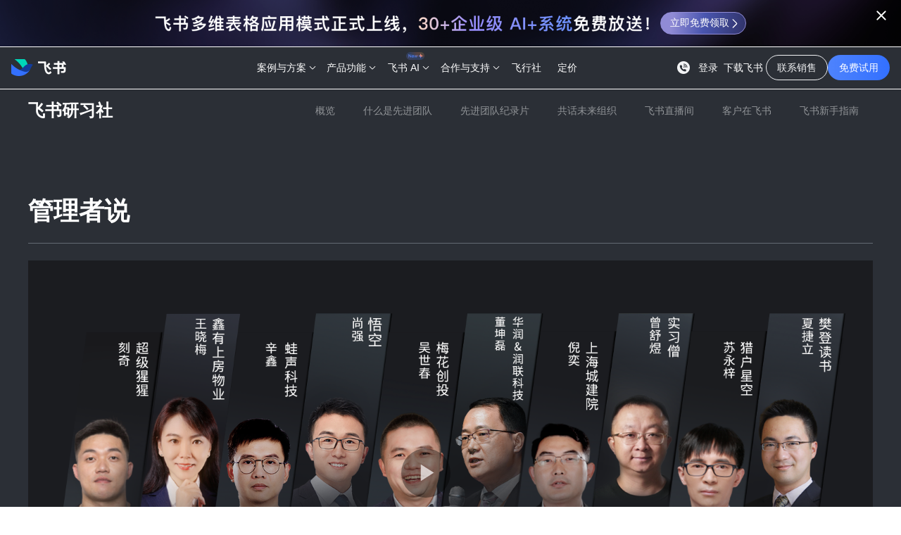

--- FILE ---
content_type: text/html; charset=utf-8
request_url: https://www.feishu.cn/research/howiwork-all
body_size: 34501
content:
<!DOCTYPE html>
<html lang="zh">
<head>
<meta charset="utf-8" />
<meta name="title" content="管理者说 - 飞书研习社">
<meta name="description" content="听10位先进企业管理者聊聊工作秘籍 - 飞书研习社">
<meta name="keywords" content="工作秘籍，管理者说，华润，润联科技，蛙声科技，悟空中文，实习僧，超级猩猩，上海城建院，鑫有上房，樊登读书，猎户星空">
<meta name="hera-project-version" content="5.7.9001-1.0.294">
<meta name="viewport" content="initial-scale=1.0, minimum-scale=1.0, maximum-scale=1.0, width=device-width" />
<meta name="shenma-site-verification" content="ab3ed718d2190cc7fd15015e10b89e5b_1611286967">
<meta name="baidu_union_verify" content="779317377100afb52b7db84a5face1f9">
<meta name="baidu-site-verification" content="codeva-7guaPR4XYH">
<meta name="360-site-verification" content="fd78a98c59c3af5a065a806d4de03e4c">
<meta name="sogou_site_verification" content="tOk66JAVYH">
<meta name="google-site-verification" content="5_V0KxIqoXeUvD3jqyFT-52tiZJjaZ_gSLSL90IMTN0">
<meta name="inline_image_key" content="img_v2_e254ea9e-76a4-4d92-99cf-acbaa64bafdg">
<meta name="header_icon" content="img_v2_e254ea9e-76a4-4d92-99cf-acbaa64bafdg">
<meta name="header_title" content="飞书官网">
<meta name="og:image" content="https://p1-hera.feishucdn.com/tos-cn-i-jbbdkfciu3/84a9f036fe2b44f99b899fff4beeb963~tplv-jbbdkfciu3-image:100:100.image">
<meta name="bytedance-verification-code" content="KbxgNbSjPfUTT04bjgl8">
<meta name="google-site-verification" content="WjVTiOQbiK2ticMhlio7wv1H7j_Ta4Z6fibGuADd-WA">
<title>管理者说 - 飞书研习社</title>
<link rel="shortcut icon" href="https://p1-hera.feishucdn.com/tos-cn-i-jbbdkfciu3/1ec7129d900e442d8501d810efdaa369~tplv-jbbdkfciu3-image:0:0.image" type="image/x-icon" />
<link rel="icon" href="https://p1-hera.feishucdn.com/tos-cn-i-jbbdkfciu3/84a9f036fe2b44f99b899fff4beeb963~tplv-jbbdkfciu3-image:0:0.image" type="image/x-icon" />
<script type="text/javascript" src="https://sf3-cn.feishucdn.com/obj/unpkg/babel/polyfill/7.12.1/dist/polyfill.min.js" crossorigin="anonymous"></script>
<script>window.__hera__ = {env: 'online',lang: 'zh',updateTime: 1712652672,createTime: 1690775309};</script>
<script>var _document$querySelect;function ownKeys(object,enumerableOnly){var keys=Object.keys(object);if(Object.getOwnPropertySymbols){var symbols=Object.getOwnPropertySymbols(object);enumerableOnly&&(symbols=symbols.filter(function(sym){return Object.getOwnPropertyDescriptor(object,sym).enumerable})),keys.push.apply(keys,symbols)}return keys}function _objectSpread(target){for(var i=1;i<arguments.length;i++){var source=null!=arguments[i]?arguments[i]:{};i%2?ownKeys(Object(source),!0).forEach(function(key){_defineProperty(target,key,source[key])}):Object.getOwnPropertyDescriptors?Object.defineProperties(target,Object.getOwnPropertyDescriptors(source)):ownKeys(Object(source)).forEach(function(key){Object.defineProperty(target,key,Object.getOwnPropertyDescriptor(source,key))})}return target}function _defineProperty(obj,key,value){if(key in obj){Object.defineProperty(obj,key,{value:value,enumerable:true,configurable:true,writable:true})}else{obj[key]=value}return obj}window.__hera__=_objectSpread(_objectSpread({},window.__hera__),{},{version:(_document$querySelect=document.querySelector("meta[name=hera-project-version]"))===null||_document$querySelect===void 0?void 0:_document$querySelect.content,dataSourceMapId:{},dataSourceMapName:{},i18nMap:{},getLang:function getLang(){return this.lang},getEnv:function getEnv(){return this.env},getCreateTime:function getCreateTime(){return this.createTime},getUpdateTime:function getUpdateTime(){return this.updateTime},getDataSourceById:function getDataSourceById(id){return this.dataSourceMapId[id]||null},getDataSourceByName:function getDataSourceByName(name){return this.dataSourceMapName[name]||null},getSlotValueById:function getSlotValueById(id){var _ref;return(_ref=window._templateValue&&window._templateValue[id])!==null&&_ref!==void 0?_ref:window._defaultTemplateValue&&window._defaultTemplateValue[id]},getI18n:function getI18n(key){return this.i18nMap[key]}});
//# sourceURL=/3889d3d71dca7832616b0d78b39e60b645211578ef8cb63c94bbe991d29ae444.js</script><script>function _typeof(obj){"@babel/helpers - typeof";return _typeof="function"==typeof Symbol&&"symbol"==typeof Symbol.iterator?function(obj){return typeof obj}:function(obj){return obj&&"function"==typeof Symbol&&obj.constructor===Symbol&&obj!==Symbol.prototype?"symbol":typeof obj},_typeof(obj)}function _loadScript(url){var isAsync=arguments.length>1&&arguments[1]!==undefined?arguments[1]:true;var callback=arguments.length>2&&arguments[2]!==undefined?arguments[2]:null;var crossOrigin=arguments.length>3&&arguments[3]!==undefined?arguments[3]:true;var script=document.createElement("script");script.onload=callback;script.onerror=function(err){return console.log(JSON.stringify(err))};script.src=url;script.async=!!isAsync;if(crossOrigin){script.crossOrigin="anonymous"}document.head.appendChild(script)}function _getCookie(name){var cookieRegex=new RegExp("(^|;)\\s*".concat(name,"\\s*=\\s*([^;]+)"));var match=document.cookie.match(cookieRegex);return match?match[2]:null}window.__Env__=function(){var ua=window.navigator.userAgent.toLowerCase();var isAndroid=ua.indexOf("android")>-1||ua.indexOf("adr")>-1;var isIOS=!!ua.match(/\(i[^;]+;( U;)? CPU.+Mac OS X/i);var isHarmony=ua.indexOf("harmony")>-1;var isHarmonyPhone=isHarmony&&(ua.indexOf("mobile")>-1||ua.indexOf("phone")>-1);var isWechat=ua.indexOf("micromessenger")>-1;var isMobile=isAndroid||isIOS||isHarmonyPhone;var isPC=!isMobile;var isMac=/macintosh|mac os x/i.test(ua)&&!isIOS;var isWindows=/windows|win32/i.test(ua);var isLinux=!isAndroid&&ua.indexOf("linux")>-1;var isDouyin=ua.indexOf("aweme")>-1;var isToutiao=ua.indexOf("newsarticle")>-1;var isHuoshan=ua.indexOf("live_stream")>-1;var isXigua=ua.indexOf("videoarticle")>-1;var isLark=ua.indexOf("lark")>-1;var isEdge=ua.indexOf("edge")>-1;var isIE=document.documentMode||+(navigator.userAgent.match(/MSIE (d+)/)&&RegExp.$1);var isByteDance=isDouyin||isToutiao||isHuoshan||isXigua;var isIpad=ua.indexOf("ipad")>-1||window.navigator.platform==="MacIntel"&&window.navigator.maxTouchPoints>1&&!window.MSStream;var isLightHouse=ua.indexOf("lighthouse")>-1;var isMiUi=ua.indexOf("miuibrowser")>-1;return{ua:ua,isAndroid:isAndroid,isIOS:isIOS,isWechat:isWechat,isMobile:isMobile,isPC:isPC,isMac:isMac,isWindows:isWindows,isLinux:isLinux,isDouyin:isDouyin,isToutiao:isToutiao,isHuoshan:isHuoshan,isXigua:isXigua,isByteDance:isByteDance,isIpad:isIpad,isLightHouse:isLightHouse,isEdge:isEdge,isIE:isIE,isLark:isLark,isMiUi:isMiUi}}();window.gtag=function(){window.dataLayer=window.dataLayer||[];window.dataLayer.push(arguments)};(function(win,exportObj){win["TeaAnalyticsObjectRangers"]=exportObj;if(!win[exportObj]){var _collect=function _collect(){_collect.q.push(arguments)};_collect.q=_collect.q||[];win[exportObj]=_collect}win[exportObj].l=+new Date})(window,"collectEvent");var globalVarsData={"abUuid":"7597973272151509958","abVersionID":"14705419,14764735,14952535","env":"online","loginStatus":false,"time":1769041007};window.__globalVars__=_typeof(globalVarsData)==="object"?globalVarsData:{};if(window.__hera__&&window.__globalVars__.abVersionID){window.__hera__.abVersionId=window.__globalVars__.abVersionID.split(",")}window.__lang__=document.documentElement.lang;(function(){var isBoe=window.location.hostname.includes("www.feishu-boe.cn");function generateRegisterUrl(){var url=arguments.length>0&&arguments[0]!==undefined?arguments[0]:"";var queries=arguments.length>1&&arguments[1]!==undefined?arguments[1]:{};var queryList=Object.keys(queries).map(function(key){return"".concat(key,"=").concat(encodeURIComponent(queries[key]))});return url.includes("?")?"".concat(url,"&").concat(queryList.join("&")):"".concat(url,"?").concat(queryList.join("&"))}function getRegisterURL(){var onlineUrl="https://www.feishu.cn/accounts/page/ug_register?app_id=11&redirect_uri=".concat(encodeURIComponent("https://www.feishu.cn/download?after_ugregister=1"),"&tenant_type=3&template_id=7262656438152708100&from=")+encodeURIComponent("官网注册旗舰版试用");var boeUrl="https://www.feishu-boe.cn/accounts/page/ug_register?app_id=11&redirect_uri=".concat(encodeURIComponent("https://www.feishu-boe.cn/download?after_ugregister=1"),"&tenant_type=3&template_id=7262652288802488339&from=")+encodeURIComponent("官网注册旗舰版试用");return isBoe?boeUrl:onlineUrl}window.__ugRegisterUrl__=getRegisterURL();window.generateRegisterUrl=generateRegisterUrl})();
//# sourceURL=/364a05d42b745861e58f546629c4cded7215c4507d01211d8569d83efea881bc.js</script>
<script async>function _typeof(obj){"@babel/helpers - typeof";return _typeof="function"==typeof Symbol&&"symbol"==typeof Symbol.iterator?function(obj){return typeof obj}:function(obj){return obj&&"function"==typeof Symbol&&obj.constructor===Symbol&&obj!==Symbol.prototype?"symbol":typeof obj},_typeof(obj)}window.__processCategoryExtData__=function(contents){return contents.map(function(item){if(!item.ext_data){return item}var extData;try{extData=JSON.parse(item.ext_data)}catch(e){return item}if(_typeof(extData)!=="object"){return item}Object.keys(extData).forEach(function(extKey){item[extKey]=extData[extKey]&&extData[extKey].value});return item})};
//# sourceURL=/ea75fc3eeeb3cba0faee07d8bb45f8373c91d9d1d972fe5fb7ce293ddae7ae12.js</script>
<script async>function _typeof(obj){"@babel/helpers - typeof";return _typeof="function"==typeof Symbol&&"symbol"==typeof Symbol.iterator?function(obj){return typeof obj}:function(obj){return obj&&"function"==typeof Symbol&&obj.constructor===Symbol&&obj!==Symbol.prototype?"symbol":typeof obj},_typeof(obj)}(function(){if(window.NodeList&&!NodeList.prototype.forEach){NodeList.prototype.forEach=function(callback,thisArg){thisArg=thisArg||window;for(var i=0;i<this.length;i++){callback.call(thisArg,this[i],i,this)}}}if(!String.prototype.includes){String.prototype.includes=function(search,start){if(typeof start!=="number"){start=0}if(start+search.length>this.length){return false}else{return this.indexOf(search,start)!==-1}}}if(!window.IntersectionObserver){_loadScript("https://sf1-scmcdn-cn.feishucdn.com/goofy/ee/sce/hera/feishuwebsite/intersection-observer-0120.js",false)}if(!window.fetch){_loadScript("https://sf3-scmcdn-cn.feishucdn.com/goofy/ee/sce/hera/fetch.umd.js",false)}if(window.__Env__.isIE){_loadScript("https://sf3-scmcdn-cn.feishucdn.com/goofy/ee/sce/hera/create-html-document-polyfill.js",false)}if(!Promise.prototype.finally){Promise.prototype.finally=function(callback){if(typeof callback!=="function"){return this.then(callback,callback)}var P=this.constructor||Promise;return this.then(function(value){return P.resolve(callback()).then(function(){return value})},function(err){return P.resolve(callback()).then(function(){throw err})})}}})();(function(){function loadSlardar(){var bid="feishu_browser";var heraVersion=window.__hera__&&window.__hera__.version||"unknown";(function(w,d,u,b,n,pc,ga,ae,po,_s,p,e,t,pp){pc="precollect";ga="getAttribute";ae="addEventListener";po="PerformanceObserver";_s=function s(m){p=[].slice.call(arguments);p.push(Date.now(),location.href);(m==pc?_s.p.a:_s.q).push(p)};_s.q=[];_s.p={a:[]};w[n]=_s;e=document.createElement("script");e.src=u+"?bid="+b+"&globalName="+n;e.crossOrigin=u.indexOf("sdk-web")>0?"anonymous":"use-credentials";d.getElementsByTagName("head")[0].appendChild(e);if(ae in w){_s.pcErr=function(e){e=e||w.event;t=e.target||e.srcElement;if(t instanceof Element||t instanceof HTMLElement){if(t[ga]("integrity")){w[n](pc,"sri",t[ga]("href")||t[ga]("src"))}else{w[n](pc,"st",{tagName:t.tagName,url:t[ga]("href")||t[ga]("src")})}}else{w[n](pc,"err",e.error||e.message)}};_s.pcRej=function(e){e=e||w.event;w[n](pc,"err",e.reason||e.detail&&e.detail.reason)};w[ae]("error",_s.pcErr,true);w[ae]("unhandledrejection",_s.pcRej,true)};if("PerformanceLongTaskTiming"in w){pp=_s.pp={entries:[]};pp.observer=new PerformanceObserver(function(l){pp.entries=pp.entries.concat(l.getEntries())});pp.observer.observe({entryTypes:["longtask","largest-contentful-paint","layout-shift"]})}})(window,document,"https://lf3-short.ibytedapm.com/slardar/fe/sdk-web/browser.cn.js",bid,"Slardar");var env="online";if(window.__globalVars__&&_typeof(window.__globalVars__)==="object"){if(window.__globalVars__.env){env=window.__globalVars__.env}}window.Slardar("context.set","websiteType","Hera");window.Slardar("context.set","viewType","first");window.Slardar("context.set","htmlFetchType","html_fetch_network");window.Slardar("context.set","devicePixelRatio",window.devicePixelRatio);window.Slardar("init",{bid:bid,env:window.__Env__.isMobile?env+"_mb":env+"_pc",release:heraVersion,plugins:{ajax:{collectBodyOnError:true},fetch:{collectBodyOnError:true},blankScreen:{rootSelector:"#app, #root .wrapper"}}});window.Slardar("start")}function doAction(){if(window.__Env__.isLightHouse){return}if(window.__hera__&&(__hera__.env==="preview"||__hera__.env==="edit")){return}var uaBlackList=["SecurityScan-PoCScan".toLowerCase(),"SecurityScan-PassiveScan".toLowerCase(),"SecurityScan-IastScan".toLowerCase()];for(var index in uaBlackList){if(window.__Env__.ua.indexOf(uaBlackList[index])>=0){return}}if(/hera/.test(location.hostname)){return}loadSlardar()}doAction()})();
//# sourceURL=/7b79fd132592c24f12f5eddd1a267663135e2454aeaa1abc30e9e7b33841df2b.js</script>
<script>window._defaultTemplateValue = {"vCkZZisrTN":"飞书未来公开课第十五期 | 谋好事，用好人——企业如何实现“人事合一”","xRxTpSSOTD":"818人力资源日，让我们再次聚焦组织管理与人力管理中的痛点话题。\n飞书未来公开课第十五期，特别邀请感臻智能人力行政负责人杨清铄与飞书咨询南区负责人盛少钦，共话如何「谋好事，用好人」。","340Xi1Qq2J":"飞书","nGCoQdrUjV":"video","p0O6bm0ami":"先进团队纪录片","uE4PrMUvD6":"飞书「先进团队系列纪录片」 第一集 ，带你探悉理想汽车的坚守与创新，了解OKR下的“智能组织”！","8cfFGoZ2fJ":["飞书如何帮助理想汽车搭建员工间的信任桥梁、解决团队协同问题？","从10辆到100,000辆，他们如何始终坚持「一个理想」"],"qCRGnDKMGp":"7096854049999372290","FRsbJ0vLu1":[{"videoUrl":"https://lf3-hera.feishucdn.com/obj/tos-cn-v-826391/9de994c8f80248f2b58beb74ef48244f","posterUrl":"https://p1-hera.feishucdn.com/tos-cn-i-jbbdkfciu3/d6da2baf40fb4a49ab54f7edfaf771ec~tplv-jbbdkfciu3-image:0:0.image","title":"理想汽车｜《一个理想》","guest":"理想汽车","guestTitle":"","guestImg":"https://p1-hera.feishucdn.com/tos-cn-i-jbbdkfciu3/28378fca06e34c87a41c2d8ca8bc4d12~tplv-jbbdkfciu3-image:0:0.image","duration":"18:49","lesson":""}],"95NTFEpxl3":[{"desc":"管理学家切斯特·巴纳德认为，组织的三要素是信息的沟通、有协作意愿的人、共同的目标。当人们能够互相交流并愿意为实现共同目标而行动时，一个组织就形成了。\n\n那优秀的组织究竟是如何思考这三个关键要素的？有哪些值得借鉴的实践秘籍？我们邀请了来自不同行业的管理者，分享他们的经验与方法。","wonderful":"未来的工作，是什么样的体验？\n提高会议效率，有哪些妙招？\n工具对组织的重要性，体现在哪里？\n飞书带给不同行业企业最大的改变是什么？\n做管理者以后最大的变化是什么？\n组织的决策者一定要做的事情是什么？\n管理者们职场生涯中收到的最好的建议是什么？\n","content":{"title":"","html":"<div class=\"heraAdit-renderContainer\"><div><div data-zone-id=\"0\" data-line-index=\"0\" data-line=\"true\" >\n</div></div></div>","content":"{\"0\":{\"ops\":[{\"insert\":\"\\n\"}],\"zoneId\":\"0\",\"zoneType\":\"Z\"}}","text":"\n"}}],"jgOV1zjUx1":true,"7ivTepTD79":false,"spDtyDMf98":[{"figure":"https://p1-hera.feishucdn.com/tos-cn-i-jbbdkfciu3/086b8aea8b6e4d51b91309db7b315047~tplv-jbbdkfciu3-image:0:0.image","name":"李志华","desc":"华夏基石管理咨询公司\n业务副总裁&高级合伙人"}],"X0NI0eJkcN":true,"1zzP0OMYFk":{"title":"","html":"<div class=\"heraAdit-renderContainer\"><div><div data-zone-id=\"0\" data-line-index=\"0\" data-line=\"true\" >\n</div></div></div>","content":"{\"0\":{\"ops\":[{\"insert\":\"\\n\"}],\"zoneId\":\"0\",\"zoneType\":\"Z\"}}","text":"\n"},"snAOjZ390L":false};</script>
<script>window._templateValue = {"1zzP0OMYFk":{"content":"{\"0\":{\"ops\":[{\"insert\":\"\\n\"}],\"zoneId\":\"0\",\"zoneType\":\"Z\"}}","html":"\u003cdiv class=\"heraAdit-renderContainer\"\u003e\u003cdiv\u003e\u003cdiv data-zone-id=\"0\" data-line-index=\"0\" data-line=\"true\" \u003e\n\u003c/div\u003e\u003c/div\u003e\u003c/div\u003e","text":"\n","title":""},"340Xi1Qq2J":"工作秘籍，管理者说，华润，润联科技，蛙声科技，悟空中文，实习僧，超级猩猩，上海城建院，鑫有上房，樊登读书，猎户星空","7ivTepTD79":false,"8cfFGoZ2fJ":["未来的工作，是什么样的体验？","提高会议效率，有哪些妙招？","工具对组织的重要性，体现在哪里？","飞书带给不同行业企业最大的改变是什么？","做管理者以后最大的变化是什么？","组织的决策者一定要做的事情是什么？","管理者们职场生涯中收到的最好的建议是什么？"],"95NTFEpxl3":[{"content":{"content":"{\"0\":{\"ops\":[{\"insert\":\"\\n\"}],\"zoneId\":\"0\",\"zoneType\":\"Z\"}}","html":"\u003cdiv class=\"heraAdit-renderContainer\"\u003e\u003cdiv\u003e\u003cdiv data-zone-id=\"0\" data-line-index=\"0\" data-line=\"true\" \u003e\n\u003c/div\u003e\u003c/div\u003e\u003c/div\u003e","text":"\n","title":""},"desc":"管理学家切斯特·巴纳德认为，组织的三要素是信息的沟通、有协作意愿的人、共同的目标。当人们能够互相交流并愿意为实现共同目标而行动时，一个组织就形成了。\n\n那优秀的组织究竟是如何思考这三个关键要素的？有哪些值得借鉴的实践秘籍？我们邀请了来自不同行业的管理者，分享他们的经验与方法。","wonderful":"未来的工作，是什么样的体验？\n提高会议效率，有哪些妙招？\n工具对组织的重要性，体现在哪里？\n飞书带给不同行业企业最大的改变是什么？\n做管理者以后最大的变化是什么？\n组织的决策者一定要做的事情是什么？\n管理者们职场生涯中收到的最好的建议是什么？\n"},{"content":{},"desc":"在知识经济时代，先进企业管理者构想的未来工作方式是什么样的？自己所在企业保持高效领先有什么样的独家秘诀？\n\n《管理者说：在实习僧如何工作》独家上线。让我们看看实习僧 CEO 曾舒煜是如何思考这些问题的。","wonderful":"工具对于组织的价值是什么？\n实习僧通过什么方式提高会议效率？\n实习僧 CEO 构想的未来工作方式是什么样子的？"},{"content":{},"desc":"专注于视频会议智能设备研发生产的苏州蛙声科技有限公司是一家致力于为全球企业提供远程协作解决方案的企业。自 2018 年创立以来发展迅速，已成长为业内领先的头部企业。\n\n飞书研习社独家上线《管理者说：在蛙声科技如何工作》。让我们一起看看蛙声科技 CEO 辛鑫如何带领团队保持高效领先吧！","wonderful":"蛙声科技通过什么方式提高会议效率？\n先进工具带给蛙声科技最大的改变是什么？\n蛙声科技 CEO 构想的未来工作方式是什么样的？"},{"content":{},"desc":"鑫有上房物业公司作为管理服务型企业，具有丰富物业管理经验。在数字化办公快速普及的时代，鑫有上房物业公司快速适应外部变化、适应互联网经济的发展模式，达成企业业务目标。\n\n鑫有上房物业公司总经理王晓梅将为我们解答企业如何利用先进工具优化组织运营与管理，提升内部效率。","wonderful":"提高会议效率有什么妙招？\n组织的决策者一定要做的事情是什么？\n鑫有上房物业总经理构想的未来工作方式是什么样的？"},{"content":{},"desc":"樊登读书是知识付费行业头部企业，为用户提供书籍精华解读、精品课程、学习社群和电子书等知识服务。与樊登读书分享的企业管理书籍一致，樊登读书的管理理念包括业务自下而上生长、注重组织协同、信息透明。\n\n让我们一起看看樊登读书副总裁如何通过协同办公工具，实现企业内部的组织提升吧。","wonderful":"樊登读书副总裁在工作中一直坚持的习惯是什么？\n樊登读书如何通过工具提高会议效率？\n飞书给樊登读书的企业管理方式带来了什么变化？"},{"content":{},"desc":"悟空是一家为海外青少年提供在线中文课程的教育机构。做更好的中文教育，服务全球海外华人，是悟空的创业初心和发展策略。悟空在发展过程中，不断与时俱进，从理念与方法，到工具与形式，致力于构建高效企业。\n\n让我们一起看看先进的管理工具为悟空的组织管理带来了什么价值？","wonderful":"悟空 COO 在工作中一直坚持的习惯是什么？\n促成悟空选择飞书的原因是什么？\n悟空 COO 构想的未来工作方式是什么？"},{"content":{},"desc":"超级猩猩是按次付费健身模式的开创者，专注于为用户提供有温度的，专业陪伴的健身运动体验。对于超级猩猩的管理者来说，除了设计好产品、做好服务外，同样重要的是企业的组织管理，只有找对人、建对文化，才能做对事。\n\n《管理者说：在超级猩猩如何工作》独家上线。让我们一起看看超级猩猩创始合伙人如何思考这些问题的。","wonderful":"超级猩猩创始合伙人喜欢飞书的原因是什么？\n工具对组织的重要性是如何体现的？\n作为管理者一定要做的事是什么？"},{"content":{},"desc":"猎户星空是一家专注于人工智能技术研发的科技型企业。猎户星空致力于以人工智能技术为基础打造下一代革命产品，让人们从反复的体力劳动中真正解救出来，让人类工作生活变得更智能有趣。\n\n猎户星空首席信息官苏永梓将为我们解答企业如何利用先进工具保持高效领先。","wonderful":"猎户星空首席信息官在工作中一直坚持的习惯是什么？\n先进工具对组织管理带来了什么改变？\n组织的决策者一定要做的事情是什么？"},{"content":{"content":"{\"0\":{\"ops\":[{\"insert\":\"\\n\"}],\"zoneId\":\"0\",\"zoneType\":\"Z\"}}","html":"\u003cdiv class=\"heraAdit-renderContainer\"\u003e\u003cdiv\u003e\u003cdiv data-zone-id=\"0\" data-line-index=\"0\" data-line=\"true\" \u003e\n\u003c/div\u003e\u003c/div\u003e\u003c/div\u003e","text":"\n","title":""},"desc":"华润是一个多元化的产业集团，是中国最大的央企之一，涵盖大消费、大健康、城市建设与运营、能源服务、科技与金融五大业务领域。2020年，华润集团将润工作系统和飞书打通，借由数字化的工具打造全新的工作方式，适配不同阶段的数字化发展需要。\n\n让我们一起看看华润 \u0026 润联科技如何利用先进的协同办公工具，推动组织变革，实现大型企业的数字化管理。","wonderful":"工具对组织的重要性是如何体现的？\n组织的管理者一定要做的事情是什么？\n华润 \u0026 润联科技董事长构想的未来工作是什么样子的？"}],"FRsbJ0vLu1":[{"duration":"02:22","lesson":"00","posterUrl":"https://p1-hera.feishucdn.com/tos-cn-i-jbbdkfciu3/5a5a4940fc9d430bb865bc78036090d1~tplv-jbbdkfciu3-image:0:0.image","title":"管理者说","videoUrl":"https://sf1-ttcdn-tos.pstatp.com/obj/tos-cn-v-826391/9bd8a04f6f2347fba4ac39206439fa49"}],"X0NI0eJkcN":true,"_createTime":1690775309,"_env":"online","_i18nMap":{},"_lang":"zh","_updateTime":1712652672,"jgOV1zjUx1":true,"nGCoQdrUjV":"video","p0O6bm0ami":"管理者说","qCRGnDKMGp":"6925651013869256705","snAOjZ390L":false,"spDtyDMf98":[{"desc":"华夏基石管理咨询公司\n业务副总裁\u0026高级合伙人","figure":"https://p1-hera.feishucdn.com/tos-cn-i-jbbdkfciu3/086b8aea8b6e4d51b91309db7b315047~tplv-jbbdkfciu3-image:0:0.image","name":"李志华"}],"uE4PrMUvD6":"管理学家切斯特·巴纳德认为，组织的三要素是信息的沟通、有协作意愿的人、共同的目标。当人们能够互相交流并愿意为实现共同目标而行动时，一个组织就形成了。\n\n那优秀的组织究竟是如何思考这三个关键要素的？有哪些值得借鉴的实践秘籍？我们邀请了来自不同行业的管理者，分享他们的经验与方法。","vCkZZisrTN":"管理者说 - 飞书研习社","xRxTpSSOTD":"听10位先进企业管理者聊聊工作秘籍 - 飞书研习社"};</script>
<script>function ownKeys(object,enumerableOnly){var keys=Object.keys(object);if(Object.getOwnPropertySymbols){var symbols=Object.getOwnPropertySymbols(object);enumerableOnly&&(symbols=symbols.filter(function(sym){return Object.getOwnPropertyDescriptor(object,sym).enumerable})),keys.push.apply(keys,symbols)}return keys}function _objectSpread(target){for(var i=1;i<arguments.length;i++){var source=null!=arguments[i]?arguments[i]:{};i%2?ownKeys(Object(source),!0).forEach(function(key){_defineProperty(target,key,source[key])}):Object.getOwnPropertyDescriptors?Object.defineProperties(target,Object.getOwnPropertyDescriptors(source)):ownKeys(Object(source)).forEach(function(key){Object.defineProperty(target,key,Object.getOwnPropertyDescriptor(source,key))})}return target}function _defineProperty(obj,key,value){if(key in obj){Object.defineProperty(obj,key,{value:value,enumerable:true,configurable:true,writable:true})}else{obj[key]=value}return obj}window.__hera__=_objectSpread(_objectSpread({},window.__hera__),{},{app:null,pageMapId:{},pageMapName:{},getApp:function getApp(){return this.app},getPageById:function getPageById(id){return this.pageMapId[id]||null},getPageByName:function getPageByName(name){return this.pageMapName[name]||null},status:{polyfill:!!window.regeneratorRuntime,vendor:false,compScript:false,compStyle:false},backup:{polyfill:["https://lf6-public-access.feishucdn.com/obj/unpkg/babel/polyfill/7.12.1/dist/polyfill.min.js"],vendor:["https://lf6-public-access.feishucdn.com/obj/goofy/hera-fe/vendor.6b3fe94d8606.js"],compScript:["https://lf6-public-access.feishucdn.com/obj/hera-cn/hera/comp.17a9976446dbba24aaa7f23dc.js"],compStyle:[]}});
//# sourceURL=/2fcb739cf77022e2a78b3ba96a93993ad67c7d998f835df7a92f5d5ed7dee956.js</script>
<link href="https://sf3-cn.feishucdn.com/obj/hera-cn/hera/comp.17a9976446dbba24aaa7f23dc.css" rel="stylesheet" />
<style>[data-elem-id=mYzrcWyOu8-Nwra89D309]{min-width:1280px}@media screen and (max-width:849px){[data-elem-id=mYzrcWyOu8-Nwra89D309]{min-width:0}}[data-elem-id=kqgXcVWXq8]{width:788px;margin-left:auto;margin-right:auto;margin-top:48px}@media screen and (max-width:849px){[data-elem-id=kqgXcVWXq8]{width:calc(654vw / 7.5);margin-top:calc(48vw / 7.5)}}[data-elem-id=FzIYgohX7t]{width:1280px;padding-left:40px;padding-right:40px;margin-left:auto;margin-right:auto;margin-top:66px;margin-bottom:120px}@media screen and (max-width:849px){[data-elem-id=FzIYgohX7t]{margin-top:calc(120vw / 7.5);margin-bottom:calc(120vw / 7.5);padding-left:0;padding-right:0;width:calc(654vw / 7.5)}}[data-elem-id=hx08KB8CEQ]{position:relative;width:100%;height:auto;padding-top:210px;padding-bottom:60px;line-height:26px;background-color:#2b2f36;min-width:1280px;margin-top:-120px}@media screen and (max-width:849px){[data-elem-id=hx08KB8CEQ]{padding-top:60px;padding-bottom:0;height:auto;background-color:transparent;min-width:0;z-index:2}}@media screen and (max-width:499px){[data-elem-id=hx08KB8CEQ]{padding-top:12vw}}[data-elem-id=bw8R3xvgYd]{margin-top:40px}@media screen and (max-width:849px){[data-elem-id=bw8R3xvgYd]{display:flex;flex-direction:column-reverse;margin-top:0}}@media screen and (max-width:849px){[data-elem-id="52BKiRU7xv"]{margin-top:calc(48vw / 7.5);padding-top:calc(48vw / 7.5);padding-bottom:calc(24vw / 7.5);padding-left:calc(40vw / 7.5);padding-right:calc(40vw / 7.5);border-top-left-radius:calc(8vw / 7.5);border-top-right-radius:calc(8vw / 7.5);border-bottom-left-radius:calc(8vw / 7.5);border-bottom-right-radius:calc(8vw / 7.5);background-color:#f7f9ff}}[data-elem-id=idnqa96wYD]{color:#1f2329;line-height:32px;font-size:24px;font-weight:600}@media screen and (max-width:849px){[data-elem-id=idnqa96wYD]{font-size:calc(40vw / 7.5);line-height:calc(48vw / 7.5);font-weight:600}}[data-elem-id=hsUlt2JTQH]{margin-top:20px;padding-top:20px;padding-bottom:20px;padding-left:32px;padding-right:32px;border-top-left-radius:6px;border-top-right-radius:6px;border-bottom-left-radius:6px;border-bottom-right-radius:6px;background-color:#f7f9ff}@media screen and (max-width:849px){[data-elem-id=hsUlt2JTQH]{padding-top:0;padding-bottom:0;padding-left:0;padding-right:0;background-color:transparent;margin-top:calc(24vw / 7.5);border-top-left-radius:0;border-top-right-radius:0;border-bottom-left-radius:0;border-bottom-right-radius:0}}[data-elem-id=mdYEz2Z2wZ]{display:flex;justify-content:flex-start;margin-bottom:8px;align-items:center;font-size:16px;line-height:24px;color:#51565d}@media screen and (max-width:849px){[data-elem-id=mdYEz2Z2wZ]{color:#51565d;line-height:calc(48vw / 7.5);font-size:calc(28vw / 7.5);margin-bottom:calc(24vw / 7.5)}}[data-elem-id=cVcVJhb4zo]{width:7px;height:7px;flex-shrink:0;margin-right:16px;border-top-left-radius:50%;border-top-right-radius:50%;border-bottom-left-radius:50%;border-bottom-right-radius:50%;background-color:#3370ff}@media screen and (max-width:849px){[data-elem-id=cVcVJhb4zo]{margin-right:3.2vw;width:calc(8vw / 7.5);height:calc(8vw / 7.5)}}[data-elem-id=VopWnwuQAw]{margin-top:60px}@media screen and (max-width:849px){[data-elem-id=VopWnwuQAw]{margin-top:calc(48vw / 7.5)}}[data-elem-id=jYiTGLLoF3]{margin-top:16px;display:block;font-size:16px;line-height:30px;color:#51565d;white-space:pre-wrap}@media screen and (max-width:849px){[data-elem-id=jYiTGLLoF3]{font-size:calc(32vw / 7.5);line-height:calc(48vw / 7.5);margin-top:calc(60vw / 7.5)}}[data-elem-id=B13vYCaoRH]{font-size:36px;line-height:46px;font-weight:500;color:#1f2329;margin-bottom:20px}@media screen and (max-width:849px){[data-elem-id=B13vYCaoRH]{margin-bottom:calc(40vw / 7.5);font-size:calc(48vw / 7.5);font-weight:600;line-height:calc(60vw / 7.5)}}[data-elem-id="2tew0f8efA"]{height:138px;width:100%;border-top-left-radius:8px;border-top-right-radius:8px;border-bottom-left-radius:8px;border-bottom-right-radius:8px;margin-bottom:12px}@media screen and (max-width:849px){[data-elem-id="2tew0f8efA"]{height:calc(408vw / 7.5);border-top-left-radius:0;border-top-right-radius:0;border-bottom-left-radius:0;border-bottom-right-radius:0}}[data-elem-id=Pc7qbUFi16]{font-size:18;color:#1f2329;line-height:24px;font-weight:600}@media screen and (max-width:849px){[data-elem-id=Pc7qbUFi16]{font-size:calc(36vw / 7.5);line-height:calc(52vw / 7.5);font-weight:600}}[data-elem-id=HXuWZNhmde]{display:flex;flex-direction:column;align-items:flex-start;width:222px;flex-shrink:0;flex-grow:0;position:relative;margin-right:22px}[data-elem-id=HXuWZNhmde]:hover .recommend-title{text-decoration:underline}[data-elem-id=HXuWZNhmde]:hover .hover_bg{opacity:.7}[data-elem-id=HXuWZNhmde]:hover svg{opacity:1;width:36px;height:auto}@media screen and (max-width:849px){[data-elem-id=HXuWZNhmde]{width:calc(654vw / 7.5);border-top-left-radius:calc(8vw / 7.5);border-top-right-radius:calc(8vw / 7.5);border-bottom-left-radius:calc(8vw / 7.5);border-bottom-right-radius:calc(8vw / 7.5);overflow:hidden;padding-bottom:calc(60vw / 7.5);margin-bottom:calc(48vw / 7.5);box-shadow:0 3.40426px 17.0213px rgba(28,76,186,.1);margin-right:0}[data-elem-id=HXuWZNhmde]:hover .recommend-title{text-decoration:none}}[data-elem-id=Ah656VI1BU]{display:flex;justify-content:flex-start;flex-wrap:nowrap}[data-elem-id=Ah656VI1BU] .research-card:last-of-type{margin-right:0}@media screen and (max-width:849px){[data-elem-id=Ah656VI1BU]{flex-direction:column}}@media screen and (max-width:849px){[data-elem-id=op4s0m42YC]{margin-top:calc(40vw / 7.5);margin-left:calc(40vw / 7.5);margin-right:calc(40vw / 7.5)}}[data-elem-id="7ChjHeaUYO"]{position:absolute;top:0;left:0;width:100%;height:138px;opacity:0;transition:all .3s ease-in-out 0s}@media screen and (max-width:849px){[data-elem-id="7ChjHeaUYO"]{display:none}}[data-elem-id=JR1PAxH6AI]{font-family:PingFang SC;font-size:14px;font-weight:500;line-height:22px}@media screen and (max-width:849px){[data-elem-id=JR1PAxH6AI]{font-size:calc(28vw / 7.5);line-height:calc(44vw / 7.5)}}[data-elem-id=I4LUkZEZ47]{height:24px;padding-top:1px;padding-left:12px;padding-bottom:1px;padding-right:12px;display:inline-block;border-top-left-radius:4px;border-top-right-radius:4px;border-bottom-left-radius:4px;border-bottom-right-radius:4px;margin-right:8px;margin-bottom:12px}@media screen and (max-width:849px){[data-elem-id=I4LUkZEZ47]{margin-top:calc(40vw / 7.5);margin-left:calc(40vw / 7.5);margin-bottom:0;margin-right:0;padding-top:calc(6vw / 7.5);padding-bottom:calc(6vw / 7.5);padding-left:calc(32vw / 7.5);padding-right:calc(32vw / 7.5);height:calc(56vw / 7.5);border-top-left-radius:calc(8vw / 7.5);border-top-right-radius:calc(8vw / 7.5);border-bottom-left-radius:calc(8vw / 7.5);border-bottom-right-radius:calc(8vw / 7.5)}}[data-elem-id=RYG6x3qafy]{width:1%;height:1%;transition:all .3s cubic-bezier(.68, -.55, .265, 1.55);opacity:0}[data-elem-id="6Z5wMAGQv2"]{width:222px;height:138px;position:absolute;top:0;left:0;display:flex;align-items:center;justify-content:center}@media screen and (max-width:849px){[data-elem-id="6Z5wMAGQv2"]{display:none}}@media screen and (max-width:849px){[data-elem-id=Ur8nhXL9pA]{position:relative;z-index:1}}[data-elem-id=Qv4oWhwvvi]{margin-top:40px}@media screen and (max-width:849px){[data-elem-id=Qv4oWhwvvi]{margin-top:calc(48vw / 7.5)}}@media screen and (max-width:849px){[data-elem-id=Ym5JWuhrS7].richtext-container .innerdocbody.editor-kit-container{font-size:calc(14vw / 3.75);line-height:calc(24vw / 3.75)}[data-elem-id=Ym5JWuhrS7].richtext-container .innerdocbody.editor-kit-container .heading-h3{font-size:calc(16vw / 3.75);line-height:calc(22vw / 3.75)}}[data-elem-id=U9ExG8b5Ih]{margin-top:48px}@media screen and (max-width:849px){[data-elem-id=U9ExG8b5Ih]{margin-top:calc(48vw / 7.5)}}[data-elem-id=E7bwVoVFmX]{color:#1f2329;line-height:32px;font-size:24px;font-weight:600}@media screen and (max-width:849px){[data-elem-id=E7bwVoVFmX]{font-size:calc(40vw / 7.5);line-height:calc(48vw / 7.5);font-weight:600}}[data-elem-id=ZQ4t81zJSG]{display:flex;flex-wrap:wrap;margin-top:-16px}@media screen and (max-width:849px){[data-elem-id=ZQ4t81zJSG]{flex-direction:column;margin-top:0}}[data-elem-id=mMKXZx53JB]{display:flex;width:297px;flex-shrink:0;margin-right:60px;margin-top:32px}@media screen and (max-width:849px){[data-elem-id=mMKXZx53JB]{margin-top:calc(40vw / 7.5);margin-right:0;width:100%}}[data-elem-id=MbWckdpayW]{width:90px;height:90px}@media screen and (max-width:849px){[data-elem-id=MbWckdpayW]{width:calc(160vw / 7.5);height:calc(160vw / 7.5)}}[data-elem-id=WFPQyhEl89]{position:relative;top:3px;margin-left:12px}@media screen and (max-width:849px){[data-elem-id=WFPQyhEl89]{margin-left:calc(36vw / 7.5)}}[data-elem-id=HwS4Q7ZXEz]{margin-top:9px;font-size:20px;line-height:28px;font-weight:500;color:#1f2329;display:block}@media screen and (max-width:849px){[data-elem-id=HwS4Q7ZXEz]{margin-top:calc(44vw / 7.5);font-size:calc(32vw / 7.5);line-height:1.5;font-weight:500}}[data-elem-id=CntYF4EMqv]{display:block;white-space:pre-wrap;color:#51565d;font-size:16px;line-height:24px;margin-top:8px}@media screen and (max-width:849px){[data-elem-id=CntYF4EMqv]{margin-top:calc(20vw / 7.5);font-size:calc(24vw / 7.5);line-height:calc(24vw / 7.5);color:#51565d}}[data-elem-id=rQJkDpTiQ0]{z-index:897}*{box-sizing:border-box}body{margin:0;font-variant-ligatures:no-common-ligatures;-webkit-font-smoothing:antialiased}p{margin:0;padding:0}li,ul{margin:0;padding:0;list-style:none}a{color:inherit;text-decoration:none}h1,h2,h3,h4,h5,h6{margin:0;font-size:inherit;color:inherit}div{-webkit-tap-highlight-color:transparent}@font-face{font-family:"Feishu Brand";font-display:swap;src:url("https://lf1-cdn2-tos.bytegoofy.com/ee/sce/hera/FeishuBrand-Regular-12-30.woff") format("woff")}.heraComp_font-content,body{font-family:"Helvetica Neue",Helvetica,"PingFang SC","Microsoft YaHei",Tahoma,Arial}#heraVideo-indexVideo{background:0 0}._pp-dropdown{z-index:1005!important}.wrapper{min-width:1280px}@media screen and (max-width:850px){.wrapper{min-width:auto}}.content-wrapper{position:relative;overflow:hidden}.content-wrapper .heraComp_hasHeaderContent{margin-top:-70px}.m1-download-link a{border:none;font-size:inherit;line-height:inherit;width:auto;height:auto;padding:0;min-width:0;font-weight:400}.choose-version-title h2{font-weight:500}.linux-select .ud__select{flex-shrink:0}.m1-modal .hc_highlights_wrap .hera_high-light{font-weight:600;color:#1f2329}.link-text-download>a.hc_linkText_wrap:after{display:inline-block;content:'';width:12px;height:12px;margin-left:2px;background:url("https://p1-hera.feishucdn.com/tos-cn-i-jbbdkfciu3/bfefafe26bd248218514e8de355259c6~tplv-jbbdkfciu3-image:0:0.image") no-repeat center center;background-size:12px}.research-sign-button .heraComp_button{width:100%!important}.research-old-sign-btn .hc_aca_sign{margin-top:0}.research-old-sign-btn .hc_aca_sign_btn{display:none}@media screen and (max-width:568px){.drop_down-options-h5{z-index:1005}}@media (min-width:569px){.hc_Popup-content{will-change:transform;border-radius:6px}}.xgplayer .xgplayer-controls .xgplayer-playbackrate>p,.xgplayer .xgplayer-controls .xgplayer-playbackrate>ul{margin-top:0;margin-bottom:0;line-height:1}.xgplayer .xgplayer-controls .xgplayer-playbackrate>ul>li:before{display:none}div.xgplayer-skin-default{background:0 0}@media screen and (max-width:849px){.heraRichText_division_atomic .heraComp_videoBasePlayerMask{width:87.2vw!important}.heraRichText_division_atomic .heraComp_videoBasePlayer{width:87.2vw!important}}:root{--figma-bg-base:#0a0a0a;--first-screen-bg:#e3eaff;--tab-solution-text-active:#fdfeff}.animate-box-shadow{box-shadow:0 4px 8px rgba(31,35,41,.03),0 3px 6px -6px rgba(31,35,41,.05),0 6px 18px 6px rgba(31,35,41,.03)}.marquee-container::-webkit-scrollbar{width:0!important;display:none}.official-site-header-cls .hc_carousel_iconWrap_bottom{width:100%;padding-left:36px;bottom:60px;max-width:1296px}.heraComp-video_bgVideoContainer .heraComp_videoBasePlayerMask-content{background-size:contain}.heraComp-video_bgVideoContainer .heraComp-video_bgVideo{margin:0 auto}.heraComp_videoModalContent-closeIcon .hci-close{color:#fff}.productIcon{cursor:pointer;background-position:-100px -100px}.productIcon:hover{background-position:top center}.productIcon:hover img{opacity:0}.productIcon:hover span{color:#1f2329}#heraVideo-homeVideo{border-radius:calc(5vw/3.75);background:initial}.office_playIcon{width:50px;height:50px;background-image:url("https://p1-hera.feishucdn.com/tos-cn-i-jbbdkfciu3/e7daa37f10c743d1a320b9b7a0ef1261~tplv-jbbdkfciu3-image:0:0.image");background-size:contain}.--js-lazy-bg-image{background-image:none!important}@media screen and (max-width:1236px) and (min-width:894px){.official_productCard>span{display:inline-block;height:48px}}.mb-banner-image{width:100vw}.mb-banner{line-height:0}div.heraComp_header{z-index:900}div.heraComp_header.heraComp_header-active{z-index:950}.smallBanner{z-index:1}.smallBanner .smallBanner-close{transform:translateY(-50%) scale(.8);transform-origin:right center}@media screen and (max-width:499px){a.smallBanner{display:none}a.smallBannerMb{display:none}}@media screen and (max-width:599px) and (min-width:500px){[data-elem-id=oEIc1khZGA]{font-size:12px!important;line-height:22px!important}}.heraAdit-articleBody .heraAdit-renderContainer img{margin-top:32px;margin-bottom:32px}.editor-kit-container .image-container span.image-wrapper{margin-right:0;margin-left:0}@media screen and (max-width:600px) and (min-width:500px){.heraAdit-articleBody .heraAdit-renderContainer img{margin-top:24px;margin-bottom:24px}}@media screen and (min-width:500px){.--disable-scroll #app{overflow-x:hidden;overflow-y:scroll}.--disable-scroll #root{overflow-x:hidden;overflow-y:scroll}.heraComp_header{right:calc(100% - 100vw + var(--hera-scrollbar-width,15px))}.--disable-scroll [data-preset-id="7272673895499776002"]>.has-fixed{width:calc(100vw - var(--hera-scrollbar-width,15px));right:calc(100% - 100vw + var(--hera-scrollbar-width,15px))}}.heraComp_header-pc_narrow-screen .heraComp_header .heraComp_header-wrapper .heraComp_header-menuItem:last-child .heraComp_header-itemLinkText:after{opacity:0}.ftHeader_ExtraButton-text-download{padding:0 8px;background:linear-gradient(91deg,#8b6aff 0,#628dff 98.46%);background-clip:text;-webkit-background-clip:text;-webkit-text-fill-color:transparent}@media screen and (max-width:1248px){.ftHeader_ExtraButton-text-download{padding:0}}body .ftHeader_ProductMenu{height:550px}@font-face{font-family:swiper-icons;src:url("data:application/font-woff;charset=utf-8;base64, [base64]//wADZ2x5ZgAAAywAAADMAAAD2MHtryVoZWFkAAABbAAAADAAAAA2E2+eoWhoZWEAAAGcAAAAHwAAACQC9gDzaG10eAAAAigAAAAZAAAArgJkABFsb2NhAAAC0AAAAFoAAABaFQAUGG1heHAAAAG8AAAAHwAAACAAcABAbmFtZQAAA/gAAAE5AAACXvFdBwlwb3N0AAAFNAAAAGIAAACE5s74hXjaY2BkYGAAYpf5Hu/j+W2+MnAzMYDAzaX6QjD6/4//Bxj5GA8AuRwMYGkAPywL13jaY2BkYGA88P8Agx4j+/8fQDYfA1AEBWgDAIB2BOoAeNpjYGRgYNBh4GdgYgABEMnIABJzYNADCQAACWgAsQB42mNgYfzCOIGBlYGB0YcxjYGBwR1Kf2WQZGhhYGBiYGVmgAFGBiQQkOaawtDAoMBQxXjg/wEGPcYDDA4wNUA2CCgwsAAAO4EL6gAAeNpj2M0gyAACqxgGNWBkZ2D4/wMA+xkDdgAAAHjaY2BgYGaAYBkGRgYQiAHyGMF8FgYHIM3DwMHABGQrMOgyWDLEM1T9/w8UBfEMgLzE////P/5//f/V/xv+r4eaAAeMbAxwIUYmIMHEgKYAYjUcsDAwsLKxc3BycfPw8jEQA/[base64]/uznmfPFBNODM2K7MTQ45YEAZqGP81AmGGcF3iPqOop0r1SPTaTbVkfUe4HXj97wYE+yNwWYxwWu4v1ugWHgo3S1XdZEVqWM7ET0cfnLGxWfkgR42o2PvWrDMBSFj/IHLaF0zKjRgdiVMwScNRAoWUoH78Y2icB/yIY09An6AH2Bdu/UB+yxopYshQiEvnvu0dURgDt8QeC8PDw7Fpji3fEA4z/PEJ6YOB5hKh4dj3EvXhxPqH/SKUY3rJ7srZ4FZnh1PMAtPhwP6fl2PMJMPDgeQ4rY8YT6Gzao0eAEA409DuggmTnFnOcSCiEiLMgxCiTI6Cq5DZUd3Qmp10vO0LaLTd2cjN4fOumlc7lUYbSQcZFkutRG7g6JKZKy0RmdLY680CDnEJ+UMkpFFe1RN7nxdVpXrC4aTtnaurOnYercZg2YVmLN/d/gczfEimrE/fs/bOuq29Zmn8tloORaXgZgGa78yO9/cnXm2BpaGvq25Dv9S4E9+5SIc9PqupJKhYFSSl47+Qcr1mYNAAAAeNptw0cKwkAAAMDZJA8Q7OUJvkLsPfZ6zFVERPy8qHh2YER+3i/BP83vIBLLySsoKimrqKqpa2hp6+jq6RsYGhmbmJqZSy0sraxtbO3sHRydnEMU4uR6yx7JJXveP7WrDycAAAAAAAH//wACeNpjYGRgYOABYhkgZgJCZgZNBkYGLQZtIJsFLMYAAAw3ALgAeNolizEKgDAQBCchRbC2sFER0YD6qVQiBCv/H9ezGI6Z5XBAw8CBK/m5iQQVauVbXLnOrMZv2oLdKFa8Pjuru2hJzGabmOSLzNMzvutpB3N42mNgZGBg4GKQYzBhYMxJLMlj4GBgAYow/P/PAJJhLM6sSoWKfWCAAwDAjgbRAAB42mNgYGBkAIIbCZo5IPrmUn0hGA0AO8EFTQAA") format("woff");font-weight:400;font-style:normal}.swiper-container{margin-left:auto;margin-right:auto;position:relative;overflow:hidden;list-style:none;padding:0;z-index:1}.swiper-container-vertical>.swiper-wrapper{flex-direction:column}.swiper-wrapper{position:relative;width:100%;height:100%;z-index:1;display:flex;transition-property:transform;box-sizing:content-box}.swiper-container-android .swiper-slide,.swiper-wrapper{transform:translate3d(0,0,0)}.swiper-container-multirow>.swiper-wrapper{flex-wrap:wrap}.swiper-container-multirow-column>.swiper-wrapper{flex-wrap:wrap;flex-direction:column}.swiper-container-free-mode>.swiper-wrapper{transition-timing-function:ease-out;margin:0 auto}.swiper-slide{flex-shrink:0;width:100%;height:100%;position:relative;transition-property:transform}.swiper-slide-invisible-blank{visibility:hidden}.swiper-container-autoheight,.swiper-container-autoheight .swiper-slide{height:auto}.swiper-container-autoheight .swiper-wrapper{align-items:flex-start;transition-property:transform,height}.swiper-container-3d{perspective:1200px}.swiper-container-3d .swiper-cube-shadow,.swiper-container-3d .swiper-slide,.swiper-container-3d .swiper-slide-shadow-bottom,.swiper-container-3d .swiper-slide-shadow-left,.swiper-container-3d .swiper-slide-shadow-right,.swiper-container-3d .swiper-slide-shadow-top,.swiper-container-3d .swiper-wrapper{transform-style:preserve-3d}.swiper-container-3d .swiper-slide-shadow-bottom,.swiper-container-3d .swiper-slide-shadow-left,.swiper-container-3d .swiper-slide-shadow-right,.swiper-container-3d .swiper-slide-shadow-top{position:absolute;left:0;top:0;width:100%;height:100%;pointer-events:none;z-index:10}.swiper-container-3d .swiper-slide-shadow-left{background-image:linear-gradient(to left,rgba(0,0,0,.5),rgba(0,0,0,0))}.swiper-container-3d .swiper-slide-shadow-right{background-image:linear-gradient(to right,rgba(0,0,0,.5),rgba(0,0,0,0))}.swiper-container-3d .swiper-slide-shadow-top{background-image:linear-gradient(to top,rgba(0,0,0,.5),rgba(0,0,0,0))}.swiper-container-3d .swiper-slide-shadow-bottom{background-image:linear-gradient(to bottom,rgba(0,0,0,.5),rgba(0,0,0,0))}.swiper-container-css-mode>.swiper-wrapper{overflow:auto;scrollbar-width:none;-ms-overflow-style:none}.swiper-container-css-mode>.swiper-wrapper::-webkit-scrollbar{display:none}.swiper-container-css-mode>.swiper-wrapper>.swiper-slide{scroll-snap-align:start start}.swiper-container-horizontal.swiper-container-css-mode>.swiper-wrapper{scroll-snap-type:x mandatory}.swiper-container-vertical.swiper-container-css-mode>.swiper-wrapper{scroll-snap-type:y mandatory}.swiper-button-next,.swiper-button-prev{position:absolute;top:50%;width:calc(44 * 27);height:44px;margin-top:calc(-1 * 44 / 2);z-index:10;cursor:pointer;display:flex;align-items:center;justify-content:center;color:#007aff}.swiper-button-next.swiper-button-disabled,.swiper-button-prev.swiper-button-disabled{opacity:.35;cursor:auto;pointer-events:none}.swiper-button-next:after,.swiper-button-prev:after{text-transform:none!important;letter-spacing:0;text-transform:none;font-variant:initial;line-height:1}.swiper-button-prev,.swiper-container-rtl .swiper-button-next{left:10px;right:auto}.swiper-button-prev:after,.swiper-container-rtl .swiper-button-next:after{content:'prev'}.swiper-button-next,.swiper-container-rtl .swiper-button-prev{right:10px;left:auto}.swiper-button-next:after,.swiper-container-rtl .swiper-button-prev:after{content:'next'}.swiper-button-lock{display:none}.swiper-pagination{position:absolute;text-align:center;transition:.3s opacity;transform:translate3d(0,0,0);z-index:10}.swiper-pagination.swiper-pagination-hidden{opacity:0}.swiper-container-horizontal>.swiper-pagination-bullets,.swiper-pagination-custom,.swiper-pagination-fraction{bottom:10px;left:0;width:100%}.swiper-pagination-bullets-dynamic{overflow:hidden;font-size:0}.swiper-pagination-bullets-dynamic .swiper-pagination-bullet{transform:scale(.33);position:relative}.swiper-pagination-bullets-dynamic .swiper-pagination-bullet-active{transform:scale(1)}.swiper-pagination-bullets-dynamic .swiper-pagination-bullet-active-main{transform:scale(1)}.swiper-pagination-bullets-dynamic .swiper-pagination-bullet-active-prev{transform:scale(.66)}.swiper-pagination-bullets-dynamic .swiper-pagination-bullet-active-prev-prev{transform:scale(.33)}.swiper-pagination-bullets-dynamic .swiper-pagination-bullet-active-next{transform:scale(.66)}.swiper-pagination-bullets-dynamic .swiper-pagination-bullet-active-next-next{transform:scale(.33)}.swiper-pagination-bullet{width:8px;height:8px;display:inline-block;border-radius:100%;background:#000;opacity:.2}button.swiper-pagination-bullet{border:none;margin:0;padding:0;box-shadow:none;-webkit-appearance:none;-moz-appearance:none;appearance:none}.swiper-pagination-clickable .swiper-pagination-bullet{cursor:pointer}.swiper-pagination-bullet-active{opacity:1;background:#007aff}.swiper-container-vertical>.swiper-pagination-bullets{right:10px;top:50%;transform:translate3d(0,-50%,0)}.swiper-container-vertical>.swiper-pagination-bullets .swiper-pagination-bullet{margin:6px 0;display:block}.swiper-container-vertical>.swiper-pagination-bullets.swiper-pagination-bullets-dynamic{top:50%;transform:translateY(-50%);width:8px}.swiper-container-vertical>.swiper-pagination-bullets.swiper-pagination-bullets-dynamic .swiper-pagination-bullet{display:inline-block;transition:.2s transform,.2s top}.swiper-container-horizontal>.swiper-pagination-bullets .swiper-pagination-bullet{margin:0 4px}.swiper-container-horizontal>.swiper-pagination-bullets.swiper-pagination-bullets-dynamic{left:50%;transform:translateX(-50%);white-space:nowrap}.swiper-container-horizontal>.swiper-pagination-bullets.swiper-pagination-bullets-dynamic .swiper-pagination-bullet{transition:.2s transform,.2s left}.swiper-container-horizontal.swiper-container-rtl>.swiper-pagination-bullets-dynamic .swiper-pagination-bullet{transition:.2s transform,.2s right}.swiper-pagination-progressbar{background:rgba(0,0,0,.25);position:absolute}.swiper-pagination-progressbar .swiper-pagination-progressbar-fill{background:#007aff;position:absolute;left:0;top:0;width:100%;height:100%;transform:scale(0);transform-origin:left top}.swiper-container-rtl .swiper-pagination-progressbar .swiper-pagination-progressbar-fill{transform-origin:right top}.swiper-container-horizontal>.swiper-pagination-progressbar,.swiper-container-vertical>.swiper-pagination-progressbar.swiper-pagination-progressbar-opposite{width:100%;height:4px;left:0;top:0}.swiper-container-horizontal>.swiper-pagination-progressbar.swiper-pagination-progressbar-opposite,.swiper-container-vertical>.swiper-pagination-progressbar{width:4px;height:100%;left:0;top:0}.swiper-pagination-lock{display:none}.swiper-scrollbar{border-radius:10px;position:relative;-ms-touch-action:none;background:rgba(0,0,0,.1)}.swiper-container-horizontal>.swiper-scrollbar{position:absolute;left:1%;bottom:3px;z-index:50;height:5px;width:98%}.swiper-container-vertical>.swiper-scrollbar{position:absolute;right:3px;top:1%;z-index:50;width:5px;height:98%}.swiper-scrollbar-drag{height:100%;width:100%;position:relative;background:rgba(0,0,0,.5);border-radius:10px;left:0;top:0}.swiper-scrollbar-cursor-drag{cursor:move}.swiper-scrollbar-lock{display:none}.swiper-zoom-container{width:100%;height:100%;display:flex;justify-content:center;align-items:center;text-align:center}.swiper-zoom-container>canvas,.swiper-zoom-container>img,.swiper-zoom-container>svg{max-width:100%;max-height:100%;object-fit:contain}.swiper-slide-zoomed{cursor:move}.swiper-lazy-preloader{width:42px;height:42px;position:absolute;left:50%;top:50%;margin-left:-21px;margin-top:-21px;z-index:10;transform-origin:50%;animation:swiper-preloader-spin 1s infinite linear;box-sizing:border-box;border:4px solid #007aff;border-radius:50%;border-top-color:transparent}@keyframes swiper-preloader-spin{100%{transform:rotate(360deg)}}.swiper-container .swiper-notification{position:absolute;left:0;top:0;pointer-events:none;opacity:0;z-index:-1000}.swiper-container-fade.swiper-container-free-mode .swiper-slide{transition-timing-function:ease-out}.swiper-container-fade .swiper-slide{pointer-events:none;transition-property:opacity}.swiper-container-fade .swiper-slide .swiper-slide{pointer-events:none}.swiper-container-fade .swiper-slide-active,.swiper-container-fade .swiper-slide-active .swiper-slide-active{pointer-events:auto}.swiper-container-cube{overflow:visible}.swiper-container-cube .swiper-slide{pointer-events:none;-webkit-backface-visibility:hidden;backface-visibility:hidden;z-index:1;visibility:hidden;transform-origin:0 0;width:100%;height:100%}.swiper-container-cube .swiper-slide .swiper-slide{pointer-events:none}.swiper-container-cube.swiper-container-rtl .swiper-slide{transform-origin:100% 0}.swiper-container-cube .swiper-slide-active,.swiper-container-cube .swiper-slide-active .swiper-slide-active{pointer-events:auto}.swiper-container-cube .swiper-slide-active,.swiper-container-cube .swiper-slide-next,.swiper-container-cube .swiper-slide-next+.swiper-slide,.swiper-container-cube .swiper-slide-prev{pointer-events:auto;visibility:visible}.swiper-container-cube .swiper-slide-shadow-bottom,.swiper-container-cube .swiper-slide-shadow-left,.swiper-container-cube .swiper-slide-shadow-right,.swiper-container-cube .swiper-slide-shadow-top{z-index:0;-webkit-backface-visibility:hidden;backface-visibility:hidden}.swiper-container-cube .swiper-cube-shadow{position:absolute;left:0;bottom:0;width:100%;height:100%;background:#000;opacity:.6;-webkit-filter:blur(50px);filter:blur(50px);z-index:0}.swiper-container-flip{overflow:visible}.swiper-container-flip .swiper-slide{pointer-events:none;-webkit-backface-visibility:hidden;backface-visibility:hidden;z-index:1}.swiper-container-flip .swiper-slide .swiper-slide{pointer-events:none}.swiper-container-flip .swiper-slide-active,.swiper-container-flip .swiper-slide-active .swiper-slide-active{pointer-events:auto}.swiper-container-flip .swiper-slide-shadow-bottom,.swiper-container-flip .swiper-slide-shadow-left,.swiper-container-flip .swiper-slide-shadow-right,.swiper-container-flip .swiper-slide-shadow-top{z-index:0;-webkit-backface-visibility:hidden;backface-visibility:hidden}[data-preset-id="7272673895499776002-Root"] [data-elem-id=Ts9jt4Td1d]{--header-height:60px;background:var(--header-bg,rgba(255,255,255,.5));width:100%;position:relative;top:0;z-index:951}[data-preset-id="7272673895499776002-Root"] [data-elem-id=Ts9jt4Td1d] .logo-dark,[data-preset-id="7272673895499776002-Root"] [data-elem-id=Ts9jt4Td1d] .prefix_icon-dark{display:none}[data-preset-id="7272673895499776002-Root"] [data-elem-id=Ts9jt4Td1d].dark{--header-text-title:#fff;--header-text-title-hover:rgba(255, 255, 255, 0.7);--header-bg:transparent;--outline-button-border-color:#f2f3f5;--outline-button-border-color-hover:#f2f3f5;--outline-button-color:#f2f3f5;--outline-button-color-hover:#f2f3f5;background:0 0}[data-preset-id="7272673895499776002-Root"] [data-elem-id=Ts9jt4Td1d].dark ._pp-header-avatar-box ._pp-header-name,[data-preset-id="7272673895499776002-Root"] [data-elem-id=Ts9jt4Td1d].dark ._pp-product-container ._pp-product-icon{color:#fff}[data-preset-id="7272673895499776002-Root"] [data-elem-id=Ts9jt4Td1d].dark .logo-default,[data-preset-id="7272673895499776002-Root"] [data-elem-id=Ts9jt4Td1d].dark .prefix_icon-default{display:none}[data-preset-id="7272673895499776002-Root"] [data-elem-id=Ts9jt4Td1d].dark .logo-dark,[data-preset-id="7272673895499776002-Root"] [data-elem-id=Ts9jt4Td1d].dark .prefix_icon-dark{display:block}[data-preset-id="7272673895499776002-Root"] [data-elem-id=Ts9jt4Td1d].dark .has-shadow,[data-preset-id="7272673895499776002-Root"] [data-elem-id=Ts9jt4Td1d].dark.has-shadow{--header-text-title:#1f2329;--header-text-title-hover:#1456F0;--header-bg:#fff;--outline-button-border-color:#4E83FD;--outline-button-border-color-hover:#3F76F8;--outline-button-color:linear-gradient(90deg, #5083FB 0%, #336DF4 100%);--outline-button-color-hover:linear-gradient(90deg, #3F76F8 0%, #1456F0 100%)}[data-preset-id="7272673895499776002-Root"] [data-elem-id=Ts9jt4Td1d].dark .has-shadow ._pp-product-container ._pp-product-icon,[data-preset-id="7272673895499776002-Root"] [data-elem-id=Ts9jt4Td1d].dark.has-shadow ._pp-product-container ._pp-product-icon{color:var(--N600-raw)}[data-preset-id="7272673895499776002-Root"] [data-elem-id=Ts9jt4Td1d].dark .has-shadow ._pp-header-avatar-box ._pp-header-name,[data-preset-id="7272673895499776002-Root"] [data-elem-id=Ts9jt4Td1d].dark.has-shadow ._pp-header-avatar-box ._pp-header-name{color:var(--text-title)}[data-preset-id="7272673895499776002-Root"] [data-elem-id=Ts9jt4Td1d].dark .has-shadow .logo-default,[data-preset-id="7272673895499776002-Root"] [data-elem-id=Ts9jt4Td1d].dark .has-shadow .prefix_icon-default,[data-preset-id="7272673895499776002-Root"] [data-elem-id=Ts9jt4Td1d].dark.has-shadow .logo-default,[data-preset-id="7272673895499776002-Root"] [data-elem-id=Ts9jt4Td1d].dark.has-shadow .prefix_icon-default{display:block}[data-preset-id="7272673895499776002-Root"] [data-elem-id=Ts9jt4Td1d].dark .has-shadow .logo-dark,[data-preset-id="7272673895499776002-Root"] [data-elem-id=Ts9jt4Td1d].dark .has-shadow .prefix_icon-dark,[data-preset-id="7272673895499776002-Root"] [data-elem-id=Ts9jt4Td1d].dark.has-shadow .logo-dark,[data-preset-id="7272673895499776002-Root"] [data-elem-id=Ts9jt4Td1d].dark.has-shadow .prefix_icon-dark{display:none}[data-preset-id="7272673895499776002-Root"] [data-elem-id=Ts9jt4Td1d] .has-shadow,[data-preset-id="7272673895499776002-Root"] [data-elem-id=Ts9jt4Td1d].has-shadow{box-shadow:0 2px 4px -4px rgba(31,35,41,.02),0 4px 8px rgba(31,35,41,.02),0 4px 16px 4px rgba(31,35,41,.03);background-color:#fff}[data-preset-id="7272673895499776002-Root"] [data-elem-id=Ts9jt4Td1d]>div:first-child{margin-bottom:-60px}[data-preset-id="7272673895499776002-Root"] [data-elem-id=Ts9jt4Td1d].has-height{height:60px}[data-preset-id="7272673895499776002-Root"] [data-elem-id=Ts9jt4Td1d].has-height>div:first-child{margin-bottom:0}[data-preset-id="7272673895499776002-Root"] [data-elem-id=Ts9jt4Td1d].disable-watch-sticky{position:relative}[data-preset-id="7272673895499776002-Root"] [data-elem-id=Ts9jt4Td1d] .has-fixed{position:fixed;width:100%;top:0;right:0}[data-preset-id="7272673895499776002-Root"] [data-elem-id=WNpKABNAYJ]{height:var(--header-height)}[data-preset-id="7272673895499776002-Root"] [data-elem-id=WxYjlxzxHQ]{display:flex;align-items:center;position:relative;top:0;left:0;width:100%;height:var(--header-height);margin:0 auto;padding:0 32px;z-index:1}[data-preset-id="7272673895499776002-Root"] [data-elem-id=WxYjlxzxHQ].is-expand{box-shadow:0 2px 4px -4px rgba(31,35,41,.02),0 4px 8px rgba(31,35,41,.02),0 4px 16px 4px rgba(31,35,41,.03);background-color:#fff!important}@media screen and (max-width:1299px){[data-preset-id="7272673895499776002-Root"] [data-elem-id=WxYjlxzxHQ]{padding:0 16px}}[data-preset-id="7272673895499776002-Root"] [data-elem-id=tAkXAO72Ef]{display:flex;justify-content:space-between;align-items:center}[data-preset-id="7272673895499776002-Root"] [data-elem-id=tAkXAO72Ef]{width:100%;height:var(--header-height);margin:0 auto;gap:4px}@media screen and (max-width:1299px){[data-preset-id="7272673895499776002-Root"] [data-elem-id=tAkXAO72Ef]{gap:0}}[data-preset-id="7272673895499776002-Root"] [data-elem-id=lLxuSRTVe0]{display:flex;justify-content:flex-start;align-items:center;flex:0 1 342px;height:var(--header-height)}[data-preset-id="7272673895499776002-Root"] [data-elem-id=rPVwEpSEOW]{height:24px;display:flex;align-items:center;flex-shrink:0}[data-preset-id="7272673895499776002-Root"] [data-elem-id=abhxWwTSsB]{height:100%}[data-preset-id="7272673895499776002-Root"] [data-elem-id=tarclSLjhD]{height:100%}[data-preset-id="7272673895499776002-Root"] [data-elem-id=S4hkOQmqBR]{display:flex;align-items:center;color:var(--text-title,#1f2329);font-size:14px;font-weight:500;line-height:1.57;flex-shrink:0}[data-preset-id="7272673895499776002-Root"] [data-elem-id=nusWOlIDGb]{margin-left:12px;margin-right:13px}[data-preset-id="7272673895499776002-Root"] [data-elem-id=EvGVuuXg4A]{height:100%;display:flex;align-items:center;justify-content:center;flex:1}[data-preset-id="7272673895499776002-Root"] [data-elem-id="3m1vxlUWBG"]{padding-left:8px;padding-right:8px;height:100%}[data-preset-id="7272673895499776002-Root"] [data-elem-id=jEPpMp6ADc]{display:flex;align-items:center;justify-content:center;height:100%;padding-left:8px;padding-right:8px;color:var(--header-text-title,#1f2329)}[data-preset-id="7272673895499776002-Root"] [data-elem-id=jEDrQpbBfJ]{font-size:14px;font-weight:500;flex-shrink:0}[data-preset-id="7272673895499776002-Root"] [data-elem-id=Sqw55MMQER]{font-size:10px;margin-left:4px}[data-preset-id="7272673895499776002-Root"] [data-elem-id=LN3jbZAI0w]{height:100%;padding-left:8px;padding-right:8px;position:relative}[data-preset-id="7272673895499776002-Root"] [data-elem-id=rIu4PJS9Pd]{display:flex;align-items:center;justify-content:center;height:100%;padding-left:8px;padding-right:8px;color:var(--header-text-title,#1f2329)}[data-preset-id="7272673895499776002-Root"] [data-elem-id=rIu4PJS9Pd].menu-selected{position:relative;color:#1456f0}[data-preset-id="7272673895499776002-Root"] [data-elem-id=rIu4PJS9Pd].menu-selected::after{content:"";display:block;width:80%;height:3px;background-color:#1456f0;position:absolute;bottom:0;left:50%;transform:translateX(-50%);border-radius:3px 3px 0 0}[data-preset-id="7272673895499776002-Root"] [data-elem-id=O1bBBMrUl8]{font-size:14px;font-weight:500;flex-shrink:0}[data-preset-id="7272673895499776002-Root"] [data-elem-id="4ZcZ2PRwhn"]{font-size:10px;margin-left:4px}[data-preset-id="7272673895499776002-Root"] [data-elem-id="45lyMl1Uqm"]{position:absolute;height:11px;right:16px;top:8px}[data-preset-id="7272673895499776002-Root"] [data-elem-id=kGgoBysjjI]{display:flex;justify-content:flex-end;align-items:center}[data-preset-id="7272673895499776002-Root"] [data-elem-id=kGgoBysjjI]{flex:0 1 432px}[data-preset-id="7272673895499776002-Root"] [data-elem-id=yfFCPK4msQ]{display:flex;justify-content:flex-end;align-items:center}[data-preset-id="7272673895499776002-Root"] [data-elem-id=SvzzaZnTDl]{display:flex;align-items:center;justify-content:center;height:100%;padding:0 8px}@media screen and (min-width:905px) and (max-width:1239px){[data-preset-id="7272673895499776002-Root"] [data-elem-id=SvzzaZnTDl].has-prefix span{display:none}}[data-preset-id="7272673895499776002-Root"] [data-elem-id=daeMbhTmya]{width:18px;height:18px}[data-preset-id="7272673895499776002-Root"] [data-elem-id=KLK9DWNMPi]{width:18px;height:18px}[data-preset-id="7272673895499776002-Root"] [data-elem-id=Ym2XWYvwcz]{font-size:14px;font-weight:500;color:var(--header-text-title,#1f2329);flex-shrink:0;margin-left:7px}[data-preset-id="7272673895499776002-Root"] [data-elem-id="3o4OnYrEqp"]{font-size:10px;margin-left:4px}[data-preset-id="7272673895499776002-Root"] [data-elem-id="8ogGEHOdJV"]{flex:1}[data-preset-id="7272673895499776002-Root"] [data-elem-id=LMosh0wh4l]{flex:1}[data-preset-id="7272673895499776002-Root"] [data-elem-id=M9jOW3wAFn]{display:flex;justify-content:flex-end;align-items:center;flex:1;width:100%;gap:4px}[data-preset-id="7272673895499776002-Root"] [data-elem-id=ZA9k6MnWZz]{border-top-left-radius:100px;border-top-right-radius:100px;border-bottom-left-radius:100px;border-bottom-right-radius:100px;width:88px;height:36px;display:flex;align-items:center;justify-content:center;border:1px solid #4e83fd;font-weight:500;font-size:14px}[data-preset-id="7272673895499776002-Root"] [data-elem-id=ZA9k6MnWZz]:hover{border:2px solid #3f76f8}[data-preset-id="7272673895499776002-Root"] [data-elem-id=N3hXwqpvQq]{background:linear-gradient(90deg,#5083fb 0,#336df4 100%);background-clip:text;-webkit-background-clip:text;-webkit-text-fill-color:transparent}[data-preset-id="7272673895499776002-Root"] [data-elem-id=N3hXwqpvQq]:hover{background:linear-gradient(90deg,#3f76f8 0,#1456f0 100%);background-clip:text;-webkit-background-clip:text;-webkit-text-fill-color:transparent}[data-preset-id="7272673895499776002-Root"] [data-elem-id=wMH4pQ96Rk]{border-top-left-radius:100px;border-top-right-radius:100px;border-bottom-left-radius:100px;border-bottom-right-radius:100px;width:88px;height:36px;display:flex;align-items:center;justify-content:center;background:linear-gradient(90deg,#4e83fd 0,#3370ff 100%);font-weight:500;font-size:14px;color:var(--bg-float,#fff)}[data-preset-id="7272673895499776002-Root"] [data-elem-id=wMH4pQ96Rk]:hover{background:linear-gradient(90deg,#3f76f8 0,#1456f0 100%)}[data-preset-id="7272673895499776002-Root"] [data-elem-id=qsJPfKcyXP]{display:flex;justify-content:flex-end;align-items:center;flex:1;width:100%;gap:10px}[data-preset-id="7272673895499776002-Root"] [data-elem-id=yVTjr0nQ3k]{border-top-left-radius:100px;border-top-right-radius:100px;border-bottom-left-radius:100px;border-bottom-right-radius:100px;height:36px;display:flex;align-items:center;justify-content:center;font-size:14px;width:36px}[data-preset-id="7272673895499776002-Root"] [data-elem-id=gbSdDj10Qr]{color:var(--header-text-title,#1f2329)}[data-preset-id="7272673895499776002-Root"] [data-elem-id=gbSdDj10Qr]:hover{color:var(--header-text-title-hover,#1456f0)}[data-preset-id="7272673895499776002-Root"] [data-elem-id=yGiRSAFIuj]{border-top-left-radius:100px;border-top-right-radius:100px;border-bottom-left-radius:100px;border-bottom-right-radius:100px;width:64px;height:36px;display:flex;align-items:center;justify-content:center;font-size:14px}[data-preset-id="7272673895499776002-Root"] [data-elem-id=YAXwLXn3Yu]{color:var(--header-text-title,#1f2329)}[data-preset-id="7272673895499776002-Root"] [data-elem-id=YAXwLXn3Yu]:hover{color:var(--header-text-title-hover,#1456f0)}[data-preset-id="7272673895499776002-Root"] [data-elem-id=aMx1yedLtP]{border-top-left-radius:100px;border-top-right-radius:100px;border-bottom-left-radius:100px;border-bottom-right-radius:100px;width:88px;height:36px;display:flex;align-items:center;justify-content:center;background:linear-gradient(90deg,#4e83fd 0,#3370ff 100%);font-weight:500;color:var(--bg-float,#fff);font-size:14px}[data-preset-id="7272673895499776002-Root"] [data-elem-id=aMx1yedLtP]:hover{background:linear-gradient(90deg,#3f76f8 0,#1456f0 100%)}[data-preset-id="7272673895499776002-Root"] [data-elem-id=kGVacibMod]{padding-top:40px;padding-bottom:40px;padding-left:0;padding-right:0;display:flex;align-items:flex-start;overflow:hidden;max-width:1200px;margin-left:auto;margin-right:auto}[data-preset-id="7272673895499776002-Root"] [data-elem-id=y3ojnZHDTY]{width:312px;height:340px;display:flex;align-items:center;position:relative;overflow:hidden;flex-direction:column}[data-preset-id="7272673895499776002-Root"] [data-elem-id=y3ojnZHDTY]:hover .ftHeader_CustomerMenu-operateCard-cover{transform:scale(1.05)}[data-preset-id="7272673895499776002-Root"] [data-elem-id=y3ojnZHDTY]:hover .ftHeader_CustomerMenu-operateCard-button{background:#4e83fd}[data-preset-id="7272673895499776002-Root"] [data-elem-id=tmydIdbq7x]{width:100%;height:100%;position:absolute;top:0;left:0;transition:all .2s ease-in}[data-preset-id="7272673895499776002-Root"] [data-elem-id=YyzU1K56aD]{position:relative;margin-top:148px;font-size:24px;line-height:32px;font-weight:600;color:var(--text-title,#1f2329)}[data-preset-id="7272673895499776002-Root"] [data-elem-id="6QRktH2ghr"]{font-size:14px;line-height:22px;color:var(--text-caption,#646a73);margin-top:8px;margin-bottom:20px;position:relative;text-align:center;white-space:pre}[data-preset-id="7272673895499776002-Root"] [data-elem-id=wxWSunZfTu]{position:relative;width:120px;height:40px;background-color:#3370ff;border-top-left-radius:6px;border-top-right-radius:6px;border-bottom-left-radius:6px;border-bottom-right-radius:6px;line-height:40px;font-size:16px;color:#fff;text-align:center}[data-preset-id="7272673895499776002-Root"] [data-elem-id=LxfKKjlSIm]{flex:1}[data-preset-id="7272673895499776002-Root"] [data-elem-id=ImSVxqPSQk]{padding-top:32px;margin-right:auto;display:flex;flex-wrap:wrap;margin-left:auto;justify-content:space-between;align-content:space-between;width:70.72%;min-width:528px}[data-preset-id="7272673895499776002-Root"] [data-elem-id=PbygnSrIab]{display:flex;align-items:center;width:158px;height:38px;margin-bottom:16px;border-top-left-radius:4px;border-top-right-radius:4px;border-bottom-left-radius:4px;border-bottom-right-radius:4px}[data-preset-id="7272673895499776002-Root"] [data-elem-id=PbygnSrIab]:hover{background-color:#f0f4ff}[data-preset-id="7272673895499776002-Root"] [data-elem-id=ZE27g3d3Q6]{width:16px;height:16px;margin-left:12px;margin-right:8px}[data-preset-id="7272673895499776002-Root"] [data-elem-id=zJ4ydzoOXn]{font-size:14px;line-height:22px;color:#0f1114;font-weight:600}[data-preset-id="7272673895499776002-Root"] [data-elem-id=gsYeakTpPZ]{width:100%}[data-preset-id="7272673895499776002-Root"] [data-elem-id=gsYeakTpPZ] [data-elem-id=umCMyWMvnK]{margin-right:16px;max-width:calc(1200px - 226px)}[data-preset-id="7272673895499776002-Root"] [data-elem-id=gsYeakTpPZ] [data-elem-id=Ago1ShDEoH]{width:calc(50% - 600px + 226px);min-width:226px;padding-left:32px;padding-right:22px;box-shadow:2px 0 8px 2px rgba(31,35,41,.02),2px 0 4px rgba(31,35,41,.02),1px 0 2px -2px rgba(31,35,41,.02)}[data-preset-id="7272673895499776002-Root"] [data-elem-id=gsYeakTpPZ] [data-elem-id=rVh8MfdgJI].pureHeader_menuItem-solution{min-width:436px}[data-preset-id="7272673895499776002-Root"] [data-elem-id=gsYeakTpPZ] [data-elem-id=ddvL9NgAEV]{margin-right:0}[data-preset-id="7272673895499776002-Root"] [data-elem-id=gsYeakTpPZ] [data-elem-id=bEP8P9yQ8n]{width:31.72%;min-width:210px}[data-preset-id="7272673895499776002-Root"] [data-elem-id="64gmsi13ox"]{max-height:calc(100vh - 100px);height:100%}[data-preset-id="7272673895499776002-Root"] [data-elem-id=nZ9IlDFeOC]{width:100%}[data-preset-id="7272673895499776002-Root"] [data-elem-id=nZ9IlDFeOC] [data-elem-id=umCMyWMvnK]{margin-right:16px;max-width:calc(1200px - 226px)}[data-preset-id="7272673895499776002-Root"] [data-elem-id=nZ9IlDFeOC] [data-elem-id=Ago1ShDEoH]{width:calc(50% - 600px + 226px);min-width:226px;padding-left:32px;padding-right:22px;box-shadow:2px 0 8px 2px rgba(31,35,41,.02),2px 0 4px rgba(31,35,41,.02),1px 0 2px -2px rgba(31,35,41,.02)}[data-preset-id="7272673895499776002-Root"] [data-elem-id=nZ9IlDFeOC] [data-elem-id=rVh8MfdgJI].pureHeader_menuItem-solution{min-width:436px}[data-preset-id="7272673895499776002-Root"] [data-elem-id=nZ9IlDFeOC] [data-elem-id=ddvL9NgAEV]{margin-right:0}[data-preset-id="7272673895499776002-Root"] [data-elem-id=fBFNYsI971]{max-height:calc(100vh - 100px);height:630px;display:flex;align-items:flex-start;width:100%}[data-preset-id="7272673895499776002-Root"] [data-elem-id=igO9WqBqRf]{width:170px;height:38px;padding-left:16px;display:flex;align-items:center;cursor:pointer;border-top-left-radius:4px;border-top-right-radius:4px;border-bottom-left-radius:4px;border-bottom-right-radius:4px;background-color:rgba(51,112,255,.12);margin-right:8px}[data-preset-id="7272673895499776002-Root"] [data-elem-id=bFJF9BLPTs]{font-size:14px;line-height:22px;font-weight:600;margin-left:8px;color:#0f1114}[data-preset-id="7272673895499776002-Root"] [data-elem-id=prqBXKKi3w]{display:flex;align-items:flex-start;width:100%;max-width:1200px;max-height:calc(100vh - 100px);padding:40px 16px;margin:0 auto}[data-preset-id="7272673895499776002-Root"] [data-elem-id=VJjCSahP3u]{display:flex;justify-content:flex-start;flex-wrap:wrap;max-height:100%;flex:1;overflow:hidden;overflow-y:scroll;overflow-y:overlay}[data-preset-id="7272673895499776002-Root"] [data-elem-id=VJjCSahP3u]::-webkit-scrollbar{display:none}@media only screen and (min-width:1072px){[data-preset-id="7272673895499776002-Root"] [data-elem-id=VJjCSahP3u]{padding-left:calc(50% - 416px - 120px);padding-right:calc(50% - 416px - 120px)}}@media only screen and (min-width:864px) and (max-width:1071px){[data-preset-id="7272673895499776002-Root"] [data-elem-id=VJjCSahP3u]{padding-left:calc(50% - 340px - 120px);padding-right:calc(50% - 340px - 120px)}}[data-preset-id="7272673895499776002-Root"] [data-elem-id=J4v67sLIJg]{display:block;width:176px;height:82px;border-top-left-radius:4px;border-top-right-radius:4px;border-bottom-left-radius:4px;border-bottom-right-radius:4px;position:relative;margin-right:32px;margin-bottom:24px}[data-preset-id="7272673895499776002-Root"] [data-elem-id=J4v67sLIJg]:hover{background-color:#f0f4ff}[data-preset-id="7272673895499776002-Root"] [data-elem-id=sco3iVZPW7]{width:22px;height:22px;position:absolute;top:8px;left:8px}[data-preset-id="7272673895499776002-Root"] [data-elem-id=JZCqQB5ToZ]{font-size:14px;line-height:22px;color:#0f1114;font-weight:600;position:absolute;left:38px;top:8px}[data-preset-id="7272673895499776002-Root"] [data-elem-id=Nl14sxbIe8]{font-size:12px;line-height:20px;color:#676879;position:absolute;top:34px;left:38px;white-space:pre}[data-preset-id="7272673895499776002-Root"] [data-elem-id=JQqJg5uQyC]{overflow:initial!important}[data-preset-id="7272673895499776002-Root"] [data-elem-id=VpLv0oSO0E]{display:flex;align-items:flex-start;width:100%;max-width:1200px;max-height:calc(100vh - 100px);padding:40px 16px;margin:0 auto}[data-preset-id="7272673895499776002-Root"] [data-elem-id=nBDK6EvsDO]{display:flex;justify-content:flex-start;flex-wrap:wrap;overflow:hidden;overflow-y:scroll;overflow-y:overlay;flex:1;max-height:100%;padding:0 48px}[data-preset-id="7272673895499776002-Root"] [data-elem-id=nBDK6EvsDO]::-webkit-scrollbar{display:none}[data-preset-id="7272673895499776002-Root"] [data-elem-id=Z4yiEuq45Q]{display:flex;flex-direction:column;align-items:flex-start;row-gap:24px;width:100%;max-width:784px;font-family:PingFang SC;font-weight:500;letter-spacing:0;padding-top:26px}[data-preset-id="7272673895499776002-Root"] [data-elem-id=bi2b7GWVKI]{display:flex;flex-direction:column;justify-content:center;align-items:flex-start;position:relative;padding:14px 8px;border-radius:8px;color:#1f2329;font-size:12px;line-height:16px;width:100%;cursor:pointer}[data-preset-id="7272673895499776002-Root"] [data-elem-id=bi2b7GWVKI]:hover{background-color:#f0f4ff}[data-preset-id="7272673895499776002-Root"] [data-elem-id=bi2b7GWVKI]:hover .divider-line{opacity:0}[data-preset-id="7272673895499776002-Root"] [data-elem-id=XKPnDDJgvr]{align-self:stretch;display:flex;justify-content:flex-start;align-items:center;gap:20px}[data-preset-id="7272673895499776002-Root"] [data-elem-id=sppjp0IbD4]{flex-shrink:0;display:flex;align-items:center}[data-preset-id="7272673895499776002-Root"] [data-elem-id=AVgCM7lvis]{flex-shrink:0;display:inline-flex;align-items:center;column-gap:8px;color:#0f1114;font-size:16px;font-weight:600;line-height:24px}[data-preset-id="7272673895499776002-Root"] [data-elem-id=kPhmt5HSWk]{flex-shrink:0;width:20px;height:20px}[data-preset-id="7272673895499776002-Root"] [data-elem-id="5NfqTORbxA"]{flex-shrink:0}[data-preset-id="7272673895499776002-Root"] [data-elem-id=BaB7lmMonV]{color:#676879;line-height:20px;flex-shrink:0;font-weight:400;position:relative}[data-preset-id="7272673895499776002-Root"] [data-elem-id=BaB7lmMonV]:before{content:'|';margin:0 9px}[data-preset-id="7272673895499776002-Root"] [data-elem-id=SbHZUQTqNN]{flex-shrink:0;display:inline-flex;align-items:center;column-gap:2px;padding:6px 13px 6px 20px;height:28px;border-radius:56px;position:relative;border:1px solid var(--text-title);font-size:12px}[data-preset-id="7272673895499776002-Root"] [data-elem-id=SbHZUQTqNN]:hover .universe-icon{transform:translateX(4px)}[data-preset-id="7272673895499776002-Root"] [data-elem-id=SYaEPD0hMl]{flex-shrink:0}[data-preset-id="7272673895499776002-Root"] [data-elem-id=QdBtr2IFD5]{flex-shrink:0;font-size:10px;transition:transform ease-in .3s}[data-preset-id="7272673895499776002-Root"] [data-elem-id=U9wYEiOJzq]{flex-shrink:0;position:absolute;left:0;top:56px;width:calc(100% - 8px);height:1px;background:rgba(31,35,41,.12)}[data-preset-id="7272673895499776002-Root"] [data-elem-id=GjqYe305K5]{display:flex;flex-direction:column;align-items:flex-start;row-gap:32px;color:#646a73;font-size:14px;line-height:22px;align-self:stretch}[data-preset-id="7272673895499776002-Root"] [data-elem-id=OGqZvrltaL]{align-self:stretch;display:flex;flex-direction:column;align-items:flex-start;row-gap:12px}[data-preset-id="7272673895499776002-Root"] [data-elem-id=xlsLAxIrhJ]{padding:0;padding-left:8px;align-self:stretch;color:var(--token-text-caption,var(--token-text-caption,#646a73));font-family:"PingFang SC";font-size:12px;font-style:normal;font-weight:400;line-height:20px}[data-preset-id="7272673895499776002-Root"] [data-elem-id=vWJmiUrJrY]{align-self:stretch;display:flex;flex-wrap:wrap;align-items:center;column-gap:24px;align-content:center;row-gap:20px;justify-content:space-between}[data-preset-id="7272673895499776002-Root"] [data-elem-id=wtxMdPb5rl]{flex:0 0 182px;display:flex;flex-direction:column;align-items:flex-start;padding:4px 2px 4px 8px;border-radius:4px}[data-preset-id="7272673895499776002-Root"] [data-elem-id=wtxMdPb5rl]:hover{background:var(--primary-pri-50,#f0f4ff)}[data-preset-id="7272673895499776002-Root"] [data-elem-id=Nn0Z2fufar]{display:flex;align-items:center;column-gap:4px;width:134px;color:#0f1114}[data-preset-id="7272673895499776002-Root"] [data-elem-id=H4Dx7BuPAA]{flex-shrink:0;display:inline-flex;align-items:center;column-gap:8px}[data-preset-id="7272673895499776002-Root"] [data-elem-id="5NsdwoZI1R"]{flex-shrink:0;width:16px;height:16px;overflow:hidden}[data-preset-id="7272673895499776002-Root"] [data-elem-id=rIZFnegWVY]{flex-shrink:0}[data-preset-id="7272673895499776002-Root"] [data-elem-id=uIdfU5uBpA]{flex-shrink:0;width:18px;height:13px}[data-preset-id="7272673895499776002-Root"] [data-elem-id=bJwb9hHwkh]{font-size:12px;color:#676879;line-height:20px;margin-left:24px;margin-top:0;margin-right:0;margin-bottom:0;font-weight:400;white-space:pre}[data-preset-id="7272673895499776002-Root"] [data-elem-id=I4FMUyodRC]{flex-shrink:0;overflow:initial!important}[data-preset-id="7272673895499776002-Root"] [data-elem-id=I4FMUyodRC] a.pureHeader_menuItem{width:272px}[data-preset-id="7272673895499776002-Root"] [data-elem-id=jcXY3Egthm]{height:60px}[data-preset-id="7272673895499776002-Root"] [data-elem-id=gYKOvqYxlz]{width:100%;margin-top:0;margin-bottom:0;margin-left:auto;margin-right:auto;display:flex;align-items:center;position:relative;top:0;left:0;padding-left:20px;padding-right:10px;height:60px}[data-preset-id="7272673895499776002-Root"] [data-elem-id=gYKOvqYxlz].is-expand{box-shadow:0 2px 4px -4px rgba(31,35,41,.02),0 4px 8px rgba(31,35,41,.02),0 4px 16px 4px rgba(31,35,41,.03);background-color:#fff!important}[data-preset-id="7272673895499776002-Root"] [data-elem-id=deQdheuWOH]{display:flex;justify-content:space-between;align-items:center;width:100%;max-width:1200px;height:100%;margin-left:auto;margin-right:auto}[data-preset-id="7272673895499776002-Root"] [data-elem-id=yMnaOVcx1c]{display:flex;justify-content:flex-start;align-items:center;height:100%;flex:1}[data-preset-id="7272673895499776002-Root"] [data-elem-id=vQinZ7pTDD]{height:24px;display:flex;align-items:center}[data-preset-id="7272673895499776002-Root"] [data-elem-id=w8ApM0ET8x]{height:100%}[data-preset-id="7272673895499776002-Root"] [data-elem-id="0HkBqdamwB"]{display:flex;align-items:center;color:var(--text-title,#1f2329);font-size:14px;font-weight:500;line-height:22px}[data-preset-id="7272673895499776002-Root"] [data-elem-id=oykLx497c0]{margin-left:12px;margin-right:13px}[data-preset-id="7272673895499776002-Root"] [data-elem-id=EbGJiEz8Gm]{display:flex;justify-content:flex-end;align-items:center}[data-preset-id="7272673895499776002-Root"] [data-elem-id=cwSPg7eWEy]{display:flex;align-items:center;width:48px;height:48px;justify-content:center}[data-preset-id="7272673895499776002-Root"] [data-elem-id=x2aFLqHm2r]{display:flex;align-items:center;width:48px;height:48px;justify-content:center}[data-preset-id="7272673895499776002-Root"] [data-elem-id=qqBXcr3VSe]{height:calc(100vh - 60px);max-height:calc(100vh - 60px);overflow-x:hidden;overflow-y:auto}[data-preset-id="7272673895499776002-Root"] [data-elem-id=qqBXcr3VSe] .ud__menu-item{flex-shrink:0}[data-preset-id="7272673895499776002-Root"] [data-elem-id=qqBXcr3VSe] .ud__menu-item-title-content-text-overflow{display:flex}[data-preset-id="7272673895499776002-Root"] [data-elem-id=qqBXcr3VSe] .ud__menu-item-title-content-text-overflow>span{display:inline-flex;align-items:center}[data-preset-id="7272673895499776002-Root"] [data-elem-id="7n7GPgNCRU"]{display:flex;justify-content:flex-start;align-items:center;gap:4px}[data-preset-id="7272673895499776002-Root"] [data-elem-id=fSkB2jnLpd]{width:18px;height:14px}[data-preset-id="7272673895499776002-Root"] [data-elem-id=ezghFhgK4g]{display:flex;align-items:center;justify-content:flex-start;gap:4px}[data-preset-id="7272673895499776002-Root"] [data-elem-id=bnswacMlxP]{font-size:16px;margin-left:-4px}[data-preset-id="7272673895499776002-Root"] [data-elem-id=DXfgwTJqvF]{width:18px;height:14px}[data-preset-id="7272673895499776002-Root"] [data-elem-id=Mo2Btlkl6z]{display:flex;align-items:center;gap:7px;font-weight:500}[data-preset-id="7272673895499776002-Root"] [data-elem-id="81NR8Viehe"]{display:flex;justify-content:center;align-items:center}[data-preset-id="7272673895499776002-Root"] [data-elem-id="81NR8Viehe"]{flex:1 0 464px;height:100%;max-width:1136px}[data-preset-id="7272673895499776002-Root"] [data-elem-id=OL0L1unStY]{border-top-left-radius:100px;border-top-right-radius:100px;border-bottom-left-radius:100px;border-bottom-right-radius:100px;width:88px;height:36px;display:flex;align-items:center;justify-content:center;border:1px solid var(--outline-button-border-color,#4e83fd);font-weight:500;font-size:14px}[data-preset-id="7272673895499776002-Root"] [data-elem-id=OL0L1unStY]:hover{border:2px solid var(--outline-button-border-color-hover,#3f76f8)}[data-preset-id="7272673895499776002-Root"] [data-elem-id=oJfBtzwbU5]{background:var(--outline-button-color,linear-gradient(90deg,#5083fb 0,#336df4 100%));background-clip:text;-webkit-background-clip:text;-webkit-text-fill-color:transparent}[data-preset-id="7272673895499776002-Root"] [data-elem-id=oJfBtzwbU5]:hover{background:var(--outline-button-color-hover,linear-gradient(90deg,#3f76f8 0,#1456f0 100%));background-clip:text;-webkit-background-clip:text;-webkit-text-fill-color:transparent}[data-preset-id="7272673895499776002-Root"] [data-elem-id=oCM6ZOu6GI]{display:flex;gap:4px}[data-preset-id="7272673895499776002-Root"] [data-elem-id=IVik4JxJuf]{display:flex;gap:8px}[data-preset-id="7272673895499776002-Root"] [data-elem-id=Y1UiChgBhz]{display:flex;justify-content:flex-end;align-items:center}[data-preset-id="7272673895499776002-Root"] [data-elem-id=XUCdiHymUV]{display:flex;align-items:center;justify-content:center;height:100%;padding:0 8px}@media screen and (min-width:905px) and (max-width:1239px){[data-preset-id="7272673895499776002-Root"] [data-elem-id=XUCdiHymUV].has-prefix span{display:none}}[data-preset-id="7272673895499776002-Root"] [data-elem-id="6tQSEjukVS"]{width:18px;height:18px}[data-preset-id="7272673895499776002-Root"] [data-elem-id=kpASDtSnC5]{width:18px;height:18px}[data-preset-id="7272673895499776002-Root"] [data-elem-id=qRzqJY3OY2]{font-size:14px;font-weight:500;color:var(--header-text-title,#1f2329);flex-shrink:0;margin-left:7px}[data-preset-id="7272673895499776002-Root"] [data-elem-id=OzP8sMhZ7S]{display:flex;justify-content:flex-end;align-items:center}[data-preset-id="7272673895499776002-Root"] [data-elem-id=IlSmnKYXzE]{flex-shrink:0}[data-preset-id="7272673895499776002-Root"] [data-elem-id="1EQR7G9ZZZ"]{display:flex;align-items:center;justify-content:center;height:100%;padding:0 8px}@media screen and (min-width:905px) and (max-width:1239px){[data-preset-id="7272673895499776002-Root"] [data-elem-id="1EQR7G9ZZZ"].has-prefix span{display:none}}[data-preset-id="7272673895499776002-Root"] [data-elem-id=qekzg9Z2zC]{width:18px;height:18px}[data-preset-id="7272673895499776002-Root"] [data-elem-id="3Wvlgn3fpx"]{width:18px;height:18px}[data-preset-id="7272673895499776002-Root"] [data-elem-id=hjEnztIFgP]{font-size:14px;font-weight:500;color:var(--header-text-title,#1f2329);flex-shrink:0;margin-left:7px}[data-preset-id="7272673895499776002-Root"] [data-elem-id=cXBco94oJT]{font-size:10px;margin-left:4px}[data-preset-id="7272673895499776002-Root"] [data-elem-id=ofZK1BIsiu]{display:flex;gap:8px}[data-preset-id="7272673895499776002-Root"] [data-elem-id="4u92tPL5bX"]{width:18px;height:18px}[data-preset-id="7272673895499776002-Root"] [data-elem-id=fUj0QvXJsj]{position:fixed;bottom:0;left:0;width:100%;padding:16px 16px 24px;gap:8px;background-color:#fff;display:flex;justify-content:space-between;align-items:center}[data-preset-id="7272673895499776002-Root"] [data-elem-id=d88rvlNOyT]{border-top-left-radius:100px;border-top-right-radius:100px;border-bottom-left-radius:100px;border-bottom-right-radius:100px;display:flex;align-items:center;justify-content:center;border:1px solid var(--outline-button-border-color,#4e83fd);flex:1 1 50%;height:44px;font-weight:500;font-size:14px}[data-preset-id="7272673895499776002-Root"] [data-elem-id=sHFL0VsK0A]{background:var(--outline-button-color,linear-gradient(90deg,#5083fb 0,#336df4 100%));background-clip:text;-webkit-background-clip:text;-webkit-text-fill-color:transparent}[data-preset-id="7272673895499776002-Root"] [data-elem-id=sHFL0VsK0A]:hover{background:var(--outline-button-color-hover,linear-gradient(90deg,#3f76f8 0,#1456f0 100%));background-clip:text;-webkit-background-clip:text;-webkit-text-fill-color:transparent}[data-preset-id="7272673895499776002-Root"] [data-elem-id=uGx3N3Gh09]{border-top-left-radius:100px;border-top-right-radius:100px;border-bottom-left-radius:100px;border-bottom-right-radius:100px;display:flex;align-items:center;justify-content:center;background:linear-gradient(90deg,#4e83fd 0,#3370ff 100%);flex:1 1 50%;height:44px;font-weight:500;color:var(--bg-float,#fff);font-size:14px}[data-preset-id="7272673895499776002-Root"] [data-elem-id=bbOMb8Rex6]{border-top-left-radius:100px;border-top-right-radius:100px;border-bottom-left-radius:100px;border-bottom-right-radius:100px;display:flex;align-items:center;justify-content:center;background:linear-gradient(90deg,#4e83fd 0,#3370ff 100%);flex:1 1 50%;height:44px;font-weight:500;font-size:14px;color:var(--bg-float,#fff)}[data-preset-id="7272673895499776002-Root"] [data-elem-id=QIBz8FNLKh]{width:29.5%;max-width:336px;min-width:258px;height:100%;border-radius:8px 0 0 8px;background:radial-gradient(211.48% 191.71% at 103.42% -26.52%,rgba(255,201,100,.1) 0,rgba(255,142,110,.1) 20%,rgba(68,127,255,.1) 40%,rgba(116,142,255,.1) 60%,rgba(208,207,255,.1) 80%);backdrop-filter:blur(4.95723629px);padding:24px 32px;display:flex;flex-direction:column;justify-content:space-between}[data-preset-id="7272673895499776002-Root"] [data-elem-id=q0gzQ7LJLI]{display:flex;flex-direction:column;row-gap:22px}[data-preset-id="7272673895499776002-Root"] [data-elem-id=QrcBBusZZe]{display:flex;align-items:flex-start;gap:8px;align-self:stretch;cursor:pointer;padding:4px 8px}[data-preset-id="7272673895499776002-Root"] [data-elem-id=QrcBBusZZe]:hover{border-radius:4px;background:rgba(51,109,244,.08)}[data-preset-id="7272673895499776002-Root"] [data-elem-id="3YKCQDRurU"]{padding:8px 0 8px 0}[data-preset-id="7272673895499776002-Root"] [data-elem-id="3YKCQDRurU"] img{width:22px;height:22px}[data-preset-id="7272673895499776002-Root"] [data-elem-id="5O3O2I3Wsa"]{display:flex;flex-direction:row}[data-preset-id="7272673895499776002-Root"] [data-elem-id=dtqgdOCDwr]{display:flex;align-items:center;gap:8px;align-self:stretch}[data-preset-id="7272673895499776002-Root"] [data-elem-id=dtqgdOCDwr] img{height:16px}[data-preset-id="7272673895499776002-Root"] [data-elem-id=aftOjjjR0e]{padding:4px 0 4px 0;color:var(--palette-Neutral-950,#0f1114);font-family:"PingFang SC";font-size:16px;font-style:normal;font-weight:600;line-height:24px}[data-preset-id="7272673895499776002-Root"] [data-elem-id=OQAUtqUOVl]{color:#676879;font-family:"PingFang SC";font-size:12px;font-style:normal;font-weight:400;line-height:20px;margin-top:4px}[data-preset-id="7272673895499776002-Root"] [data-elem-id=ABkw4u8gEH]{padding:0 8px;display:flex}[data-preset-id="7272673895499776002-Root"] [data-elem-id=NabA2IUbak]{display:flex;flex-direction:row;column-gap:4px;align-items:center;cursor:pointer}[data-preset-id="7272673895499776002-Root"] [data-elem-id=D0ikfhrAMo]{color:var(--token-text-title,var(--token-text-title,#1f2329));font-family:"PingFang SC";font-size:12px;font-style:normal;font-weight:400;line-height:20px}[data-preset-id="7272673895499776002-Root"] [data-elem-id=IsTWJVyxYc]{font-size:12px}.pureHeader_containerMenu{width:100%;position:absolute;display:flex;justify-content:center;top:60px;left:0;background-color:#fff;box-shadow:0 14px 24px -4px rgba(31,35,41,.12)}.pureHeader_menuItem-icon-mobile{width:18px;height:18px}body #app .pureHeader_menuItem-operationCard{margin:0}body #app .pureHeader_menuItem-solution{margin-left:16px;overflow-y:overlay}body #app .pureHeader_menuItem-product{margin-left:16px;align-content:flex-start;overflow-y:overlay}body #app .pureHeader_menuItem-demo{padding-left:16px}.sticky_sentinel{position:absolute;left:0;right:0;visibility:hidden}.sticky_sentinel--top{height:40px;top:-24px}.dropdown-container .dropdown-list{transform:translateX(-15%);padding:12px;border-radius:8px;background:#fff;box-shadow:0 4px 8px 0 rgba(31,35,41,.03),0 3px 6px -6px rgba(31,35,41,.05),0 6px 18px 6px rgba(31,35,41,.03);color:var(--icon-n1,#2b2f36);font-size:16px;font-weight:500;text-align:left}.dropdown-container .dropdown-list .link-item{display:flex;align-items:center;height:40px;padding:0 17px 0 14px}.dropdown-container .dropdown-list .link-item:hover{border-radius:8px;background:#f0f4ff}.dropdown-container .dropdown-list .link-item-title{display:flex;align-items:center;height:40px;min-width:120px;padding-left:9px;padding-bottom:4px;margin-bottom:8px;border-bottom:1px solid rgba(31,35,41,.12)}.dropdown-container .dropdown-list .link-item-title .link-item-text{margin-right:4px;transition:margin-right .3s}.dropdown-container .dropdown-list .link-item-title:hover .link-item-text{margin-right:8px}.dropdown-container .dropdown-list .link-item-icon{width:17px;margin-right:4px}#logo-base{height:32px}#base-solo .header-container{max-width:1136px}#base-solo .menu-container{margin-left:40px}#base-solo .header-menuItem .header-menuItem-link span{color:var(--Neutral-900,#1f2329);font-family:"PingFang SC";font-size:16px;font-style:normal;font-weight:500;line-height:24px}[data-preset-id="7272673895499776002-PureHeader_MenuItem"]{height:100%;overflow:hidden}[data-preset-id="7272673895499776002-PureHeader_MenuItem"] [data-elem-id=rVh8MfdgJI]{display:flex;flex-wrap:wrap;margin:0;height:100%;max-height:100%}[data-preset-id="7272673895499776002-PureHeader_MenuItem"] [data-elem-id=rVh8MfdgJI]::-webkit-scrollbar{display:none}[data-preset-id="7272673895499776002-PureHeader_MenuItem"] [data-elem-id=o6ZSfiCbQC]{display:flex;flex-direction:column;margin-bottom:16px}[data-preset-id="7272673895499776002-PureHeader_MenuItem"] [data-elem-id=o6ZSfiCbQC]:last-child{margin-bottom:0}[data-preset-id="7272673895499776002-PureHeader_MenuItem"] [data-elem-id=zhGlBJLTVn]{height:22px;margin-right:0;margin-bottom:24px;display:flex;align-items:center}[data-preset-id="7272673895499776002-PureHeader_MenuItem"] [data-elem-id=ARhoGxZkkg]{padding-left:8px;font-weight:500;font-size:16px;color:#0f1114;padding-right:4px}[data-preset-id="7272673895499776002-PureHeader_MenuItem"] [data-elem-id=PGKKKJEk61]{display:flex;flex-wrap:wrap;row-gap:24px;column-gap:16px}[data-preset-id="7272673895499776002-PureHeader_MenuItem"] [data-elem-id=bEP8P9yQ8n]{width:29.167%;display:flex;flex-direction:column;min-width:150px}[data-preset-id="7272673895499776002-PureHeader_MenuItem"] [data-elem-id="59RsiugEfz"]{display:flex;align-items:center;margin-bottom:4px;height:22px;padding-left:8px;color:#245bdb}[data-preset-id="7272673895499776002-PureHeader_MenuItem"] [data-elem-id="59RsiugEfz"]:hover{color:#3370ff}[data-preset-id="7272673895499776002-PureHeader_MenuItem"] [data-elem-id="59RsiugEfz"]:active{color:#1c4cba}[data-preset-id="7272673895499776002-PureHeader_MenuItem"] [data-elem-id=q2VggpRcdW]{font-size:14px;line-height:22px;font-weight:500;margin-right:4px}[data-preset-id="7272673895499776002-PureHeader_MenuItem"] [data-elem-id=EPCCSpWAnz]{margin-top:4px;padding-left:8px;height:30px;line-height:30px;font-size:14px;color:#0f1114;border-top-left-radius:4px;border-top-right-radius:4px;border-bottom-left-radius:4px;border-bottom-right-radius:4px}[data-preset-id="7272673895499776002-PureHeader_MenuItem"] [data-elem-id=EPCCSpWAnz]:hover{background:#f0f4ff}[data-preset-id="7272673895499776002-PureHeader_MenuItem"] [data-elem-id=fEgpXhM7HP]{display:flex;position:relative;border-top-left-radius:4px;border-top-right-radius:4px;border-bottom-left-radius:4px;border-bottom-right-radius:4px;margin-right:6%;margin-bottom:20px;justify-content:flex-start;align-items:flex-start;padding-top:4px;padding-left:8px;padding-right:4px}[data-preset-id="7272673895499776002-PureHeader_MenuItem"] [data-elem-id=fEgpXhM7HP]:hover{background-color:#f0f4ff}[data-preset-id="7272673895499776002-PureHeader_MenuItem"] [data-elem-id=fEgpXhM7HP]{gap:8px;width:182px;height:50px}[data-preset-id="7272673895499776002-PureHeader_MenuItem"] [data-elem-id=dzw2Kb44k2]{width:16px;height:16px;margin-top:3px}[data-preset-id="7272673895499776002-PureHeader_MenuItem"] [data-elem-id=prco2NUoGa]{font-size:14px;font-weight:500;line-height:22px;color:#0f1114;flex-shrink:0}[data-preset-id="7272673895499776002-PureHeader_MenuItem"] [data-elem-id=oQAcSEGPxk]{font-size:12px;line-height:20px;color:#676879;white-space:pre}[data-preset-id="7272673895499776002-PureHeader_MenuItem"] [data-elem-id=LJlN6WgmNF]{font-size:20px;line-height:32px;width:96px;height:32px;border-top-left-radius:6px;border-top-right-radius:6px;border-bottom-left-radius:6px;border-bottom-right-radius:6px;text-align:center;color:#4e83fd}[data-preset-id="7272673895499776002-PureHeader_MenuItem"] [data-elem-id=LJlN6WgmNF]{transform:scale(.5);transform-origin:left top}[data-preset-id="7272673895499776002-PureHeader_MenuItem"] [data-elem-id=aPgoYt8x0M]{width:32px;height:16px;border-top-left-radius:4px;border-top-right-radius:4px;border-bottom-left-radius:4px;border-bottom-right-radius:4px}[data-preset-id="7272673895499776002-PureHeader_MenuItem"] [data-elem-id=KtlDLFMCJb]{display:block;width:200px;height:164px;position:relative;margin-top:8px;border-top-left-radius:4px;border-top-right-radius:4px;border-bottom-left-radius:4px;border-bottom-right-radius:4px}[data-preset-id="7272673895499776002-PureHeader_MenuItem"] [data-elem-id=KtlDLFMCJb]:hover{box-shadow:0 4px 16px 4px rgba(36,91,219,.03),0 4px 8px rgba(36,91,219,.04),0 2px 4px -4px rgba(36,91,219,.12)}[data-preset-id="7272673895499776002-PureHeader_MenuItem"] [data-elem-id=BwsBgdTnOL]{position:absolute;top:8px;left:8px;width:184px;height:50px}[data-preset-id="7272673895499776002-PureHeader_MenuItem"] [data-elem-id=QWZeIUT8LV]{position:absolute;left:8px;top:70px;font-weight:500;font-size:14px;line-height:22px;color:#0f1114}[data-preset-id="7272673895499776002-PureHeader_MenuItem"] [data-elem-id=sUBnM2PS7I]{position:absolute;width:184px;left:8px;top:96px;line-height:20px;color:#676879;font-size:12px}[data-preset-id="7272673895499776002-PureHeader_MenuItem"] [data-elem-id=IaJFzuWG33]{width:240px;height:327px;position:relative;border-top-left-radius:4px;border-top-right-radius:4px;border-bottom-left-radius:4px;border-bottom-right-radius:4px;background:linear-gradient(134.76deg,#fff 22.69%,#f2f6ff 104.23%);box-shadow:2px 0 8px 2px rgba(31,35,41,.02),2px 0 4px rgba(31,35,41,.02),1px 0 2px -2px rgba(31,35,41,.02);display:block}[data-preset-id="7272673895499776002-PureHeader_MenuItem"] [data-elem-id=IaJFzuWG33]:hover{box-shadow:0 4px 16px 4px rgba(36,91,219,.03),0 4px 8px rgba(36,91,219,.04),0 2px 4px -4px rgba(36,91,219,.12)}[data-preset-id="7272673895499776002-PureHeader_MenuItem"] [data-elem-id=iBxZ3kcRF5]{position:absolute;top:0;left:0;width:100%;height:158px}[data-preset-id="7272673895499776002-PureHeader_MenuItem"] [data-elem-id=fAh3m5ISMm]{position:absolute;width:72px;height:24px;top:0;left:0;display:flex;align-items:center;justify-content:center;font-weight:400;font-size:12px;color:#fff;background:linear-gradient(265.96deg,#485bff 10.16%,#68a4ff 104.43%);border-radius:4px 0 12px}[data-preset-id="7272673895499776002-PureHeader_MenuItem"] [data-elem-id=dXcH1vDvbp]{position:absolute;top:174px;left:12px;font-weight:500;font-size:16px;line-height:24px;color:#0f1114;width:216px}[data-preset-id="7272673895499776002-PureHeader_MenuItem"] [data-elem-id=c23PLhYLWb]{position:absolute;top:210px;left:12px;width:216px;font-weight:400;font-size:12px;line-height:20px;color:#676879}[data-preset-id="7272673895499776002-PureHeader_MenuItem"] [data-elem-id=vmVLhmPBWV]{display:flex;align-items:center;position:absolute;top:284px;left:12px;height:22px}[data-preset-id="7272673895499776002-PureHeader_MenuItem"] [data-elem-id=ZaAArWzTb2]{margin-right:4px;font-weight:500;font-size:14px;line-height:22px;color:#245bdb}[data-preset-id="7272673895499776002-PureHeader_MenuItem"] [data-elem-id=ZaAArWzTb2]:hover{color:#3370ff}[data-preset-id="7272673895499776002-PureHeader_MenuItem"] [data-elem-id=ZaAArWzTb2]:active{color:#1c4cba}[data-preset-id="7272673895499776002-PureHeader_MenuItem"] [data-elem-id=AAwDLvjeCL]{display:flex;align-items:center;width:158px;height:38px;margin-bottom:16px;border-top-left-radius:4px;border-top-right-radius:4px;border-bottom-left-radius:4px;border-bottom-right-radius:4px}[data-preset-id="7272673895499776002-PureHeader_MenuItem"] [data-elem-id=AAwDLvjeCL]:hover{background-color:#f0f4ff}[data-preset-id="7272673895499776002-PureHeader_MenuItem"] [data-elem-id=mkgRI8ZscP]{width:16px;height:16px;margin-left:12px;margin-right:8px}[data-preset-id="7272673895499776002-PureHeader_MenuItem"] [data-elem-id=ZE9cIMXUuG]{font-size:14px;line-height:22px;color:#0f1114;font-weight:600}[data-preset-id="7272673895499776002-PureHeader_MenuItem"] [data-elem-id=LlXoKk7wEK]{display:flex;flex-wrap:wrap}[data-preset-id="7272673895499776002-PureHeader_MenuItem"] [data-elem-id=tKDZlFY9sA]{display:flex;flex-direction:column;align-items:flex-start;justify-content:flex-start}[data-preset-id="7272673895499776002-PureHeader_MenuItem"] [data-elem-id=ibsfI9GILZ]{display:flex;justify-content:flex-start;align-items:center;gap:4px}[data-preset-id="7272673895499776002-PureHeader_MenuItem"] [data-elem-id=fuALeIN8nR]{width:100%}[data-preset-id="7272673895499776002-PureHeader_MenuItem"] [data-elem-id=hn7vry4ybM]{margin-bottom:28px;margin-right:38px;max-width:574px}[data-preset-id="7272673895499776002-PureHeader_MenuItem"] [data-elem-id=CsWWCGqhLK]{display:flex;align-items:center;flex:1}[data-preset-id="7272673895499776002-PureHeader_MenuItem"] [data-elem-id=uvU7aTPhC4]{width:20px;margin-right:6px}[data-preset-id="7272673895499776002-PureHeader_MenuItem"] [data-elem-id=X2yg2gSdnV]{color:var(--palette-Neutral-950,#0f1114);font-size:16px;font-weight:500}[data-preset-id="7272673895499776002-PureHeader_MenuItem"] [data-elem-id=AISDuci0QV]{color:#676879;font-size:12px;font-weight:400}[data-preset-id="7272673895499776002-PureHeader_MenuItem"] [data-elem-id=RT2spoBr9u]{width:100%;min-width:364px;padding:0 8px 0 8px;display:flex;align-items:center;height:70px;border-bottom:1px solid rgba(31,35,41,.12);cursor:pointer}[data-preset-id="7272673895499776002-PureHeader_MenuItem"] [data-elem-id=RT2spoBr9u]:hover{border-radius:8px;background:var(--primary-pri-50,#f0f4ff);border-bottom-color:transparent}[data-preset-id="7272673895499776002-PureHeader_MenuItem"] [data-elem-id=tWLYwJWzTO]{display:flex;width:96px;height:28px;align-items:center;gap:5px;padding-left:20px;border-radius:56px;border:1px solid var(--icon-n2,#646a73);color:var(--icon-n1,#2b2f36);font-size:12px;font-weight:500;transition:gap .3s;cursor:pointer}[data-preset-id="7272673895499776002-PureHeader_MenuItem"] [data-elem-id=tWLYwJWzTO]:hover{gap:9px}[data-preset-id="7272673895499776002-PureHeader_MenuItem"] [data-elem-id=T8wgCfVkR2]{width:1px;height:12px;background:var(--text-disabled,#bbbfc4);overflow:hidden;margin:0 9px}[data-preset-id="7272673895499776002-PureHeader_MenuItem"] [data-elem-id=IMpljzTmGS]{display:flex;width:100%;flex-wrap:wrap}[data-preset-id="7272673895499776002-PureHeader_TabMenu"]{display:flex;align-items:flex-start;width:100%;height:100%}[data-preset-id="7272673895499776002-PureHeader_TabMenu"] [data-elem-id=Ago1ShDEoH]{display:flex;flex-direction:column;height:100%;width:calc(50% - 600px + 178px);padding-top:40px;padding-bottom:40px;padding-right:0;box-shadow:4px 0 8px -8px rgba(31,35,41,.06),6px 0 12px rgba(31,35,41,.04),8px 0 24px 8px rgba(31,35,41,.04);flex-shrink:0;padding-left:0;min-width:178px;justify-content:space-between}[data-preset-id="7272673895499776002-PureHeader_TabMenu"] [data-elem-id="7uTQdD0Z65"]{display:flex;flex-direction:column;align-items:flex-end}[data-preset-id="7272673895499776002-PureHeader_TabMenu"] [data-elem-id=ddvL9NgAEV]{width:170px;height:40px;display:flex;align-items:center;padding-left:16px;margin-top:0;margin-bottom:8px;margin-left:0;margin-right:8px;font-size:14px;line-height:22px;color:#000;gap:4px}[data-preset-id="7272673895499776002-PureHeader_TabMenu"] [data-elem-id=ddvL9NgAEV].active{background-color:#f0f4ff;color:#245bdb;font-weight:500;border-radius:4px}[data-preset-id="7272673895499776002-PureHeader_TabMenu"] [data-elem-id=ddvL9NgAEV].active svg{fill:#245BDB}[data-preset-id="7272673895499776002-PureHeader_TabMenu"] [data-elem-id=nKKp743NMV]{width:32px;height:16px;border-top-left-radius:4px;border-top-right-radius:4px;border-bottom-left-radius:4px;border-bottom-right-radius:4px}[data-preset-id="7272673895499776002-PureHeader_TabMenu"] [data-elem-id=QVYS4COtID]{border-top-left-radius:inherit;border-top-right-radius:inherit;border-bottom-left-radius:inherit;border-bottom-right-radius:inherit;width:100%;height:100%}[data-preset-id="7272673895499776002-PureHeader_TabMenu"] [data-elem-id=R4cvULjyu1]{display:flex;flex-direction:column;align-items:flex-end}[data-preset-id="7272673895499776002-PureHeader_TabMenu"] [data-elem-id=umCMyWMvnK]{height:100%;padding-left:0;padding-top:40px;padding-bottom:40px;padding-right:0;max-width:calc(1200px - 178px);flex:1;margin-right:20px}[data-preset-id="7272673895499776002-PureHeader_TabMenu"] [data-elem-id=d1Uzr73Cho]{overflow:initial}.pureHeader_containerMenu-tabContent{display:flex;align-items:flex-start;height:100%}.pureHeader_containerMenu-tabContent-menus{height:100%;flex:1}[data-preset-id="7272673895499776002-OperationCard_1"] [data-elem-id=pZcWAFo3dd]{width:272px;height:330px;position:relative;border-top-left-radius:4px;border-top-right-radius:4px;border-bottom-left-radius:4px;border-bottom-right-radius:4px;display:flex;flex-direction:column}[data-preset-id="7272673895499776002-OperationCard_1"] [data-elem-id=pZcWAFo3dd]{gap:8px;background:#fff}[data-preset-id="7272673895499776002-OperationCard_1"] [data-elem-id=pZcWAFo3dd]:hover{box-shadow:0 4px 16px 4px rgba(36,91,219,.03),0 4px 8px rgba(36,91,219,.04),0 2px 4px -4px rgba(36,91,219,.12)}[data-preset-id="7272673895499776002-OperationCard_1"] [data-elem-id=smHWHbSy2e]{width:100%;height:220px}[data-preset-id="7272673895499776002-OperationCard_1"] [data-elem-id=zWl3ZItEfZ]{position:absolute;width:72px;height:24px;top:0;left:0;display:flex;align-items:center;justify-content:center;font-weight:400;font-size:12px;color:#fff;background:linear-gradient(265.96deg,#485bff 10.16%,#68a4ff 104.43%);border-radius:4px 0 12px}[data-preset-id="7272673895499776002-OperationCard_1"] [data-elem-id=p3rkOwlpcg]{font-weight:500;font-size:16px;line-height:24px;color:#0f1114}[data-preset-id="7272673895499776002-OperationCard_1"] [data-elem-id=xlaKY2SmR6]{font-weight:400;font-size:12px;line-height:20px;color:#676879}[data-preset-id="7272673895499776002-OperationCard_1"] [data-elem-id=tK0YseNwek]{font-weight:400;font-size:12px;line-height:20px;color:#245bdb;margin-left:4px}[data-preset-id="7272673895499776002-OperationCard_1"] [data-elem-id=tK0YseNwek]:hover{color:#3370ff}[data-preset-id="7272673895499776002-OperationCard_1"] [data-elem-id=tK0YseNwek]:active{color:#1c4cba}[data-preset-id="7272673895499776002-OperationCard_1"] [data-elem-id=qtBG1dsi6Y]{width:94.11%;margin:0 auto;gap:8px;display:flex;flex-direction:column;justify-content:flex-start;align-items:flex-start}[data-preset-id="7272673895499776002-OperationCard_1"] [data-elem-id=AmvlaKgluR]{margin-left:4px}[data-preset-id="7309718885954060316-Root"] [data-elem-id=hH2atRSqS8]{background-image:url(https://p1-hera.feishucdn.com/tos-cn-i-jbbdkfciu3/72c41a9bdaeb40569c03ad762e76fe6b.png~tplv-jbbdkfciu3-png:0:0.png);background-size:100% 100%;background-position:center center;background-repeat:no-repeat}[data-preset-id="7309718885954060316-Root"] [data-elem-id=hH2atRSqS8]{display:flex;justify-content:center;align-items:center;height:66px;color:#fff;font-size:24px;font-weight:600;gap:24px}[data-preset-id="7309718885954060316-Root"] [data-elem-id=sivL3ZcKYd]{letter-spacing:2px;display:flex;align-items:center}[data-preset-id="7309718885954060316-Root"] [data-elem-id=DSK7WUQ1Qv]{background:linear-gradient(90deg,#4752e6 0,#8d60ff 50.96%,#de81de 100%);display:flex;justify-content:center;align-items:center;height:88px;color:#fff;font-size:28px;font-weight:600}[data-preset-id="7309718885954060316-Root"] [data-elem-id=DSK7WUQ1Qv] .content-pc{display:flex;justify-content:center;align-items:center;width:100%;height:100%}[data-preset-id="7309718885954060316-Root"] [data-elem-id=DSK7WUQ1Qv] .content-mobile{display:none;width:100%;height:100%;justify-content:center;align-items:center;flex-direction:column}@media screen and (max-width:905px){[data-preset-id="7309718885954060316-Root"] [data-elem-id=DSK7WUQ1Qv]{font-size:22px;line-height:32px}[data-preset-id="7309718885954060316-Root"] [data-elem-id=DSK7WUQ1Qv] .content-pc{display:none}[data-preset-id="7309718885954060316-Root"] [data-elem-id=DSK7WUQ1Qv] .content-mobile{display:flex}}@media screen and (max-width:600px){[data-preset-id="7309718885954060316-Root"] [data-elem-id=DSK7WUQ1Qv]{height:70px;font-size:15px;line-height:22px}[data-preset-id="7309718885954060316-Root"] [data-elem-id=DSK7WUQ1Qv] .banner-button{padding:0 8px;font-size:10px;height:20px;gap:1px}[data-preset-id="7309718885954060316-Root"] [data-elem-id=DSK7WUQ1Qv] .banner-button svg{font-size:10px}}[data-preset-id="7309718885954060316-Root"] [data-elem-id=rvfYIqiiuq]{display:flex;gap:20px;align-items:center;justify-content:center}[data-preset-id="7309718885954060316-Root"] [data-elem-id=kA636D8zWA]{border-radius:333px;background:#fff;display:flex;padding:0 18px;height:40px;justify-content:center;align-items:center;gap:4px;overflow:hidden;position:relative;cursor:pointer;color:#4752e6;font-family:"PingFang SC";font-size:18px;font-style:normal;font-weight:600}[data-preset-id="7309718885954060316-Root"] [data-elem-id=kA636D8zWA] svg{font-size:16px}[data-preset-id="7309718885954060316-Root"] [data-elem-id=kA636D8zWA]:hover::after{content:"";display:block;position:absolute;top:0;left:0;width:100%;height:100%;background-color:rgba(0,0,0,.1)}[data-preset-id="7309718885954060316-Root"] [data-elem-id="7dk0l9ZPeK"]{display:flex;gap:20px}[data-preset-id="7309718885954060316-Root"] [data-elem-id="0vOznXbq2u"]{display:flex;gap:12px;justify-content:center;align-items:center}[data-preset-id="7309718885954060316-Root"] [data-elem-id=qyU4B5Dlr7]{border-radius:333px;background:#fff;display:flex;padding:0 10px;height:28px;justify-content:center;align-items:center;gap:4px;overflow:hidden;position:relative;cursor:pointer;color:#4752e6;font-family:"PingFang SC";font-size:14px;font-style:normal;font-weight:600}[data-preset-id="7309718885954060316-Root"] [data-elem-id=qyU4B5Dlr7] svg{font-size:14px}[data-preset-id="7309718885954060316-Root"] [data-elem-id=qyU4B5Dlr7]:hover::after{content:"";display:block;position:absolute;top:0;left:0;width:100%;height:100%;background-color:rgba(0,0,0,.1)}[data-preset-id="7309718885954060316-Root"] [data-elem-id=U6RWdrim7Y]{display:flex;justify-content:center;align-items:start;flex-direction:column;height:88px;color:#fff;font-size:22px;font-weight:600}[data-preset-id="7309718885954060316-Root"] [data-elem-id=U6RWdrim7Y] .banner-button{font-size:12px;height:24px}[data-preset-id="7309718885954060316-Root"] [data-elem-id=U6RWdrim7Y] .banner-button svg{font-size:11px}@media screen and (max-width:599px){[data-preset-id="7309718885954060316-Root"] [data-elem-id=U6RWdrim7Y]{font-size:15px}}@media screen and (max-width:370px){[data-preset-id="7309718885954060316-Root"] [data-elem-id=U6RWdrim7Y]{font-size:10px}}[data-preset-id="7309718885954060316-Root"] [data-elem-id="0TeAUYsVwO"]{position:relative;height:32px}[data-preset-id="7309718885954060316-Root"] [data-elem-id="0TeAUYsVwO"]{border-radius:150px;border:.375px solid #908bd5;background:linear-gradient(98deg,#908bd5 13.72%,#4955af 50.9%,#1f1b37 134.8%);padding:7px 8px 7px 13.75px;height:32px;color:#fff;font-family:"PingFang SC";font-size:14px;font-weight:500;display:flex;justify-content:center;align-items:center;gap:4px;overflow:hidden;position:relative;cursor:pointer}[data-preset-id="7309718885954060316-Root"] [data-elem-id="0TeAUYsVwO"] svg{font-size:15px}[data-preset-id="7309718885954060316-Root"] [data-elem-id="0TeAUYsVwO"] .mask{background:0 0}[data-preset-id="7309718885954060316-Root"] [data-elem-id="0TeAUYsVwO"]:before{content:"";inset:0;position:absolute;background:linear-gradient(272.06deg,#5166c5 -7.26%,rgba(137,157,247,.1) 42.55%,rgba(68,68,131,.1) 134.61%,rgba(79,79,131,.7) 173.61%);padding:1px;border-radius:20px;-webkit-mask-image:linear-gradient(#fff 0 0),linear-gradient(#fff 0 0);-webkit-mask-clip:content-box,border-box;-webkit-mask-composite:xor;mask-composite:exclude}[data-preset-id="7309718885954060316-Root"] [data-elem-id="0TeAUYsVwO"]:hover::after{content:"";display:block;position:absolute;top:0;left:0;width:100%;height:100%}[data-preset-id="7309718885954060316-Root"] [data-elem-id="0TeAUYsVwO"]:hover .mask{background:rgba(255,255,255,.1)}[data-preset-id="7309718885954060316-Root"] [data-elem-id=CXhB6QAet9]{background-image:url(https://p1-hera.feishucdn.com/tos-cn-i-jbbdkfciu3/067f7c9e9904436c8cfdfb6b6286d3ac.png~tplv-jbbdkfciu3-png:0:0.png);background-position:center center;background-size:100% 100%;background-repeat:no-repeat;display:flex;justify-content:center;align-items:center}[data-preset-id="7309718885954060316-Root"] [data-elem-id=cAwoGhpNqt].mobile-svg{height:44px}[data-preset-id="7309718885954060316-Root"] [data-elem-id=MTav9fouwX].mobile-svg{height:64px}[data-preset-id="7309718885954060316-Root"] [data-elem-id=ZP9jKAZWHK]{height:32px}[data-preset-id="7309718885954060316-Root"] [data-elem-id=KOyfGnpCjj]{height:66px}[data-preset-id="7309718885954060316-Root"] [data-elem-id=uuZv3ynQ8A]{height:48px}[data-preset-id="7309718885954060316-Root"] [data-elem-id=ITFYe1yAVD]{position:absolute;top:0;left:0;width:100%;height:100%}[data-preset-id="7309718885954060316-TopBannerContainer"] [data-elem-id=G8c8s9LKkN]{display:block;width:100%;position:relative}[data-preset-id="7309718885954060316-TopBannerContainer"] [data-elem-id=EDFATvvw4g]{width:56px;height:44px;display:flex;align-items:center;justify-content:center;position:absolute;top:0;right:0}[data-preset-id="7311572014895054849-Root"] [data-elem-id="1LNSJ6gusq"]{position:relative}[data-preset-id="7311572014895054849-Root"] [data-elem-id="1LNSJ6gusq"]{background:linear-gradient(145.19deg,rgba(205,226,255,.2) 0,rgba(138,188,255,.2) 100.07%)}[data-preset-id="7311572014895054849-Root"] [data-elem-id=Mw6XaTRg1U]{color:1F2329;font-weight:600;line-height:115%;font-size:6.67vw}@media screen and (min-width:600px){[data-preset-id="7311572014895054849-Root"] [data-elem-id=Mw6XaTRg1U]{font-size:40px}}[data-preset-id="7311572014895054849-Root"] [data-elem-id=oBaufJdN1o]{color:#2b2f36}[data-preset-id="7311572014895054849-Root"] [data-elem-id=oBaufJdN1o]{font-size:calc(12.5vw / 3.75);margin-top:calc(7.5vw / 3.75);margin-bottom:calc(16.25vw / 3.75)}@media screen and (min-width:600px){[data-preset-id="7311572014895054849-Root"] [data-elem-id=oBaufJdN1o]{font-family:'PingFang SC';font-style:normal;font-weight:500;font-size:20px;line-height:1.5;text-align:center;color:#1f2329;margin-top:12px;margin-bottom:26px}}[data-preset-id="7311572014895054849-Root"] [data-elem-id=zfKNihW8mY]{display:flex;justify-content:space-around;flex-wrap:wrap}[data-preset-id="7311572014895054849-Root"] [data-elem-id=zfKNihW8mY]{width:90%;color:#646a73;font-size:calc(10vw / 3.75);margin-bottom:calc(35vw / 3.75)}@media screen and (min-width:600px){[data-preset-id="7311572014895054849-Root"] [data-elem-id=zfKNihW8mY]{font-family:'PingFang SC';font-style:normal;font-size:16px;line-height:1.5;text-align:center;color:#646a73;margin-bottom:56px;max-width:600px}}[data-preset-id="7311572014895054849-Root"] [data-elem-id=jUOwt4qcgV]{align-items:center;flex-direction:row;display:flex;column-gap:6px}[data-preset-id="7311572014895054849-Root"] [data-elem-id=ygoZz8IHiJ]{width:calc(10vw / 3.75)}@media screen and (min-width:600px){[data-preset-id="7311572014895054849-Root"] [data-elem-id=ygoZz8IHiJ]{width:16px}}[data-preset-id="7311572014895054849-Root"] [data-elem-id=LjEU1gDROd]{display:flex;justify-content:space-between;width:61.33%;max-width:368px;font-size:3.33vw}@media screen and (min-width:600px){[data-preset-id="7311572014895054849-Root"] [data-elem-id=LjEU1gDROd]{font-size:20px}}[data-preset-id="7311572014895054849-Root"] [data-elem-id="3WTKMnTcDF"]{width:47.83%;display:block;max-width:176px}[data-preset-id="7311572014895054849-Root"] [data-elem-id=wAUE2F5wsA]{width:100%}[data-preset-id="7311572014895054849-Root"] [data-elem-id=PW1wpnVrga]{font-weight:500}[data-preset-id="7311572014895054849-Root"] [data-elem-id=PW1wpnVrga]{width:100%;height:100%;display:flex;justify-content:center;align-items:center;border-radius:100px}[data-preset-id="7311572014895054849-Root"] [data-elem-id=PW1wpnVrga].button-text-0{background:linear-gradient(90deg,#998dff 0,#576dff 50%,#65b2ff 100%);border:1px solid rgba(255,255,255,.5);color:#fff}[data-preset-id="7311572014895054849-Root"] [data-elem-id=PW1wpnVrga].button-text-0:hover{background:linear-gradient(90deg,#7d79e6 0,#4e63e6 50%,#5ca1e6 100%)}[data-preset-id="7311572014895054849-Root"] [data-elem-id=PW1wpnVrga].button-text-1{border:1px solid #4e83fd;color:#336df4}[data-preset-id="7311572014895054849-Root"] [data-elem-id=PW1wpnVrga].button-text-1:hover{border:2px solid #4e83fd;color:#336df4}[data-preset-id="7311572014895054849-Root"] [data-elem-id=ZIHMrbAbnC]{max-width:600px;margin-left:auto;margin-right:auto}[data-preset-id="7311572014895054849-Root"] [data-elem-id=s6Y2lMOp7l]{position:absolute;top:0;left:0;display:flex;width:100%;height:100%;flex-direction:column;justify-content:center;align-items:center}[data-preset-id="7311572014895054849-Root"] [data-elem-id=V5Dbyjwr5M]{height:calc(19.36vw / 3.75)}@media screen and (min-width:600px){[data-preset-id="7311572014895054849-Root"] [data-elem-id=V5Dbyjwr5M]{height:auto}}[data-preset-id="7344988713950380033-Root"]{border-top:1px solid #fff;width:100%;position:relative;top:0}[data-preset-id="7344988713950380033-Root"].is-pinned{--research-header-title:#1f2329;--research-header-text:#646a73}[data-preset-id="7344988713950380033-Root"].is-pinned{position:fixed;border-top:none;box-shadow:rgba(31,35,41,.12) 0 4px 24px;background-color:#fff}[data-preset-id="7344988713950380033-Root"].is-pinned .research-header-text.item-active{color:#3370ff}[data-preset-id="7344988713950380033-Root"] [data-elem-id=PnhtZsbc9s]{height:100%}[data-preset-id="7344988713950380033-Root"] [data-elem-id=rSqy6r5Hgx]{width:100%;height:60px;padding-left:20px;padding-right:20px}[data-preset-id="7344988713950380033-Root"] [data-elem-id=NlMc41TtWs]{display:flex;width:100%;height:100%;align-items:center;max-width:1200px;margin-left:auto;margin-right:auto;justify-content:space-between}[data-preset-id="7344988713950380033-Root"] [data-elem-id=LszNR6XN9Y]{flex-shrink:0}[data-preset-id="7344988713950380033-Root"] [data-elem-id=vMquspr2Ye]{font-size:24px;line-height:32px;font-weight:600;color:var(--research-header-title,#fff)}[data-preset-id="7344988713950380033-Root"] [data-elem-id=ll622rlsAZ]{display:flex;justify-content:flex-start;align-items:center}[data-preset-id="7344988713950380033-Root"] [data-elem-id=euu13Td5tV]{display:flex;align-items:center;height:100%}@media screen and (max-width:499px){[data-preset-id="7344988713950380033-Root"] [data-elem-id=euu13Td5tV]{padding:0 5vw;gap:2.5vw}}[data-preset-id="7344988713950380033-Root"] [data-elem-id=ZrqTOLR3Zl]{color:var(--research-header-text,rgba(248,249,250,.5));font-size:14px;margin:0 20px;white-space:nowrap}[data-preset-id="7344988713950380033-Root"] [data-elem-id=ZrqTOLR3Zl].item-active{color:#fff;font-weight:600}@media screen and (max-width:499px){[data-preset-id="7344988713950380033-Root"] [data-elem-id=ZrqTOLR3Zl]{font-size:3.73333333vw;margin:0}}[data-preset-id="7344988713950380033-Root"] [data-elem-id=j7TWAh5ZjZ]{width:100%;height:60px}[data-preset-id="7344988713950380033-Root"] [data-elem-id=L76PFBLklS]{width:100%}[data-preset-id="7344988713950380033-Root"] [data-elem-id=pcsIawHZgG]{color:#646a73}[data-preset-id="7344988713950380033-Root"] [data-elem-id="7pfjGC5sFK"]{display:flex;justify-content:space-between;align-items:center;padding-left:20px;padding-right:20px;height:100%;background-color:#f8f9fa;cursor:pointer}[data-preset-id="7344988713950380033-Root"] [data-elem-id=TNhBwo3yJK]{color:#1f2329;font-size:18px}[data-preset-id="7344988713950380033-Root"] [data-elem-id=V9Ed07ywQp]{transition:transform .2s ease-in;font-size:18px;color:#1f2329}[data-preset-id="7344988713950380033-Root"] [data-elem-id=V9Ed07ywQp].expand{transform:rotate(180deg)}[data-preset-id="7537989200336551937-Root"]{font-size:0;line-height:0}[data-preset-id="7537989200336551937-Root"] [data-elem-id=K9i8h3Fsvq]{border-radius:2px;overflow:hidden;position:relative;display:inline-block}[data-preset-id="7537989200336551937-Root"] [data-elem-id=K9i8h3Fsvq] svg{width:100%;height:auto}[data-preset-id="7537989200336551937-Root"] [data-elem-id=K9i8h3Fsvq] svg:not(.maturity-preview) path{fill:currentColor}[data-preset-id="7537989200336551937-Root"] [data-elem-id=K9i8h3Fsvq].clickable{cursor:pointer}[data-preset-id="7537989200336551937-Root"] [data-elem-id=K9i8h3Fsvq].clickable:hover{background:rgba(175,183,199,.4)}[data-preset-id="7537989200336551937-Root"] [data-elem-id=K9i8h3Fsvq].preview{background:rgba(210,214,223,.8)}[data-preset-id="7537989200336551937-Root"] [data-elem-id=K9i8h3Fsvq].preview.clickable:hover{background:linear-gradient(0deg,#d2d6df,#d2d6df),linear-gradient(0deg,rgba(175,183,199,.4),rgba(175,183,199,.4))}</style>
</head>
<body>
<div id="app"></div>
<script type="text/javascript" src="https://sf3-cn.feishucdn.com/obj/goofy/hera-fe/vendor.6b3fe94d8606.js" crossorigin="anonymous" onload="window.__hera__.status.vendor=true"></script>
<script type="text/javascript" src="https://sf3-cn.feishucdn.com/obj/hera-cn/hera/comp.17a9976446dbba24aaa7f23dc.js" crossorigin="anonymous" onload="window.__hera__.status.compScript=true"></script>
<script type="text/javascript" src="https://sf3-cn.feishucdn.com/obj/hera-cn/open_file/resources/hera-static/js/index.5fa890902f69dadb712e3b70a598a4b6ed5c55056d4df98e1cba79671104ee9c.js"></script>
<script>(function(){if(window.__Env__&&window.__Env__.isLightHouse){return}var regex=/\/salessupport|partners$|partnerform$|activities\/.+|\/download\/content_recommend$|\/landing\/.+|\/\d+_industry_solution|\/demo\/.+|ebook|\/certification\/view\/|\/certification|\/industry_solutions\/|\/performance-blog\/|\/landing-industry-solution\/|\/2023-industry-pra\/consumption\/|\/dy_landing\/customer_manager|\/advisor|\/ai_solutions|\/industry_solutions_AI|\/customers\/the-future-of-business|\/search-landing|\/complaint|\/intelligent-assistant/g;if(!regex.test(location.pathname)){return}_loadScript&&_loadScript("https://lf3-cdn-tos.bytescm.com/obj/rc-web-sdk/acrawler.js",true,function(){window.byted_acrawler.init({aid:1161,dfp:true,boe:true,intercept:true,enablePathList:["/api/application","/api/sms_code","/api/commerc_report/submit","/api/commerc_report/upload","/api/commerc_report/info"]})})})();
//# sourceURL=/b3501f990e75a5e697edbd58d3b3e34620670bd9accef463a0c4050a04931150.js</script>
<script crossorigin="anonymous">(function(){function checkLoginStatus(){var pageShow=document.visibilityState&&document.visibilityState==="visible";var prevLogin=window.__globalVars__.loginStatus;var curLogin=prevLogin;var doCheck=window.__checkLogin!==false;if(!pageShow||!doCheck){return}fetch("/api/user/tenant").then(function(resp){if(resp.status===200){curLogin=true}else if(resp.status===401){curLogin=false}else{curLogin=prevLogin}}).catch(function(err){console.warn(err)}).then(function(){var needRefresh=!!(prevLogin^curLogin);if(needRefresh){location.reload()}})}window.addEventListener("visibilitychange",checkLoginStatus)})();
//# sourceURL=/f2fcce3ea68e34754ae02fdbdb53310ce4259e0a3bfda4a4f72b4605b0ca09db.js</script>
<script async>function _typeof(obj){"@babel/helpers - typeof";return _typeof="function"==typeof Symbol&&"symbol"==typeof Symbol.iterator?function(obj){return typeof obj}:function(obj){return obj&&"function"==typeof Symbol&&obj.constructor===Symbol&&obj!==Symbol.prototype?"symbol":typeof obj},_typeof(obj)}function asyncGeneratorStep(gen,resolve,reject,_next,_throw,key,arg){try{var info=gen[key](arg);var value=info.value}catch(error){reject(error);return}if(info.done){resolve(value)}else{Promise.resolve(value).then(_next,_throw)}}function _asyncToGenerator(fn){return function(){var self=this,args=arguments;return new Promise(function(resolve,reject){var gen=fn.apply(self,args);function _next(value){asyncGeneratorStep(gen,resolve,reject,_next,_throw,"next",value)}function _throw(err){asyncGeneratorStep(gen,resolve,reject,_next,_throw,"throw",err)}_next(undefined)})}}function ownKeys(object,enumerableOnly){var keys=Object.keys(object);if(Object.getOwnPropertySymbols){var symbols=Object.getOwnPropertySymbols(object);enumerableOnly&&(symbols=symbols.filter(function(sym){return Object.getOwnPropertyDescriptor(object,sym).enumerable})),keys.push.apply(keys,symbols)}return keys}function _objectSpread(target){for(var i=1;i<arguments.length;i++){var source=null!=arguments[i]?arguments[i]:{};i%2?ownKeys(Object(source),!0).forEach(function(key){_defineProperty(target,key,source[key])}):Object.getOwnPropertyDescriptors?Object.defineProperties(target,Object.getOwnPropertyDescriptors(source)):ownKeys(Object(source)).forEach(function(key){Object.defineProperty(target,key,Object.getOwnPropertyDescriptor(source,key))})}return target}function _defineProperty(obj,key,value){if(key in obj){Object.defineProperty(obj,key,{value:value,enumerable:true,configurable:true,writable:true})}else{obj[key]=value}return obj}var _hmt=_hmt||[];(function(){var hm=document.createElement("script");hm.src="https://hm.baidu.com/hm.js?a79616d9322d81f12a92402ac6ae32ea";var s=document.getElementsByTagName("script")[0];s.parentNode.insertBefore(hm,s)})();(function(){var bp=document.createElement("script");var curProtocol=window.location.protocol.split(":")[0];if(curProtocol==="http"){bp.src="http://push.zhanzhang.baidu.com/push.js"}else{bp.src="https://zz.bdstatic.com/linksubmit/push.js"}var s=document.getElementsByTagName("script")[0];s.parentNode.insertBefore(bp,s)})();(function(w,d,t,r,u){var f,n,i;w[u]=w[u]||[],f=function f(){var o={ti:"187130120",enableAutoSpaTracking:true};o.q=w[u],w[u]=new UET(o),w[u].push("pageLoad")},n=d.createElement(t),n.src=r,n.async=1,n.onload=n.onreadystatechange=function(){var s=this.readyState;s&&s!=="loaded"&&s!=="complete"||(f(),n.onload=n.onreadystatechange=null)},i=d.getElementsByTagName(t)[0],i.parentNode.insertBefore(n,i)})(window,document,"script","//bat.bing.com/bat.js","uetq");(function(){var ua=navigator.userAgent;var isWXMiniProgram=/miniProgram/i.test(ua)||window.__wxjs_environment==="miniprogram";var isToutiaoMiniProgram=/toutiaomicroapp/i.test(ua);var isMiniProgram=isWXMiniProgram||isToutiaoMiniProgram;function loadGTM(){if(isMiniProgram)return;var url=location.href;if(url.indexOf("/legal/")!==-1||url.indexOf("/terms")!==-1||url.indexOf("/privacy")!==-1){return}(function(w,d,s,l,i){w[l]=w[l]||[];w[l].push({"gtm.start":new Date().getTime(),event:"gtm.js"});var f=d.getElementsByTagName(s)[0],j=d.createElement(s),dl=l!="dataLayer"?"&l="+l:"";j.async=true;j.crossOrigin="anonymous";j.src="https://www.googletagmanager.com/gtm.js?id="+i+dl;f.parentNode.insertBefore(j,f)})(window,document,"script","dataLayer","GTM-NTSM7L8")}function setGAUserId(){if(!window.__globalVars__.userDigest){return}window.dataLayer=window.dataLayer||[];window.dataLayer.push({userId:window.__globalVars__.userDigest})}loadGTM();setGAUserId()})();(function(){if(location.pathname.includes("/ug/"))return;function loadTeaJs(){var teaUrl="https://lf1-cdn-tos.bytescm.com/obj/static/log-sdk/collect/collect-autotrack.rangers.js";_loadScript&&_loadScript(teaUrl,true)}function setTea(commonParams){window.collectEvent("init",{app_id:1658,channel:"cn",log:false,cross_subdomain:true,autotrack:{custom:"tea"}});function teaStarter(teaData){var uuid="";var vid="";var userId="";var isLogin=false;if(window.__globalVars__&&window.__globalVars__.userDigest){userId=window.__globalVars__.userDigest;isLogin=true}if(window&&window.__globalVars__){var globalVar=window.__globalVars__;if(globalVar.abVersionID){vid=globalVar.abVersionID}}if(document&&document.cookie){var cookie=document.cookie.split(";");for(var i=0;i<cookie.length;i++){if(cookie[i].indexOf("=")<0){continue}var temp=cookie[i].split("=");if(temp[0].trim()==="__tea__ug__uid"){uuid=temp[1].trim()}}}var searchParams=new URLSearchParams(location.search);var teaConfig={evtParams:_objectSpread({user_unique_id:uuid,VID:vid,url:window.location.href,url_path:window.location.pathname,web_device_id:window.__globalVars__&&window.__globalVars__.abUuid||"",banner_type:"hera",utm_from:searchParams===null||searchParams===void 0?void 0:searchParams.get("utm_from"),tracking_code:searchParams===null||searchParams===void 0?void 0:searchParams.get("tracking_code"),lark_user_id:userId},commonParams)};if(_getCookie("user_amount")){teaConfig.evtParams.customer_size=_getCookie("user_amount")}var libra_version_list=_getCookie("libra_version_list");if(libra_version_list){var versionList=[];try{versionList=JSON.parse(libra_version_list)}catch(err){}teaConfig.evtParams.VID=versionList.join(",")||vid}teaConfig.is_login=isLogin;teaConfig.lark_user_id=userId;if(teaData){for(var key in teaData){if(key in teaConfig){continue}teaConfig[key]=teaData[key]}}window.collectEvent("config",teaConfig);window.collectEvent("start")};var teaUgUrl="https://sf3-cn.feishucdn.com/obj/unpkg/bdeefe/uni-ug-uuid/2.0.2/dist/browser.min.js";_loadScript&&_loadScript(teaUgUrl,true,function(){if(window.uniUGUUID&&typeof window.uniUGUUID.init==="function"){var options={teaAppID:1658};window.uniUGUUID.init(options,teaStarter)}else{teaStarter()}})}function fetchTenantInfo(){return _fetchTenantInfo.apply(this,arguments)}function _fetchTenantInfo(){_fetchTenantInfo=_asyncToGenerator(regeneratorRuntime.mark(function _callee(){var hostname,response;return regeneratorRuntime.wrap(function _callee$(_context){while(1){switch(_context.prev=_context.next){case 0:if(window.__globalVars__.loginStatus){_context.next=2;break}return _context.abrupt("return",null);case 2:_context.prev=2;hostname=window.location.hostname.includes("boe")?"https://www.feishu-boe.cn":"https://www.feishu.cn";_context.next=6;return fetch(hostname+"/api/user/tenant").then(function(v){return v.json()});case 6:response=_context.sent;return _context.abrupt("return",response.data||{});case 10:_context.prev=10;_context.t0=_context["catch"](2);console.error("Error fetching user tenant info:",_context.t0);return _context.abrupt("return",{});case 14:case"end":return _context.stop();}}},_callee,null,[[2,10]])}));return _fetchTenantInfo.apply(this,arguments)}function _isFreeTenant(currentTenantInfo){var _window$__globalVars_;var freeSuiteTypes=[1,3,4,10];var freeLicensePlanKeys=["virtual_legacy_free","feishu_bsc_free","feishu_bsc_free_cert","lark_free","feishu_suite_personal","lark_suite_personal","virtual_standard","virtual_standard_cert"];var data=currentTenantInfo;if(!((_window$__globalVars_=window.__globalVars__)!==null&&_window$__globalVars_!==void 0&&_window$__globalVars_.loginStatus)){return true}if(!(data!==null&&data!==void 0&&data.tenant)){return true}if(freeLicensePlanKeys.includes(data.tenant.license_plan_key)){return true}if(data.tenant.license_plan_key){return false}return freeSuiteTypes.includes(data.tenant.suite_type)}function loadAsyncCommonParams(){return _loadAsyncCommonParams.apply(this,arguments)}function _loadAsyncCommonParams(){_loadAsyncCommonParams=_asyncToGenerator(regeneratorRuntime.mark(function _callee2(){var _window$__globalVars_2;return regeneratorRuntime.wrap(function _callee2$(_context2){while(1){switch(_context2.prev=_context2.next){case 0:if((_window$__globalVars_2=window.__globalVars__)!==null&&_window$__globalVars_2!==void 0&&_window$__globalVars_2.loginStatus){_context2.next=2;break}return _context2.abrupt("return",{user_role_type:"non_login"});case 2:return _context2.abrupt("return",fetchTenantInfo().then(function(result){var _result$tenant;var isFreeTenant=_isFreeTenant(result);var isBillingAdmin=result===null||result===void 0?void 0:result.is_billing_administrator;var isBackendAdmin=result===null||result===void 0?void 0:result.is_administrator;var isBigBTenant=(result===null||result===void 0?void 0:(_result$tenant=result.tenant)===null||_result$tenant===void 0?void 0:_result$tenant.tag)===0;if(!isBigBTenant){return{user_role_type:"personal"}}var user_role_arr=[];user_role_arr[0]=isFreeTenant?"free":"paid";user_role_arr[1]=isBillingAdmin||isBackendAdmin?"super_or_billing_admin":"general";return{user_role_type:user_role_arr.join("_")}}));case 3:case"end":return _context2.stop();}}},_callee2)}));return _loadAsyncCommonParams.apply(this,arguments)}loadTeaJs();loadAsyncCommonParams().then(function(){var commonParams=arguments.length>0&&arguments[0]!==undefined?arguments[0]:{};setTea(commonParams)})})();(function(){if(location.pathname.includes("/ug/"))return;function setDataAnalysis(){var pathToSubview={"/":"mainpage","/product/messenger":"messenger","/product/calendar":"calendar","/product/email":"email","/product/video":"video","/product/minutes":"minutes","/solutions/feishu-rooms-overview":"rooms","/product/docs":"docs","/product/sheets":"sheets","/product/mindnotes":"mindnotes","/product/wiki":"wiki","/product/drive":"drive","/product/culture":"next_values","/product/live":"culture_live","/product/attendance":"attendance","/product/subscriptions":"culture_subscriptions","/solutions/internet":"internet","/solutions/high-tech":"high-tech","/solutions/media":"media","/solutions/human-resources":"hr","/solutions/sales":"sales","/solutions/rd":"rd","/product/admin":"admin","/product/helpdesk":"helpdesk","/product/performance":"performance","/product/contract":"contract","/customers":"client_case","/research":"resource_research","/news":"resource_news_center","/contact":"resource_contact","/security":"resource_security","/future/meeting":"next_meeting","/future/knowledge":"next_knowledge_mng","/future/communication":"next_communication","/future/calendar":"next_schedule_mng","/future/project":"next_project_mng","/future/process":"next_process_mng","/future/hr":"next_hr","/future/service":"next_administration","/future/security":"next_info_safety","/future/contract":"next_contract_mng","/product/expense":"expense","/future/organization":"next_organization","/future/expense":"next_expense","/migration":"migration","/partners":"partner","/product/overview":"product_overview","/partnernews":"partner_news","/solutions/feishu-rooms-software":"rooms","/solutions/feishu-rooms-hardware":"rooms","/solutions/feishu-rooms-downloads":"rooms","/solutions/sip":"rooms","/solutions/share":"rooms"};var pathToEventName={"/salessupport":"website_information_click","/salessupport/contract":"website_information_click","/salessupport-rooms":"website_information_click","/service":"website_service_click"};function getEventName(path){if(pathToEventName[path]){return pathToEventName[path]}if(path==="/research"||path==="/research/future"||path==="/research/activity"||path==="research/pioneer"||path==="/research/advance"){return"website_academy_mainpage_click"}if(path.indexOf("/research")!==-1){return"website_academy_video_detail_click"}if(pathToSubview[path]||path==="/index-newdesign"){return"website_mainpage_click"}return""}var pathname=window.location.pathname;var pathWithoutLang=pathname.replace(/\/en/,"");pathWithoutLang=pathWithoutLang.replace(/\/zh/,"");document.addEventListener("click",function(event){var targetEle=event.target;function getEventEle(el){if(!el||!(el instanceof Element)){return null}if(el.getAttribute("data-click")){return el}if(el.classList&&el.classList.contains("js-data-no-bubbling")){return null}if(el.parentNode&&el.parentNode.nodeName!=="BODY"&&el.parentNode.nodeName!=="HTML"){el=el.parentNode;return getEventEle(el)}return null}var eventTargetEle=getEventEle(targetEle);if(!eventTargetEle){return}var eventDataMap=eventTargetEle.dataset;var paramsObj=JSON.parse(JSON.stringify(eventDataMap));delete paramsObj.id;var eventName=paramsObj.event_name;if(!eventName){eventName=getEventName(pathWithoutLang)}delete paramsObj.event_name;var clickValue=paramsObj.click;if(clickValue==="banner"){if(pathWithoutLang.indexOf("customers")!==-1){paramsObj.subview="client_case";window.collectEvent("website_mainpage_click",paramsObj);return}var subview=pathToSubview[pathWithoutLang];if(subview){paramsObj.subview=subview;window.collectEvent("website_mainpage_click",paramsObj);return}var newSubviewMap={"/download":"download","/service":"service","/salessupport":"salessupport"};subview=newSubviewMap[pathWithoutLang];if(!subview){return}paramsObj.subview=subview;window.collectEvent("website_mainpage_click",paramsObj);return}if(eventName==="website_information_click"){var formsItems=window.__heraCompForm__;paramsObj.if_correct_send=true;var errorField=[];if(formsItems&&formsItems.length){formsItems.forEach(function(form){if(form.state.valid===false){paramsObj.if_correct_send=false;if(form.props.label){errorField.push(form.props.label)}else{errorField.push("协议勾选")}}})}paramsObj.error_message=errorField.join(",")}if(eventName==="website_mainpage_click"||eventName==="website_academy_mainpage_click"){paramsObj.subview=pathToSubview[pathWithoutLang]}eventName&&window.collectEvent(eventName,paramsObj)},false);function addAgentClickEvent(){var agentIcon=null;var agentELes=document.getElementsByClassName("feishu_linkchat-icon");if(agentELes&&agentELes.length){agentIcon=agentELes[0];agentIcon.addEventListener("click",function(){var normalEles=document.getElementsByClassName("feishu_linkchat-icon-normal");if(!normalEles||!normalEles.length){return}if(normalEles[0].style.display!=="none"){return}var agentParams={click:"agent",target:"website_agent_view"};var event=getEventName(pathWithoutLang);if(event==="website_mainpage_click"||event==="website_academy_mainpage_click"){agentParams.subview=pathToSubview[pathWithoutLang]}window.collectEvent(event,agentParams)})}var mbLinkChat=document.querySelector(".mobile-link-chat");if(mbLinkChat){mbLinkChat.addEventListener("click",function(){window.collectEvent("website_mainpage_click",{click:"agent"})})}}function sendLostFocusEvent(){document.addEventListener("visibilitychange",function(){if(document.visibilityState!=="visible"){window.collectEvent("website_mainpage_lost_focus_status")}})}function sendRefreshEvent(){var lastVisitTime=localStorage.getItem("__last_visit__");if(!lastVisitTime){localStorage.setItem("__last_visit__",Date.now());return}var timeNum=parseInt(lastVisitTime);var nowTime=Date.now();if((nowTime-timeNum)/1000<=10){window.collectEvent("website_mainpage_refresh_status",{delta:(nowTime-timeNum)/1000})}localStorage.setItem("__last_visit__",nowTime)}function sendShowEvent(){if(typeof IntersectionObserver==="undefined"||(typeof IntersectionObserver==="undefined"?"undefined":_typeof(IntersectionObserver))===undefined){return}var typeToHasShowMap={teamwork:false,meeting:false,wiki_share:false,clear_goal:false,improve_org:false,client:false,bottom_slogan:false};function sendShowInfoToTea(entries){entries.forEach(function(entry){if(entry.intersectionRatio===1){var showType=entry.target.getAttribute("data-show_type");if(typeToHasShowMap[showType]){return}typeToHasShowMap[showType]=true;window.collectEvent("website_mainpage_show_click",{show_click:showType})}})}var showObserver=new IntersectionObserver(sendShowInfoToTea,{threshold:1});var addNeedObserveEle=document.querySelectorAll(".js-mark-tea-data-show");Array.from(addNeedObserveEle).forEach(function(ele){showObserver.observe(ele)})}function sendMainPageEvent(){var pathname=window.location.pathname;if((pathname==="/"||pathname==="/zh/"||pathname==="/index-newdesign")&&localStorage){sendShowEvent();sendRefreshEvent()}}function sendTopNineClickEvent(){var productIcon=document.querySelector("._pp-product-container");if(productIcon){productIcon.addEventListener("click",function(){window.collectEvent("website_mainpage_click",{click:"top_nine",target:"none"})})}}function sendScrollProcessEvent(){var last_report_time=0;var last_report_process=0;var last_known_scroll_position=0;var ticking=false;function getProcess(number){return parseFloat(number.toFixed(1))}function doSomething(scroll_pos){var scrollHeight=document.documentElement.scrollHeight||document.body.scrollHeight;var height=scrollHeight-window.innerHeight;var report_process=getProcess(scroll_pos/height);var report_time=Date.now();if(report_process!==last_report_process&&report_time-last_report_time>300){last_report_process=report_process;last_report_time=report_time;window.collectEvent&&window.collectEvent("website_rate_show_click",{show_click:"show_click",rate:report_process,height:height})}}window.addEventListener("scroll",function(e){last_known_scroll_position=window.scrollY;if(!ticking){window.requestAnimationFrame(function(){doSomething(last_known_scroll_position);ticking=false});ticking=true}})}setTimeout(sendMainPageEvent,800);sendLostFocusEvent();sendScrollProcessEvent();setTimeout(sendTopNineClickEvent,800);setTimeout(addAgentClickEvent,800)}setDataAnalysis()})();(function(){var firstChildEle=document.body.firstElementChild;if(!firstChildEle){return}var linkTags=[].slice.call(document.querySelectorAll("link"));var linkFilterTags=linkTags.filter(function(item){return!!item.rel&&item.rel==="icon"&&!!item.href});if(!linkFilterTags.length){return}var imgSrc=linkFilterTags[0].href;var img=document.createElement("img");img.src=imgSrc;img.style.display="none";document.body.insertBefore(img,firstChildEle)})();(function(){function runFeishuWxShare(){var title=arguments.length>0&&arguments[0]!==undefined?arguments[0]:"";var image=arguments.length>1&&arguments[1]!==undefined?arguments[1]:"";var desc=arguments.length>2&&arguments[2]!==undefined?arguments[2]:"";var __weixinShareImg__="https://p1-hera.feishucdn.com/tos-cn-i-jbbdkfciu3/84a9f036fe2b44f99b899fff4beeb963~tplv-jbbdkfciu3-image:0:0.image";function getIsWxClient(){var ua=navigator.userAgent.toLowerCase();return ua.match(/MicroMessenger/i)=="micromessenger"&&ua.indexOf("MQQBrowser".toLowerCase())<0&&ua.indexOf("wxwork")<0}if(!getIsWxClient()){return}_loadScript("https://res.wx.qq.com/open/js/jweixin-1.6.0.js",true,function(){var oReq=new XMLHttpRequest;oReq.onreadystatechange=reqListener;oReq.open("GET","https://www.feishu.cn/api/wx/signature?url="+encodeURIComponent(location.href));oReq.send();function reqListener(reqData){var currentTarget=reqData.currentTarget;if(currentTarget.readyState!==4||currentTarget.status!==200){return}var res=JSON.parse(currentTarget.response);var data=res.data;var shareParams={title:title||document.title,link:location.href,imgUrl:image||__weixinShareImg__,desc:desc||document.getElementsByTagName("meta")["description"].content};wx.config({appId:data.appID,timestamp:data.timestamp,nonceStr:data.nonceStr,signature:data.signature,jsApiList:["updateTimelineShareData","updateAppMessageShareData","onMenuShareTimeline","onMenuShareAppMessage","onMenuShareQQ","onMenuShareWeibo","onMenuShareQZone"]});wx.ready(function(){wx.updateTimelineShareData(shareParams);wx.updateAppMessageShareData(shareParams);wx.onMenuShareTimeline(shareParams);wx.onMenuShareAppMessage(shareParams);wx.onMenuShareQQ(shareParams);wx.onMenuShareWeibo(shareParams);wx.onMenuShareQZone(shareParams)})}},false)}runFeishuWxShare()})();(function(){if(!location.hostname.includes("feishu-boe.cn"))return;document.addEventListener("click",function(event){var target=event.target;while(target&&target.tagName!=="A"){target=target.parentElement}if(!target)return;var currentSearchParams=new URLSearchParams(window.location.search);var version=currentSearchParams.get("version");if(!version)return;if(!target.href.startsWith("https:"))return;var url=new URL(target.href);url.searchParams.set("version",version);target.href=url.href})})();(function(){var logo=["   _____          _         _             ","  |  ___|   ___  (_)  ___  | |__    _   _ ","  | |_     / _ \\ | | / __| |  _ \\  | | | |","  |  _|   |  __/ | | \\__ \\ | | | | | |_| |","  |_|      \\___| |_| |___/ |_| |_|  \\____|"].join("\n");var info="  飞书有你，未来无限\n  https://future.feishu.cn/recruit";window.console&&console.info&&console.info(logo+"\n\n"+info)})();
//# sourceURL=/02ba60d32e17034ec44ca0db029d92a4b54e6eaacee7b9bae0bec91141d6b51b.js</script>
<script async>function _classCallCheck(instance,Constructor){if(!(instance instanceof Constructor)){throw new TypeError("Cannot call a class as a function")}}function _defineProperties(target,props){for(var i=0;i<props.length;i++){var descriptor=props[i];descriptor.enumerable=descriptor.enumerable||false;descriptor.configurable=true;if("value"in descriptor)descriptor.writable=true;Object.defineProperty(target,descriptor.key,descriptor)}}function _createClass(Constructor,protoProps,staticProps){if(protoProps)_defineProperties(Constructor.prototype,protoProps);if(staticProps)_defineProperties(Constructor,staticProps);Object.defineProperty(Constructor,"prototype",{writable:false});return Constructor}!function(){"use strict";function e(e,i,t){var n=new Date;n.setTime(n.getTime()+1e3*t);var s=Number.isFinite(t)?"; expires="+n.toUTCString():"";document.cookie="".concat(e,"=").concat(i).concat(s,"; domain=").concat(function(){var e=window.location.hostname,i=e.split(".");return i.length>=2?i.slice(-2).join("."):e}(),"; path=/; ")}var i;!function(e){e.First="first",e.Last="last"}(i||(i={}));var t=function(){function t(e,i){_classCallCheck(this,t);this.url=e,this.config=i,this.landingUrl="",this.previousLandingUrl="",this.searchParamKeys=["tracking_code","utm_from","e_keywordid"],this.landingUrl=this.url.slice(0,1e3),this.previousLandingUrl=this.getLocalLandingUrl()}_createClass(t,[{key:"init",value:function init(){switch(this.config.writeTime){case i.First:this.updateFirst();break;case i.Last:this.updateLast();}}},{key:"updateFirst",value:function updateFirst(){this.isUsable(this.previousLandingUrl)||this.save(this.landingUrl)}},{key:"updateLast",value:function updateLast(){this.isUsable(this.previousLandingUrl)&&!this.isUsable(this.landingUrl)||(this.config.isRetained&&(this.landingUrl=this.getRetainedLandingUrl()),this.save(this.landingUrl))}},{key:"isUsable",value:function isUsable(e){return!!e&&this.searchParamKeys.some(function(i){return e.includes(i)})}},{key:"getCookieKey",value:function getCookieKey(){return this.config.cookieKey}},{key:"getRetainedLandingUrl",value:function getRetainedLandingUrl(){if(!this.isUsable(this.previousLandingUrl))return this.landingUrl;var e=new URL(this.landingUrl),i=new URL(this.previousLandingUrl);return this.searchParamKeys.forEach(function(_t){var n=e.searchParams.get(_t),s=i.searchParams.get(_t);!n&&s&&e.searchParams.set(_t,s)}),e.href}},{key:"serializeUrl",value:function serializeUrl(e){try{var _i=new URL(e),_t4=new URLSearchParams;return _i.searchParams.forEach(function(e,i){_t4.set(encodeURIComponent(i),encodeURIComponent(e))}),_i.search=_t4.toString(),_i.hash&&(_i.hash="#"+encodeURIComponent(decodeURIComponent(_i.hash.substring(1)))),_i.href}catch(i){return e}}},{key:"save",value:function save(i){var _t3=this.serializeUrl(i).slice(0,1e3);e(this.getCookieKey(),_t3,this.config.maxAge)}},{key:"getLocalLandingUrl",value:function getLocalLandingUrl(){return function(e){var i=new RegExp("(?:^|; )"+e+"=([^;]*)"),t=document.cookie.match(i);if(!t)return null;try{return decodeURIComponent(t[1])}catch(e){return t[1]}}(this.getCookieKey())||""}},{key:"remove",value:function remove(){e(this.getCookieKey(),"",-1)}}]);return t}();function n(e){var i=!1;return function(){for(var _len=arguments.length,t=new Array(_len),_key=0;_key<_len;_key++){t[_key]=arguments[_key]}if(!i)return i=!0,e.apply(null,t)}}var s=n(function(){var e=arguments.length>0&&arguments[0]!==undefined?arguments[0]:window.location.href;var n=new t(e,{cookieKey:"first_landing_url",writeTime:i.First,maxAge:1800});return n.init(),n}),r=n(function(){var e=arguments.length>0&&arguments[0]!==undefined?arguments[0]:window.location.href;var n=new t(e,{cookieKey:"landing_url",writeTime:i.Last,maxAge:7776e3,isRetained:!0});return n.init(),n});s(),r()}();
//# sourceURL=/5d80fd4f6901a54b21671b214bde329520242157cdf2947e58c02c7c854845d0.js</script>
</body>
</html>

--- FILE ---
content_type: application/javascript
request_url: https://lf1-cdn-tos.bytescm.com/obj/static/log-sdk/collect/collect-autotrack.rangers.js
body_size: 34596
content:
var __tea_iife_export__=function(exports){"use strict";var __assign=function(){return(__assign=Object.assign||function(e){for(var t,i=1,n=arguments.length;i<n;i++)for(var r in t=arguments[i])Object.prototype.hasOwnProperty.call(t,r)&&(e[r]=t[r]);return e}).apply(this,arguments)};function __rest(e,t){var i={};for(var n in e)Object.prototype.hasOwnProperty.call(e,n)&&t.indexOf(n)<0&&(i[n]=e[n]);if(null!=e&&"function"==typeof Object.getOwnPropertySymbols){var r=0;for(n=Object.getOwnPropertySymbols(e);r<n.length;r++)t.indexOf(n[r])<0&&(i[n[r]]=e[n[r]])}return i}function __values(e){var t="function"==typeof Symbol&&e[Symbol.iterator],i=0;return t?t.call(e):{next:function(){return e&&i>=e.length&&(e=void 0),{value:e&&e[i++],done:!e}}}}function __read(e,t){var i="function"==typeof Symbol&&e[Symbol.iterator];if(!i)return e;var n,r,o=i.call(e),s=[];try{for(;(void 0===t||t-- >0)&&!(n=o.next()).done;)s.push(n.value)}catch(e){r={error:e}}finally{try{n&&!n.done&&(i=o.return)&&i.call(o)}finally{if(r)throw r.error}}return s}function __spread(){for(var e=[],t=0;t<arguments.length;t++)e=e.concat(__read(arguments[t]));return e}var commonjsGlobal="undefined"!=typeof window?window:"undefined"!=typeof global?global:"undefined"!=typeof self?self:{};function createCommonjsModule(e,t){return e(t={exports:{}},t.exports),t.exports}var js_cookie=createCommonjsModule(function(e,t){var i;i=function(){function e(){for(var e=0,t={};e<arguments.length;e++){var i=arguments[e];for(var n in i)t[n]=i[n]}return t}function t(e){return e.replace(/(%[0-9A-Z]{2})+/g,decodeURIComponent)}return function i(n){function r(){}function o(t,i,o){if("undefined"!=typeof document){"number"==typeof(o=e({path:"/"},r.defaults,o)).expires&&(o.expires=new Date(1*new Date+864e5*o.expires)),o.expires=o.expires?o.expires.toUTCString():"";try{var s=JSON.stringify(i);/^[\{\[]/.test(s)&&(i=s)}catch(e){}i=n.write?n.write(i,t):encodeURIComponent(String(i)).replace(/%(23|24|26|2B|3A|3C|3E|3D|2F|3F|40|5B|5D|5E|60|7B|7D|7C)/g,decodeURIComponent),t=encodeURIComponent(String(t)).replace(/%(23|24|26|2B|5E|60|7C)/g,decodeURIComponent).replace(/[\(\)]/g,escape);var a="";for(var c in o)o[c]&&(a+="; "+c,!0!==o[c]&&(a+="="+o[c].split(";")[0]));return document.cookie=t+"="+i+a}}function s(e,i){if("undefined"!=typeof document){for(var r={},o=document.cookie?document.cookie.split("; "):[],s=0;s<o.length;s++){var a=o[s].split("="),c=a.slice(1).join("=");i||'"'!==c.charAt(0)||(c=c.slice(1,-1));try{var u=t(a[0]);if(c=(n.read||n)(c,u)||t(c),i)try{c=JSON.parse(c)}catch(e){}if(r[u]=c,e===u)break}catch(e){}}return e?r[e]:r}}return r.set=o,r.get=function(e){return s(e,!1)},r.getJSON=function(e){return s(e,!0)},r.remove=function(t,i){o(t,"",e(i,{expires:-1}))},r.defaults={},r.withConverter=i,r}(function(){})},e.exports=i()}),Memory=function(){function e(){this.cache={}}return e.prototype.setItem=function(e,t){this.cache[e]=t},e.prototype.getItem=function(e){return this.cache[e]},e.prototype.removeItem=function(e){this.cache[e]=void 0},e.prototype.setCookie=function(e,t,i,n){this.cache[e]=t},e.prototype.getCookie=function(e,t){return this.cache[e]},e}();function isSupportLS(){try{return localStorage.setItem("_ranger-test-key","hi"),localStorage.getItem("_ranger-test-key"),localStorage.removeItem("_ranger-test-key"),!0}catch(e){return!1}}function isSupportSession(){try{return sessionStorage.setItem("_ranger-test-key","hi"),sessionStorage.getItem("_ranger-test-key"),sessionStorage.removeItem("_ranger-test-key"),!0}catch(e){return!1}}var local={getItem:function(e){try{var t=localStorage.getItem(e),i=t;try{t&&"string"==typeof t&&(i=JSON.parse(t))}catch(e){}return i||void 0}catch(e){}},setItem:function(e,t){try{var i="string"==typeof t?t:JSON.stringify(t);localStorage.setItem(e,i)}catch(e){}},removeItem:function(e){try{localStorage.removeItem(e)}catch(e){}},getCookie:function(e,t){try{return js_cookie.get(e,{domain:t||document.domain})}catch(e){return""}},setCookie:function(e,t,i,n){try{var r=n||document.domain,o=+new Date+i;js_cookie.set(e,t,{expires:new Date(o),path:"/",domain:r})}catch(e){}},isSupportLS:isSupportLS()},session={getItem:function(e){try{var t=sessionStorage.getItem(e),i=t;try{t&&"string"==typeof t&&(i=JSON.parse(t))}catch(e){}return i||void 0}catch(e){}},setItem:function(e,t){try{var i="string"==typeof t?t:JSON.stringify(t);sessionStorage.setItem(e,i)}catch(e){}},removeItem:function(e){try{sessionStorage.removeItem(e)}catch(e){}},isSupportSession:isSupportSession()},Storage=function(){function e(e,t){this._storage=t&&"session"===t?session:!e&&local.isSupportLS?local:new Memory}return e.prototype.getItem=function(e){return this._storage.getItem(e)},e.prototype.setItem=function(e,t){this._storage.setItem(e,t)},e.prototype.getCookie=function(e,t){return this._storage.getCookie(e,t)},e.prototype.setCookie=function(e,t,i,n){this._storage.setCookie(e,t,i,n)},e.prototype.removeItem=function(e){this._storage.removeItem(e)},e}(),LOG_URL={cn:"1fz22z22z1nz21z4mz4bz4bz1kz1az21z4az21z1lz21z21z1bz1iz4az1az1mz1k",sg:"1fz22z22z1nz21z4mz4bz4bz21z1ez18z1jz1gz49z1kz1az21z4az19z27z22z1cz1mz24z1cz20z21z1cz18z4az1az1mz1k",va:"1fz22z22z1nz21z4mz4bz4bz1kz18z1jz1gz24z18z49z1kz1az21z4az19z27z22z1cz1mz24z1cz20z21z1cz18z4az1az1mz1k",in:"1fz22z22z1nz21z4mz4bz4bz1kz1az21z49z24z18z49z23z21z1cz18z21z22z4ez18z4az22z1gz1iz22z1mz1iz24z4az1az1mz1k"},WEBID_URL="/v1/user/webid",SSID_URL="/v1/user/ssid",REPORT_URL="/v1/list",NEW_REPORT_URL="/list",GIF_URL="/v1/gif",SDK_VERSION="4.1.63",ERROR={NO_URL:4001,IMG_ON:4e3,IMG_CATCH:4002,BEACON_FALSE:4003,XHR_ON:500,RESPONSE:5001,TIMEOUT:5005},CACHEKEY=function(e,t){return t?"__tea_cache_tokens_"+e:"__tea_cache_events_"+e},CONFIGKEY=function(e){return"__tea_cache_config_"+e},COOKIEKEY=function(e){return"__tea_cookie_tokens_"+e},SESSIONKEY=function(e){return"__tea_session_id_"+e},getNameSpace=function(){if("undefined"!=typeof window)return window.TeaAnalyticsObject},getRangersNameSpace=function(){if("undefined"!=typeof window)return window.TeaAnalyticsObjectRangers},DOMAINS={cn:"1fz22z22z1nz21z4mz4bz4bz22z1mz19z1jz1mz1ez4az1az22z1mz19z21z1lz21z21z1bz1iz4az1az1mz1k",va:"1fz22z22z1nz21z4mz4bz4bz22z1mz19z1jz1mz1ez4az1gz22z1mz19z21z1lz21z21z1bz1iz4az1az1mz1k",sg:"1fz22z22z1nz21z4mz4bz4bz22z1mz19z1jz1mz1ez4az22z1mz19z21z1lz21z21z1bz1iz4az1az1mz1k"},COOKIE_EXPIRE=6048e5,API="/service/2/abtest_config/",STYLE_ID="__rangers_ab_style__",STORAGE_DATA_KEY="__tea_sdk_ab_version",STORAGE_DATA_EXPRIRE=2592e6,ET_TEST_URL="v1/list_test",EDITOR_URL_NEW_ASC="[base64]",EDITOR_URL_OLD_ASC="1fz22z22z1nz21z4mz4bz4bz21z4fz4az1nz21z22z18z22z1nz4az1az1mz1kz4bz1nz1ez1az4bz22z1cz1az1fz4bz1az1mz1jz1jz1cz1az22z4bz24z1gz21z23z18z1jz49z1cz1bz1gz22z1mz20z4az1hz21",VISUAL_URL_ASC="[base64]",VISUAL_URL_RANGER="[base64]",HOT_PIC_URL="[base64]",VISUAL_URL_INSPECTOR="[base64]";function xhr(e,t,i,n,r,o,s,a){try{var c=new XMLHttpRequest,u=a||"POST";c.open(u,""+e,!0),c.setRequestHeader("Content-Type","application/json; charset=utf-8"),r&&c.setRequestHeader("X-MCS-AppKey",""+r),s&&(c.withCredentials=!0),c.onload=function(){if(i){var e=null;if(c.responseText){try{e=JSON.parse(c.responseText)}catch(t){e={}}i(e,t)}}};try{o&&(c.timeout=o),o&&(c.ontimeout=function(){n&&n(t,ERROR.TIMEOUT)}),c.onerror=function(){c.abort(),n&&n(t,ERROR.XHR_ON)},c.send(JSON.stringify(t))}catch(e){}}catch(e){}}var isSupportBeacon=function(){return!(!window.navigator||!window.navigator.sendBeacon)},NOOP=function(){},encodePayload=function(e){var t="";for(var i in e)e.hasOwnProperty(i)&&void 0!==e[i]&&(t+="&"+i+"="+encodeURIComponent(JSON.stringify(e[i])));return t="&"===t[0]?t.slice(1):t},sendByImg=function(e,t,i,n){try{var r=e.match(/\/v\d\//),o="";o=r?r[0]:-1!==e.indexOf("/v1/")?"/v1/":"/v2/";var s=e.split(o)[0];if(!s)return void n(e,t,ERROR.NO_URL);t.forEach(function(r){var o=encodePayload(r),a=new Image(1,1);a.onload=function(){a=null,i&&i()},a.onerror=function(){a=null,n&&n(e,t,ERROR.IMG_ON)},a.src=""+s+GIF_URL+"?"+o})}catch(i){n&&n(e,t,ERROR.IMG_CATCH,i.message)}},request=function(e,t,i,n,r,o,s,a,c,u){var h=window.navigator.userAgent,d=-1!==window.navigator.appName.indexOf("Microsoft Internet Explorer")&&(-1!==h.indexOf("MSIE 8.0")||-1!==h.indexOf("MSIE 9.0")),l=!!n;if(!l&&d)sendByImg(e,i,r,o);else if(!l&&a)return isSupportBeacon()?(u?u():NOOP(),void(window.navigator.sendBeacon(e,JSON.stringify(i))?r():o(e,i,ERROR.BEACON_FALSE))):void sendByImg(e,i,r,o);s&&delete i.app_key,xhr(e,i,r,o,n,t,c)};function b(e){return e?(e^16*Math.random()>>e/4).toString(10):([1e7]+-1e3+-4e3+-8e3+-1e11).replace(/[018]/g,b)}var webid=function(){return b().replace(/-/g,"").slice(0,19)};function decrypto(e,t,i){if("string"==typeof e&&"number"==typeof t&&"number"==typeof i){var n,r=[];i=i<=25?i:i%25;var o=String.fromCharCode(i+97);n=e.split(o);for(var s=0;s<n.length;s++){var a=parseInt(n[s],i);a=1*a^t;var c=String.fromCharCode(a);r.push(c)}return r.join("")}}var decodeUrl=function(e){return decrypto(e,64,25)},UTM=function(e,t,i,n){var r=new Storage(!1),o=new Storage(!1,"session"),s=e?"_tea_utm_cache_"+e:"_tea_utm_cache",a=e?"_$utm_from_url_"+e:"_$utm_from_url",c={},u=["tr_shareuser","tr_admaster","tr_param1","tr_param2","tr_param3","tr_param4","$utm_from_url"],h={creative_id:Number(t.creative_id)||void 0,ad_id:Number(t.ad_id)||void 0,campaign_id:Number(t.campaign_id)||void 0,utm_source:t.utm_source,utm_medium:t.utm_medium,utm_campaign:t.utm_campaign,utm_term:t.utm_term,utm_content:t.utm_content,tr_shareuser:t.tr_shareuser,tr_admaster:t.tr_admaster,tr_param1:t.tr_param1,tr_param2:t.tr_param2,tr_param3:t.tr_param3,tr_param4:t.tr_param4},d=n;try{var l=!1;for(var f in h)h[f]&&(-1!==u.indexOf(f)?(c.hasOwnProperty("tracer_data")||(c.tracer_data={}),c.tracer_data[f]=h[f]):c[f]=h[f],l=!0);if(l)o.setItem(a,"1"),r.setCookie(s,JSON.stringify(c),d,i);else{var p=r.getCookie(s,i);p&&(c=JSON.parse(p),r.setCookie(s,p,d,i))}o.getItem(a)&&(c.hasOwnProperty("tracer_data")||(c.tracer_data={}),c.tracer_data.$utm_from_url=1)}catch(e){return h}return c},parseURL=function(e){var t=document.createElement("a");return t.href=e,t},parseUrlQuery=function(e){var t=parseURL(e).search;t=t.slice(1);var i={};return t.split("&").forEach(function(e){var t,n,r=e.split("=");r.length&&(t=r[0],n=r[1]);try{i[t]=decodeURIComponent(void 0===n?"":n)}catch(e){i[t]=n}}),i},client=function(e,t,i){var n,r,o=window.screen.width,s=window.screen.height,a=window.navigator.appVersion,c=window.navigator.userAgent,u=window.navigator.language,h=document.referrer,d=h?parseURL(h).hostname:"",l="",f="",p="",_=parseUrlQuery(window.location.href),g="",m="",v="",y=""+parseFloat(a);l="",f="",p="";-1!==(n=c.indexOf("Opera"))&&(v="Opera",y=c.substring(n+6),-1!==(n=c.indexOf("Version"))&&(y=c.substring(n+8))),-1!==c.indexOf("Edge")||-1!==c.indexOf("Edg")?(v="Microsoft Edge",-1!==c.indexOf("Edge")?(n=c.indexOf("Edge"),y=c.substring(n+5)):(n=c.indexOf("Edg"),y=c.substring(n+4))):-1!==(n=c.indexOf("MSIE"))?(v="Microsoft Internet Explorer",y=c.substring(n+5)):-1!==(n=c.indexOf("Lark"))?(v="Lark",y=c.substring(n+5,n+11)):-1!==(n=c.indexOf("MetaSr"))?(v="sougoubrowser",y=c.substring(n+7,n+10)):-1!==c.indexOf("MQQBrowser")||-1!==c.indexOf("QQBrowser")?(v="qqbrowser",-1!==c.indexOf("MQQBrowser")?(n=c.indexOf("MQQBrowser"),y=c.substring(n+11,n+15)):-1!==c.indexOf("QQBrowser")&&(n=c.indexOf("QQBrowser"),y=c.substring(n+10,n+17))):-1!==c.indexOf("Chrome")?-1!==(n=c.indexOf("MicroMessenger"))?(v="weixin",y=c.substring(n+15,n+20)):-1!==(n=c.indexOf("360"))?(v="360browser",y=c.substring(c.indexOf("Chrome")+7)):-1!==c.indexOf("baidubrowser")||-1!==c.indexOf("BIDUBrowser")?(-1!==c.indexOf("baidubrowser")?(n=c.indexOf("baidubrowser"),y=c.substring(n+13,n+16)):-1!==c.indexOf("BIDUBrowser")&&(n=c.indexOf("BIDUBrowser"),y=c.substring(n+12,n+15)),v="baidubrowser"):-1!==(n=c.indexOf("xiaomi"))?-1!==c.indexOf("openlanguagexiaomi")?(v="openlanguage xiaomi",y=c.substring(n+7,n+13)):(v="xiaomi",y=c.substring(n-7,n-1)):-1!==(n=c.indexOf("TTWebView"))?(v="TTWebView",y=c.substring(n+10,n+23)):-1!==(n=c.indexOf("Chrome"))&&(v="Chrome",y=c.substring(n+7)):-1!==c.indexOf("Safari")?-1!==(n=c.indexOf("QQ"))?(v="qqbrowser",y=c.substring(n+10,n+16)):-1!==(n=c.indexOf("Safari"))&&(v="Safari",y=c.substring(n+7),-1!==(n=c.indexOf("Version"))&&(y=c.substring(n+8))):-1!==(n=c.indexOf("Firefox"))?(v="Firefox",y=c.substring(n+8)):-1!==(n=c.indexOf("MicroMessenger"))?(v="weixin",y=c.substring(n+15,n+20)):-1!==(n=c.indexOf("QQ"))&&(v="qqbrowser",y=c.substring(n+3,n+8)),-1!==(r=y.indexOf(";"))&&(y=y.substring(0,r)),-1!==(r=y.indexOf(" "))&&(y=y.substring(0,r)),-1!==(r=y.indexOf(")"))&&(y=y.substring(0,r));for(var b,w,z=/Mobile|htc|mini|Android|iP(ad|od|hone)/.test(a)?"wap":"web",k=[{s:"Windows 10",r:/(Windows 10.0|Windows NT 10.0|Windows NT 10.1)/},{s:"Windows 8.1",r:/(Windows 8.1|Windows NT 6.3)/},{s:"Windows 8",r:/(Windows 8|Windows NT 6.2)/},{s:"Windows 7",r:/(Windows 7|Windows NT 6.1)/},{s:"Android",r:/Android/},{s:"Sun OS",r:/SunOS/},{s:"Linux",r:/(Linux|X11)/},{s:"iOS",r:/(iPhone|iPad|iPod)/},{s:"Mac OS X",r:/Mac OS X/},{s:"Mac OS",r:/(MacPPC|MacIntel|Mac_PowerPC|Macintosh)/}],S=0;S<k.length;S++){var E=k[S];if(E.r.test(c)){g=E.s;break}}function I(e,t){var i=e.exec(t);return i&&i[1]?i[1]:""}switch(/Windows/.test(g)&&(m=I(/Windows (.*)/,g),g="windows"),g){case"Mac OS X":b=c,m=(w=RegExp("(?:^|[^A-Z0-9-_]|[^A-Z0-9-]_|sprd-)(?:"+"Mac[ +]OS[ +]X(?:[ /](?:Version )?(\\d+(?:[_\\.]\\d+)+))?"+")","i").exec(b))?w.slice(1)[0]:"",g="mac";break;case"Android":m=function(e){var t=I(/Android ([\.\_\d]+)/,e);return t||(t=I(/Android\/([\.\_\d]+)/,e)),t}(c),g="android";break;case"iOS":m=(m=/OS (\d+)_(\d+)_?(\d+)?/.exec(a))?m[1]+"."+m[2]+"."+(0|m[3]):"",g="ios"}var O=UTM(e,_,t,i);return{browser:v,browser_version:y,platform:z,os_name:g,os_version:m,userAgent:c,screen_width:o,screen_height:s,device_model:function(e){var t="";try{if("android"===e)navigator.userAgent.split(";").forEach(function(e){e.indexOf("Build/")>-1&&(t=e.slice(0,e.indexOf("Build/")))});else if("ios"===e||"mac"===e||"windows"===e){var i=navigator.userAgent.replace("Mozilla/5.0 (",""),n=i.indexOf(";");t=i.slice(0,n)}}catch(e){}return t.trim()}(g),language:u,referrer:h,referrer_host:d,creative_id:O.creative_id,ad_id:O.ad_id,campaign_id:O.campaign_id,utm_source:O.utm_source,utm_medium:O.utm_medium,utm_campaign:O.utm_campaign,utm_term:O.utm_term,utm_content:O.utm_content,tracer_data:O.tracer_data,latest_data:function(){var e=location.hostname,t=!1;if(h&&d&&e===d){l=h,f=d,t=!0;var i=parseUrlQuery(h);i.keyword&&(p=i.keyword)}return{$latest_referrer:l,$latest_referrer_host:f,$latest_search_keyword:p,isLast:t}}()}},Token=function(){function e(e,t,i,n){this.tokenReadyInit=!1,this.enable_ttwebid=!1,this.enableCustomWebid=!1,this.config=e,this.cfg=t,this.storage=new Storage(!1),this.appInfo=e.app_key||e.app_id,this.isNoWebid=e.disable_webid,this.enable_ttwebid=e.enable_ttwebid||!1,this.isNoSsid=e.disable_webid||e.disable_ssid,this.enableCustomWebid=e.enable_custom_webid,this.domain=e.channel_domain||decodeUrl(LOG_URL[e.channel]),this.tokenReady=!1,this.checkExp=e.checkExp||!1,this.enableCookie=e.cross_subdomain||!1,this.expiresTime=e.cookie_expire||COOKIE_EXPIRE,this.fetchUrl=""+this.domain+WEBID_URL,this.uuidQueue=[],this.sendQueue=[],this.hook=i,this.cookieDomain=e.cookie_domain||"",this.session=n}return e.prototype._getToken=function(){var e=this;try{if(this.tokensKey=CACHEKEY(this.appInfo,!0),this.cookieKey=COOKIEKEY(this.appInfo),this.enableCustomWebid)return void this.hook.on("custom-webid",function(){e.tokenReady=!0,e.tokenReadyInit=!0,e.hook.emit("token-ready")});if(this._checkEnv())return;var t=this.storage.getItem(this.tokensKey);if(this.enable_ttwebid)if(t){var i={user_unique_id:t.user_unique_id||"",timestamp:Date.now()};this.storage.setItem(this.tokensKey,i),this._setTtWid(t,!1)}else this._setTtWid(t,!0);else if(this.enableCookie){var n=this.storage.getCookie(this.cookieKey,this.cookieDomain);if(n){n=decodeURIComponent(n);var r=(n=JSON.parse(n)).user_unique_id,o=n.web_id,s=n.timestamp,a=n.ssid;this._setToken(o,r,a,s)}else{if(!t)return void this._requestWebId();this.storage.setCookie(this.cookieKey,encodeURIComponent(JSON.stringify(t)),this.expiresTime,this.cookieDomain),this._checkLocal(t)}}else{if(!t)return void this._requestWebId();this._checkLocal(t)}}catch(e){}},e.prototype._checkEnv=function(){if(-1!==window.navigator.userAgent.indexOf("miniProgram")){var e=parseUrlQuery(window.location.href);return!(!e||!e.Web_ID)&&(this._setTokenId(""+e.Web_ID,"","",!0),!0)}return!1},e.prototype._checkLocal=function(e){var t=e.user_unique_id,i=e.web_id,n=e.timestamp,r=e.ssid;i&&t?this._setToken(i,t,r,n):this._requestWebId()},e.prototype._setToken=function(e,t,i,n){if(this.uuid=t,this.web_id=e,this.ssid=i,this.checkExp){var r=Date.now()-parseFloat(n);if(r>7344e6)return void this._requestWebId();if(r>432e7)return void this._updateWebId(e)}this._complete(e,t,i)},e.prototype._complete=function(e,t,i){this.cfg.envInfo.user.ssid=i,this.cfg.envInfo.user.web_id=e,this.cfg.envInfo.user.user_unique_id=t,this.tokenReady=!0,this.tokenReadyInit=!0},e.prototype._requestWebId=function(){this.isNoWebid?this._setTokenId(webid(),"","",!0):this._fetchWebId(this.fetchUrl,!1)},e.prototype._updateWebId=function(e){var t=""+this.domain+WEBID_URL+"/"+e+"/update";this._fetchWebId(t,!0)},e.prototype._fetchWebId=function(e,t){var i=this;this.isGetWebId=!0,request(e,5e3,{app_key:this.config.app_key,app_id:this.config.app_id,url:location.href,user_agent:window.navigator.userAgent,referer:document.referrer,user_unique_id:""},this.config.app_key,function(e){i.isGetWebId=!1,e&&0===e.e?(i.web_id=e.web_id,i.uuidQueue.length?i._requestSsId(i.uuidQueue[0]):i._setTokenId(e.web_id,"",t?i.ssid:e.ssid,!0)):(i.hook.emit("token-error"),console.warn("[]appid: "+i.config.app_id+", get webid error, init error~"))},function(){i.isGetWebId=!1,i.hook.emit("token-error"),console.warn("[]appid: "+i.config.app_id+", get webid error, init error~")},!0)},e.prototype._setTtWid=function(e,t){if(!t){var i={web_id:e.web_id||"",timestamp:Date.now()},n=e.user_unique_id||"";this.cfg.envInfo.user.user_unique_id=this.cfg.envInfo.user.user_unique_id||n,this.storage.setCookie(this.cookieKey,encodeURIComponent(JSON.stringify(i)),108e5,this.cookieDomain)}this.tokenReady=!0,this.tokenReadyInit=!0,this.hook.emit("token-ready")},e.prototype._setTokenId=function(e,t,i,n){var r=this.cfg.envInfo.user.web_id||e,o={web_id:r,ssid:i,user_unique_id:t||r,timestamp:Date.now()};this.enableCookie&&this.storage.setCookie(this.cookieKey,encodeURIComponent(JSON.stringify(o)),this.expiresTime,this.cookieDomain),this.storage.setItem(this.tokensKey,o),this.cfg.envInfo.user.ssid=i||void 0,this.cfg.envInfo.user.web_id=r,this.cfg.envInfo.user.user_unique_id=t||r,this.uuid=t||r,this.web_id=r,this.ssid=i,n&&(this.tokenReady=!0,this.tokenReadyInit=!0,this.hook.emit("token-ready"))},e.prototype._setWebid=function(e){if(!this.enable_ttwebid){var t=this.storage.getItem(this.tokensKey);t&&t.web_id?t.web_id!==e&&(t.user_unique_id=t.web_id===t.user_unique_id?e:t.user_unique_id,t.web_id=e):((t={}).web_id=e,t.user_unique_id=e),t.timestamp=Date.now(),this.storage.setItem(this.tokensKey,t),this.cfg.envInfo.user.user_unique_id&&this.cfg.envInfo.user.user_unique_id!==this.cfg.envInfo.user.web_id||(this.cfg.envInfo.user.user_unique_id=e,this.hook.emit("uuid-change"),this.enableCustomWebid?this.hook.emit("token-change",{type:"uuid",info:t}):this._getSsid(e)),e!==this.cfg.envInfo.user.web_id&&(this.cfg.envInfo.user.web_id=e,this.hook.emit("token-change",{type:"webid",info:t}))}},e.prototype._setUuid=function(e){var t=this.storage.getItem(this.tokensKey);if(e&&-1===["0","Null","None","","undefined"].indexOf(e)){var i=String(e);this.cfg.envInfo.user.user_unique_id!==i&&(t&&t.user_unique_id?t.user_unique_id!==i&&(t.user_unique_id=i):(t={}).user_unique_id=i,t.timestamp=Date.now(),this.cfg.envInfo.user.user_unique_id=i,this.hook.emit("uuid-change"),this.session._resetSessionId(),this.hook.emit("uuid-change"),this.enableCustomWebid&&this.enable_ttwebid?this.hook.emit("token-change",{type:"uuid",_token:t}):this._getSsid(i))}else console.log("user_unique_id is useless, please check")},e.prototype._clearUuid=function(e){this.enable_ttwebid||e&&e.web_id&&(this.cfg.envInfo.user.user_unique_id=e.web_id||void 0,e.user_unique_id=e.web_id||void 0,e.timestamp=Date.now(),this.storage.setItem(this.tokensKey,e))},e.prototype._getSsid=function(e){e&&-1===["0","Null","None","","undefined"].indexOf(e)&&this.uuid!==e&&(this.uuidQueue.push(e),this.uuid=e,-1===this.uuidQueue.indexOf(e)&&this.uuidQueue.push(e),this.isNoSsid||this.isGetWebId||(this.tokenReady=!1,this._requestSsId(e),this.sendQueue.push(e)),this.session._resetSessionId())},e.prototype._requestSsId=function(e){var t=this;if(!this.sendQueue.length){var i=""+this.domain+SSID_URL;request(i,5e3,{app_key:this.config.app_key,app_id:this.config.app_id,web_id:this.web_id,user_unique_id:e},this.config.app_key,function(i){t.sendQueue=[],t.uuidQueue.length&&t.uuidQueue.splice(t.uuidQueue.indexOf(e),1),i&&0===i.e?(t.tokenReadyInit&&t.hook.emit("token-change",{type:"uuid",info:{webid:t.web_id,user_unique_id:e,ssid:i.ssid}}),t._setTokenId(t.web_id,e,i.ssid,0===t.uuidQueue.length),t.uuidQueue.length&&t._requestSsId(t.uuidQueue[0])):(t.tokenReady=!0,t.hook.emit("token-ready"),console.warn("[]appid: "+t.config.app_id+", get ssid error"))},function(){t.tokenReady=!0,t.hook.emit("token-ready")},!0)}},e.prototype.isTokenReady=function(){return this.tokenReady},e}(),beforePageUnload=function(e){!!navigator.userAgent.match(/\(i[^;]+;( U;)? CPU.+Mac OS X/)?window.addEventListener("pagehide",e,!1):window.addEventListener("beforeunload",e,!1)},splitArrayByFilter=function(e,t,i){void 0===e&&(e=[]),void 0===t&&(t=function(e){return e}),void 0===i&&(i=20);var n,r=[],o=0;return e.forEach(function(e){var s=t(e);void 0===n?n=s:(s!==n||r[o].length>=i)&&(o+=1,n=s),r[o]=r[o]||[],r[o].push(e)}),r},EventManager=function(){function e(e,t,i,n,r,o,s,a){this.collect=e,this.cfg=i,this.config=t,this._token=n,this.appInfo=t.app_id||t.app_key,this.debugMode=!!t.log,this.evtDataKey=CACHEKEY(this.appInfo,!1);var c=t.channel_domain||decodeUrl(LOG_URL[t.channel]),u=t.enable_custom_webid?NEW_REPORT_URL:REPORT_URL;if(this.reportUrl=t.report_url?t.report_url:""+c+u,this.storage=new Storage(!0),this.EventStorage=new Storage(!1),this.maxStorage=t.max_storage_num||-1,this.maxReport=t.max_report||10,this.reportTime=t.reportTime||30,this.timeout=t.timeout||1e5,this.closeStorage=!0,this.plugin=r,this.session=o,this.hook=s,this.filter=t.filter,this.match=a,this.plugin){var h=t.enable_storage,d=t.disable_storage;(h||!1===d)&&(this.closeStorage=!1)}this.addListener()}return e.prototype.addListener=function(){var e=this;window.addEventListener("unload",function(){e.report(!0)},!1),beforePageUnload(function(){e.report(!0)}),document.addEventListener("visibilitychange",function(){"hidden"===document.visibilityState&&e.report(!0)},!1)},e.prototype.setReady=function(){this.isReady=!0,this.closeStorage||this.checkStorageEvent(),this.report()},e.prototype.event=function(e){var t=this;void 0===e&&(e=[]);try{var i=__spread(e,this.storage.getItem(this.evtDataKey)||[]);this.storage.setItem(this.evtDataKey,i),this.reportTimer&&clearTimeout(this.reportTimer),i.length>=this.maxReport?this.report(!1):this.reportTimer=setTimeout(function(){t.report(!1),t.reportTimer=null},this.reportTime)}catch(e){}},e.prototype.beconEvent=function(e){if(void 0===e&&(e=[]),this._token.isTokenReady()&&this.isReady){var t=this._mergeEvents(e);this._dealData(t,!0)}},e.prototype.report=function(e){if(void 0===e&&(e=!1),!this.collect.destroyInstance&&this._token.isTokenReady()&&this.isReady){var t=this.storage.getItem(this.evtDataKey)||[],i=this._mergeEvents(t);this.storage.removeItem(this.evtDataKey),this._dealData(i,e)}},e.prototype.clearEventCache=function(){this.report(!1)},e.prototype._mergeEvents=function(e){var t=this;if(!e.length)return e;var i=this.cfg.get();i.header.custom=JSON.stringify(i.header.custom);return splitArrayByFilter(e,function(e){return!t.closeStorage&&!!e.params.__disable_storage__},this.maxReport).map(function(e){return __assign({events:e.map(function(e){var n=__assign({},t.cfg.get("evtParams"),e.params);try{if(e.event&&"applog_trace"!==e.event){delete n.__disable_storage__;var r=!0,o=t.EventStorage.getItem("__tea_sdk_ab_version_"+t.appInfo);if(o&&o.uuid&&i.user.user_unique_id!==o.uuid&&(r=!1),r&&t.plugin&&t.plugin.ab&&t.plugin.ab.versions&&t.plugin.ab.extVersions){var s=[];return s=t.config.enable_multilink||-1!==window.location.href.indexOf("multilink=true")?t.plugin.ab.mulilinkVersions.concat(t.plugin.ab.extVersions):t.plugin.ab.versions.concat(t.plugin.ab.extVersions),__assign({},e,{params:JSON.stringify(n),ab_sdk_version:s.join(","),session_id:t.session._getSessionId()})}return __assign({},e,{params:JSON.stringify(n),session_id:t.session._getSessionId()})}return __assign({},e,{params:JSON.stringify(e.params)})}catch(t){return __assign({},e,{params:JSON.stringify(e.params)})}}),user:i.user,header:i.header},t.closeStorage?{}:{__disable_storage__:e[0].params.__disable_storage__},{verbose:t.debugMode?1:void 0,local_time:parseInt(""+(new Date).getTime()/1e3),user_unique_type:t.config.enable_ttwebid?t.config.user_unique_type:void 0})})},e.prototype._dealData=function(e,t){var i=this;if(!this.config.disable_track_event){if(!e.length)return e;var n=[];n=splitArrayByFilter(e,function(e){return!!e.__disable_storage__},this.maxReport),!this.closeStorage&&this.plugin.maxStorage&&this.plugin.maxStorage(n,this.maxStorage,this.evtDataKey,this.storage),n.forEach(function(e){var n=webid(),r=JSON.parse(JSON.stringify(e));try{i.filter&&(r=i.filter(r)),i.collect.eventFilter&&(r=i.collect.eventFilter(r))}catch(e){}var o=r||e;if(!i.closeStorage&&!o[0].__disable_storage__){var s=JSON.parse(JSON.stringify(o));s&&s[0]&&(s[0].header.__storage_index__=Date.now());var a=i.EventStorage.getItem(i.evtDataKey)||{};a[n]=s,i.EventStorage.setItem(i.evtDataKey,a)}i._send(n,o,t),i.match&&setTimeout(function(){i.match.matchEvent(o)},0)})}},e.prototype._send=function(e,t,i){var n=this;this.isSending=!0;var r=function(){n.isSending=!1};if(!this.closeStorage)try{t&&t[0]&&t[0].header.__storage_index__&&delete(t=JSON.parse(JSON.stringify(t)))[0].header.__storage_index__}catch(e){}this.plugin&&this.plugin.et_test&&this.plugin.et_test.send(t),request(this.reportUrl,this.timeout,t,this.config.app_key,function(t,i){if(r(),n.plugin&&!n.closeStorage){var o=n.EventStorage.getItem(n.evtDataKey)||{};Object.keys(o).length?(delete o[e],n.EventStorage.setItem(n.evtDataKey,o)):n.EventStorage.removeItem(n.evtDataKey)}t&&0!==t.e&&n.collect&&n.collect.tracer&&1!==n.cfg.staging&&n.collect.tracer.addErrorCount(i,"f_data",t.e,t)},function(e,t){r(),n.cfg.get("reportErrorCallback")(e,t),n.collect&&n.collect.tracer&&1!==n.cfg.staging&&n.collect.tracer.addErrorCount(e,"f_net",t),n.plugin&&n.plugin.monitor&&n.plugin.monitor.sdkError(n.config.app_key,n.reportUrl,e,t)},!1,i,this.config.enable_ttwebid,r),this.plugin&&this.plugin.monitor&&this.plugin.monitor.sdkOnload(this.config.app_key,this.reportUrl,t)},e.prototype.checkStorageEvent=function(){var e=this;try{var t=this.EventStorage.getItem(this.evtDataKey)||{},i=Object.keys(t);if(i.length>0){setTimeout(function n(){for(var r=[],o=0;o<e.maxReport;o++)i.length>0&&r.push(i.shift());r.length>0&&r.forEach(function(i){e._send(i,t[i],!1)}),setTimeout(n,5)},5)}}catch(e){}},e}(),undef=void 0,date=new Date,timeZoneMin=date.getTimezoneOffset(),timezone=parseInt(""+-timeZoneMin/60,10),tz_offset=60*timeZoneMin,ConfigManager=function(){function e(e,t,i){this.initConfig=t;var n=client(e,t.cookie_domain||"",t.cookie_expire||COOKIE_EXPIRE);this.configKey=CONFIGKEY(""+e),this.sessionStorage=new Storage(!1,"session"),this.localStorage=new Storage(!1,"local"),i&&(this.storage=1===i?this.sessionStorage:this.localStorage),this.envInfo={user:{user_unique_id:undef,user_type:undef,user_id:undef,user_is_auth:undef,user_is_login:undef,device_id:undef,web_id:undef,ip_addr_id:undef,ssid:undef},header:{app_id:undef,app_name:undef,app_install_id:undef,install_id:undef,app_package:undef,app_channel:undef,app_version:undef,os_name:n.os_name,os_version:n.os_version,device_model:n.device_model,ab_client:undef,ab_version:undef,ab_sdk_version:undef,traffic_type:undef,client_ip:undef,device_brand:undef,os_api:undef,access:undef,language:n.language,region:undef,app_language:undef,app_region:undef,creative_id:n.creative_id,ad_id:n.ad_id,campaign_id:n.campaign_id,log_type:undef,rnd:undef,platform:n.platform,sdk_version:SDK_VERSION,sdk_lib:"js",province:undef,city:undef,timezone:timezone,tz_offset:tz_offset,tz_name:undef,sim_region:undef,carrier:undef,resolution:n.screen_width+"x"+n.screen_height,browser:n.browser,browser_version:n.browser_version,referrer:n.referrer,referrer_host:n.referrer_host,width:n.screen_width,height:n.screen_height,screen_width:n.screen_width,screen_height:n.screen_height,utm_term:n.utm_term,utm_content:n.utm_content,utm_source:n.utm_source,utm_medium:n.utm_medium,utm_campaign:n.utm_campaign,tracer_data:JSON.stringify(n.tracer_data),custom:{},wechat_openid:undef,wechat_unionid:undef}},this.isLast=!1,this.setCustom(n),this.evtParams={},this.reportErrorCallback=function(){}}return e.prototype.setCustom=function(e){if(e&&e.latest_data&&e.latest_data.isLast)for(var t in delete e.latest_data.isLast,this.isLast=!0,e.latest_data)this.envInfo.header.custom[t]=e.latest_data[t]},e.prototype.set=function(e,t){var i=this;if(null==t&&(this.delete(e),t=void 0),"evtParams"===e||"_staging_flag"===e){var n;n="evtParams"===e?t:{_staging_flag:Number(t)};var r=__assign({},n);Object.keys(r).forEach(function(e){i.evtParams[e]=r[e]})}else if("reportErrorCallback"===e&&"function"==typeof t)this.reportErrorCallback=t;else{var o="";if(e.indexOf(".")>-1){var s=e.split(".");o=s[0],e=s[1]}if("user_unique_id"===e){if(!t)return;if(-1!==["0","Null","None","","undefined"].indexOf(t))return}if("os_version"===e&&(e=""+t),"traffic_type"===e&&this.isLast&&(this.envInfo.header.custom.$latest_traffic_source_type=t),"web_id"===e){if(!t)return;(!this.envInfo.user.user_unique_id||this.envInfo.user.user_unique_id&&this.envInfo.user.user_unique_id===this.envInfo.user.web_id)&&(this.envInfo.user.user_unique_id=t)}o?"user"===o||"header"===o?this.envInfo[o][e]=t:this.envInfo.header.custom[e]=t:this.envInfo.user.hasOwnProperty(e)?["user_type","ip_addr_id"].indexOf(e)>-1?this.envInfo.user[e]=t?Number(t):t:["user_id","web_id","user_unique_id","ssid"].indexOf(e)>-1?this.envInfo.user[e]=t?String(t):t:["user_is_auth","user_is_login"].indexOf(e)>-1?this.envInfo.user[e]=Boolean(t):"device_id"===e&&(this.envInfo.user[e]=t):this.envInfo.header.hasOwnProperty(e)?this.envInfo.header[e]=t:this.envInfo.header.custom[e]=t}},e.prototype.get=function(e){try{return e?"evtParams"===e?this.evtParams:"reportErrorCallback"===e?this[e]:JSON.parse(JSON.stringify(this.envInfo[e])):JSON.parse(JSON.stringify(this.envInfo))}catch(e){console.log("get config stringify error ")}},e.prototype.setStore=function(e){try{var t=this.storage.getItem(this.configKey);if(Object.keys(e).length){var i=Object.assign(e,t);this.storage.setItem(this.configKey,i)}}catch(e){}},e.prototype.getStore=function(){try{var e=this.storage.getItem(this.configKey);return Object.keys(e).length?e:null}catch(e){return null}},e.prototype.delete=function(e){try{var t=this.storage.getItem(this.configKey);t&&t.hasOwnProperty(e)&&(delete t[e],this.storage.setItem(this.configKey,t))}catch(e){}},e}(),Logger=function(){function e(e,t){this.isLog=t||!1,this.name=e||""}var t=e.prototype;return t.info=function(e){this.isLog&&console.log("["+this.name+"] "+e)},t.warn=function(e){this.isLog&&console.warn("["+this.name+"] "+e)},t.error=function(e){this.isLog&&console.error("["+this.name+"] "+e)},t.throw=function(e){throw this.error(this.name),new Error(e)},e}(),Hook=function(){function e(){this._hooks={}}return e.prototype.on=function(e,t){e&&t&&"function"==typeof t&&(this._hooks[e]||(this._hooks[e]=[]),this._hooks[e].push(t))},e.prototype.once=function(e,t){var i=this;if(e&&t&&"function"==typeof t){this.on(e,function n(r){t(r),i.off(e,n)})}},e.prototype.off=function(e,t){if(e&&this._hooks[e]&&this._hooks[e].length)if(t){var i=this._hooks[e].indexOf(t);-1!==i&&this._hooks[e].splice(i,1)}else this._hooks[e]=[]},e.prototype.emit=function(e,t){e&&this._hooks[e]&&this._hooks[e].length&&__spread(this._hooks[e]).forEach(function(e){try{e(t)}catch(e){}})},e}(),sessionId=function(){return"xxxxxxxx-xxxx-4xxx-yxxx-xxxxxxxxxxxx".replace(/[xy]/g,function(e){var t=16*Math.random()|0;return("x"===e?t:3&t|8).toString(16)})},Session=function(){function e(e,t){this.storage=new Storage(!1,"session"),this.sessionKey=SESSIONKEY(e),this.expireTime=t.expireTime||18e5,this.disableSession=t.disable_session,this.disableSession||this._setSessionId()}return e.prototype._updateSessionId=function(){var e=this.storage.getItem(this.sessionKey);if(e&&e.sessionId){var t=e.timestamp;Date.now()-t>this.expireTime?e={sessionId:sessionId(),timestamp:Date.now()}:e.timestamp=Date.now(),this.storage.setItem(this.sessionKey,e),this._resetExpTime()}},e.prototype._setSessionId=function(){var e=this,t=this.storage.getItem(this.sessionKey);t&&t.sessionId?t.timestamp=Date.now():t={sessionId:sessionId(),timestamp:Date.now()},this.storage.setItem(this.sessionKey,t),this.sessionExp=setInterval(function(){e._checkEXp()},this.expireTime)},e.prototype._getSessionId=function(){var e=this.storage.getItem(this.sessionKey);return this.disableSession?"":e&&e.sessionId?e.sessionId:""},e.prototype._resetExpTime=function(){var e=this;this.sessionExp&&(clearInterval(this.sessionExp),this.sessionExp=setInterval(function(){e._checkEXp()},this.expireTime))},e.prototype._resetSessionId=function(){var e={sessionId:sessionId(),timestamp:Date.now()};this.storage.setItem(this.sessionKey,e)},e.prototype._checkEXp=function(){var e=this.storage.getItem(this.sessionKey);e&&e.sessionId&&(Date.now()-e.timestamp+30>=this.expireTime&&(e={sessionId:sessionId(),timestamp:Date.now()},this.storage.setItem(this.sessionKey,e)))},e}(),EventList={pv:["predefine_pageview"],sdk:["_be_active","predefine_page_alive","predefine_page_close","__profile_set","__profile_set_once","__profile_increment","__profile_unset","__profile_append"],autotrack:["bav2b_click","bav2b_page","bav2b_beat","bav2b_page_statistics","__bav_click","__bav_page","__bav_beat","__bav_page_statistics"]},Tracer=function(){function e(e,t,i,n){this.enable_tracer=!1,this.count={pv:0,sdk:0,autotrack:0,log:0},this.limit={pv:1,sdk:10,autotrack:10,log:3},this.errorCode={f_net:0,f_data:0},this.errorInfo={pv:{f_net:0,f_data:0},sdk:{f_net:0,f_data:0},autotrack:{f_net:0,f_data:0},log:{f_net:0,f_data:0}},this.collect=e,this.ready=!(!t.app_id||!t.enable_tracer||t.disable_track_event),this.appid=t.app_id,this.process=i,this.event=n;var r=t.channel_domain||decodeUrl(LOG_URL[t.channel]);this.reportUrl=t.report_url?t.report_url:""+r+REPORT_URL,this.listener()}return e.prototype.addCount=function(e){try{if(!this.ready)return;if(this.count[e]++,this.count[e]>=this.limit[e]){var t=[];for(var i in t=__spread(t,this.processTracer(this.count[e],e,"net")),this.errorInfo[e])this.errorInfo[i]&&(t=__spread(t,this.processTracer(this.errorInfo[e][i],e,i)));t.length&&this.sendTracer(t,!0,e,!1)}}catch(e){}},e.prototype.addErrorCount=function(e,t,i,n){var r=this;try{if(!this.ready)return;if(e&&e.length){var o=e[0].events;o&&o.length&&("f_data"===t?(n&&n.hasOwnProperty("sc")?this.errorInfo.log.f_data=o.length-n.sc:this.errorInfo.log.f_data=o.length,this.errorCode.f_data=i):o.forEach(function(e){var t="log";for(var n in EventList)if(-1!==EventList[n].indexOf(e.event)){t=n;break}r.errorInfo[t].f_net++,r.errorCode.f_net=i}))}}catch(e){}},e.prototype.clearCount=function(e){try{e?(this.count[e]=0,this.errorInfo[e]={f_net:0,f_data:0}):(this.count={pv:0,sdk:0,autotrack:0,log:0},this.errorInfo={pv:{f_net:0,f_data:0},sdk:{f_net:0,f_data:0},autotrack:{f_net:0,f_data:0},log:{f_net:0,f_data:0}})}catch(e){}},e.prototype.sendTracer=function(e,t,i,n){try{if(!this.ready)return;if(this.collect.staging)return;var r=this.event._mergeEvents(e);n&&window.navigator.sendBeacon?window.navigator.sendBeacon(this.reportUrl,JSON.stringify(r)):request(this.reportUrl,3e5,r,""),t?this.clearCount(i):this.clearCount()}catch(e){}},e.prototype.processTracer=function(e,t,i){try{var n={count:e,state:i,key:t,params_for_special:"applog_trace",aid:this.appid,platform:"web",_staging_flag:1,sdk_version:SDK_VERSION};"f_net"!==i&&"f_data"!==i||(n.errorCode=this.errorCode[i]);var r=[];if(r.push(this.process("applog_trace",n,!0)),r&&r.length)return delete r[0].is_bav,r}catch(e){}},e.prototype.listener=function(){var e=this;this.ready&&(document.addEventListener("visibilitychange",function(){e.leavePage()}),beforePageUnload(function(){e.leavePage()}))},e.prototype.leavePage=function(){if(this.ready)try{var e=[];for(var t in this.count)if(this.count[t]){var i=this.errorInfo[t];for(var n in e=__spread(e,this.processTracer(this.count[t],t,"net")),i)i[n]&&(e=__spread(e,this.processTracer(i[n],t,n)))}e&&e.length&&this.sendTracer(e,!1,"",!0)}catch(e){}},e}(),AppBridge=function(){function e(e){this.logger=e,this.appId=0}var t=e.prototype;return t.bridgeInject=function(){try{return AppLogBridge?(this.logger.info("AppLogBridge is injected"),!0):(this.logger.info("AppLogBridge is not inject"),!1)}catch(e){return this.logger.info("AppLogBridge is not inject"),!1}},t.hasStarted=function(e){var t=this;try{this.bridgeInject()?AppLogBridge.hasStarted(function(i){t.logger.info("AppLogBridge is started? : "+i),e(i)}):e(0)}catch(t){this.logger.info("AppLogBridge, error:"+JSON.stringify(t.stack)),e(0)}},t.setNativeAppId=function(e){try{AppLogBridge.setNativeAppId(JSON.stringify(e)),console.log("change bridge appid, event report with appid: "+e)}catch(e){console.error("setNativeAppId error")}},t.setUserUniqueId=function(e){try{AppLogBridge.setUserUniqueId(e)}catch(e){this.logger.error("setUserUniqueId error")}},t.addHeaderInfo=function(e,t){try{AppLogBridge.addHeaderInfo(e,t)}catch(e){this.logger.error("addHeaderInfo error")}},t.setHeaderInfo=function(e){try{AppLogBridge.setHeaderInfo(JSON.stringify(e))}catch(e){this.logger.error("setHeaderInfo error")}},t.removeHeaderInfo=function(e){try{AppLogBridge.removeHeaderInfo(e)}catch(e){this.logger.error("removeHeaderInfo error")}},t.onEventV3=function(e,t){try{AppLogBridge.onEventV3(e,t)}catch(e){this.logger.error("onEventV3 error")}},t.profileSet=function(e){try{AppLogBridge.profileSet(e)}catch(e){this.logger.error("profileSet error")}},t.profileSetOnce=function(e){try{AppLogBridge.profileSetOnce(e)}catch(e){this.logger.error("profileSetOnce error")}},t.profileIncrement=function(e){try{AppLogBridge.profileIncrement(e)}catch(e){this.logger.error("profileIncrement error")}},t.profileUnset=function(e){try{AppLogBridge.profileUnset(e)}catch(e){this.logger.error("profileUnset error")}},t.profileAppend=function(e){try{AppLogBridge.profileAppend(e)}catch(e){this.logger.error("profileAppend error")}},e}();function stringify(e,t,i){void 0===t&&(t=""),void 0===i&&(i={});var n=e;"/"===(n=n.split("#")[0].split("?")[0])[e.length-1]&&(n=n.substr(0,e.length-1)),n="/"===t[0]?n.replace(/(https?:\/\/[\w-]+(\.[\w-]+){1,}(:[0-9]{1,5})?)(\/[.\w-]+)*\/?$/,"$1"+t):n.replace(/(https?:\/\/[\w-]+(\.[\w-]+){1,}(:[0-9]{1,5})?(\/[.\w-]+)*?)(\/[.\w-]+)?\/?$/,"$1/"+t);var r=Object.keys(i).map(function(e){return e+"="+i[e]}).join("&");return r.length>0?n+"?"+r:n}var Ruote=function(){function e(e){this.autotrack=!1,this.spa=!1,this.cache={},(e.spa||e.autotrack)&&(this.config=e,this.autotrack=!!e.autotrack,this.spa=e.spa,this.fncArray=new Map,this.setLocation(),this.hack(),this.setKey(),this.listener())}return e.prototype.setKey=function(){this.storage=new Storage(!1),this.cache_key="__tea_cache_refer_"+this.config.app_id,this.cache={refer_key:location.href,refer_title:document.title||location.pathname,refer_manual_key:""},this.config.autotrack&&"object"==typeof this.config.autotrack&&this.config.autotrack.page_manual_key&&(this.cache.refer_manual_key=this.config.autotrack.page_manual_key),this.storage.setItem(this.cache_key,this.cache)},e.prototype.hack=function(){var e=this,t=window.history.pushState;history.pushState=function(i){for(var n=[],r=1;r<arguments.length;r++)n[r-1]=arguments[r];"function"==typeof history.onpushstate&&history.onpushstate({state:i});var o=t.call.apply(t,__spread([history,i],n)),s=e.getPopStateChangeEventData();return e.lastLocation=stringify(location.href,n[1]),e.cache.refer_key=e.lastLocation,e.storage.setItem(e.cache_key,e.cache),e.sendPv(s,"pushState"),o};var i=history.replaceState;history.replaceState=function(t){for(var n=[],r=1;r<arguments.length;r++)n[r-1]=arguments[r];"function"==typeof history.onreplacestate&&history.onreplacestate({state:t});var o=i.call.apply(i,__spread([history,t],n)),s=e.getPopStateChangeEventData();return e.lastLocation=stringify(location.href,n[1]),e.cache.refer_key=e.lastLocation,e.storage.setItem(e.cache_key,e.cache),e.sendPv(s),o}},e.prototype.setLocation=function(){"undefined"!=typeof window&&(this.lastLocation=window.location.href)},e.prototype.add=function(e,t){this.fncArray.get(e)||this.fncArray.set(e,t)},e.prototype.init=function(e,t){this.add(e,t),this.fncArray.get(e)(this.getPopStateChangeEventData())},e.prototype.listener=function(){var e=this,t=null;window.addEventListener("hashchange",function(i){e.lastLocation!==window.location.href&&clearTimeout(t)}),window.addEventListener("popstate",function(i){e.lastLocation!==window.location.href&&(t=setTimeout(function(){e.lastLocation=window.location.href;var t=e.getPopStateChangeEventData();e.sendPv(t)},10))})},e.prototype.getPopStateChangeEventData=function(){var e=this.pageConfig();return e.is_back=0,e},e.prototype.pageConfig=function(){try{var e="",t=this.storage.getItem(this.cache_key)||{},i=!1;return e=document.referrer?document.referrer:t&&t.refer_key||"",i=!this.storage.getItem("__tea_cache_first_"+this.config.app_id),{is_html:1,url:location.href,referrer:e,page_key:location.href,refer_page_key:e,page_title:document.title||location.pathname,page_manual_key:this.config.autotrack&&this.config.autotrack.page_manual_key||"",refer_page_manual_key:t&&t.refer_manual_key||"",refer_page_title:t&&t.refer_title||"",page_path:location.pathname,page_host:location.host,is_first_time:""+i}}catch(e){return{}}},e.prototype.sendPv=function(e,t){this.fncArray.forEach(function(i){i(e,t)})},e}(),hashCode=function(e){for(var t=0,i=0,n=(e+="").length,r=0;r<n;r++)((t=31*t+e.charCodeAt(i++))>0x7fffffffffff||t<-0x800000000000)&&(t&=0xffffffffffff);return t<0&&(t+=0x7ffffffffffff),t};function getCommonParams(e,t,i){return{title:t||document.title||location.pathname,url:i||location.href,url_path:e||location.pathname}}function getCurrentTime(){return Date.now()}function getPageStartTime(){var e=getNameSpace();return window[e]?window[e].l:getCurrentTime()}function isSupVisChange(){var e=!1;return["hidden","msHidden","webkitHidden"].forEach(function(t){void 0!==document[t]&&(e=!0)}),e}var PageAlive=function(){function e(e,t){var i=this;this._sendEvent=function(e){void 0===e&&(e=!1);var t=e?i.options.aliveDTime:getCurrentTime()-i.sessionStartTime;t<0||getCurrentTime()-i.pageStartTime>i.options.maxDuration||(i.event("predefine_page_alive",__assign({},getCommonParams(i.url_path,i.title,i.url),{duration:t,is_support_visibility_change:i.options.sup_vis_change?1:0,startTime:i.sessionStartTime}),"sdk"),i.sessionStartTime=getCurrentTime())},this._setUpTimer=function(){return i.timerHandler&&clearInterval(i.timerHandler),setInterval(function(){getCurrentTime()-i.sessionStartTime>i.options.aliveDTime&&i._sendEvent(!0)},1e3)},this._visibilitychange=function(){"hidden"===document.visibilityState?i.timerHandler&&(clearInterval(i.timerHandler),i._sendEvent()):"visible"===document.visibilityState&&(i.sessionStartTime=getCurrentTime(),i.timerHandler=i._setUpTimer())},this._beforeunload=function(){document.hidden||i._sendEvent()},this._wtest=function(){document.getElementById("wtest").innerHTML="visibilitychange"},this._dtest=function(){document.getElementById("dtest").innerHTML="dvisibilitychange"},this.event=e,this.config=t,this.isSupVisChange=isSupVisChange(),this.options={maxDuration:432e5,aliveDTime:6e4,sup_vis_change:isSupVisChange()},this.pageStartTime=getPageStartTime(),this.sessionStartTime=this.pageStartTime,this.timerHandler=null,this.disableCallback=function(){}}return e.prototype.enable=function(e,t,i){this.url_path=e,this.url=i,this.title=t,this.disableCallback=this._enablePageAlive()},e.prototype.disable=function(){this.disableCallback(),this.pageStartTime=Date.now()},e.prototype._enablePageAlive=function(){var e=this;return this.timerHandler=this._setUpTimer(),document.addEventListener("visibilitychange",this._visibilitychange),beforePageUnload(this._beforeunload),function(){e._beforeunload(),document.removeEventListener("visibilitychange",e._visibilitychange),window.removeEventListener("beforeunload",e._beforeunload),window.removeEventListener("pagehide",e._beforeunload)}},e}(),PageClose=function(){function e(e,t){var i=this;this._visibilitychange=function(){"hidden"===document.visibilityState?i.activeEndTime=getCurrentTime():"visible"===document.visibilityState&&(i.activeEndTime&&(i.totalTime+=i.activeEndTime-i.activeStartTime,i.activeTimes+=1),i.activeEndTime=void 0,i.activeStartTime=getCurrentTime())},this._beforeunload=function(){if(i.totalTime+=(i.activeEndTime||getCurrentTime())-i.activeStartTime,i.config.autotrack){try{window.sessionStorage.setItem("_tea_cache_duration",JSON.stringify({duration:i.totalTime,page_title:document.title||location.pathname}))}catch(e){}}i._sendEventPageClose()},this.event=e,this.config=t,this.isSupVisChange=isSupVisChange(),this.options={sup_vis_change:this.isSupVisChange},this.maxDuration=t.maxDuration||864e5,this.disableCallback=function(){},this.pageStartTime=getPageStartTime(),this._resetData()}return e.prototype.enable=function(e,t,i){this.url_path=e,this.url=i,this.title=t,this.disableCallback=this._enablePageClose()},e.prototype.disable=function(){this.disableCallback()},e.prototype._resetData=function(){this.activeStartTime=void 0===this.activeStartTime?getPageStartTime():Date.now(),this.activeEndTime=void 0,this.activeTimes=1,this.totalTime=0},e.prototype._sendEventPageClose=function(){var e=getCurrentTime()-this.pageStartTime;this.totalTime<0||e<0||this.totalTime>=this.maxDuration||(this.event("predefine_page_close",__assign({},getCommonParams(this.url_path,this.title,this.url),{active_times:this.activeTimes,duration:this.totalTime,total_duration:e,is_support_visibility_change:this.options.sup_vis_change?1:0}),"sdk"),this.pageStartTime=Date.now(),this._resetData())},e.prototype._enablePageClose=function(){var e=this;return document.addEventListener("visibilitychange",this._visibilitychange),beforePageUnload(this._beforeunload),function(){e._beforeunload(),document.removeEventListener("visibilitychange",e._visibilitychange),window.removeEventListener("beforeunload",e._beforeunload),window.removeEventListener("pagehide",e._beforeunload)}},e}(),StayDuration=function(){function e(e,t){this.pageAlive=new PageAlive(e,t),this.pageClose=new PageClose(e,t),this.title=document.title||location.pathname,this.url=location.href,this.url_path=location.pathname,this._enable(this.url_path,this.title,this.url)}return e.prototype._enable=function(e,t,i){this.pageAlive.enable(e,t,i),this.pageClose.enable(e,t,i)},e.prototype._disable=function(){this.pageAlive.disable(),this.pageClose.disable()},e.prototype.reset=function(e,t,i){this._disable(),this._enable(e,t,i)},e}();function selfAdjust(e,t){void 0===e&&(e=function(){}),void 0===t&&(t=1e3);var i,n=Date.now()+t;return i=window.setTimeout(function r(){var o=Date.now()-n;e(),n+=t,i=window.setTimeout(r,Math.max(0,t-o))},t),function(){window.clearTimeout(i)}}var Session$1=function(){function e(e){var t=this;this._setInterval=function(){t._clearIntervalFunc=selfAdjust(function(){t._isSessionhasEvent&&t._endCurrentSession()},t.sessionInterval)},this._clearInterval=function(){t._clearIntervalFunc&&t._clearIntervalFunc()},this.sessionInterval=6e4,this._eventSenderFunc=e,this._startTime=0,this._lastTime=0,this._setInterval()}return e.prototype._endCurrentSession=function(){this._eventSenderFunc("_be_active",{start_time:this._startTime,end_time:this._lastTime,url:window.location.href,referrer:window.document.referrer},"sdk"),this._isSessionhasEvent=!1,this._startTime=0},e.prototype.process=function(){this._isSessionhasEvent||(this._isSessionhasEvent=!0,this._startTime=+new Date);var e=this._lastTime||+new Date;this._lastTime=+new Date,this._lastTime-e>this.sessionInterval&&(this._clearInterval(),this._endCurrentSession(),this._setInterval())},e}(),SDK_USE_TYPE="npm";SDK_USE_TYPE="script";var Monitor=function(){function e(e){this.config=e}return e.prototype.sdkOnload=function(e,t,i){if(!this.config.disable_track_event&&!this.sdkReady){this.sdkReady=!0;try{if(0===i.length)return;var n=i[0],r=n.header,o=n.user,s=r.app_id,a=r.app_name,c=r.sdk_version,u=o.web_id,h={events:[{event:"onload",params:JSON.stringify({app_key:e,app_id:s,app_name:a||"",sdk_version:c,sdk_type:SDK_USE_TYPE,sdk_config:this.config}),local_time_ms:Date.now()}],user:{user_unique_id:u},header:{}};setTimeout(function(){request(t,3e4,[h],"566f58151b0ed37e")},16)}catch(e){}}},e.prototype.sdkError=function(e,t,i,n){try{if(this.config.disable_track_event)return;var r=i[0],o=r.user,s=r.header,a=[];i.forEach(function(e){e.events.forEach(function(e){a.push(e)})});var c={events:a.map(function(t){return{event:"on_error",params:JSON.stringify({error_code:n,app_key:e,app_id:s.app_id,app_name:s.app_name||"",error_event:t.event,sdk_version:s.sdk_version,local_time_ms:t.local_time_ms,tea_event_index:Date.now(),params:t.params,header:JSON.stringify(s),user:JSON.stringify(o)}),local_time_ms:Date.now()}}),user:{user_unique_id:o.user_unique_id},header:{}};setTimeout(function(){request(t,3e4,[c],"566f58151b0ed37e")},16)}catch(e){}},e}(),getIframeUrl=function(){try{var e=JSON.parse(atob(window.name));return e||void 0}catch(e){return}};function openOverlayer(){if(!document.getElementById(STYLE_ID)){var e="body { opacity: 0 !important; }",t=document.head||document.getElementsByTagName("head")[0],i=document.createElement("style");i.id=STYLE_ID,i.type="text/css",i.styleSheet?i.styleSheet.cssText=e:i.appendChild(document.createTextNode(e)),t.appendChild(i)}}function closeOverlayer(){var e=document.getElementById(STYLE_ID);e&&e.parentElement.removeChild(e)}var storage=new Storage(!1),getStorageKey=function(e){return STORAGE_DATA_KEY+"_"+e},getCache=function(e){var t={ab_version:[],ab_ext_version:[],ab_version_multilink:[],data:null,timestamp:+new Date,uuid:""};try{t=storage.getItem(getStorageKey(e))||t}catch(e){}return t},_setCache=function(e,t){try{var i=getCache(e);storage.setItem(getStorageKey(e),__assign({},i,t))}catch(e){}},setVersionCache=function(e,t,i){void 0===i&&(i=!1);var n=i?{ab_ext_version:t,timestamp:Date.now()}:{ab_version:t,timestamp:Date.now()};_setCache(e,n)},setMultilinkCache=function(e,t){var i={ab_version_multilink:t,timestamp:Date.now()};_setCache(e,i)},setDataCache=function(e,t,i){_setCache(e,{data:t,uuid:i})},checkExpiration=function(e){var t=getCache(e),i=t.timestamp;if(Date.now()-i>=STORAGE_DATA_EXPRIRE){try{storage.removeItem(STORAGE_DATA_KEY)}catch(e){}return null}return t},msgQueueMap={},allowdOrigins=[],addAllowdOrigin=function(e){e.length&&e.forEach(function(e){allowdOrigins.push(e)})};function dispatchMsg(e,t,i,n){var r=e&&e.source||window.opener||window.parent,o=e&&e.origin||n||"*",s={type:t,payload:i};r.postMessage(JSON.stringify(s),o)}function receiveMsg(e,t){msgQueueMap[e]=msgQueueMap[e]||[],msgQueueMap[e].push(t)}function processMsg(e){if(allowdOrigins.some(function(e){return"*"===e})||allowdOrigins.some(function(t){return e.origin.indexOf(t)>-1})){var t=e.data;if("string"==typeof e.data)try{t=JSON.parse(e.data)}catch(e){t=void 0}if(!t)return;var i=t.type,n=t.payload;msgQueueMap[i]&&msgQueueMap[i].forEach(function(t){"function"==typeof t&&t(e,n)})}}function init(e,t){var i=__assign({},e);i.filter&&delete i.filter,"object"==typeof i.autotrack&&i.autotrack.collect_url&&delete i.autotrack.collect_url,(window.opener||window.parent).postMessage({type:"tea:sdk:info",copyConfig:i,version:t},"*"),window.addEventListener("message",processMsg,!1)}function loadScript(e,t,i){var n=document.createElement("script");n.src=e,n.onerror=function(){i(e)},n.onload=function(){t()},document.getElementsByTagName("head")[0].appendChild(n)}window.TEAVisualEditor=window.TEAVisualEditor||{};var VISUAL_URL="",isLoaded=!1;function loadEditorScript(e){var t=e.event,i=e.editorUrl;e.collectInstance,e.fromSession;isLoaded||(isLoaded=!0,loadScript(i,function(){dispatchMsg(t,"abEditorScriptloadSuccess")},function(){t&&dispatchMsg(t,"abEditorScriptloadError"),isLoaded=!1}))}function readyToLoadEditor(e,t,i,n){addAllowdOrigin(["*"]);var r,o="";init(n,SDK_VERSION);var s="";try{var a=window.performance.getEntriesByType("resource");if(a&&a.length&&(a.forEach(function(e){"script"===e.initiatorType&&e.name&&-1!==e.name.indexOf("collect")&&(s=e.name)}),s||document.currentScript&&(s=document.currentScript.src),s&&(r=s.split("/"))&&r.length)){o="https:/";for(var c=2;c<r.length&&c!==r.length-1;c++)o=o+"/"+r[c];o+="/visual-ab-core"}}catch(e){}receiveMsg("tea:openVisualABEditor",function(n){var r=n.data;if("string"==typeof n.data)try{r=JSON.parse(n.data)}catch(e){r=void 0}if(r){var s=r.lang;if(r.appId!==t)return dispatchMsg(n,"appIdError"),void console.error("abtest appid is not belong the page appid please check");var a=r.version;if(a)VISUAL_URL=o?""+o+(a?"."+a:".1.0.1")+".js?query="+Date.now():decodeUrl(VISUAL_URL_ASC)+"?query="+Date.now();else VISUAL_URL=decodeUrl(VISUAL_URL_ASC)+"?query="+Date.now();window.TEAVisualEditor.lang=s,i&&(window.TEAVisualEditor.__ab_domin=i),loadEditorScript({event:n,editorUrl:VISUAL_URL,collectInstance:e})}})}var loadMuiltlink=function(e,t,i,n){window.TEAVisualEditor.appId=t,receiveMsg("tea:openTesterEventInspector",function(t){var i=t.data;if("string"==typeof t.data)try{i=JSON.parse(t.data)}catch(e){i=void 0}if(i){var n=i.referrer,r=i.lang,o=i.appId;window.TEAVisualEditor.__editor_ajax_domain=n||"",window.TEAVisualEditor.__ab_appId=o||"",window.TEAVisualEditor.lang=r||"",loadEditorScript({event:t,editorUrl:decodeUrl(VISUAL_URL_INSPECTOR)+".js?query="+Date.now(),collectInstance:e})}})},VISUAL_RANGER_URL=decodeUrl(VISUAL_URL_RANGER)+"?query="+Date.now(),loadVisual=function(e){window.TEAVisualEditor.__ab_config=e,loadScript(VISUAL_RANGER_URL,function(){console.log("load visual render success")},function(){console.log("load visual render fail")})},FetchStatus,RefreshFetchStatus,CallbackType;!function(e){e[e.No=0]="No",e[e.Ing=1]="Ing",e[e.Complete=2]="Complete"}(FetchStatus||(FetchStatus={})),function(e){e[e.Ing=0]="Ing",e[e.Complete=1]="Complete"}(RefreshFetchStatus||(RefreshFetchStatus={})),function(e){e[e.Var=0]="Var",e[e.All=1]="All"}(CallbackType||(CallbackType={}));var AB=function(){function e(e,t,i){var n=this;this.appId=0,this.user={},this.header={},this.domain="",this.protocal=location.protocol,this.fetchStatus=FetchStatus.No,this.refreshFetchStatus=RefreshFetchStatus.Complete,this.callbacks=[],this.data=null,this.versions=[],this.extVersions=[],this.mulilinkVersions=[],this.collector=e,this.initConfig=i;var r=this.collector._initConfig,o=r.app_id,s=r.channel,a=r.enable_multilink,c=r.multilink_timeout_ms,u=r.ab_channel_domain,h=r.channel_domain,d=r.enable_ab_visual,l=r.ab_timeout;if(this.appId=o,this.timeout=l||3e3,this.domain=u||decodeUrl(DOMAINS[s||"cn"]),this.domain){this.needOverlay=a||d||!1,this.enable_ab_visual=d,this.enable_multilink=a,this.closeTime=c||500,this.Hook=t;var f=h||decodeUrl(LOG_URL[s]);this.reportUrl=""+f+REPORT_URL,this.editCheck(),d&&(readyToLoadEditor(e,this.appId,u||"",i),"visual-editor"===this.editMode)?this.collector.destroy():(a&&loadMuiltlink(e,this.appId,u||"",i),this.Hook.on("uuid-change",function(){n.refreshFetchStatus=RefreshFetchStatus.Ing}),this._check(),this.wait())}else console.warn("sorry, channel in is not support abtest yet~")}return e.prototype.editCheck=function(){var e=getIframeUrl();if(e){var t=e.scenario,i=e.href;t?"heatmap"===t?(console.log("heatmap mode"),this.editMode="heatmap"):"visual-editor"===t&&(console.log("visual mode"),this.editMode="visual-editor"):!i||-1===i.indexOf("datatester")&&-1===i.indexOf("visual-editor")||(console.log("visual mode"),this.editMode="visual-editor")}},e.prototype.checkFromUrl=function(){var e=parseUrlQuery(window.location.href);return e&&e.vid?e.vid:""},e.prototype.refetch=function(e){this.data={},this.versions=[],this.mulilinkVersions=[],this.extVersions=[];var t=this.collector._config.get();t.user.user_unique_id=e.user_unique_id||t.user.user_unique_id,t.user.ssid=e.ssid||t.user.ssid,t.user.web_id=e.web_id||t.user.web_id,this.init(t)},e.prototype.init=function(e,t){if(!this.collector.destroyInstance)if(this.domain){this.config=e;var i=e.user,n=e.header,r=__rest(n,[]);this.user=__assign({},i),this.header=__assign({},n),this._fetch(__assign({},r),{success:t,fail:t})}else console.warn("sorry, channel in is not support abtest yet~")},e.prototype._check=function(){var e=this,t=checkExpiration(this.appId);if(t){var i=t.ab_version,n=t.data,r=t.ab_ext_version,o=t.ab_version_multilink,s=this.checkFromUrl();s?this.mulilinkVersions.push(s):this.mulilinkVersions=o||[],this.extVersions=r,i&&i.length&&(this.versions=i,this.data=n,setTimeout(function(){e._configVersions()}))}},e.prototype.wait=function(){var e=this;this.needOverlay&&(this.isWait||(this.openOverlayer(),this.isWait=!0),setTimeout(function(){e.closeOverlayer()},this.closeTime))},e.prototype.getAllVars=function(e){if("function"!=typeof e)throw new Error("callback must be a function");var t={callback:e,type:CallbackType.All};this.fetchStatus===FetchStatus.Complete&&this.refreshFetchStatus===RefreshFetchStatus.Complete?this._getAllVars(t):this.callbacks.push(t)},e.prototype._getAllVars=function(e){(0,e.callback)(this.data?JSON.parse(JSON.stringify(this.data)):{})},e.prototype.getVids=function(){try{var e=getCache(this.appId),t=e.ab_version,i=e.ab_version_multilink,n=e.ab_ext_version,r="",o=t.concat(i).concat(n);return o&&o.length&&(r=o.join(",")),r}catch(e){return""}},e.prototype.getAbSdkVersion=function(e){e(this.getVids())},e.prototype.getVar=function(e,t,i){if(!e)throw new Error("variable must not be empty");if(void 0===t)throw new Error("variable no default value");if("function"!=typeof i)throw new Error("callback must be a function");var n={name:e,defaultValue:t,callback:i,type:CallbackType.Var};if(this.fetchStatus===FetchStatus.Complete&&this.refreshFetchStatus===RefreshFetchStatus.Complete){this._getVar(n,e);try{this.Hook.emit("onAbSdkVersionChange",this.getVids())}catch(e){}}else this.callbacks.push(n)},e.prototype._getVar=function(e,t){var i=e.name,n=e.defaultValue,r=e.callback,o=this.data;if(o){if("object"==typeof o[i]&&void 0!==o[i].val){var s=o[i].vid;return"$ab_url"===t?(-1===this.mulilinkVersions.indexOf(s)&&this.mulilinkVersions.push(s),this._updateMultilinkVersions()):(-1===this.versions.indexOf(s)&&this.versions.push(s),this._updateVersions()),this._abEvent(s,t,n),void r(o[i].val)}r(n)}else r(n)},e.prototype._abEvent=function(e,t,i){var n=this;try{if(this.initConfig.disable_track_event)return;var r=this.collector._config.get(),o=r.header,s=r.user,a=getCache(this.appId);if(a&&a.uuid&&a.uuid!==s.user_unique_id)return;if(e){var c={event:"abtest_exposure",ab_sdk_version:""+e,params:JSON.stringify({app_id:this.appId,ab_url:"$ab_url"===t?i:window.location.href}),local_time_ms:Date.now()};o.ab_sdk_version=""+e,o.custom=JSON.stringify(o.custom);var u={events:[c],user:s,header:o};"$ab_url"===t?window.navigator.sendBeacon?window.navigator.sendBeacon(this.reportUrl,JSON.stringify([u])):request(this.reportUrl,2e4,[u],""):setTimeout(function(){request(n.reportUrl,2e4,[u],"")},16)}}catch(e){}},e.prototype.openOverlayer=function(){openOverlayer()},e.prototype.closeOverlayer=function(){closeOverlayer()},e.prototype._setAbVersion=function(e){this.extVersions=[e],setVersionCache(this.appId,this.extVersions,!0)},e.prototype._updateVersions=function(){setVersionCache(this.appId,this.versions),this._configVersions()},e.prototype._updateMultilinkVersions=function(){setMultilinkCache(this.appId,this.mulilinkVersions)},e.prototype._configVersions=function(){},e.prototype._getABconfig=function(e,t){var i=Object.keys(e);i&&i.length&&this.collector.config(e),this.init(this.collector._config.get(),t)},e.prototype._fetchComplete=function(e,t){var i=this;if(e&&"[object Object]"==Object.prototype.toString.call(e)){setDataCache(this.appId,e,t),this.data=e;var n=[];Object.keys(e).forEach(function(t){var i=e[t].vid;i&&n.push(i)}),-1!==window.location.href.indexOf("multilink=true")||(this.versions=this.versions.filter(function(e){return-1!==n.indexOf(e)}));var r=e.$ab_url,o=e.$ab_modification;if(o&&o.val&&this.enable_ab_visual){if(this.collector.destroyInstance)return;this.getVar("$ab_modification",window.location.href,function(){loadVisual(o.val)})}else if(r&&this.enable_multilink){var s=r.val,a=r.vid;s&&a&&this.getVar("$ab_url",s,function(e){if(console.log(e),"heatmap"!==i.editMode){var t=window.location.href;-1!==t.indexOf("multilink=true")&&(t=i.filterUrl(t)),s!==t?setTimeout(function(){if(!i.collector.destroyInstance){var e=""+s;-1!==(e=-1===e.indexOf("http")?"https://"+e:e).indexOf("?")?e+="&multilink=true":e+="?multilink=true",parseURL(e).host!==location.host&&(e=e+"&vid="+a),window.location.href=e}},50):i.closeOverlayer()}})}else this.closeOverlayer()}this.callbacks.forEach(function(e){i[e.type===CallbackType.Var?"_getVar":"_getAllVars"](e,"")}),this.callbacks=[],this._updateVersions();try{this.Hook.emit("onAbSdkVersionChange",this.getVids())}catch(e){}this.isWait||this.closeOverlayer()},e.prototype._fetch=function(e,t){var i=this,n=void 0===t?{}:t,r=n.success,o=void 0===r?function(){}:r,s=n.fail,a=void 0===s?function(){}:s;this.fetchStatus=FetchStatus.Ing;var c=""+this.domain+API,u=window.location.href,h=!1;-1!==u.indexOf("multilink=true")&&(u=this.filterUrl(u),h=!0);var d=h?this.mulilinkVersions:this.versions;xhr(c,{header:__assign({aid:this.appId},this.user||{},e||{},{ab_sdk_version:d.join(","),ab_url:u})},function(e){i.fetchStatus=FetchStatus.Complete,i.refreshFetchStatus=RefreshFetchStatus.Complete;var t=e.data;"success"===e.message?(i._fetchComplete(t,i.user.user_unique_id),o(t)):(i._fetchComplete(null,i.user.user_unique_id),a())},function(){i.fetchStatus=FetchStatus.Complete,a(),i._fetchComplete(null,i.user.user_unique_id)},"",this.timeout)},e.prototype.filterUrl=function(e){try{var t="";-1!==e.indexOf("&multilink=true")?t="&multilink=true[\0-ÿ]*":-1!==e.indexOf("?multilink=true")&&(t="\\?multilink=true[\0-ÿ]*");var i=new RegExp(t,"g");e=e.replace(i,"")}catch(e){}return e},e}(),maxStorage=function(e,t,i,n){if(t){var r=e.filter(function(e){return!e[0].__disable_storage__}).length;if(r>0)try{var o=n.getItem(i);if(o){var s=Object.keys(o),a=s.length+r-t;if(a>0){for(var c=s.map(function(e){var t=o[e];return{id:e,index:t&&t[0]?t[0].header.__storage_index__:+new Date}}).sort(function(e,t){return e.index-t.index}),u=0;u<a;u++){var h=c.shift();h&&h.id&&o[h.id]&&delete o[h.id]}n.setItem(i,o)}}}catch(e){}}},Et_Test=function(){function e(e){this.config=e,"string"==typeof e.event_verify_url?this.url=e.event_verify_url+"/"+ET_TEST_URL:console.log("please use correct et_test url")}return e.prototype.send=function(e){this.config.disable_track_event||this.url&&request(this.url,3e4,e)},e}(),Plugin=function(){return function(e,t,i,n,r){t&&(t.enable_stay_duration&&(this.stay=new StayDuration(n,t)),t.disable_session||(this.session=new Session$1(i)),t.channel_domain||t.disable_sdk_monitor||(this.monitor=new Monitor(t)),t.event_verify_url&&(this.et_test=new Et_Test(t)),t.enable_ab_test&&(this.ab=new AB(e,r,t)),t.max_storage_num&&(this.maxStorage=maxStorage))}}(),Profile=function(){function e(e,t,i){this.config=i,this.processEvent=e,this._event=t,this.cache={},this.duration=6e4,this.profileReady=!1,this.config=i,this.reportUrl=(i.channel_domain||decodeUrl(LOG_URL[i.channel]))+"/profile/list"}return e.prototype.start=function(){this.profileReady=!0},e.prototype.report=function(e,t){void 0===t&&(t={});try{if(this.config.disable_track_event)return;var i=[];i.push(this.processEvent(e,t));var n=this._event._mergeEvents(i);request(this.reportUrl,3e5,n)}catch(e){}},e.prototype.setProfile=function(e){var t=this._formatParams(e);t&&Object.keys(t).length&&(this._pushCache(t),this.report("__profile_set",__assign({},t,{profile:!0})))},e.prototype.setOnceProfile=function(e){var t=this._formatParams(e,!0);t&&Object.keys(t).length&&(this._pushCache(t),this.report("__profile_set_once",__assign({},t,{profile:!0})))},e.prototype.incrementProfile=function(e){e?this.report("__profile_increment",__assign({},e,{profile:!0})):console.warn("please check the params, must be object!!!")},e.prototype.unsetProfile=function(e){if(e){var t={};t[e]="1",this.report("__profile_unset",__assign({},t,{profile:!0}))}else console.warn("please check the key, must be string!!!")},e.prototype.appendProfile=function(e){if(e){var t={};for(var i in e)"string"==typeof e[i]||"Array"===Object.prototype.toString.call(e[i]).slice(8,-1)?t[i]=e[i]:console.warn("please check the value of param: "+i+", must be string or array !!!");Object.keys(t).length&&this.report("__profile_append",__assign({},t,{profile:!0}))}else console.warn("please check the params, must be object!!!")},e.prototype._pushCache=function(e){var t=this;Object.keys(e).forEach(function(i){t.cache[i]={val:t._clone(e[i]),timestamp:Date.now()}})},e.prototype._formatParams=function(e,t){var i=this;void 0===t&&(t=!1);try{if(!e||"[object Object]"!==Object.prototype.toString.call(e))return void console.warn("please check the params type, must be object !!!");var n={};for(var r in e)"string"==typeof e[r]||"number"==typeof e[r]||"Array"===Object.prototype.toString.call(e[r]).slice(8,-1)?n[r]=e[r]:console.warn("please check the value of params:"+r+", must be string,number,Array !!!");var o=Object.keys(n);if(!o.length)return;var s=Date.now();return o.filter(function(n){var r=i.cache[n];return t?!r:!(r&&i._compare(r.val,e[n])&&s-r.timestamp<i.duration)}).reduce(function(e,t){return e[t]=n[t],e},{})}catch(e){}},e.prototype._compare=function(e,t){try{return JSON.stringify(e)===JSON.stringify(t)}catch(e){return!1}},e.prototype._clone=function(e){try{return JSON.parse(JSON.stringify(e))}catch(t){return e}},e.prototype._unReady=function(){console.warn("sdk is not ready, please use this api after start")},e}(),dayjs_min=createCommonjsModule(function(e,t){e.exports=function(){var e="millisecond",t="second",i="minute",n="hour",r="day",o="week",s="month",a="quarter",c="year",u="date",h="Invalid Date",d=/^(\d{4})[-\/]?(\d{1,2})?[-\/]?(\d{0,2})[Tt\s]*(\d{1,2})?:?(\d{1,2})?:?(\d{1,2})?[.:]?(\d+)?$/,l=/\[([^\]]+)]|Y{1,4}|M{1,4}|D{1,2}|d{1,4}|H{1,2}|h{1,2}|a|A|m{1,2}|s{1,2}|Z{1,2}|SSS/g,f={name:"en",weekdays:"Sunday_Monday_Tuesday_Wednesday_Thursday_Friday_Saturday".split("_"),months:"January_February_March_April_May_June_July_August_September_October_November_December".split("_")},p=function(e,t,i){var n=String(e);return!n||n.length>=t?e:""+Array(t+1-n.length).join(i)+e},_={s:p,z:function(e){var t=-e.utcOffset(),i=Math.abs(t),n=Math.floor(i/60),r=i%60;return(t<=0?"+":"-")+p(n,2,"0")+":"+p(r,2,"0")},m:function e(t,i){if(t.date()<i.date())return-e(i,t);var n=12*(i.year()-t.year())+(i.month()-t.month()),r=t.clone().add(n,s),o=i-r<0,a=t.clone().add(n+(o?-1:1),s);return+(-(n+(i-r)/(o?r-a:a-r))||0)},a:function(e){return e<0?Math.ceil(e)||0:Math.floor(e)},p:function(h){return{M:s,y:c,w:o,d:r,D:u,h:n,m:i,s:t,ms:e,Q:a}[h]||String(h||"").toLowerCase().replace(/s$/,"")},u:function(e){return void 0===e}},g="en",m={};m[g]=f;var v=function(e){return e instanceof z},y=function(e,t,i){var n;if(!e)return g;if("string"==typeof e)m[e]&&(n=e),t&&(m[e]=t,n=e);else{var r=e.name;m[r]=e,n=r}return!i&&n&&(g=n),n||!i&&g},b=function(e,t){if(v(e))return e.clone();var i="object"==typeof t?t:{};return i.date=e,i.args=arguments,new z(i)},w=_;w.l=y,w.i=v,w.w=function(e,t){return b(e,{locale:t.$L,utc:t.$u,x:t.$x,$offset:t.$offset})};var z=function(){function f(e){this.$L=y(e.locale,null,!0),this.parse(e)}var p=f.prototype;return p.parse=function(e){this.$d=function(e){var t=e.date,i=e.utc;if(null===t)return new Date(NaN);if(w.u(t))return new Date;if(t instanceof Date)return new Date(t);if("string"==typeof t&&!/Z$/i.test(t)){var n=t.match(d);if(n){var r=n[2]-1||0,o=(n[7]||"0").substring(0,3);return i?new Date(Date.UTC(n[1],r,n[3]||1,n[4]||0,n[5]||0,n[6]||0,o)):new Date(n[1],r,n[3]||1,n[4]||0,n[5]||0,n[6]||0,o)}}return new Date(t)}(e),this.$x=e.x||{},this.init()},p.init=function(){var e=this.$d;this.$y=e.getFullYear(),this.$M=e.getMonth(),this.$D=e.getDate(),this.$W=e.getDay(),this.$H=e.getHours(),this.$m=e.getMinutes(),this.$s=e.getSeconds(),this.$ms=e.getMilliseconds()},p.$utils=function(){return w},p.isValid=function(){return!(this.$d.toString()===h)},p.isSame=function(e,t){var i=b(e);return this.startOf(t)<=i&&i<=this.endOf(t)},p.isAfter=function(e,t){return b(e)<this.startOf(t)},p.isBefore=function(e,t){return this.endOf(t)<b(e)},p.$g=function(e,t,i){return w.u(e)?this[t]:this.set(i,e)},p.unix=function(){return Math.floor(this.valueOf()/1e3)},p.valueOf=function(){return this.$d.getTime()},p.startOf=function(e,a){var h=this,d=!!w.u(a)||a,l=w.p(e),f=function(e,t){var i=w.w(h.$u?Date.UTC(h.$y,t,e):new Date(h.$y,t,e),h);return d?i:i.endOf(r)},p=function(e,t){return w.w(h.toDate()[e].apply(h.toDate("s"),(d?[0,0,0,0]:[23,59,59,999]).slice(t)),h)},_=this.$W,g=this.$M,m=this.$D,v="set"+(this.$u?"UTC":"");switch(l){case c:return d?f(1,0):f(31,11);case s:return d?f(1,g):f(0,g+1);case o:var y=this.$locale().weekStart||0,b=(_<y?_+7:_)-y;return f(d?m-b:m+(6-b),g);case r:case u:return p(v+"Hours",0);case n:return p(v+"Minutes",1);case i:return p(v+"Seconds",2);case t:return p(v+"Milliseconds",3);default:return this.clone()}},p.endOf=function(e){return this.startOf(e,!1)},p.$set=function(o,a){var h,d=w.p(o),l="set"+(this.$u?"UTC":""),f=(h={},h[r]=l+"Date",h[u]=l+"Date",h[s]=l+"Month",h[c]=l+"FullYear",h[n]=l+"Hours",h[i]=l+"Minutes",h[t]=l+"Seconds",h[e]=l+"Milliseconds",h)[d],p=d===r?this.$D+(a-this.$W):a;if(d===s||d===c){var _=this.clone().set(u,1);_.$d[f](p),_.init(),this.$d=_.set(u,Math.min(this.$D,_.daysInMonth())).$d}else f&&this.$d[f](p);return this.init(),this},p.set=function(e,t){return this.clone().$set(e,t)},p.get=function(e){return this[w.p(e)]()},p.add=function(e,a){var u,h=this;e=Number(e);var d=w.p(a),l=function(t){var i=b(h);return w.w(i.date(i.date()+Math.round(t*e)),h)};if(d===s)return this.set(s,this.$M+e);if(d===c)return this.set(c,this.$y+e);if(d===r)return l(1);if(d===o)return l(7);var f=(u={},u[i]=6e4,u[n]=36e5,u[t]=1e3,u)[d]||1,p=this.$d.getTime()+e*f;return w.w(p,this)},p.subtract=function(e,t){return this.add(-1*e,t)},p.format=function(e){var t=this,i=this.$locale();if(!this.isValid())return i.invalidDate||h;var n=e||"YYYY-MM-DDTHH:mm:ssZ",r=w.z(this),o=this.$H,s=this.$m,a=this.$M,c=i.weekdays,u=i.months,d=function(e,i,r,o){return e&&(e[i]||e(t,n))||r[i].substr(0,o)},f=function(e){return w.s(o%12||12,e,"0")},p=i.meridiem||function(e,t,i){var n=e<12?"AM":"PM";return i?n.toLowerCase():n},_={YY:String(this.$y).slice(-2),YYYY:this.$y,M:a+1,MM:w.s(a+1,2,"0"),MMM:d(i.monthsShort,a,u,3),MMMM:d(u,a),D:this.$D,DD:w.s(this.$D,2,"0"),d:String(this.$W),dd:d(i.weekdaysMin,this.$W,c,2),ddd:d(i.weekdaysShort,this.$W,c,3),dddd:c[this.$W],H:String(o),HH:w.s(o,2,"0"),h:f(1),hh:f(2),a:p(o,s,!0),A:p(o,s,!1),m:String(s),mm:w.s(s,2,"0"),s:String(this.$s),ss:w.s(this.$s,2,"0"),SSS:w.s(this.$ms,3,"0"),Z:r};return n.replace(l,function(e,t){return t||_[e]||r.replace(":","")})},p.utcOffset=function(){return 15*-Math.round(this.$d.getTimezoneOffset()/15)},p.diff=function(e,u,h){var d,l=w.p(u),f=b(e),p=6e4*(f.utcOffset()-this.utcOffset()),_=this-f,g=w.m(this,f);return g=(d={},d[c]=g/12,d[s]=g,d[a]=g/3,d[o]=(_-p)/6048e5,d[r]=(_-p)/864e5,d[n]=_/36e5,d[i]=_/6e4,d[t]=_/1e3,d)[l]||_,h?g:w.a(g)},p.daysInMonth=function(){return this.endOf(s).$D},p.$locale=function(){return m[this.$L]},p.locale=function(e,t){if(!e)return this.$L;var i=this.clone(),n=y(e,t,!0);return n&&(i.$L=n),i},p.clone=function(){return w.w(this.$d,this)},p.toDate=function(){return new Date(this.valueOf())},p.toJSON=function(){return this.isValid()?this.toISOString():null},p.toISOString=function(){return this.$d.toISOString()},p.toString=function(){return this.$d.toUTCString()},f}(),k=z.prototype;return b.prototype=k,[["$ms",e],["$s",t],["$m",i],["$H",n],["$W",r],["$M",s],["$y",c],["$D",u]].forEach(function(e){k[e[1]]=function(t){return this.$g(t,e[0],e[1])}}),b.extend=function(e,t){return e.$i||(e(t,z,b),e.$i=!0),b},b.locale=y,b.isDayjs=v,b.unix=function(e){return b(1e3*e)},b.en=m[g],b.Ls=m,b.p={},b}()}),duration=createCommonjsModule(function(e,t){var i,n,r,o,s,a,c,u,h,d,l,f,p,_,g,m,v;e.exports=(s=/\[([^\]]+)]|Y{1,4}|M{1,4}|D{1,2}|d{1,4}|H{1,2}|h{1,2}|a|A|m{1,2}|s{1,2}|Z{1,2}|SSS/g,u=/^(-|\+)?P(?:([-+]?[0-9,.]*)Y)?(?:([-+]?[0-9,.]*)M)?(?:([-+]?[0-9,.]*)W)?(?:([-+]?[0-9,.]*)D)?(?:T(?:([-+]?[0-9,.]*)H)?(?:([-+]?[0-9,.]*)M)?(?:([-+]?[0-9,.]*)S)?)?$/,h={years:a=31536e6,months:c=2592e6,days:o=864e5,hours:r=36e5,minutes:6e4,seconds:1e3,milliseconds:1,weeks:6048e5},d=function(e){return e instanceof v},l=function(e,t,i){return new v(e,i,t.$l)},f=function(e){return n.p(e)+"s"},p=function(e){return e<0},_=function(e){return p(e)?Math.ceil(e):Math.floor(e)},g=function(e){return Math.abs(e)},m=function(e,t){return e?p(e)?{negative:!0,format:""+g(e)+t}:{negative:!1,format:""+e+t}:{negative:!1,format:""}},v=function(){function e(e,t,i){var n=this;if(this.$d={},this.$l=i,void 0===e&&(this.$ms=0,this.parseFromMilliseconds()),t)return l(e*h[f(t)],this);if("number"==typeof e)return this.$ms=e,this.parseFromMilliseconds(),this;if("object"==typeof e)return Object.keys(e).forEach(function(t){n.$d[f(t)]=e[t]}),this.calMilliseconds(),this;if("string"==typeof e){var r=e.match(u);if(r){var o=r.slice(2).map(function(e){return Number(e)});return this.$d.years=o[0],this.$d.months=o[1],this.$d.weeks=o[2],this.$d.days=o[3],this.$d.hours=o[4],this.$d.minutes=o[5],this.$d.seconds=o[6],this.calMilliseconds(),this}}return this}var t=e.prototype;return t.calMilliseconds=function(){var e=this;this.$ms=Object.keys(this.$d).reduce(function(t,i){return t+(e.$d[i]||0)*h[i]},0)},t.parseFromMilliseconds=function(){var e=this.$ms;this.$d.years=_(e/a),e%=a,this.$d.months=_(e/c),e%=c,this.$d.days=_(e/o),e%=o,this.$d.hours=_(e/r),e%=r,this.$d.minutes=_(e/6e4),e%=6e4,this.$d.seconds=_(e/1e3),e%=1e3,this.$d.milliseconds=e},t.toISOString=function(){var e=m(this.$d.years,"Y"),t=m(this.$d.months,"M"),i=+this.$d.days||0;this.$d.weeks&&(i+=7*this.$d.weeks);var n=m(i,"D"),r=m(this.$d.hours,"H"),o=m(this.$d.minutes,"M"),s=this.$d.seconds||0;this.$d.milliseconds&&(s+=this.$d.milliseconds/1e3);var a=m(s,"S"),c=e.negative||t.negative||n.negative||r.negative||o.negative||a.negative,u=r.format||o.format||a.format?"T":"",h=(c?"-":"")+"P"+e.format+t.format+n.format+u+r.format+o.format+a.format;return"P"===h||"-P"===h?"P0D":h},t.toJSON=function(){return this.toISOString()},t.format=function(e){var t=e||"YYYY-MM-DDTHH:mm:ss",i={Y:this.$d.years,YY:n.s(this.$d.years,2,"0"),YYYY:n.s(this.$d.years,4,"0"),M:this.$d.months,MM:n.s(this.$d.months,2,"0"),D:this.$d.days,DD:n.s(this.$d.days,2,"0"),H:this.$d.hours,HH:n.s(this.$d.hours,2,"0"),m:this.$d.minutes,mm:n.s(this.$d.minutes,2,"0"),s:this.$d.seconds,ss:n.s(this.$d.seconds,2,"0"),SSS:n.s(this.$d.milliseconds,3,"0")};return t.replace(s,function(e,t){return t||String(i[e])})},t.as=function(e){return this.$ms/h[f(e)]},t.get=function(e){var t=this.$ms,i=f(e);return"milliseconds"===i?t%=1e3:t="weeks"===i?_(t/h[i]):this.$d[i],0===t?0:t},t.add=function(e,t,i){var n;return n=t?e*h[f(t)]:d(e)?e.$ms:l(e,this).$ms,l(this.$ms+n*(i?-1:1),this)},t.subtract=function(e,t){return this.add(e,t,!0)},t.locale=function(e){var t=this.clone();return t.$l=e,t},t.clone=function(){return l(this.$ms,this)},t.humanize=function(e){return i().add(this.$ms,"ms").locale(this.$l).fromNow(!e)},t.milliseconds=function(){return this.get("milliseconds")},t.asMilliseconds=function(){return this.as("milliseconds")},t.seconds=function(){return this.get("seconds")},t.asSeconds=function(){return this.as("seconds")},t.minutes=function(){return this.get("minutes")},t.asMinutes=function(){return this.as("minutes")},t.hours=function(){return this.get("hours")},t.asHours=function(){return this.as("hours")},t.days=function(){return this.get("days")},t.asDays=function(){return this.as("days")},t.weeks=function(){return this.get("weeks")},t.asWeeks=function(){return this.as("weeks")},t.months=function(){return this.get("months")},t.asMonths=function(){return this.as("months")},t.years=function(){return this.get("years")},t.asYears=function(){return this.as("years")},e}(),function(e,t,r){i=r,n=r().$utils(),r.duration=function(e,t){var i=r.locale();return l(e,{$l:i},t)},r.isDuration=d;var o=t.prototype.add,s=t.prototype.subtract;t.prototype.add=function(e,t){return d(e)&&(e=e.asMilliseconds()),o.bind(this)(e,t)},t.prototype.subtract=function(e,t){return d(e)&&(e=e.asMilliseconds()),s.bind(this)(e,t)}})});dayjs_min.extend(duration);var ignoreList=["__cep_sdk_onboard","__cep_trigger_sdk","_be_active"],moreOP=["and","or","not"],CEP_URL="/service/2/cep_settings/",CepRule=function(){function CepRule(e,t,i){this.support=!0,this.currentPlan=1,this.shouldSendEvent=!1,this.staing=!1,this.test=!1,this.cepReady=!1,this.eventCache=[],this.storage=new Storage(!1),this.config=e;var n=e.channel_domain||decodeUrl(LOG_URL[e.channel||"cn"]);this.url=e.cep_url?""+e.cep_url:""+n+CEP_URL,this.reportUrl=""+n+REPORT_URL,this.key="__tea_cep_plan_"+this.config.app_id,this.quotasKey="__tea_cep_plan_quotas_"+this.config.app_id,this.configManager=t,this.hook=i,this.isWait=!1,this.eventCache=[],this.test=t.staging}return CepRule.prototype.init=function(){var e=this,t=!0,i=0,n=0,r=0,o=!1,s=this.storage.getItem(this.key)||{};if(s&&Object.keys(s).length&&(o=!0,i=s.last_update_time,r=s.fetch_interval,n=s.config_version||0,t=Date.now()-i>1e3*r),t){var a=this.configManager.get(),c=a.header,u=a.user;xhr(this.url,{header:c,user:u,local_time:Date.now(),config_version:n},function(t){t&&0===t.code?(s.fetch_interval=t.fetch_interval,s.data=t.data,s.last_update_time=Date.now(),s.config_version=t.config_version,e.clearQuotas(),e.initState(t.data),e.storage.setItem(e.key,s),t.data.forEach(function(t){e.event("__cep_sdk_onboard",t.plan_id)})):304!==t.code&&400!==t.code||!o?console.log("code: "+t.code+", request error，please try leater"):(console.log("code: "+t.code+", use old rules~"),s.last_update_time=Date.now(),e.storage.setItem(e.key,s),e.initState(s.data))},function(){o?(e.planData=s.data,e.initState(s.data)):(e.support=!1,console.log("request error，please try leater"))})}else s.last_update_time=Date.now(),this.storage.setItem(this.key,s),console.log("rule still work, use cache"),this.initState(s.data)},CepRule.prototype.initState=function(e){var t=this;e&&e.length&&(this.stateArray=new Map,this.waitArray=new Map,this.planData=e,e.forEach(function(e){var i=new Map;if(e.pattern&&e.pattern.events){var n=1===e.pattern.events.length;e.pattern.events.forEach(function(e){i.set(e.id,{id:e.id,isMatch:!1,event:null,after:e.after||null,connection:e.connection||null,window:e.window||null,matchTime:0,initTime:Date.now(),singleRule:n})}),t.stateArray.set(e.plan_id,{patternState:i,singleRule:n,pattern:{aid:e.aid,biz_id:e.biz_id,end_time:e.end_time,start_time:e.start_time,web_sdk_version:e.web_sdk_version,stage:e.stage},quotas:e.quotas})}}),this.cepReady=!0,this.dealCache(),console.log(this.stateArray))},CepRule.prototype.check=function(e){var t=Date.now();return Date.now()>1e3*e.end_time?(console.log("event rules:"+e.plan_id+" is over"),!1):t<1e3*e.start_time||t>1e3*e.end_time?(console.log("rule:"+e.plan_id+" time error"),!1):(this.staing="testing"===e.staing,!(SDK_VERSION<e.web_sdk_version)||(this.support=!1,console.log("you sdk version is old，please update to "+e.web_sdk_version+" at least"),!1))},CepRule.prototype.dealCache=function(){var e=this;if(this.eventCache.length){var t=1;this.eventCache.forEach(function(i){e.matchEvent(i),t++}),t===this.eventCache.length&&(this.eventCache=[])}},CepRule.prototype.matchEvent=function(e){if(this.support&&(!this.staing||this.test)&&e&&e.length)try{if(!this.cepReady)return void this.eventCache.push(e);var t=e[0],i=t.header,n=t.user,r=t.events;r.length&&r.reverse();for(var o=0;o<r.length;o++){var s=r[o].event;if(-1!==ignoreList.indexOf(s))return!1;this.matchRule(i,n,r[o])}}catch(e){return void console.log(e.message)}},CepRule.prototype.matchRule=function(e,t,i){try{for(var n=0;n<this.planData.length;n++){var r=this.planData[n],o=r.plan_id;if(this.check(r)&&(this.checkQuotas(o)&&r.pattern&&r.pattern.events))for(var s=r.pattern.events,a=0;a<s.length;a++){if(this.rule(e,t,i,s[a].condition)){var c=this.stateArray.get(o).patternState,u=c.get(s[a].id);if(this.stateArray.get(o).singleRule){this.changeStatus(o,s[a].id,i),this.publish([i],o,s[a].id);break}if(!u.isMatch){u.after&&c.get(u.after).isMatch?this.changeStatus(o,s[a].id,i):u.after||this.changeStatus(o,s[a].id,i);break}}}}this.statusCheck()}catch(e){return void console.log(e.message)}},CepRule.prototype.changeStatus=function(e,t,i){var n=this.stateArray.get(e),r=n.patternState.get(t);r.isMatch=!0,r.event=i,r.matchTime=i.local_time_ms||Date.now(),n.patternState.set(t,r),this.stateArray.set(e,n)},CepRule.prototype.statusCheck=function(){var e,t,i,n;try{for(var r=__values(this.stateArray),o=r.next();!o.done;o=r.next()){var s=__read(o.value,2),a=s[0],c=s[1],u=c.patternState;if(c.isSingle)break;try{for(var h=__values(u),d=h.next();!d.done;d=h.next()){var l=__read(d.value,2),f=l[0],p=l[1];if(p.after&&(!p.after||u.get(p.after).isMatch)){if("NOT_FOLLOWED_BY"===p.connection){p.isMatch?this.reset(a,f):Date.now()-u.get(p.after).matchTime>p.window?this.publish([u.get(p.after).event,p.event],a,f):this.startWait(a,f,p);break}p.isMatch?p.matchTime-u.get(p.after).matchTime<=p.window?this.publish([u.get(p.after).event,p.event],a,f):this.reset(a,f):Date.now()-u.get(p.after).matchTime>p.window?this.reset(a,f):this.startWait(a,f,p);break}}}catch(e){i={error:e}}finally{try{d&&!d.done&&(n=h.return)&&n.call(h)}finally{if(i)throw i.error}}}}catch(t){e={error:t}}finally{try{o&&!o.done&&(t=r.return)&&t.call(r)}finally{if(e)throw e.error}}},CepRule.prototype.startWait=function(e,t,i){var n=this;try{this.waitArray.get(e)||this.waitArray.set(e,new Map);var r=this.waitArray.get(e);if(!r.get(t)){var o=setTimeout(function(){var r=n.stateArray.get(e).patternState,o=r.get(t);if("NOT_FOLLOWED_BY"===o.connection)!o.isMatch&&r.get(o.after).isMatch||o.matchTime-r.get(o.after).matchTime>i.window?((s=n.waitArray.get(e).get(t)).triggerWait=!0,n.waitArray.set(e,n.waitArray.get(e).set(t,s)),n.publish([r.get(o.after).event],e,t)):n.reset(e,t);else if("FOLLOWED_BY"===o.connection){var s;if(o.isMatch&&r.get(o.after).isMatch)(s=n.waitArray.get(e).get(t)).triggerWait=!0,n.waitArray.set(e,n.waitArray.get(e).set(t,s)),n.publish([r.get(o.after).event],e,t);else n.reset(e,t)}},i.window);r.set(t,{waitFn:o,triggerWait:!1}),this.waitArray.set(e,r)}}catch(e){console.log(e.message,e.stack)}},CepRule.prototype.rule=function(e,t,i,n){var r=this;try{var o=i.event,s=i.params;if(s=JSON.parse(s),-1!==moreOP.indexOf(n.op)){if(n.conditions&&n.conditions.length){var a=n.conditions,c=0,u=new Map;u.set(c,{op:n.op,result:void 0,resultList:[],resultKey:[],resultLength:a.length});!function i(n,a){for(var h=0;h<n.length;h++)if(c++,-1!==moreOP.indexOf(n[h].op)&&n[h].hasOwnProperty("conditions"))u.set(c,{op:n[h].op,result:void 0,fatherKey:a,resultList:[],resultKey:[],resultLength:n[h].conditions.length}),i(n[h].conditions,c);else{var d=r.scope(n[h].key),l=d.scope,f=d.key,p=d.key2,_=l?"header"===l?p?JSON.parse(e[p])[f]:e[f]:"user"===l?t[f]:s[f]:o,g=r.calculate(n[h].op,_,n[h].value);u.set(c,{op:n[h].op,result:g,fatherKey:a})}}(a,c);for(var h=u.get(0);void 0===h.result||h.resultList.length<h.resultLength;)u.forEach(function(e,t){if(void 0!==e.result&&void 0!==e.fatherKey){var i=u.get(e.fatherKey);i.resultList.length<i.resultLength&&-1===i.resultKey.indexOf(t)&&(i.resultKey.push(t),i.resultList.push(e.result),u.set(e.fatherKey,i))}}),u.forEach(function(e){e.resultList&&e.resultList.length===e.resultLength&&("and"===e.op&&(e.result=-1===e.resultList.indexOf(!1)),"or"===e.op&&(e.result=-1!==e.resultList.indexOf(!0)))});return u.get(0).result}return!1}var d=this.scope(n.key),l=d.scope,f=d.key,p=d.key2,_=l?"header"===l?p?JSON.parse(e[p])[f]:e[f]:"user"===l?t[f]:s[f]:o;return this.calculate(n.op,_,n.value)}catch(e){return console.log(e.message),!1}},CepRule.prototype.publish=function(e,t,i){try{var n=this.configManager.get().user,r={biz_id:this.stateArray.get(t).pattern.biz_id,plan_id:t,uid:n.user_id||"",did:n.device_id||"",uuid:n.user_unique_id,events:e,extra:{url:window.location.href}};this.hook.emit("__cep_match",r),(window.opener||window.parent).postMessage({type:"__cep_match",data:r},"*"),this.event("__cep_trigger_sdk",t),this.addQuotas(t),this.reset(t,i),console.log(this.stateArray)}catch(e){return void console.log(e.message)}},CepRule.prototype.addQuotas=function(e){var t=this.stateArray.get(e).quotas;if(t&&t.length){var i=this.storage.getItem(this.quotasKey)||{};i[e]||(i[e]={value:0,lastTime:Date.now()});var n=i[e].value;0===n&&(i[e].lastTime=Date.now()),i[e].value=n+1,this.storage.setItem(this.quotasKey,i)}},CepRule.prototype.checkQuotas=function(e){var t=this.stateArray.get(e).quotas,i=this.storage.getItem(this.quotasKey)||{};if(i[e]||(i[e]={value:0,lastTime:Date.now()}),t&&t.length){var n=t[0].granularity,r=t[0].value;if("per_keyid"!==t[0].type)return!0;var o=this.release(n);return"all"===o?!(i[e].value>=r)||(console.log("plan:"+e+" limt"),!1):Date.now()-i[e].lastTime>=o?(i[e].value=0,i[e].lastTime=Date.now(),this.storage.setItem(this.quotasKey,i),!0):!(i[e].value>=r)||(console.log("plan:"+e+" limit"),!1)}return!0},CepRule.prototype.clearQuotas=function(){this.storage.setItem(this.quotasKey,null)},CepRule.prototype.release=function(e){if("all"===e)return e;var t=dayjs_min.duration(e);return t?t.asMilliseconds():"all"},CepRule.prototype.reset=function(e,t){var i=this.stateArray.get(e);if(i.singleRule){var n=i.patternState.get(t);n.isMatch=!1,n.event=null,n.matchTime=0,n.initTime=Date.now(),i.patternState.set(t,n)}else i.patternState.forEach(function(e){e.isMatch=!1,e.event=null,e.matchTime=0,e.initTime=Date.now()});this.stateArray.set(e,i);var r=this.waitArray.get(e);r&&r.get(t)&&(clearTimeout(r.get(t).waitFn),r.delete(t))},CepRule.prototype.event=function(e,t){try{var i={event:e,params:JSON.stringify({plan_id:t||"",biz_id:this.stateArray.get(t).pattern.biz_id}),local_time_ms:Date.now()},n=this.configManager.get(),r=n.header,o=n.user;r.custom=JSON.stringify(r.custom);var s={events:[i],user:o,header:r};xhr(this.reportUrl,[s])}catch(e){return void console.log(e.message)}},CepRule.prototype.scope=function(e){var t="",i="";if(e.indexOf(".")>-1){var n=e.split(".");t=n[0],e=n[1],"header"===t&&"custom"===e&&(e=n[2],i=n[1])}return{scope:t,key:e,key2:i}},CepRule.prototype.calculate=function(op,paramA,paramB){try{if("="===op)return paramA===paramB;if(-1!==["=","<",">",">=","<=","!="].indexOf(op))return eval(""+paramA+op+paramB);if(-1!==["in","contains"].indexOf(op))return-1!==paramB.indexOf(paramA);if(-1!==["is not null","is null"].indexOf(op))return"is null"===op?null==paramA:null!=paramA;if(-1!==["startswith","endswith"].indexOf(op)){if("startswith"===op)return 0===paramA.indexOf(paramB);var start=paramA.length-paramB.length,str=paramA.substr(start,paramB.length);return str===paramB}}catch(e){return console.log(e.message),!1}},CepRule}();function isNeedElement(e,t){if(void 0===t&&(t="list"),!e)return!1;if(t&&"list"===t){if(["LI","TR","DL"].includes(e.nodeName))return!0;if(e.dataset&&e.dataset.hasOwnProperty("teaIdx"))return!0;if(e.hasAttribute&&e.hasAttribute("data-tea-idx"))return!0}else{if(["A","BUTTON"].includes(e.nodeName))return!0;if(e.dataset&&e.dataset.hasOwnProperty("teaContainer"))return!0;if(e.hasAttribute&&e.hasAttribute("data-tea-container"))return!0}return!1}function getContainer(e){for(var t=e;t&&!isNeedElement(t,"container");){if("HTML"===t.nodeName||"BODY"===t.nodeName)return e;t=t.parentElement}return t||e}function getNodeText(e){var t="";return 3===e.nodeType?t=e.textContent.trim():e.dataset&&e.dataset.hasOwnProperty("teaTitle")?t=e.getAttribute("data-tea-title"):e.hasAttribute("ata-tea-title")?t=e.getAttribute("data-tea-title"):e.hasAttribute("title")?t=e.getAttribute("title"):"INPUT"===e.nodeName&&["button","submit"].includes(e.getAttribute("type"))?t=e.getAttribute("value"):"IMG"===e.nodeName&&e.getAttribute("alt")&&(t=e.getAttribute("alt")),t.slice(0,200)}function getText(e){var t=getContainer(e),i=[];return function e(t){var n=getNodeText(t);if(n&&-1===i.indexOf(n)&&i.push(n),t.childNodes.length>0)for(var r=t.childNodes,o=0;o<r.length;o++)8!==r[o].nodeType&&e(r[o])}(t),i}function getTextSingle(e){var t=getContainer(e),i="";return function e(t){var n=getNodeText(t);if(n&&(i+=n),t.childNodes.length>0)for(var r=t.childNodes,o=0;o<r.length;o++)3===r[o].nodeType&&e(r[o])}(t),i}function ignore(e){for(var t=e;t&&t.parentNode;){if(t.hasAttribute("data-tea-ignore"))return!0;if("HTML"===t.nodeName||"body"===t.nodeName)return!1;t=t.parentNode}return!1}var hasAttribute=function(e,t){return e.hasAttribute?e.hasAttribute(t):e.attributes?!(!e.attributes[t]||!e.attributes[t].specified):void 0},hasAttributes=function(e,t){if("string"==typeof t)return hasAttribute(e,t);if(Array.isArray(t)){for(var i=!1,n=0;n<t.length;n++){if(hasAttribute(e,t[n])){i=!0;break}}return i}},getAttributes=function(e,t){var i={};if("string"==typeof t)hasAttribute(e,t)&&(i.attrs=e.getAttribute(t));else if(Array.isArray(t))for(var n=0;n<t.length;n++){hasAttribute(e,t[n])&&(i[t[n]]=e.getAttribute(t[n]))}return i},isAttrFilter=function(e,t){return!!hasAttributes(e,t)},elementLevel=function(e){if(e.children.length){var t=e.children;return![].slice.call(t).some(function(e){return e.children.length>0})}return!0},isSVG=function(e){if("svg"===e.tagName.toLowerCase())return!0;for(var t=e.parentElement,i=!1;t;)"svg"===t.tagName.toLowerCase()?(t=null,i=!0):t=t.parentElement;return i};function isTrack(e,t){if(1!==e.nodeType)return!1;if(!t.svg&&isSVG(e))return!1;if(["HTML","BODY"].includes(e.tagName.toUpperCase()))return!1;var i=e;return"none"!==i.style.display&&(!!isNeedElement(i,"container")||(!(!t.track_attr||!isAttrFilter(i,t.track_attr))||!!elementLevel(i)))}var Listener=function(){function e(e,t,i){var n=this;this.clickEvent=function(e){isTrack(e.target,n.options)&&n.eventHandel({eventType:"dom",eventName:"click"},e)},this.changeEvent=function(e){n.eventHandel({eventType:"dom",eventName:"change"},e)},this.submitEvent=function(e){n.eventHandel({eventType:"dom",eventName:"submit"},e)},this.getPageViewEvent=function(e,t){t&&"pushState"===t&&n.eventHandel({eventType:"dom",eventName:"beat"},__assign({beat_type:0},e)),n.eventHandel({eventType:"dom",eventName:"page_view"},e)},this.getPageLoadEvent=function(e){n.eventHandel({eventType:"dom",eventName:"page_statistics"},{lcp:e})},this.config=t.getConfig().eventConfig,this.options=e,this.beatTime=e.beat,this.statistics=!1,this.route=i}return e.prototype.init=function(e){this.eventHandel=e;var t=this.config.mode;this.addListener(t)},e.prototype.addListener=function(e){var t=this;if("proxy-capturing"===e&&(this.config.click&&window.document.addEventListener("click",this.clickEvent,!0),this.config.change&&window.document.addEventListener("change",this.changeEvent,!0),this.config.submit&&window.document.addEventListener("submit",this.submitEvent,!0),this.config.pv&&this.route.init("autotrack",this.getPageViewEvent),this.config.beat)){try{"complete"===document.readyState?this.beatEvent(this.beatTime):window.addEventListener("load",function(){t.beatEvent(t.beatTime)});var i=0,n=null;window.addEventListener("scroll",function(){clearTimeout(n),n=setTimeout(r,500),i=document.documentElement.scrollTop||document.body.scrollTop});var r=function(){(document.documentElement.scrollTop||document.body.scrollTop)==i&&t.eventHandel({eventType:"dom",eventName:"beat"},{beat_type:1})}}catch(e){}try{var o=window.performance&&window.performance.getEntriesByType("paint");if(o&&o.length)new PerformanceObserver(function(e){var i=e.getEntries(),n=i[i.length-1],r=n.renderTime||n.loadTime;t.statistics||(t.getPageLoadEvent(r),t.statistics=!0)}).observe({entryTypes:["largest-contentful-paint"]}),setTimeout(function(){t.statistics||(t.getPageLoadEvent(o[0].startTime||0),t.statistics=!0)},2e3);else this.getPageLoadEvent(0)}catch(e){this.getPageLoadEvent(0)}}},e.prototype.removeListener=function(){window.document.removeEventListener("click",this.clickEvent,!0),window.document.removeEventListener("change",this.changeEvent,!0),window.document.removeEventListener("submit",this.submitEvent,!0)},e.prototype.beatEvent=function(e){var t=this;try{var i;this.eventHandel({eventType:"dom",eventName:"beat"},{beat_type:3}),this.beatTime&&(i=setInterval(function(){t.eventHandel({eventType:"dom",eventName:"beat"},{beat_type:2})},e)),beforePageUnload(function(){t.eventHandel({eventType:"dom",eventName:"beat",eventSend:"becon"},{beat_type:0}),t.beatTime&&clearInterval(i)})}catch(e){}},e}(),defaultConfig={eventConfig:{mode:"proxy-capturing",submit:!1,click:!0,change:!1,pv:!0,beat:!0,hashTag:!1,impr:!1},scoutConfig:{mode:"xpath"}},Config=function(){function e(e){this.config=e}return e.prototype.getConfig=function(){return this.config},e.prototype.setConfig=function(e){return this.config=e},e}();function getPositionData(e){if(e){var t=e.getBoundingClientRect(),i=t.width,n=t.height;return{left:t.left,top:t.top,element_width:i,element_height:n}}}function getEventData(e,t){void 0===e&&(e={}),void 0===t&&(t={});var i=e.clientX,n=e.clientY,r=t.left,o=t.top,s=i-r>=0?i-r:0,a=n-o>=0?n-o:0;return{touch_x:Math.floor(s),touch_y:Math.floor(a)}}function getXpath(e){for(var t=[];null!==e.parentElement;)t.push(e),e=e.parentElement;var i=[],n=[];return t.forEach(function(e){var t=getXpathIndex(e),r=t.str,o=t.index;i.unshift(r),n.unshift(o)}),{element_path:"/"+i.join("/"),positions:n}}function getXpathIndex(e){if(null===e)return{str:"",index:0};var t=0,i=e.parentElement;if(i)for(var n=i.children,r=0;r<n.length&&n[r]!==e;r++)n[r].nodeName===e.nodeName&&t++;return{str:[e.nodeName.toLowerCase(),isNeedElement(e,"list")?"[]":""].join(""),index:t}}function getElementData(e,t,i,n){var r={},o=getPositionData(t),s=getEventData(e,o),a=o.element_width,c=o.element_height,u=s.touch_x,h=s.touch_y,d=getXpath(t),l=d.element_path,f=d.positions,p=getText(t),_=window.performance.timing.navigationStart,g=Date.now()-_,m=f.map(function(e){return""+e}),v=null;if(window.TEAVisualEditor.getOriginXpath&&(v=window.TEAVisualEditor.getOriginXpath({xpath:l,positions:m})),r.element_path=v&&v.xpath||l,r.positions=v&&v.positions||m,n&&!n.text&&(r.texts=p,r.element_title=getTextSingle(t)),r.element_id=t.getAttribute("id")||"",r.element_class_name=t.getAttribute("class")||"",r.element_type=t.nodeType,r.element_width=Math.floor(a),r.element_height=Math.floor(c),r.touch_x=u,r.touch_y=h,r.page_manual_key="",r.elememt_manual_key="",r.since_page_start_ms=g,r.page_start_ms=_,r.page_path=location.pathname,r.page_host=location.host,i.track_attr&&isAttrFilter(t,i.track_attr)){var y=getAttributes(t,i.track_attr);for(var b in y)r[b]=y[b]}var w=getContainer(t);return"A"===w.tagName&&(r.href=w.getAttribute("href")),"IMG"===t.tagName&&(r.src=t.getAttribute("src")),r}function getEventData$1(e,t,i,n,r){return __assign({event:e},getElementData(t,i,n,r),{is_html:1,page_key:window.location.href,page_title:document.title})}function getExtraEventData(e,t){try{if("bav2b_change"===e)return t.hasAttribute("data-tea-track")?{value:t.value}:{}}catch(e){return{}}}var EventHandle=function(){function e(e,t){this.ignore={text:!1},this.initConfig=e,this.options=t,this.eventName=t&&"tea"===t.custom?{click:"__bav_click",page:"__bav_page",beat:"__bav_beat",static:"__bav_page_statistics"}:{click:"bav2b_click",page:"bav2b_page",beat:"bav2b_beat",static:"bav2b_page_statistics"},t&&!1===t.text&&(this.ignore.text=!0)}return e.prototype.handleEvent=function(e,t){try{if(ignore(e.target))return null;var i="bav2b_click";switch(t){case"click":return getEventData$1(i=this.eventName.click,e,e.target,this.options,this.ignore);case"change":return __assign({},getEventData$1(i="bav2b_change",e,e.target,this.options),getExtraEventData(i,e.target));case"submit":return getEventData$1(i="bav2b_submit",e,e.target,this.options)}}catch(e){return console.error(e),null}},e.prototype.handleViewEvent=function(e){e.event=this.eventName.page,e.page_total_width=window.innerWidth,e.page_total_height=window.innerHeight;try{var t=window.sessionStorage.getItem("_tea_cache_duration");if(t){var i=JSON.parse(t);e.refer_page_duration_ms=i?i.duration:"",e.refer_page_title=i?i.page_title:""}else e.refer_page_duration_ms="",e.refer_page_title="";e.scroll_width=document.documentElement.scrollLeft?document.documentElement.scrollLeft+window.innerWidth:window.innerWidth,e.scroll_height=document.documentElement.scrollTop?document.documentElement.scrollTop+window.innerHeight:window.innerHeight,e.page_start_ms=window.performance.timing.navigationStart}catch(e){console.log("page event error "+JSON.stringify(e))}return e},e.prototype.handleStatisticsEvent=function(e){var t={};t.event=this.eventName.static,t.is_html=1,t.page_key=location.href,t.refer_page_key=document.referrer||"",t.page_title=document.title,t.page_manual_key="",t.refer_page_manual_key="";try{var i=e.lcp,n=window.performance.timing,r=n.loadEventEnd-n.navigationStart;t.page_init_cost_ms=parseInt(i||(r>0?r:0)),t.page_start_ms=n.navigationStart}catch(e){console.log("page_statistics event error "+JSON.stringify(e))}return t},e.prototype.handleBeadtEvent=function(e){e.event=this.eventName.beat,e.page_key=window.location.href,e.is_html=1,e.page_title=document.title,e.page_manual_key=this.initConfig.autotrack.page_manual_key||"";try{e.page_viewport_width=window.innerWidth,e.page_viewport_height=window.innerHeight,e.page_viewport_position=document.documentElement.scrollTop,e.page_total_width=document.documentElement.scrollWidth,e.page_total_height=document.documentElement.scrollHeight,e.scroll_width=document.documentElement.scrollLeft+window.innerWidth,e.scroll_height=document.documentElement.scrollTop+window.innerHeight,e.since_page_start_ms=Date.now()-window.performance.timing.navigationStart,e.page_start_ms=window.performance.timing.navigationStart}catch(e){console.log("beat event error "+JSON.stringify(e))}return e},e}(),Request=function(){function e(e,t){this.logFunc=e,this.logFuncBecon=t,this.eventNameList=["report_click_event","report_change_event","report_submit_event","report_exposure_event","report_page_view_event","report_page_statistics_event","report_beat_event"]}return e.prototype.send=function(e,t){e.eventName;var i=e.eventSend,n=t.event;delete t.event,i&&"becon"===i?this.logFuncBecon(n,t,"autotrack"):this.logFunc(n,t,"autotrack")},e.prototype.get=function(e,t){var i=Object.assign({headers:{"content-type":"application/json"},method:"GET"},t);fetch(e,i)},e.prototype.post=function(e,t){var i=Object.assign({headers:{"content-type":"application/json"},method:"POST"},t);fetch(e,i)},e}(),COOKIE_KEY="_TEA_VE_OPEN",COOKIE_KEY_HOST="_TEA_VE_APIHOST",COOKIE_LANG="lang",COOKIE_EDIT_VERISON="_VISUAL_EDITOR_V",COOKIE_EDIT_URL="_VISUAL_EDITOR_U";function checkSession(){return"1"===js_cookie.get(COOKIE_KEY)}function checkSessionHost(){var e=js_cookie.get(COOKIE_KEY_HOST);try{e=JSON.parse(e)}catch(e){}return e}function checkEditUrl(){return js_cookie.get(COOKIE_EDIT_URL)}function setSession(){try{var e=window.TEAVisualEditor.lang=window.TEAVisualEditor.lang||js_cookie.get(COOKIE_LANG),t=window.TEAVisualEditor.__editor_ajax_domain=window.TEAVisualEditor.__editor_ajax_domain||js_cookie.get(COOKIE_KEY_HOST),i=window.TEAVisualEditor.__editor_verison=window.TEAVisualEditor.__editor_verison||js_cookie.get(COOKIE_EDIT_VERISON),n=window.TEAVisualEditor.__editor_url=window.TEAVisualEditor.__editor_url||js_cookie.get(COOKIE_EDIT_URL),r=+new Date,o=new Date(r+18e5);js_cookie.set(COOKIE_KEY,"1",{expires:o}),js_cookie.set(COOKIE_KEY_HOST,t,{expires:o}),js_cookie.set(COOKIE_EDIT_URL,n,{expires:o}),js_cookie.set(COOKIE_LANG,e,{expires:o}),js_cookie.set(COOKIE_EDIT_VERISON,i||"",{expires:o})}catch(e){console.log("set cookie err")}}window.TEAVisualEditor=window.TEAVisualEditor||{};var EDITOR_URL="",EDITOR_URL_OLD=window.TEAVisualEditor.__editor_url||decodeUrl(EDITOR_URL_OLD_ASC);EDITOR_URL_OLD=EDITOR_URL_OLD+"?query="+Date.now();var EDITOR_URL_NEW=decodeUrl(EDITOR_URL_NEW_ASC)+"?query="+Date.now(),isLoaded$1=!1;function loadEditorScript$1(e){var t=e.event,i=e.editorUrl,n=e.autoTrackInstance;e.fromSession;isLoaded$1||(isLoaded$1=!0,loadScript(i,function(){dispatchMsg(t,"editorScriptloadSuccess"),n.destroy()},function(){t&&dispatchMsg(t,"editorScriptloadError"),isLoaded$1=!1}))}function readyToLoadEditor$1(e,t){window.TEAVisualEditor.appId=t.app_id;var i=t.channel_domain,n="";if(addAllowdOrigin(["*"]),i){var r=void 0,o="";try{var s=window.performance.getEntriesByType("resource");if(s&&s.length&&(s.forEach(function(e){"script"===e.initiatorType&&e.name&&-1!==e.name.indexOf("collect")&&(o=e.name)}),o||document.currentScript&&(o=document.currentScript.src),o&&(r=o.split("/"))&&r.length)){n="https:/";for(var a=2;a<r.length&&a!==r.length-1;a++)n=n+"/"+r[a]}}catch(e){}}if(init(t,SDK_VERSION),checkSession()){var c=checkSessionHost();if(c)window.TEAVisualEditor.__editor_ajax_domain=c,loadEditorScript$1({event:null,editorUrl:checkEditUrl()||EDITOR_URL_NEW,autoTrackInstance:e,fromSession:!1});else loadEditorScript$1({event:null,editorUrl:EDITOR_URL_OLD,autoTrackInstance:e,fromSession:!1});setSession()}else try{receiveMsg("tea:openVisualEditor",function(t){var r=t.data;if("string"==typeof t.data)try{r=JSON.parse(t.data)}catch(e){r=void 0}if(r){var o=r.referrer,s=r.lang;if(o?(window.TEAVisualEditor.__editor_ajax_domain=o,EDITOR_URL=EDITOR_URL_NEW):EDITOR_URL=EDITOR_URL_OLD,i){var a=r.version;EDITOR_URL=n?""+n+(a?"/visual-editor-rangers-v"+a:"/visual-editor-rangers-v1.0.0")+".js":EDITOR_URL_NEW,window.TEAVisualEditor.__editor_verison=a}window.TEAVisualEditor.__editor_url=EDITOR_URL,window.TEAVisualEditor.lang=s,loadEditorScript$1({event:t,editorUrl:EDITOR_URL,autoTrackInstance:e}),setSession()}}),window.TEAVisualEditor.openAutotrackEditor=function(){loadEditorScript$1({event:null,editorUrl:window.TEAVisualEditor.__editor_url,autoTrackInstance:e})}}catch(e){console.log("receive message error")}try{receiveMsg("tea:openHeatMapCore",function(t){loadEditorScript$1({event:t,editorUrl:decodeUrl(HOT_PIC_URL)+".js?query="+Date.now(),autoTrackInstance:e})})}catch(e){console.log("openHeatMapCore error")}}var defaultOpt={hashTag:!1,impr:!1},AutoTrack=function(){function e(){this.autoTrackStart=!1}return e.prototype.start=function(e,t,i,n,r){i=Object.assign(defaultOpt,i),this.destroyed=!1,this.options=i,this.logFunc=t,this.logFuncBecon=n,this.Config=new Config(defaultConfig),this.Listener=new Listener(i,this.Config,r),this.EventHandle=new EventHandle(e,i),this.Request=new Request(this.logFunc,this.logFuncBecon),this.autoTrackStart=!0,this.init()},e.prototype.init=function(){this.Listener.init(this.handle.bind(this))},e.prototype.handle=function(e,t){"dom"===e.eventType&&this.handleDom(e,t)},e.prototype.handleDom=function(e,t){try{var i=e.eventName;if("click"===i||"change"===i||"submit"===i){var n=this.EventHandle.handleEvent(t,i);null!==n&&this.Request.send({eventType:"custom",eventName:"report_"+i+"_event",extra:{methods:"GET"}},n)}else if("page_view"===i||"page_statistics"===i){var r=void 0;r="page_view"===i?this.EventHandle.handleViewEvent(t):this.EventHandle.handleStatisticsEvent(t),this.Request.send({eventType:"custom",eventName:"report_${eventName}_event",extra:{methods:"GET"}},r)}else if("beat"===i){var o=this.EventHandle.handleBeadtEvent(t),s=e.eventSend;this.Request.send({eventType:"custom",eventName:"report_${eventName}_event",extra:{methods:"GET"},eventSend:s},o)}}catch(e){console.log("handel dom event error "+JSON.stringify(e))}},e.prototype.destroy=function(){if(!this.autoTrackStart)return console.warn("engine is undefined, make sure you have called autoTrack.start()");this.autoTrackStart=!1,this.Listener.removeListener()},e}(),exportAutoTrack=function(e,t,i,n){var r=e.autotrack;if(!e.autotrack||!e.autotrack.collect_url||e.autotrack.collect_url()){var o=new AutoTrack;if(r){var s={};"object"==typeof r&&(s=r),o.start(e,t,s,i,n),readyToLoadEditor$1(o,e)}else o.autoTrackStart&&o.destroy();return null}},exportMethods=["profileSet","profileSetOnce","profileIncrement","profileUnset","profileAppend","getVar","getAbSdkVersion","onAbSdkVersionChange","offAbSdkVersionChange","getABconfig","openOverlayer","closeOverlayer","getAllVars","setExternalAbVersion","getToken","destroy"],Methods=__spread(["init","config","send","start","predefinePageView","beconEvent","on","clearEventCache","setNativeAppId","resetStayDuration","autoInitializationRangers","setWebIDviaUnionID","setWebIDviaOpenID","filterEvent"],exportMethods),getIndex=(lastEventId=+Date.now()+Number((""+Math.random()).slice(2,8)),function(){return lastEventId+=1}),lastEventId,Collector=function(){function e(e){var t=this;this.is_first_time=!1,this.Native=!1,this.staging=!1,this.sdkload=!1,this._getToken=!1,this.predefinePageView=function(e){if(void 0===e&&(e={}),t.sdkload){var i={title:document.title||location.pathname,url:location.href,url_path:location.pathname,time:Date.now(),referrer:window.document.referrer,$is_first_time:""+t.is_first_time},n=__assign({},i,e);t.event("predefine_pageview",n,"pv")}else t.logger.warn("sdk init error, api can not call")},this.getToken=function(e,i){if(!t.sdkload)return t.logger.warn("sdk init error, api can not call, getToken will return {}"),void e({});var n=!1,r=function(){if(!n){n=!0;var i=t._config.get().user;return e(__assign({},i))}};i&&setTimeout(function(){r()},i),t._token.isTokenReady()?r():(t.hook.on("get-token",function(){r()}),t._getToken=!0)},this.name=e,this._isSend=!1,this.hook=new Hook,this.storage=new Storage(!1),this.plugin={}}return e.prototype.autoInitializationRangers=function(e){},e.prototype.init=function(e){var t=this;if(!this._inited)if(this._inited=!0,e&&"object"==typeof e){this.logger=new Logger(this.name,e.log);var i=e.app_id,n=e.app_key;n||i?i&&"number"!=typeof i?this.logger.warn("app_id param is error, must be number, please check !!!"):n&&"string"!=typeof n?this.logger.warn("app_key is empty, please check!"):(e.channel_domain||-1!==["cn","sg","va"].indexOf(e.channel)||(this.logger.warn("channel must be cn or sg or va!!!, use default channel cn"),e.channel="cn"),this.Native=e.Native,this._initConfig=e,this.appBridge=new AppBridge(this.logger),this.storage.getItem("__tea_cache_first_"+i)?this.is_first_time=!1:(this.is_first_time=!0,this.storage.setItem("__tea_cache_first_"+i,"1")),this.sdkload=!0,e.Native&&this.appBridge.bridgeInject()?this.appBridge.hasStarted(function(i){i||t._init(e)}):this._init(e)):this.logger.warn("no app_key or app_id please check !!!")}else console.warn("init params is error,please check")},e.prototype._init=function(e){var t=this;this.autoPV=!0,this.sdkload=!0,this._initConfig=e,this._config=new ConfigManager(e.app_id,e,e.configPersist||0),this.configPersist=e.configPersist||0,this._config.set("app_id",e.app_id),this.hook.on("token-ready",function(){t.callbackSend?t._isSend?t._event&&t._event.report():t.start():t._event&&t._event.report()}),this._session=new Session(e.app_key||e.app_id,e),this._token=new Token(e,this._config,this.hook,this._session),this.plugin=new Plugin(this,e,this.event.bind(this),this.beconEvent.bind(this),this.hook),e.cep&&(this.match=new CepRule(e,this._config,this.hook)),this._event=new EventManager(this,e,this._config,this._token,this.plugin,this._session,this.hook,this.match),this.tracer=new Tracer(this,e,this._processEvent.bind(this),this._event),this.spaView=new Ruote(e),this._token._getToken();try{e.autotrack&&exportAutoTrack(e,this.event.bind(this),this.beconEvent.bind(this),this.spaView)}catch(e){console.log(e.stack)}},e.prototype.config=function(e){var t=this;this.sdkload?this.Native&&this.appBridge.bridgeInject()?this.appBridge.hasStarted(function(i){if(i)for(var n in e)"user_unique_id"===n?t.appBridge.setUserUniqueId(e[n]):e[n]?t.appBridge.addHeaderInfo(n,e[n]):t.appBridge.removeHeaderInfo(n);else t._setConfig(e)}):this._setConfig(e):this.logger.warn("sdk init error, api can not call")},e.prototype._setConfig=function(e){if(this._inited)if(e&&"object"==typeof e){e.disable_auto_pv&&(this.autoPV=!1,delete e.disable_auto_pv),e._staging_flag&&1===e._staging_flag&&(this.staging=!0);var t=__assign({},e);if(this.configPersist){var i=this._config.getStore();i&&(t=Object.assign(i,e)),this._config.setStore(e)}for(var n in t)"user_unique_id"!==n?"web_id"!==n?this._config.set(n,t[n]):this._token._setWebid(t[n]):this._token._setUuid(t[n])}else this.logger.warn("config params is error, please check");else this.logger.warn("config must be use after function init")},e.prototype.on=function(e,t){try{e&&"string"==typeof e&&"function"==typeof t&&this.hook.on(e,t)}catch(e){}},e.prototype.send=function(){this.start()},e.prototype.start=function(){var e=this;this.sdkload?this.Native&&this.appBridge.bridgeInject()?this.appBridge.hasStarted(function(t){t?(e.logger.info("jsbrige open, to native"),e.predefinePageView()):e._start()}):this._start():this.logger.warn("sdk init error, api can not call")},e.prototype._start=function(){var e=this;if(this._token.isTokenReady()){if(this._isSend)return void this.logger.warn("method start can not be use over one time , please check !!");this._isSend=!0,this.logger.info("userInfo:"+JSON.stringify(this._config.get("user"))),this.logger.info("sdk is ready,version is "+SDK_VERSION+". you can report now !!!"),this._event.setReady(),this.match&&this.match.init(),this.autoPV&&this.predefinePageView(),this._initConfig.spa&&this.spaView.add("spa",this.predefinePageView),this._getToken&&this.hook.emit("get-token"),this.hook.on("token-change",function(t){e.logger.info("token change, new userinfo:"+JSON.stringify(e._config.get("user")));var i=t.type,n=t.info;"uuid"===i&&e.plugin&&e.plugin.ab&&e.plugin.ab.refetch(n)});try{(window.opener||window.parent).postMessage("[tea-sdk]ready","*")}catch(e){}this.profile=new Profile(this._processEvent.bind(this),this._event,this._initConfig),this.plugin&&this.plugin.ab&&this.plugin.ab.init(this._config.get())}else this.callbackSend=!0},e.prototype.beconEvent=function(e,t,i){var n=this;void 0===t&&(t={});var r=i||"log",o=[];o.push([e,t]),o=o.map(function(e){return n._processEvent(e[0],e[1])}),this._dealEvent(!0,o,r),this._addTracerCount(r)},e.prototype.event=function(){for(var e=this,t=[],i=0;i<arguments.length;i++)t[i]=arguments[i];if(this.sdkload){var n=__read(t,1)[0],r=[];"Array"!==Object.prototype.toString.call(n).slice(8,-1)?r[0]=t:r=t,r=r.map(function(t){return e._processEvent(t[0],t[1])}),this._dealEvent(!1,r,"log"),this._addTracerCount("log")}else this.logger.warn("sdk init error, api can not call")},e.prototype._dealEvent=function(e,t,i){var n=this;if(this.sdkload)if(this.Native&&this.appBridge.bridgeInject()){if("autotrack"===i||"sdk"===i)return;this.appBridge.hasStarted(function(i){i?t&&t.length&&t.forEach(function(e){var t=e.event,i=e.params;n.appBridge.onEventV3(t,JSON.stringify(i))}):n._commonEvent(e,t)})}else this._commonEvent(e,t);else this.logger.warn("sdk init error, api can not call")},e.prototype._commonEvent=function(e,t){e?this._event.beconEvent(t):this._event.event(t),this._session._updateSessionId(),this.plugin&&this.plugin.session&&this.plugin.session.process()},e.prototype._addTracerCount=function(e){this.sdkload?this.Native||this.staging||this.tracer.addCount(e):this.logger.warn("sdk init error, api can not call")},e.prototype._processEvent=function(e,t){try{var i=e;/^event\./.test(e)&&(i=e.slice(6));var n,r=t;return"object"!=typeof r&&(r={}),r.profile?delete r.profile:r.event_index=getIndex(),r.local_ms?(n=r.local_ms,delete r.local_ms):n=+new Date,{event:i,params:r,local_time_ms:n,is_bav:this._initConfig.autotrack?1:0}}catch(i){return{event:e,params:t}}},e.prototype.filterEvent=function(e){this.eventFilter=e},e.prototype.clearEventCache=function(){this._event.clearEventCache()},e.prototype.setWebIDviaUnionID=function(e){if(e){var t=hashCode(e);this.config({web_id:""+t,wechat_unionid:e}),this.hook.emit("custom-webid")}},e.prototype.setWebIDviaOpenID=function(e){if(e){var t=hashCode(e);this.config({web_id:""+t,wechat_openid:e}),this.hook.emit("custom-webid")}},e.prototype.setNativeAppId=function(e){this.Native&&this.appBridge.bridgeInject()&&this.appBridge.setNativeAppId(e)},e.prototype.resetStayDuration=function(e,t,i){this.sdkload?this.plugin.stay?this.plugin.stay&&this.plugin.stay.reset(e,t,i):this.logger.info("stayDuration is not init"):this.logger.warn("sdk init error, api can not call")},e.prototype.profileSet=function(e){var t=this;this.sdkload?this.Native&&this.appBridge.bridgeInject()?this.appBridge.hasStarted(function(i){i?t.appBridge.profileSet(JSON.stringify(e)):t.profile&&t.profile.setProfile(e)}):this.profile&&this.profile.setProfile(e):this.logger.warn("sdk init error, api can not call")},e.prototype.profileSetOnce=function(e){var t=this;this.sdkload?this.Native&&this.appBridge.bridgeInject()?this.appBridge.hasStarted(function(i){i?t.appBridge.profileSetOnce(JSON.stringify(e)):t.profile&&t.profile.setOnceProfile(e)}):this.profile&&this.profile.setOnceProfile(e):this.logger.warn("sdk init error, api can not call")},e.prototype.profileIncrement=function(e){var t=this;this.sdkload?this.Native&&this.appBridge.bridgeInject()?this.appBridge.hasStarted(function(i){i?t.appBridge.profileIncrement(JSON.stringify(e)):t.profile&&t.profile.incrementProfile(e)}):this.profile&&this.profile.incrementProfile(e):this.logger.warn("sdk init error, api can not call")},e.prototype.profileUnset=function(e){var t=this;this.sdkload?this.Native&&this.appBridge.bridgeInject()?this.appBridge.hasStarted(function(i){i?t.appBridge.profileUnset(e):t.profile&&t.profile.unsetProfile(e)}):this.profile&&this.profile.unsetProfile(e):this.logger.warn("sdk init error, api can not call")},e.prototype.profileAppend=function(e){var t=this;this.sdkload?this.Native&&this.appBridge.bridgeInject()?this.appBridge.hasStarted(function(i){i?t.appBridge.profileAppend(JSON.stringify(e)):t.profile&&t.profile.appendProfile(e)}):this.profile&&this.profile.appendProfile(e):this.logger.warn("sdk init error, api can not call")},e.prototype.setExternalAbVersion=function(e){this.sdkload?e&&this.plugin.ab&&this.plugin.ab._setAbVersion(e):this.logger.warn("sdk init error, api can not call")},e.prototype.getVar=function(e,t,i){var n=this;if(!this.sdkload)return this.logger.warn("sdk init error, api can not call, getVar return default value"),void i(t);this.hook.on("token-error",function(){n.logger.warn("sdk init error, getVar return default value"),i(t)}),this.plugin.ab&&this.plugin.ab.getVar(e,t,i)},e.prototype.getABconfig=function(e,t){if(!this.sdkload)return this.logger.warn("sdk init error, api can not call, getABconfig return null"),void t(null);this.plugin.ab&&this.plugin.ab._getABconfig(e,t)},e.prototype.getAbSdkVersion=function(e){if(!this.sdkload)return this.logger.warn("sdk init error, api can not call, getAbSdkVersion return null"),void e(null);this.plugin.ab&&this.plugin.ab.getAbSdkVersion(e)},e.prototype.onAbSdkVersionChange=function(e){this.sdkload?this.hook.on("onAbSdkVersionChange",e):this.logger.warn("sdk init error, api can not call")},e.prototype.offAbSdkVersionChange=function(e){this.sdkload?e?this.hook.off("onAbSdkVersionChange",e):this.hook.off("onAbSdkVersionChange"):this.logger.warn("sdk init error, api can not call")},e.prototype.openOverlayer=function(){this.sdkload?this.plugin.ab&&this.plugin.ab.openOverlayer():this.logger.warn("sdk init error, api can not call")},e.prototype.closeOverlayer=function(){this.sdkload?this.plugin.ab&&this.plugin.ab.closeOverlayer():this.logger.warn("sdk init error, api can not call")},e.prototype.getAllVars=function(e){var t=this;if(!this.sdkload)return this.logger.warn("sdk init error, api can not call, getAllVars return null"),void e(null);this.hook.on("token-error",function(){t.logger.warn("sdk init error, getallVar return null"),e(null)}),this.plugin.ab&&this.plugin.ab.getAllVars(e)},e.prototype.destroy=function(){this.destroyInstance||(this.destroyInstance=!0,this.hook.off("token-ready"))},e}();function _defineProperty(e,t,i){return t in e?Object.defineProperty(e,t,{value:i,enumerable:!0,configurable:!0,writable:!0}):e[t]=i,e}var CollectAsync=function(e){var t=this;return _defineProperty(this,"_exportCollect",function(){for(var e=arguments.length,i=new Array(e),n=0;n<e;n++)i[n]=arguments[n];t._isProcess?t._executeCmd.apply(t,i):(t.cmdQueue.push(i),t._processCmd())}),_defineProperty(this,"_processCmd",function(){if(0!==t.cmdQueue.length){var e,i,n,r,o;i=t.cmdQueue,n="init",r="0",o=-1,i.forEach(function(e,t){(void 0!==r?e[r]:e)===n&&(o=t)}),-1!==(e=o)&&(t._isProcess=!0,t._executeCmd.apply(t,t.cmdQueue[e]),t.cmdQueue.forEach(function(i,n){n!==e&&t._executeCmd.apply(t,i)}),t.cmdQueue=[])}}),_defineProperty(this,"_executeCmd",function(){for(var e=arguments.length,i=new Array(e),n=0;n<e;n++)i[n]=arguments[n];var r,o,s=i[0];Methods.indexOf(s)>-1?(r=t.colloctor)[s].apply(r,i.slice(1)):(o=t.colloctor).event.apply(o,i)}),this.cmdQueue=[],this.name=e,this.colloctor=new Collector(e),this._isProcess=!1,this._alias={},this._processCmd(),Methods.forEach(function(e){t._exportCollect[e]=t._exportCollect.bind(t,e)}),this._exportCollect},insMap={},CmdMap={},getInstance=function(e){return insMap[e]||(insMap[e]=new CollectAsync(e)),insMap[e]},getCmdArray=function(e){return CmdMap[e]||(CmdMap[e]=[]),CmdMap[e]},processCmdArray=function(e){try{var t=__read(e),i=t[0],n=t.slice(1);if(!i)return void console.error("the eventName is: "+i+", error, stop report, please check");var r=i.split(".");if(1===r.length)getCmdArray("default").push(__spread([i],n));else if(2===r.length)"event"===r[0]?getCmdArray("default").push(__spread([i],n)):getCmdArray(r[0]).push(__spread([r[1]],n));else{var o=r[0],s=[r[1],r[2]].join(".");getCmdArray(o).push(__spread([s],n))}}catch(e){console.log(e)}},processCmd=function(){defaultClient.q.forEach(function(e){var t=[].slice.call(e);"Array"===Object.prototype.toString.call(t[0]).slice(8,-1)?t.forEach(function(e){processCmdArray(e)}):processCmdArray(t)}),Object.keys(CmdMap).forEach(function(e){CmdMap[e].forEach(function(t){getInstance(e).apply(void 0,__spread(t))}),CmdMap[e]=[]}),defaultClient.q=[]},transferAsync=function(e){if("undefined"!=typeof window){var t=getNameSpace();if((t=getRangersNameSpace())&&window[t]){var i=window[t];i.init||(e.q=i.q||[],e.l=i.l||Date.now(),window[t]=e)}}},defaultClient=function e(){for(var t=[],i=0;i<arguments.length;i++)t[i]=arguments[i];e.q.push(t),processCmd()};defaultClient.q=[],defaultClient.l=Date.now(),defaultClient._instanceMap=insMap,defaultClient._instanceCmdMap=CmdMap,Methods.forEach(function(e){defaultClient[e]=defaultClient.bind(null,e)}),transferAsync(defaultClient),processCmd();var Collector$1=CollectAsync;return exports.Collector=Collector$1,exports.default=defaultClient,exports}({});


--- FILE ---
content_type: application/javascript
request_url: https://unpkg.byted-static.com/byted/xgplayer-app-logger/0.9.4/browser/index.js
body_size: 22912
content:
window.xgVodLogger=function(r){var i={};function __webpack_require__(e){if(i[e])return i[e].exports;var t=i[e]={i:e,l:!1,exports:{}};return r[e].call(t.exports,t,t.exports,__webpack_require__),t.l=!0,t.exports}return __webpack_require__.m=r,__webpack_require__.c=i,__webpack_require__.d=function(e,t,r){__webpack_require__.o(e,t)||Object.defineProperty(e,t,{enumerable:!0,get:r})},__webpack_require__.r=function(e){"undefined"!=typeof Symbol&&Symbol.toStringTag&&Object.defineProperty(e,Symbol.toStringTag,{value:"Module"}),Object.defineProperty(e,"__esModule",{value:!0})},__webpack_require__.t=function(t,e){if(1&e&&(t=__webpack_require__(t)),8&e)return t;if(4&e&&"object"==typeof t&&t&&t.__esModule)return t;var r=Object.create(null);if(__webpack_require__.r(r),Object.defineProperty(r,"default",{enumerable:!0,value:t}),2&e&&"string"!=typeof t)for(var i in t)__webpack_require__.d(r,i,function(e){return t[e]}.bind(null,i));return r},__webpack_require__.n=function(e){var t=e&&e.__esModule?function getDefault(){return e.default}:function getModuleExports(){return e};return __webpack_require__.d(t,"a",t),t},__webpack_require__.o=function(e,t){return Object.prototype.hasOwnProperty.call(e,t)},__webpack_require__.p="",__webpack_require__(__webpack_require__.s=1)}([function(e,t,r){"use strict";Object.defineProperty(t,"__esModule",{value:!0}),t.computeWatchDur=function computeWatchDur(){for(var e=0<arguments.length&&void 0!==arguments[0]?arguments[0]:[],t=0,r=0;r<e.length;r++)isNaN(Number(e[r].end))||isNaN(Number(e[r].begin))||e[r].begin<0||e[r].end<0||e[r].end<e[r].begin||(t+=e[r].end-e[r].begin);return t=parseFloat((1e3*t).toFixed(3))},t.getHostFromUrl=function getHostFromUrl(e){if(null==e||""===e)return"";var t=e.split("/"),e="";3<t.length&&t[2]&&(e=t[2]);return e},t.generateSessionId=function generateSessionId(t){var r=(new Date).getTime();try{t=parseInt(t)}catch(e){t=0}r+=t,window.performance&&"function"==typeof window.performance.now&&(r+=window.performance.now());return"xxxxxxxx-xxxx-4xxx-yxxx-xxxxxxxxxxxx".replace(/[xy]/g,function(e){var t=(r+16*Math.random())%16|0;return r=Math.floor(r/16),("x"===e?t:3&t|8).toString(16)})},t.isType=function isType(t){return function(e){return Object.prototype.toString.call(e)==="[object ".concat(t,"]")}},t.getValue=function getValue(e,t){e=t[e];return e},t.getResponseHeaders=getResponseHeaders,t.log=function log(e){for(var t,r=arguments.length,i=new Array(1<r?r-1:0),n=1;n<r;n++)i[n-1]=arguments[n];a&&(t=console).log.apply(t,["[logger]",e].concat(i))},t.nowTime=nowTime,t.navigationStart=function navigationStart(){try{return window.performance.timing.navigationStart}catch(e){return(new Date).getTime()}},t.curTimestamp=function curTimestamp(){return(new Date).getTime()},t.formatData=function formatData(t,r){var i={ext:t.ext||{},data:{}};return Object.keys(t).map(function(e){r[e]?i.data[r[e]]=t[e]:"ext"!==e&&(i.ext[e]=t[e])}),i},t.getXhr=function getXhr(s){var o=1<arguments.length&&void 0!==arguments[1]?arguments[1]:{};return new Promise(function(e,t){try{s||t(new Error("url is undefined"));var i=0,n=0,a={},r=new window.XMLHttpRequest;r.responseType="arraybuffer",r.timeout=o.timeout||1e4,r.onreadystatechange=function(){2===r.readyState&&(a.headers=getResponseHeaders(r),a.connectTime=nowTime()-n,a.status=r.status,a.statusText=r.statusText,i=nowTime()),1===r.readyState&&(n=nowTime())},r.onload=function(){e(a)},r.onprogress=function(e){var t,r=nowTime()-i;r<5&&(r=nowTime()-n),t=parseInt(e.loaded/1e3/(r/1e3),10),a.speed=t,a.costTime=r},r.onerror=function(e){t(e)},r.ontimeout=function(){a.status||(a.status=-2),e(a)},r.onabort=function(){e(a)},r.open("get",s),r.setRequestHeader("Range","bytes=".concat(o.range||"0-1048576")),r.send()}catch(e){t(e)}})},t.checkVideoSrcIsEmpty=function checkVideoSrcIsEmpty(e){if(!e||-1<window.location.href.indexOf(e))return!0;return!1},t.checkIsEmptySrc=function checkIsEmptySrc(e,t){if(e.video&&1===Number(e.video.getAttribute("data-empty")))return!0;return 1768===t&&!e.config.dashOpts&&!e.config.mp4Opts},t.transformHeader=function transformHeader(r){if(!r)return{};var i={};return Object.keys(n).map(function(e){var t;r[e]||"string"!=typeof n[e]?!r[e]&&n[e]instanceof Array&&(0<(t=n[e].filter(function(e){return void 0!==r[e]})).length?i[e]=r[t[0]]:i[e]=""):i[e]=r[n[e]]||""}),i},t.appendData=appendData,t.parseTempData=function parseTempData(){var t=0<arguments.length&&void 0!==arguments[0]?arguments[0]:{},r=1<arguments.length&&void 0!==arguments[1]?arguments[1]:{},i=2<arguments.length&&void 0!==arguments[2]?arguments[2]:"";return Object.keys(r).map(function(e){t[e]="append"===i?appendData(t[e],r[e]):r[e]}),t};var a=-1<window.location.href.indexOf("loggerdebug");function getResponseHeaders(e){var r={};if(e instanceof window.XMLHttpRequest)try{e.getAllResponseHeaders().trim().split(/[\r\n]+/).forEach(function(e){var t=e.split(": "),e=t.shift(),t=t.join(": ");r[e]=t})}catch(e){}return r}function nowTime(){try{return Math.round(window.performance.now())}catch(e){return(new Date).getTime()}}var n={x_response_sinfo:"x-response-sinfo",x_response_cache:"x-response-cache",x_response_cinfo:"x-response-cinfo"};function appendData(e,t){return e&&("string"==typeof t||"number"==typeof t)?e+""+t:t}},function(e,t,r){e.exports=r(2)},function(e,t,r){"use strict";Object.defineProperty(t,"__esModule",{value:!0}),t.default=void 0;var i=function _interopRequireDefault(e){return e&&e.__esModule?e:{default:e}}(r(3));i.default.TEA_ID=1300;r=function xgVodLogger(e){var t;e&&e.player?(t=e.player.config.vodLogOpts||{},e.player.vodLogger=new i.default(e.player,t),e.player.plugins.xgVodLogger=e.player.vodLogger):this.vodLogger=new i.default(this,this.config.vodLogOpts||{})};r.pluginName="__xgVodLogger",r.playerConfig={},t.default=r,e.exports=t.default},function(e,t,r){"use strict";Object.defineProperty(t,"__esModule",{value:!0}),t.default=void 0;var w=r(0),s=r(4),i=_interopRequireDefault(r(5)),o=_interopRequireDefault(r(6)),n=_interopRequireDefault(r(7)),a=_interopRequireDefault(r(8)),u=r(9);function _interopRequireDefault(e){return e&&e.__esModule?e:{default:e}}function _typeof(e){return(_typeof="function"==typeof Symbol&&"symbol"==typeof Symbol.iterator?function _typeof(e){return typeof e}:function _typeof(e){return e&&"function"==typeof Symbol&&e.constructor===Symbol&&e!==Symbol.prototype?"symbol":typeof e})(e)}function ownKeys(t,e){var r,i=Object.keys(t);return Object.getOwnPropertySymbols&&(r=Object.getOwnPropertySymbols(t),e&&(r=r.filter(function(e){return Object.getOwnPropertyDescriptor(t,e).enumerable})),i.push.apply(i,r)),i}function _objectSpread(t){for(var e=1;e<arguments.length;e++){var r=null!=arguments[e]?arguments[e]:{};e%2?ownKeys(Object(r),!0).forEach(function(e){_defineProperty(t,e,r[e])}):Object.getOwnPropertyDescriptors?Object.defineProperties(t,Object.getOwnPropertyDescriptors(r)):ownKeys(Object(r)).forEach(function(e){Object.defineProperty(t,e,Object.getOwnPropertyDescriptor(r,e))})}return t}function _defineProperties(e,t){for(var r=0;r<t.length;r++){var i=t[r];i.enumerable=i.enumerable||!1,i.configurable=!0,"value"in i&&(i.writable=!0),Object.defineProperty(e,i.key,i)}}function _createClass(e,t,r){return t&&_defineProperties(e.prototype,t),r&&_defineProperties(e,r),e}function _defineProperty(e,t,r){return t in e?Object.defineProperty(e,t,{value:r,enumerable:!0,configurable:!0,writable:!0}):e[t]=r,e}(0,w.log)("logger version is ".concat(u.version));var c=(0,w.isType)("Object"),S={ONE_PLAY:"videoplayer_oneplay",ONE_OPERA:"videoplayer_oneopera",ONE_ERROR:"videoplayer_oneerror",ONE_EVENT:"videoplayer_oneevent",ONE_TEMP:"videoplayer_onetemp"},d={data:1e3,runtime:1002,parse:1004,network:1003,no_error_handler:9997,custom_error:9998,other:9999,notSupport:1005},l={1:-499991,2:-499992,3:-499993,4:-499994,5:-499995},p=0,_=1,h=2,f=3,g=4,y={UNKNOWN:0,PLAYABLE:1,STALLED:2,ERROR:3},v={ERROR:1,NEXT:2,ENDED:3,UNLOAD:4,DESTROY:5},m={RETRY:"error_retry",ONEERROR:"oneerror",ONEEVENT:"oneevent",ONETEMP:"onetemp"},b={NO_CACHE:0,CACHED:1},k=1300,T="__tea_cache_tokens_".concat(k),I=432e5,E=["vtype","tag","subtag","codec_type"],O=200,P=6e4,r=function(){function XGPlayerAppLogger(e,t){var k=this;if(!function _classCallCheck(e,t){if(!(e instanceof t))throw new TypeError("Cannot call a class as a function")}(this,XGPlayerAppLogger),_defineProperty(this,"initializeUrlLog",function(e){e=e||"";"string"!=typeof e&&(e=""),k.urlLog={initial_url:e,initial_host:(0,w.getHostFromUrl)(e),initial_ip:""}}),_defineProperty(this,"onMediaFormatError",function(e){k.onOneEvent({end_type:(e.error_type||"")+"Error"})}),_defineProperty(this,"onDrmTypeChange",function(e){k.addIfExist("drm_type",{drm_type:e},k._options)}),_defineProperty(this,"onReplayBtnClick",function(){k.resetLoggerParams()}),_defineProperty(this,"onBeforeDefinitionChange",function(){k.resLogs.ldst=(0,w.nowTime)(),k._endType="switch"}),_defineProperty(this,"onDefinitionChange",function(e){var t=e.from,e=e.to;k.changeResolution(t,e,k.resLogs.ldst,"switch"),(0,w.log)("onDefinitionChange from:".concat(t,", to:").concat(e))}),_defineProperty(this,"onDefiChangeSuccess",function(){(0,w.log)("onDefinitionChangeSuccess"),k.updateVideoSize(),k.triggerTask("start")}),_defineProperty(this,"onAbrChange",function(e){var t=e.prev,r=e.cur;k.player.abrInstance&&(e=k.player.abrInstance.eventInfo,(0,w.log)("abrChange",e),e.last_definition=t,e.now_definition=r,k.abrInfo.abr_event_info.video_switch.push(e),k.changeResolution(t,r,(0,w.nowTime)(),"abr_switch"))}),_defineProperty(this,"onAbrPrestallEnd",function(e){k.abrInfo.abr_user_info.cancel_abr=e?1:0}),_defineProperty(this,"onTimeUpdate",function(){var e=k.playlogs,t=k.resLogs,r=k.player;k.errorLog.try_err_c=0,e.vt||1!==k.startStep||(e.vt=(0,w.curTimestamp)(),(0,w.log)("onTimeUpdate: first frame inited","currentTime11:".concat(r.currentTime," vt-pt:").concat(e.vt-e.pt," vt-nt:").concat(e.vt-e.nt," vt-rt:").concat(e.vt-e.rt)),k.startStep=2),t.initial_resolution||(t.initial_resolution=(r.currentDefitionFromPlayer&&r.currentDefitionFromPlayer.definition?r.currentDefitionFromPlayer.definition:r.config.defaultDefinition||r.video.videoHeight+"p"||"").replace("P","p")),t.final_resolution||(t.final_resolution=t.initial_resolution),t.df||(t.df=t.df);var i=e.played.length;i<1?e.played.push({begin:r.currentTime,end:-1}):e.played[i-1].end=r.currentTime;i=t.played.length;i<1?t.played.push({begin:r.currentTime,end:-1}):t.played[i-1].end=r.currentTime,k.lastVideoTime=r.currentTime,k.updateCurBuffer()}),_defineProperty(this,"onCanplay",function(){(0,w.log)("onCanplay","this.startStep:".concat(k.startStep," ").concat((0,w.curTimestamp)())),k.setVt()}),_defineProperty(this,"onLoadeddata",function(){(0,w.log)("onLoadeddata","this.startStep:".concat(k.startStep," ").concat((0,w.curTimestamp)())),k.setVt(),k.updateVideoSize()}),_defineProperty(this,"onLoadStart",function(){var e=(0,w.checkVideoSrcIsEmpty)(k.player.src)||(0,w.checkIsEmptySrc)(k.player,k.line_app_id);k.triggerTask("start"),(0,w.log)("onLoadStart","this.startStep:".concat(k.startStep," ").concat((0,w.curTimestamp)()," isSrcEmpty:").concat(e," player.src:").concat(k.player.src)),0!==k.startStep||e||"visible"!==document.visibilityState||k.setPt()}),_defineProperty(this,"onDashStateChange",function(e){(0,w.log)("onDashStateChange","this.startStep:".concat(k.startStep," ").concat((0,w.nowTime)()," state:").concat(e));var t=k.playlogs;if(k.startStep<2)switch(e){case"player_start":t.dash_pst=(0,w.nowTime)();break;case"wasm_start":t.dash_wst=(0,w.nowTime)();break;case"wasm_ready":t.dash_wrt=(0,w.nowTime)();break;case"init_finished":t.dash_ift=(0,w.nowTime)();break;case"core_start":t.dash_cst=(0,w.nowTime)();break;case"start_play":t.dash_spt=(0,w.nowTime)()}}),_defineProperty(this,"onBufferedChange",function(){var e,t=k.player.video&&k.player.video.buffered;!t||0<(e=t.length)&&t.end(e-1)+1>k.player.duration&&(k.bft=(0,w.curTimestamp)())}),_defineProperty(this,"onPlayerInited",function(){(0,w.log)("player init"),k._playerCreatedTime=(0,w.curTimestamp)(),k.playlogs.rt=(0,w.curTimestamp)()}),_defineProperty(this,"onNotAutoPlay",function(){(0,w.log)("onNotAutoPlay","autoplay:".concat(k.isAutoplay)),k.isAutoplay=0}),_defineProperty(this,"onDashError",function(e){e=e||{};var t=k.errorLog;t.last_errors.push(e.errorCode),t.accu_errc++,k.onOneError({errorType:e.errorTypeCode,code:e.errorCode,url:e.url||"",headers:e.headers||{}},0)}),_defineProperty(this,"onPlayerError",function(e){e=e||{};var t=k.errorLog,r=k.player,i=k.line_app_id;if((0,w.log)("onPlayerError","this.player.type:".concat(k.player.type," this.player.replayRunning:").concat(k.player.replayRunning," isSupportMP4:").concat(n.default.isSupportMP4," isPC:").concat(n.default.isPC)),(0,w.log)("onPlayerError",e),k.load_state=y.ERROR,k._endType="error",k.suspendWaitingStatus("onPlayerError"),"dash"!==r.type||!r.replayRunning){if((1768===i||9999===i)&&n.default.isPC&&!n.default.isSupportMP4||n.default.isSpider)return t.errc=l[5],t.errt=d.notSupport,k.onOneError({errorType:t.errt,code:t.errc,url:e.url,headers:e.headers||{}},0),void(k._isOnePlayReport=!0);t.errt=e.errorTypeCode||(e.errorType&&d[e.errorType]?d[e.errorType]:9999),e.errorCode?t.errc=0<e.errorCode?l[e.errorCode]:e.errorCode:e.code&&0<e.code?t.errc=l[e.code]||e.code:t.errc=e.code,t.last_errors.push(t.errc),0===t.fir_errc&&(t.fir_errc=t.errc),k.onOnePlay(v.ERROR),k.onOneTemp(v.ERROR),k.sendDegradeLog("playCatch_end",k.playlogs.degrade),k.onOneError({errorType:t.errt,code:t.errc,url:e.url||"",headers:e.headers||{}}),k.sendEventsQueue()}}),_defineProperty(this,"onPlayInterfaceInfo",function(t){(0,w.log)("onPlayInterfaceInfo",t);var e=k.errorLog,r=k.apiLog,i=k.playlogs;t&&Object.keys(t).map(function(e){"code"===e?r.vsc=t[e]:"message"===e?r.vsc_message=t.message||"success，视频可正常播放":r[e]=t[e]}),i.at=t.timestamep||(new Date).getTime(),t.error&&-9988===t.error.errc||(r.vsc=t.code||10,r.vsc_message=t.message||"success，视频可正常播放",t.error&&(i=t.error,e.errt=1e3,e.errc=i.errc||-9998,e.last_errors.push(i.errc||-9998),0===e.fir_errc&&(e.fir_errc=i.errc||-9998),e.accu_errc++,1===e.accu_errc&&(e.fir_errt=(0,w.nowTime)()),k.onOneError({errorType:1e3,code:i.errc||-9998,url:"",headers:{}})))}),_defineProperty(this,"onProgressEvent",function(){var e=0<arguments.length&&void 0!==arguments[0]?arguments[0]:{},t=k.netLog;e.speed&&(i=1e6<e.speed?Math.floor(e.speed/1e3):e.speed,t.downloadSpeed=i,t.totalSpeed+=i,t.rqCount++),"oversize"!==e.type&&t.requestCount++,e.connectTime&&(t.connectCost=e.connectTime);var r,i,n,a=t.rqCount<7?100:5e3<=e.costTime?20:10;"success"===e.type&&parseInt(100*Math.random(),10)<=a||(n=(0,s.findPerformanceInfo)(e.cdnUrl),r=e.xhr||{},i=e.type?"progress_".concat(e.type):"progress",a=(a=e.headers)||(0,w.getResponseHeaders)(r),n=_objectSpread(_objectSpread({},a=(0,w.transformHeader)(a)),{},{download_speed:t.downloadSpeed,connect_cost:t.connectCost,c_dur:n.connectDuration||0,d_dur:n.domainDuration||0,r_dur:n.duration||0,rqtt:(new Date).getTime(),x_cache:a.x_response_cache||"",server_ip:a.x_response_sinfo}),e.status?t.status=e.status:r&&r instanceof window.XMLHttpRequest&&(t.status=r.status||0),n.status=t.status,t=e.cdnUrl||e.url,"error"===e.type&&k.merror.cdn.push(_objectSpread(_objectSpread({costTime:e.costTime,cur_play_pos:e.pos,cdn_url:t,cdn_host:(0,w.getHostFromUrl)(t)},n),a)),k.onOneEvent({costTime:e.costTime,vid:e.vid,end_type:i,cur_play_pos:e.pos,cdn_url:t,cdn_host:(0,w.getHostFromUrl)(t)},n,"error"===e.type?0:2))}),_defineProperty(this,"onNext",function(e){if((0,w.log)("onNext:startStep:",k.startStep),0<k.startStep){if(k._reportInvalidVV(v.NEXT))return;k.onOnePlay(v.NEXT),k.onOneTemp(v.NEXT),k.sendEventsQueue()}k.vtype=null,k.resetLoggerParams()}),_defineProperty(this,"onNextEnded",function(){var e=k.player,t=k.resLogs,e=(e=e.config.defaultDefinition||"").replace("P","p");t.initial_resolution=e,t.final_resolution=e}),_defineProperty(this,"onSeeking",function(){var e,t,r,i;(0,w.checkVideoSrcIsEmpty)(k.player.src)||(0,w.checkIsEmptySrc)(k.player,k.line_app_id)||(e=k.resLogs,t=k.playlogs,r=k.player,i=k.seekLog,(0,w.log)("onSeeking","currentTime:".concat(r.currentTime)),0===k.startStep&&k.setPt(),k.suspendWaitingStatus("seek"),k.isSeeking&&k.suspendSeekStatus("seek",!1),k.isSeeking=!0,t.played.push({begin:k.player.currentTime,end:-1}),e.played.push({begin:k.player.currentTime,end:-1}),i.lastSeekStartTime=(0,w.nowTime)(),i.seekBefore=k.lastVideoTime.toString(),i.intervalId=setTimeout(function(){k.isSeeking&&k.suspendSeekStatus("seekTimeout",!0)},P))}),_defineProperty(this,"onSeeked",function(){(0,w.checkVideoSrcIsEmpty)(k.player.src)||(0,w.checkIsEmptySrc)(k.player,k.line_app_id)||k.isSeeking&&k.suspendSeekStatus("seeked",!0)}),_defineProperty(this,"onPlaying",function(){k.suspendWaitingStatus("play"),k.load_state=y.PLAYABLE;var e=(0,w.nowTime)();k.pauseLog.isPausing&&(k.pauseLog.isPausing=!1,k.pauseLog.pause_acu_t+=e-k.pauseLog.pause_start)}),_defineProperty(this,"onPlayCatch",function(e){var t,r,i=1<arguments.length&&void 0!==arguments[1]?arguments[1]:{errorType:"",errorTypeCode:0,errorCode:0,url:"",headers:{},status:0};(0,w.log)("onPlayCatch",e),e&&(t=k.errorLog,r=k.playlogs,k.merror.playCatch.push(_objectSpread({errc:i.errorCode,errt:i.errorType},i.headers)),k.setBr("playcatch"),t.accu_errc++,t.try_err_c++,i.errorCode&&t.last_errors.push(i.errorCode),k.suspendWaitingStatus("playcatch"),k.sendDegradeLog("playCatch",r.degrade,{cdn_url:i.url}),"mp42dash"===e?k.vtype="DASH_2":"dash2mp4"===e&&(k.vtype="MP4_2"),r.degrade=e,k.onOneError({errorType:i.errorTypeCode,code:i.errorCode,url:i.url||"",status:i.status,headers:i.headers||{}},0))}),_defineProperty(this,"onMediaExpied",function(){var e=0<arguments.length&&void 0!==arguments[0]?arguments[0]:{errorType:"",errorTypeCode:0,errorCode:0,url:"",headers:{},status:0},t=k.errorLog,r=k.playlogs;(0,w.log)("onMediaExpied",e),k.suspendWaitingStatus("expied"),k.setBr("expied"),t.accu_errc++,t.try_err_c++,t.last_errors.push(e.errorCode),r.at=(new Date).getTime(),k.merror.expied.push(_objectSpread({errorType:e.errorTypeCode||e.errorType,code:e.errorCode,url:e.url||"",status:e.status},(0,w.transformHeader)(e.headers||{}))),k.onOneError({errorType:e.errorTypeCode||e.errorType,code:e.errorCode,url:e.url||"",status:e.status,headers:e.headers||{}},0)}),_defineProperty(this,"onLog",function(e){(0,w.log)("onLog",e);var t=e.type;if(delete e.type,t)switch(t){case m.RETRY:break;case m.ONETEMP:k._templog||(k._templog={}),k._templog=(0,w.parseTempData)(k._templog,e.data,e.action),k._templog.preload_hit&&(k._cacheFile=b.CACHED);break;case m.ONEERROR:var r=k.errorLog;r.accu_errc++,r.try_err_c++,k.setBr("mp4error"),r.last_errors.push(e.code),k.onOneError(e,0);break;case m.ONEEVENT:var i=(0,w.formatData)(e,{costTime:"costTime",vid:"vid",end_type:"end_type",pos:"cur_play_pos",cdnUrl:"cdn_url"});i.ext&&["start","end"].map(function(e){i.ext[e]&&(i.ext["ext_".concat(e)]=i.ext[e],delete i.ext[e])}),k.onOneEvent(i.data,i.ext,2)}}),_defineProperty(this,"onPlay",function(){(0,w.log)("onPlay","this.startStep :".concat(k.startStep," this.isEnded:").concat(k.isEnded)),k.isEnded&&(k.resetLoggerParams(),k.setPt())}),_defineProperty(this,"onPause",function(){(0,w.log)("onPause");var e=k.pauseLog;e.isPausing=!0,e.pause_start=(0,w.nowTime)()}),_defineProperty(this,"onWaiting",function(){var e=k.stall;(0,w.log)("onWaiting>","isSeeking:".concat(k.isSeeking," startStep:").concat(k.startStep," intervalId:").concat(e.intervalId)),k.isSeeking||0===k.playlogs.vt||0<k.inWaitingStart||(e.intervalId&&(window.clearTimeout(e.intervalId),e.intervalId=null),k.inWaitingStart=(0,w.nowTime)(),e.intervalId=window.setTimeout(function(){var e=k.stall;(0,w.log)("stall.intervalId>>".concat(e.intervalId," cost: ").concat((0,w.nowTime)()-k.inWaitingStart)),k._endType="wait",k.load_state=y.STALLED,-1<k.vtype.indexOf("MP4")&&10<k.player.currentTime&&k.task&&(k.triggerTask("waiting",k.initial_url),k.requestCount++),e.stall_start=k.inWaitingStart,1===e.sc&&(e.first_buf_startt=k.inWaitingStart),window.clearTimeout(e.intervalId),e.intervalId=null,k.startWaitingStatus(k.inWaitingStart,(0,w.nowTime)()-k.inWaitingStart),e.intervalId=setTimeout(function(){0<k.inWaitingStart&&k.suspendWaitingStatus("waitTimeout")},P)},O))}),_defineProperty(this,"onEnded",function(){var e;k.initial_url&&(e=(0,w.computeWatchDur)(k.playlogs.played),(0,w.log)("onEnded","watchDur:".concat(e," vt:").concat(k.vt," pt:").concat(k.pt)),k.isEnded=!0,e=k.resLogs.df,k.changeResolution(e,e,(0,w.nowTime)(),"leave_switch"),k.onOnePlay(v.ENDED),k.sendDegradeLog("playCatch_end",k.playlogs.degrade),k.onOneTemp(v.ENDED),k.sendEventsQueue())}),_defineProperty(this,"onUnload",function(){var e;0!==k.startStep&&k.initial_url&&(e=v.UNLOAD,k.onOneTemp(e),k.sendDegradeLog("playCatch_end",k.playlogs.degrade),k._reportInvalidVV(v.UNLOAD)||(k._options.disableLocalCache?k.onOnePlay(e,!1):k.onOnePlay(e,!0)))}),_defineProperty(this,"onVisibilitychange",function(){var e=k.playlogs.vt;"visible"===document.visibilityState&&(e||k.setPt())}),_defineProperty(this,"onDestroy",function(){(0,w.log)("onDestroy:this.startStep:".concat(k.startStep," initial_url:").concat(k.initial_url," ").concat(!!k.initial_url)),0<k.startStep&&k.initial_url&&(k.onOnePlay(v.DESTROY),k.onOneTemp(v.DESTROY),k.sendDegradeLog("playCatch_end",k.playlogs.degrade));var e=k.resLogs.df;k.changeResolution(e,e,(0,w.nowTime)(),"leave_switch"),k.sendEventsQueue(),"pc"===k.sniffer.device?window.removeEventListener("beforeunload",k.onUnload):"mobile"===k.sniffer.device&&window.removeEventListener("pagehide",k.onUnload),document.removeEventListener("visibilitychange",k.onVisibilitychange),k.listeners.forEach(function(e){k.player.off(e.evt,e.handler)}),k.player.off("destroy",k.onDestroy),k.task&&k.task.clear()}),_defineProperty(this,"onOnePlay",function(){var e=0<arguments.length&&void 0!==arguments[0]?arguments[0]:3,t=1<arguments.length&&void 0!==arguments[1]&&arguments[1];if((0,w.log)("onOnePlay _isOnePlayReport:".concat(k._isOnePlayReport," isLeave: ").concat(t," endState:").concat(e)),!k._isOnePlayReport){var r=k.errorLog,i=k.playlogs,n=k.abrInfo,a=k.resLogs,s=k.player,o=k.apiLog,u=k.pauseLog,c=k.stall,d=k.netLog;k._isOnePlayReport=!0;var l=(0,w.computeWatchDur)(i.played),p=(0,w.curTimestamp)(),_=0,h=0,f=s.video&&s.video.buffered;if(f){for(var g=f.length,y=0,v=0;v<g;v++)y+=f.end(v)-f.start(v);_=h=1e3*y}var m,b=_objectSpread(_objectSpread(_objectSpread({log_type:"video_playq",plugin_exception:0,player_create_exception:"",v:k.vid,initial_url:k.initial_url,initial_host:k.initial_host,initial_ip:k.curHeaders.x_response_sinfo||0,initial_type:k.initial_type},k.curHeaders),{},{initial_resolution:a.initial_resolution,final_resolution:a.final_resolution,pt:k.pt,prepare_start_time:i.nt,prepare_end_time:i.rt||(0,w.curTimestamp)(),vt:k.vt,lt:k.lt,lpt:k.lpt,fvt:k.fvt,bft:k.bft,sc:k.seekLog.sc,sat:k.seekLog.sat,bc:k.bc,dbc:i.dbc||0,nbc:i.nbc||0,video_net_s:k.videoNetworkState,status:k.curStatus,first_buf_startt:c.first_buf_startt,first_buf_endt:c.first_buf_endt,lc:0,bu_acu_t:k.bu_acu_t>I?0:k.bu_acu_t,de_bu_acu_t:i.de_bu_acu_t||0,n_bu_acu_t:i.n_bu_acu_t||0,pause_acu_t:u.pause_acu_t,cur_play_pos:k.cur_play_pos,load_state:k.load_state,playback_state:k.playback_state,end_state:e,watch_dur:I<l?0:l,switch_resolution_c:k.switchResolutionCount,is_start_play_automatically:k.isAutoplay,start_time:k.start_time,finish:k.finish,errt:r.errt,errc:r.errc,vsc:o.vsc,vsc_message:o.vsc_message,api_str:o.api_str,auth:o.auth||o.logid,width:k.videoWidth,height:k.videoHeight,vd:k.vd,video_length:_,audio_length:h,df:a.df,lf:a.lf,play_c:0,player_created_t:k.player_created_t,fir_errt:r.fir_errt,fir_errc:r.fir_errc,lv_method:0,ldst:a.ldst,ldet:a.ldet,is_disable_short_seek:0,mute:k.mute,volume:k.volume,download_speed:k.task&&k.task.speed?k.task.speed:d.downloadSpeed,avg_speed:0<d.rqCount?parseInt(d.totalSpeed/d.rqCount,10):0,mdl_req_num:d.requestCount,watingcost:k.watingCost,br:i.br,fbrt:i.fbrt,try_err_c:r.try_err_c,accu_errc:r.accu_errc,dash_pst:k.dash_pst,dash_wst:k.dash_wst,dash_wrt:k.dash_wrt,dash_ift:k.dash_ift,dash_cst:k.dash_cst,dash_spt:k.dash_spt,dash_break:2===s.dashBufferBreak?1:0,merror:JSON.stringify(k.merror),ex:JSON.stringify(k.exInfo),bufs:JSON.stringify(k.buffers.allBuffer),vs:a.vs,vds:a.vds,vps:a.vps},k.buffers.curBuffer),{},{degrade:i.degrade,cache_file:k._cacheFile});0!==k.vt&&(b.et=p),s&&s.dashState&&(b.dash_state=s.dashState),["drm_type","dynamic_type","enable_bash"].forEach(function(e){k.addIfExist(e,k._options,b)}),s.abrInstance&&(s=s.abrInstance,n.abr_general_info=s.generalInfo,n.abr_event_info.video_exit={local_time_ms:(new Date).getTime(),buffer_length:s.bufferLength,internet_speed:s.downloadSpeed,now_bitrate:s.nowBitrate,play_speed:k.player.playbackRate},s.getAbrPlayInfo&&(n.abr_play_info=s.getAbrPlayInfo()),s.getAbrVVStats&&(m=s.getAbrVVStats(),Object.keys(m).forEach(function(e){b[e]=m[e]}))),n.abr_init_opts=k.player.config.autoBitrateOpts||{},b.abr_info=JSON.stringify(k.abrInfo),t?k.reportLog(S.ONE_PLAY,b,t):k.reportLog(S.ONE_PLAY,b)}}),_defineProperty(this,"onOneEvent",function(e,t,r){var i=e.costTime,n=e.vid,a=e.end_type,s=e.cur_play_pos,o=e.cdn_url,u=e.cdn_host,e=k.buffers.curBuffer,c=_objectSpread({v:n||k.vid,cost_time:i,end_type:a||k.end_type,cdn_url:o||k.url,cdn_host:u||"",initial_type:k.initial_type,resolution:k.resolution,play_speed:k.playbackRate,first_frame_interval:(0,w.nowTime)()-k.pt,last_switch_interval:k.getLastInterval("lastSwitchStartTime",k.resLogs,!1),last_seek_interval:k.updateSeekPt(!1),last_event_interval:k.getLastInterval("lastEventTime"),video_pos:s||k.cur_play_pos,video_ready_s:k.videoReadyState,video_seeking:k.videoSeeking,video_paused:k.videoPaused,bufs:JSON.stringify(k.buffers.allBuffer),retry_count:k.retry_count,at:k.playlogs.at,stay_seconds:parseInt(((new Date).getTime()-k.playlogs.at)/1e3,10)},e);if("waitstart"===a&&"function"==typeof k._options.getPageFPS&&(a=k._options.getPageFPS(),c.cur_fps=a.curFPS||0,c.avg_fps=a.avgFPS||0),k.player&&k.player.dashState&&(c.dash_state=k.player.dashState),t&&"object"===_typeof(t))for(var d in t)c[d]||(c[d]=t[d]);k.addIfExist("drm_type",k._options,c),k.reportLog(S.ONE_EVENT,c,r)}),_defineProperty(this,"onOneTemp",function(){var e,t,r,i,n,a,s;(0,w.log)("onOneTemp>>",!k._templog),k._templog&&(e=k.player,t=k.playlogs,r=k.pauseLog,i=k.errorLog,n=k.resLogs,a=(0,w.computeWatchDur)(t.played),s=_objectSpread(_objectSpread(_objectSpread({},k._templog),{},{v:k.vid,initial_type:k.initial_type,pt:k.pt,vt:k.vt,lt:k.lt,fvt:k.fvt,bc:k.bc,bu_acu_t:k.bu_acu_t>I?0:k.bu_acu_t,pause_acu_t:r.pause_acu_t,cur_play_pos:k.cur_play_pos,watch_dur:I<a?0:a,finish:k.finish,errt:i.errt,errc:i.errc,vd:k.vd,df:n.df,lf:n.lf,br:t.br,fbrt:t.fbrt,try_err_c:i.try_err_c,accu_errc:i.accu_errc,dash_break:2===e.dashBufferBreak?1:0,bufs:JSON.stringify(k.buffers.allBuffer),vs:n.vs,vds:n.vds,vps:n.vps},k.buffers.curBuffer),{},{degrade:t.degrade}),0!==k.vt&&(s.et=(0,w.curTimestamp)()),["drm_type","dynamic_type","enable_bash"].forEach(function(e){k.addIfExist(e,k._options,s)}),k.reportLog(S.ONE_TEMP,s,0),k._templog=null)}),this.player=e,void 0===this.player||null===this.player)throw new Error("player is ".concat(this.player));if(t&&t.line_app_id){if(this.sniffer=this.player.constructor.sniffer||this.player.constructor.Sniffer,this.util=this.player.constructor.util||this.player.constructor.Util,void 0===this.sniffer||void 0===this.util)throw new Error("player should be an instane from xgplayer, need sniffer and util interface");!t.isTask&&void 0!==t.isTask||(this.task=new a.default),this.eventQueue=[],this._instanceCreateTime=(new Date).getTime(),this._options=t,this._options.maxQueueCount||(this._options.maxQueueCount=5),this.line_app_id=parseInt(t.line_app_id,10)||0,this.line_user_id=t.line_user_id||"",this.version=u.version,this.sdk_version=u.version,this.playerCoreVersion=t.playerCoreVersion||"",this.playerVersion=t.playerVersion||t.sdk_version,this.closeSeekLog=t.closeSeekLog||!1,this.start_time=1e3*(t.start_time||0),this.isFullAB=t.isFullAB||!1,this._initial_resolution="",this.__vtype=null,this.__dt="",this.isLowMp4=!1,this.resetLoggerParams(),this.initializeTracker(),this.sendLocalLog(),this.bindEvt(),(0,w.log)("logger constructor:"+this.player.video)}else console.warn("player.config.vodLogOpts.line_app_id is necessary for plugin xgVodLogger")}return _createClass(XGPlayerAppLogger,null,[{key:"TEA_ID",set:function set(e){T="__tea_cache_tokens_".concat(k=e)}}]),_createClass(XGPlayerAppLogger,[{key:"resetLoggerParams",value:function resetLoggerParams(){(0,w.log)("resetLoggerParams"),this.playlogs={nt:(0,w.curTimestamp)(),vt:0,rt:this.isEnded?(0,w.curTimestamp)():0,at:0,pt:0,bu_acu_t:0,bc:0,br:0,fbrt:"",dbc:0,de_bu_acu_t:0,nbc:0,n_bu_acu_t:0,played:[{begin:0,end:-1}],dash_pst:0,dash_wst:0,dash_wrt:0,dash_ift:0,dash_cst:0,dash_spt:0,interruptCount:0,degrade:"none"},this.degradeLog={bu_acu_t:0,bc:0,watch_dur:0,hasSendEnd:!1},this.buffers={allBuffer:[],curBuffer:{buf_s_pos:0,buf_e_pos:0,buf_include:0}},this.netLog={downloadSpeed:0,requestCount:0,connectCost:0,totalSpeed:0,rqCount:0,status:0},this.merror={cdn:[],player:[],playCatch:[],expied:[]},this.exInfo={buffer:{},stall:[]},this._templog=null,this._isOnePlayReport=!1,this.startStep=0,this.bft=0,this.initializeLogDatas(),this.initializeUrlLog()}},{key:"initializeLogDatas",value:function initializeLogDatas(){this.startStep=0,this.inWaitingStart=0,this.lastVideoTime=0,this._endType="",this._retryCount=0,this.lastOperaTime=-1,this.lastEventTime=-1,this.seekLog={intervalId:0,lastSeekStartTime:(0,w.nowTime)(),seekBefore:0,sat:0,sc:0},this.resLogs={lastSwitchStartTime:-1,switch_count:0,abr_switch_count:0,initial_resolution:"",final_resolution:"",ldst:0,ldet:0,df:"",lf:"",played:[],bc:0,bu_acu_t:0,sc:0,sat:0,buf:0,lbuf:0,lplayed:0,vs:0,vds:0,vps:0,vis:0,bitrate:0},this.apiLog={code:0,message:"",logid:"",api:"",auth:"",error:{}},this.errorLog={accu_errc:0,try_err_c:0,errt:0,errc:0,fir_errt:0,fir_errc:n.default.isSupportMP4?0:1005,last_errors:[]},this.pauseLog={pause_acu_t:0,isPausing:!1,pause_start:0},this.stall={intervalId:0,stall_count:0,first_buf_startt:0,first_buf_endt:0,stall_start:0,stall_end:0,stall_last_interval:0,stall_acc_time:0},this._playerCreatedTime=0,this.load_state=y.UNKNOWN,this.lv_method=6,this.isSeeking=!1,this.isEnded=!1,this.startStep=0,this.isAutoplay=this.player.config&&this.player.config.autoplay?1:0,this.abrInfo={abr_general_info:{},abr_event_info:{video_switch:[],video_stall:[],video_exit:{}},abr_play_info:{start_play_time_ms:0,is_hint:0,playback_info:{internet_speed_record:[],play_bitrate_record:[],buffer_length_record:[],play_speed_record:[]}},abr_user_info:{cancel_abr:0},abr_init_opts:this.player.config.autoBitrateOpts||{}},this._cacheFile=b.NO_CACHE}},{key:"initSessionId",value:function initSessionId(){var t="0";try{t=window.localStorage.getItem(T).web_id||"0"}catch(e){t="0"}this._sessionId=(0,w.generateSessionId)(t),(0,w.log)("sessionId ".concat(this._sessionId))}},{key:"initializeTracker",value:function initializeTracker(){var e=this._options;window.__xgplayer_vod_log__?this.tracker=window.__xgplayer_vod_log__:(this.tracker=window.__xgplayer_vod_log__=new i.default("tracker"),r={app_id:"cn"!==(t="va"===(t=e.channel||"cn")||"sg"===t?t:"cn")&&1300===k?3063:k,channel:t,log:!1,disable_sdk_monitor:!0},e.channelDomain&&(r.channel_domain=e.channelDomain),r.enable_ab_test=!!e.enableAbTest,this.tracker.init(r)),this.initSessionId(),this.commonParams={play_type:0,source_type:"vid",sdk_version:this.sdk_version,pc:this.playerCoreVersion,pv:this.playerVersion,line_app_id:this.line_app_id,line_user_id:this.line_user_id,absdkVersion:e.absdkVersion||"",app_version:e.appVersion||""},(0,w.log)("commonParams ",this.commonParams);var t={evtParams:this.commonParams,disable_auto_pv:!0};!n.default.name||n.default.isChrome||n.default.isSafari||(t.browser=n.default.name,n.default.appVersion&&(t.browser_version=n.default.appVersion)),this.line_user_id&&(t.user_unique_id=this.line_user_id,t.web_id=this.line_user_id);var r=e.absdkVersion||"";r&&(t.ab_sdk_version=r),e.referrer&&(t.referrer=e.referrer,t.referrer_host=(0,w.getHostFromUrl)(e.referrer)),this.tracker.config(t),this.tracker.start()}},{key:"resetDefiInfo",value:function resetDefiInfo(){var e=this.resLogs;e.played=[],e.bc=0,e.bu_acu_t=0,e.sc=0,e.sat=0}},{key:"sendLocalLog",value:function sendLocalLog(){var i=this,e=o.default.get();o.default.remove(),e.map(function(r){Object.keys(r).map(function(e){var t;(0,w.log)("sendLocalLog",e,r[e]),i.player&&(i.player.emit("abLog",e,r[e]),(t=i._options.sendLocalCallback)&&"function"==typeof t&&t(e,r[e])),i.tracker(e,r[e])})})}},{key:"bindEvt",value:function bindEvt(){var t=this;this.listeners=[{evt:"play",handler:this.onPlay},{evt:"playing",handler:this.onPlaying},{evt:"pause",handler:this.onPause},{evt:"waiting",handler:this.onWaiting},{evt:"playInterfaceInfo",handler:this.onPlayInterfaceInfo},{evt:"DRM_ERROR",handler:this.onDashError},{evt:"ended",handler:this.onEnded},{evt:"loadeddata",handler:this.onLoadeddata},{evt:"loadstart",handler:this.onLoadStart},{evt:"canplay",handler:this.onCanplay},{evt:"dashStateChange",handler:this.onDashStateChange},{evt:"autoplay was prevented",handler:this.onNotAutoPlay},{evt:"seeking",handler:this.onSeeking},{evt:"seeked",handler:this.onSeeked},{evt:"complete",handler:this.onPlayerInited},{evt:"timeupdate",handler:this.onTimeUpdate},{evt:"bufferedChange",handler:this.onBufferedChange},{evt:"beforeDefinitionChange",handler:this.onBeforeDefinitionChange},{evt:"definitionChange",handler:this.onDefinitionChange},{evt:"definitionChangeSuccess",handler:this.onDefiChangeSuccess},{evt:"drmTypeChange",handler:this.onDrmTypeChange},{evt:"replayBtnClick",handler:this.onReplayBtnClick},{evt:"initialUrl",handler:this.initializeUrlLog},{evt:"ABR_CHANGE",handler:this.onAbrChange},{evt:"playCatch",handler:this.onPlayCatch},{evt:"MEDIA_EXPIRED",handler:this.onMediaExpied},{evt:"log",handler:this.onLog},{evt:"ABR_PRESTALL_END",handler:this.onAbrPrestallEnd},{evt:"progress_event",handler:this.onProgressEvent},{evt:"logger_next",handler:this.onNext},{evt:"nextEnded",handler:this.onNextEnded},{evt:"media_format_error",handler:this.onMediaFormatError}];var e=this.player.config.errorKey;(0,w.log)(">>>errorKey",e);var r={evt:"error",handler:this.onPlayerError};e&&(r.evt=e),this.listeners.push(r),this.listeners.forEach(function(e){t.player.on(e.evt,e.handler)}),this.bindUnload()}},{key:"addIfExist",value:function addIfExist(e,t,r){c(t)&&(null==(t=t[e])||(r[e]=t))}},{key:"changeResolution",value:function changeResolution(e,t,r,i){var n=this.resLogs;e=e?e.replace("P","p"):"",t=t?t.replace("P","p"):"",n.ldet=(0,w.nowTime)(),n.df=t,n.lf=e,n.final_resolution=t,n.switch_count++;r=n.ldet-r,n={bc:n.bc,bu_acu_t:n.bu_acu_t,sc:n.sc,sat:n.sat,watch_dur:(0,w.computeWatchDur)(n.played)};this.updateVds(),this.resetDefiInfo(),this._options.closeResolutionLog||this.onOneOperator({costTime:r,operaType:i,stateBefore:e,stateAfter:t},n,0)}},{key:"getLastInterval",value:function getLastInterval(e){var t=1<arguments.length&&void 0!==arguments[1]?arguments[1]:this,r=!(2<arguments.length&&void 0!==arguments[2])||arguments[2],i=t[e],n=(0,w.nowTime)(),i=-1===i?-1:n-i;return r&&(t[e]=n),i}},{key:"updateSeekPt",value:function updateSeekPt(e){return this.getLastInterval("lastSeekStartTime",this.seekLog,e)}},{key:"_reportInvalidVV",value:function _reportInvalidVV(e){return!!this._isInvaidVV()&&(this.onOneError({endState:e,errorType:9998,code:-1,url:this.url,headers:{}},0),this._isOnePlayReport=!0)}},{key:"_isInvaidVV",value:function _isInvaidVV(){return 0===this.vt&&-1===this.curStatus}},{key:"bindUnload",value:function bindUnload(){"pc"===this.sniffer.device?window.addEventListener("beforeunload",this.onUnload):"mobile"===this.sniffer.device&&window.addEventListener("pagehide",this.onUnload),document.addEventListener("visibilitychange",this.onVisibilitychange),this.player.once("destroy",this.onDestroy)}},{key:"sendDegradeLog",value:function sendDegradeLog(){var e=0<arguments.length&&void 0!==arguments[0]?arguments[0]:"playCatch",t=1<arguments.length&&void 0!==arguments[1]?arguments[1]:"none",r=2<arguments.length&&void 0!==arguments[2]?arguments[2]:{};(0,w.log)("sendDegradeLog",e,t,r);var i,n=this.degradeLog,a=this.playlogs;n.hasSendEnd||"playCatch_end"===e&&"none"===t||("playCatch_end"===e&&(n.hasSendEnd=!0),i=this.bu_acu_t-n.bu_acu_t,a=(0,w.computeWatchDur)(a.played),this.onOneEvent({costTime:this.vd,vid:this.vid,end_type:e,cur_play_pos:this.player.currentTime,cdn_url:r.url},_objectSpread({degrade:t,vt:this.vt,pt:this.pt,fvt:this.fvt,bc:this.bc-n.bc,bu_acu_t:I<i?0:i,watch_dur:a-n.watch_dur},r),0))}},{key:"onOneOperator",value:function onOneOperator(e){var t=e.costTime,r=e.operaType,i=e.stateBefore,n=e.stateAfter,a=e.endType,s=1<arguments.length&&void 0!==arguments[1]?arguments[1]:{},o=2<arguments.length&&void 0!==arguments[2]?arguments[2]:2,e=this.getLastInterval("lastOperaTime"),u={v:this.vid,opera_type:r,state_before:i,state_after:n,cost_time:t,end_type:a||this.end_type,cdn_url:this.url,resolution:this.resolution,last_interval:e,bufs:JSON.stringify(this.buffers.allBuffer),retry_count:this.retry_count};this.player&&this.player.dashState&&(u.dash_state=this.player.dashState),Object.keys(s).map(function(e){u[e]=s[e]}),this.addIfExist("drm_type",this._options,u),this.reportLog(S.ONE_OPERA,u,o)}},{key:"onOneError",value:function onOneError(){var e=0<arguments.length&&void 0!==arguments[0]?arguments[0]:{errorType:0,code:0,url:"",headers:{}},t=1<arguments.length&&void 0!==arguments[1]?arguments[1]:0;(0,w.log)("onOneError",e);var r=this.errorLog,i=this.apiLog,n=this.resLogs,a=this.player,s=this.playlogs,o=(0,w.transformHeader)(e.headers||{}),e=_objectSpread(_objectSpread(_objectSpread({v:this.vid,errt:e.errorType,errc:e.code,es:this.es,cdn_url:e.url||"",bufs:JSON.stringify(this.buffers.allBuffer),resolution:n.final_resolution,last_errors:r.last_errors.join(";"),vsc:i.vsc,vsc_message:i.vsc_message,server_ip:o.x_response_sinfo||0},o),{},{cur_play_pos:this.cur_play_pos},this.buffers.curBuffer),{},{degrade:s.degrade,end_state:e.endState||v.ERROR});a&&a.dashState&&(e.dash_state=a.dashState),this.addIfExist("drm_type",this._options,e),this.reportLog(S.ONE_ERROR,e,t)}},{key:"reportLog",value:function reportLog(e,t,r){var i=this,n=this.player.ABTestTag;t.player_sessionid||(t.player_sessionid=this.sessionId),t.web_url||(t.web_url=window.location.href),t.user_agent=navigator.userAgent,t.dynamic_type=this.dynamicType,null!=n&&(t.abtest_tag=n);var a=this._options;if(c(a)&&(E.forEach(function(e){i.addIfExist(e,a,t)}),t.vtype=this.vtype),1===r){n={};return n[e]=t,void o.default.set(n)}2!==r?(this.player&&this.player.emit("abLog",e,t),this.tracker(e,t)):this.addEventsQueue(e,t)}},{key:"addEventsQueue",value:function addEventsQueue(e,t){this.eventQueue.push({event:e,params:t}),this.eventQueue.length>=this._options.maxQueueCount&&this.sendEventsQueue()}},{key:"sendEventsQueue",value:function sendEventsQueue(){for(;0<this.eventQueue.length;){var e=this.eventQueue.pop();this.tracker(e.event,e.params)}}},{key:"startWaitingStatus",value:function startWaitingStatus(e,t){this.onOneEvent({costTime:t,end_type:"waitstart"},{},2),this.appendStallInfo("start",e)}},{key:"triggerTask",value:function triggerTask(){var e=0<arguments.length&&void 0!==arguments[0]?arguments[0]:"start",t=1<arguments.length?arguments[1]:void 0;(0,w.log)("triggerTask>>",e),t=t||this.player.src,!(0,w.checkVideoSrcIsEmpty)(t)&&-1<this.vtype.indexOf("MP4")&&this.task&&this.task.trigger(t,e)}},{key:"appendStallInfo",value:function appendStallInfo(){var e=0<arguments.length&&void 0!==arguments[0]?arguments[0]:"start",t=1<arguments.length?arguments[1]:void 0,r=2<arguments.length?arguments[2]:void 0,i=this.exInfo.stall;if("start"===e){6<i.length&&i.splice(0,i.length-6);var n=this.buffers.curBuffer;i.push({start:t,end:-1,endType:"waitstart",cost:0,cur:this.cur_play_pos,buf_s:n.buf_s_pos,buf_e:n.buf_e_pos,buf_i:n.buf_include})}else if("end"===e){e=i.length-1;if(e<0)return;i[e].end<0&&(i[e].end=t,i[e].endType=r,i[e].cost=t-i[e].start)}(0,w.log)("appendStallInfo",i)}},{key:"suspendWaitingStatus",value:function suspendWaitingStatus(e){var t=(0,w.nowTime)(),r=this.playlogs,i=this.resLogs,n=this.stall,a=this.inWaitingStart;a<=0||this.isSeeking||r.vt<=0||((0,w.log)("suspendWaitingStatus>>".concat(e,"|costTime:").concat(t-a," isSeeking:").concat(this.isSeeking," vt:").concat(r.vt)),this.appendStallInfo("end",t,e),O<t-a&&(a=t-this.inWaitingStart,r.bc++,this.checkInBuffer(this.player.currentTime)?(r.de_bu_acu_t+=a,r.dbc++):(r.nbc++,r.n_bu_acu_t+=a),i.bc++,r.bu_acu_t+=a,i.bu_acu_t+=a,n.stall_end=t,n.stall_last_interval=n.stall_end-n.stall_start,n.stall_acc_time+=n.stall_last_interval,1===n.sc&&(n.first_buf_endt=t),this.player.abrInstance&&!this.isSeeking&&this.playlogs.vt&&(t=this.player.abrInstance,this.abrInfo.abr_event_info.video_stall.push({local_time_ms:(new Date).getTime(),stall_duration:parseFloat((a/1e3).toFixed(2)),buffer_length:t.bufferLength,internet_speed:t.downloadSpeed,now_bitrate:t.nowBitrate,play_speed:this.player.playbackRate,is_abr:t.isCurrentInAbr?1:0})),this.closeSeekLog||this.onOneEvent({costTime:a,end_type:e||"wait"},{},2)),this._endType="",this.load_state=y.PLAYABLE,this.inWaitingStart=0,window.clearTimeout(n.intervalId),n.intervalId=null)}},{key:"suspendSeekStatus",value:function suspendSeekStatus(e){var t,r,i,n,a,s=!(1<arguments.length&&void 0!==arguments[1])||arguments[1];this.isSeeking&&(t=this.seekLog,r=this.resLogs,i=(0,w.nowTime)()-t.lastSeekStartTime,(0,w.log)("suspendSeekStatus>>","".concat(e," currentTime:").concat(this.player.currentTime," costTime:").concat(i," sat:").concat(t.sat," resLogs.sat:").concat(r.sat)),t.intervalId&&window.clearTimeout(t.intervalId),t.intervalId=null,this.isSeeking=!1,this._endType="seek",n=t.seekBefore,a=this.player.currentTime.toString(),t.sc++,t.sat+=36e5<i?0:i,r.sc++,r.sat+=36e5<i?0:i,this.updateSeekPt(!0),!this.closeSeekLog&&s&&this.onOneOperator({costTime:i,operaType:"seek",stateBefore:n,stateAfter:a,endType:e}))}},{key:"setPt",value:function setPt(){var e=this.playlogs;this.startStep=1,!e.pt&&this.player.currentTime&&(this.isSeeking=!0),e.pt||(e.pt=(0,w.curTimestamp)(),(0,w.log)("setPt","init pt :".concat(e.pt,", document.visibilityState:").concat(document.visibilityState)))}},{key:"setVt",value:function setVt(){var e=this.playlogs;1===this.startStep&&(e.vt||(e.vt=(0,w.curTimestamp)(),(0,w.log)("setVt: first frame inited","vt-pt:".concat(e.vt-e.pt," vt-nt:").concat(e.vt-e.nt))),this.startStep=2)}},{key:"setBr",value:function setBr(e){var t=this.playlogs;0<t.vt&&(0===t.br&&(t.fbrt=e||""),t.br++)}},{key:"updateCurBuffer",value:function updateCurBuffer(){var e=this.player,t=e.buffered,r=e.currentTime,i={buf_s_pos:0,buf_e_pos:0,buf_include:0},n=[];if(!t||t.length<1)return i;for(var a=-1,s=-1,o=0,u=0;u<t.length;u++){var c=parseInt(t.start(u),10),d=parseInt(t.end(u),10);2e3<d-c&&(c+=o=1e3,d-=o),n.push({start:c,end:d}),c<r&&r<d?(i.buf_include=1,i.buf_s_pos=c-o,i.buf_e_pos=d+o):r<c&&(a<0||c-r<a)?(a=c-r,s=u):d<r&&(a<0||r-d<a)&&(a=r-d,s=u)}1!==i.buf_include&&-1<s&&(i.buf_s_pos=parseInt(1e3*t.start(s),10),i.buf_e_pos=parseInt(1e3*t.end(s),10)),this.buffers.allBuffer=n,this.buffers.curBuffer=i}},{key:"checkInBuffer",value:function checkInBuffer(e){var t=1<arguments.length&&void 0!==arguments[1]?arguments[1]:0,r=this.player.buffered;e=parseInt(1e3*e,10);for(var i=0;i<r.length;i++){var n=parseInt(1e3*r.start(i),10)+t,a=parseInt(1e3*r.end(i),10)+t;if(n<e&&e<a)return!0}return!1}},{key:"updateVideoSize",value:function updateVideoSize(){var e,t=this._options,r=this.player,i=this.resLogs,n=0,a=0;r.__dash__&&r.__dash__.dash&&r.__dash__.dash.mpd.mediaList?(e=(e=r.__dash__.dash.mpd.mediaList.video)[e.selectedIdx],(0,w.log)("updateVideoSize》》videoItem",e),a=e.bitrate||e.bandwidth||0,n=e.size||0):(n=t.videoSize||r.config.videoSize||0,a=t.bitrate||r.config.bitrate||0),(0,w.log)("updateVideoSize","bitrate:".concat(a,", vs:").concat(n)),n&&(i.vs=n,i.vis=parseInt(n/r.duration,10),i.bitrate=a||i.vis)}},{key:"updateVds",value:function updateVds(){var e=this.resLogs,t=this.playlogs,r=this.player;if(0!==e.vis){for(var t=parseInt((0,w.computeWatchDur)(t.played)/1e3,10),i=r.buffered,n=0,a=0;a<i.length;a++)n+=parseInt(i.end(a)-i.start(a),10);(0,w.log)("updateVds","pdur:".concat(t," bdur:").concat(n," \n         lbuf:").concat(e.lbuf," lplayed:").concat(e.lplayed," bitrate: ").concat(e.bitrate," vis:").concat(e.vis," vs:").concat(e.vs)),e.vps+=parseInt((t-e.lplayed)*e.vis,10),e.vds+=parseInt((n-e.lbuf)*e.vis,10),e.lplayed=t,e.lbuf=n}else(0,w.log)("updateVds","vis:".concat(e.vis))}},{key:"url",get:function get(){return this.player.config.url}},{key:"vid",get:function get(){return this.player.config.vid}},{key:"bc",get:function get(){return this.playlogs.bc}},{key:"bu_acu_t",get:function get(){return this.playlogs.bu_acu_t}},{key:"pt",get:function get(){return this.playlogs.pt||(0,w.curTimestamp)()}},{key:"vt",get:function get(){var e=this.playlogs,t=e.vt;return 0<e.pt?t:0}},{key:"fvt",get:function get(){var e=this.playlogs,t=e.vt,e=e.pt;return 0<t&&0<e?parseInt(t-e,10):0}},{key:"dash_pst",get:function get(){return this.playlogs.dash_pst}},{key:"dash_wst",get:function get(){return this.playlogs.dash_wst}},{key:"dash_wrt",get:function get(){return this.playlogs.dash_wrt}},{key:"dash_ift",get:function get(){return this.playlogs.dash_ift}},{key:"dash_cst",get:function get(){return this.playlogs.dash_cst}},{key:"dash_spt",get:function get(){return this.playlogs.dash_spt}},{key:"vd",get:function get(){var e=this.player;return e.duration&&"number"==typeof e.duration&&0<e.duration?parseInt(1e3*e.duration,10):e.config.duration&&"number"==typeof e.config.duration?parseInt(1e3*e.config.duration,10):0}},{key:"cur_play_pos",get:function get(){return parseInt(1e3*this.player.currentTime,10)}},{key:"volume",get:function get(){return this.player.volume}},{key:"buffer_time",get:function get(){var t=0;try{var e=this.player.getBufferedRange(),t=e[1]-e[0]}catch(e){t=0}return t}},{key:"player_created_t",get:function get(){return this._playerCreatedTime}},{key:"playbackRate",get:function get(){return this.player.playbackRate}},{key:"mute",get:function get(){return this.player.muted?0:1}},{key:"videoWidth",get:function get(){return this.player.video.videoWidth}},{key:"videoHeight",get:function get(){return this.player.video.videoHeight}},{key:"preload",get:function get(){return this.player.video.preload}},{key:"initial_url",get:function get(){var e=this.player.currentSrc;return-1<e.indexOf("blob:")&&this.urlLog.initial_url?this.urlLog.initial_url:(0,w.checkVideoSrcIsEmpty)(e)||(0,w.checkIsEmptySrc)(this.player,this.line_app_id)?"":e}},{key:"initial_host",get:function get(){var e=this.player.currentSrc;return-1<e.indexOf("blob:")&&this.urlLog.initial_host?this.urlLog.initial_host:(0,w.getHostFromUrl)((0,w.checkVideoSrcIsEmpty)(e)||(0,w.checkIsEmptySrc)(this.player,this.line_app_id)?"":e)}},{key:"curHeaders",get:function get(){var e=this.player,t=this.task;if(e&&e.__dash__&&e.__dash__.curReqVideoSegInfo){e=e.__dash__.curReqVideoSegInfo.headers||{};return(0,w.transformHeader)(e)}return t?t.headers:{}}},{key:"curStatus",get:function get(){var e=this.task,t=this.vtype,r=this.netLog;return-1<t.indexOf("MP4")?e?e.status:0:r.status}},{key:"play_type",get:function get(){return 0}},{key:"resolution",get:function get(){return this.resLogs.df}},{key:"sessionId",get:function get(){return this._sessionId}},{key:"finish",get:function get(){return this.isEnded?1:0}},{key:"end_type",get:function get(){return this._endType}},{key:"videoReadyState",get:function get(){var e=this.player;return e&&e.video?e.video.readyState:-1}},{key:"videoSeeking",get:function get(){var e=this.player;return e&&e.video&&e.video.seeking?1:0}},{key:"videoPaused",get:function get(){var e=this.player;return e&&e.video&&e.video.paused?1:0}},{key:"retry_count",get:function get(){return this._retryCount}},{key:"switchResolutionCount",get:function get(){return this.resLogs.switch_count}},{key:"isError",get:function get(){return this.util.hasClass(this.player.root,"xgpplayer-is-error")}},{key:"isPlaying",get:function get(){return this.util.hasClass(this.player.root,"xgplayer-playing")}},{key:"isStop",get:function get(){return this.util.hasClass(this.player.root,"xgplayer-ended")||this.util.hasClass(this.player.root,"xgplayer-nostart")}},{key:"isPause",get:function get(){return this.util.hasClass(this.player.root,"xgplayer-pause")}},{key:"isLoading",get:function get(){return this.util.hasClass(this.player.root,"xgplayer-isloading")}},{key:"es",get:function get(){return this.isPlaying?"playing":"beforePlay"}},{key:"lt",get:function get(){var e=0;return 0===this.vt&&((0,w.log)("lt init",this.playlogs.lt),e=(0,w.curTimestamp)()),e}},{key:"lpt",get:function get(){return this.lt?this.lt-this.pt:0}},{key:"playback_state",get:function get(){return this.isError?f:this.isStop?p:this.isPause?h:this.isLoading?g:_}},{key:"is_start_play_automatically",get:function get(){return this.isAutoplay}},{key:"vtype",get:function get(){return this.__vtype||(this.player.dash||this.player.config&&this.player.config.dashOpts&&this.player.config.dashOpts.dynamic_video?"DASH":"DASH"!==this._options.vtype&&this._options.vtype||"MP4")},set:function set(e){this.__vtype=e}},{key:"watingCost",get:function get(){if(0<this.inWaitingStart){var e=(0,w.nowTime)()-this.inWaitingStart;return 36e5<e?0:e}return 0}},{key:"videoNetworkState",get:function get(){var e=this.player;return e&&e.video?e.video.networkState:-1}},{key:"eagleid",get:function get(){var e=this.player;return e&&e.__dash__&&e.__dash__.curReqVideoSegInfo?(e.__dash__.curReqVideoSegInfo.headers||{}).eagleid:""}},{key:"initial_type",get:function get(){var e=this.player.config||{};return e&&e.vodLogOpts&&void 0!==e.vodLogOpts.currentDashType?parseInt(e.vodLogOpts.currentDashType,10):-1}},{key:"dynamicType",get:function get(){var e=this.player;return this.__dt||(e&&e.__dash__&&e.__dash__.dash&&e.__dash__.dash.mpd?(this.__dt=e.__dash__.dash.mpd.dashType,this.__dt):"")}}]),XGPlayerAppLogger}();t.default=r,e.exports=t.default},function(e,t,r){"use strict";function _typeof(e){return(_typeof="function"==typeof Symbol&&"symbol"==typeof Symbol.iterator?function _typeof(e){return typeof e}:function _typeof(e){return e&&"function"==typeof Symbol&&e.constructor===Symbol&&e!==Symbol.prototype?"symbol":typeof e})(e)}Object.defineProperty(t,"__esModule",{value:!0}),t.findPerformanceInfo=function findPerformanceInfo(i){var n={};try{var e=function(){i=i.replace(/^http:|^https:/,"");for(var r=a||[],e=function _loop(t){if(r[t].name.replace(/^http:|^https:/,"")===i)return["domainLookupEnd","domainLookupStart","startTime","requestStart","responseEnd","responseStart","connectStart","connectEnd","fetchStart"].map(function(e){n[e]=Math.round(r[t][e])}),n.url=r[t].name,n.duration=Math.round(r[t].duration),n.domainDuration=n.domainLookupEnd-n.domainLookupStart,n.connectDuration=n.connectEnd-n.connectStart,"break"},t=r.length-1;0<=t;t--)if("break"===e(t))break;return{v:n}}();if("object"===_typeof(e))return e.v}catch(e){return n}};var a=[];!function addPerformaceObserver(){try{new window.PerformanceObserver(function(e,t){var r=e.getEntriesByType("resource");30<a.length&&a.splice(0,a.length-30);for(var i=0;i<r.length;i++)a.push(r[i])}).observe({entryTypes:["resource"]})}catch(e){console.warn("PerformanceObserver not support",e)}}()},function(r,i,n){"use strict";function _typeof(e){return(_typeof="function"==typeof Symbol&&"symbol"==typeof Symbol.iterator?function _typeof(e){return typeof e}:function _typeof(e){return e&&"function"==typeof Symbol&&e.constructor===Symbol&&e!==Symbol.prototype?"symbol":typeof e})(e)}function e(e,t,r){return t in e?Object.defineProperty(e,t,{value:r,enumerable:!0,configurable:!0,writable:!0}):e[t]=r,e}Object.defineProperty(i,"__esModule",{value:!0}),i.default=function _default(t){var a=this;return e(this,"_exportCollect",function(){for(var e=arguments.length,t=new Array(e),r=0;r<e;r++)t[r]=arguments[r];a._isProcess?a._executeCmd.apply(a,t):(a.cmdQueue.push(t),a._processCmd())}),e(this,"_processCmd",function(){var e,r,i;0!==a.cmdQueue.length&&(e=a.cmdQueue,r=-1,e.forEach(function(e,t){"init"===e[0]&&(r=t)}),-1!==(i=r)&&(a._isProcess=!0,a._executeCmd.apply(a,a.cmdQueue[i]),a.cmdQueue.forEach(function(e,t){t!==i&&a._executeCmd.apply(a,e)}),a.cmdQueue=[]))}),e(this,"_executeCmd",function(){for(var e=arguments.length,t=new Array(e),r=0;r<e;r++)t[r]=arguments[r];var i,n=t[0];-1<E.indexOf(n)?(i=a.colloctor)[n].apply(i,t.slice(1)):(i=a.colloctor).event.apply(i,t)}),this.cmdQueue=[],this.name=t,this.colloctor=new P(t),this._isProcess=!1,this._alias={},this._processCmd(),E.forEach(function(e){a._exportCollect[e]=a._exportCollect.bind(a,e)}),this._exportCollect};function ii(e,t){return t?"__tea_cache_tokens_"+e:"__tea_cache_events_"+e}function ji(r,i,n,a){try{var e=r.match(/\/v\d\//),e=e?e[0]:-1!==r.indexOf("/v1/")?"/v1/":"/v2/",s=r.split(e)[0];if(!s)return void a(r,i,l);i.forEach(function(e){var e=function(e){var t,r="";for(t in e)e.hasOwnProperty(t)&&void 0!==e[t]&&(r+="&"+t+"="+encodeURIComponent(JSON.stringify(e[t])));return"&"===r[0]?r.slice(1):r}(e),t=new Image(1,1);t.onload=function(){t=null,n&&n()},t.onerror=function(){t=null,a&&a(r,i,p)},t.src=s+"/v1/gif?"+e})}catch(n){a&&a(r,i,h,n.message)}}function ki(e,t,r,i,n,a,s,o){window.navigator.userAgent;var u=-1!==window.navigator.appName.indexOf("Microsoft Internet Explorer")&&(-1!==ki.indexOf("MSIE 8.0")||-1!==ki.indexOf("MSIE 9.0"));if(r&&u)ji(e,t,i,n);else if(s)return c(!1).isSupportBeacon?(o&&o(),void(window.navigator.sendBeacon(e,JSON.stringify(t))?i():n(e,t,f))):void ji(e,t,i,n);a&&delete t.app_key,function(e,t,r,i,n){var a=new XMLHttpRequest;a.open("POST",""+e,!0),a.setRequestHeader("Content-Type","application/json; charset=utf-8"),n&&a.setRequestHeader("X-MCS-AppKey",""+n),a.onload=function(){if(r){var t=null;if(a.responseText){try{t=JSON.parse(a.responseText)}catch(e){t={}}r(t)}}},a.onerror=function(){a.abort(),i&&i(t,g)},a.send(JSON.stringify(t))}(e,t,i,n,r)}var s=function t(){return(s=Object.assign||function(e){for(var t,r=1,i=arguments.length;r<i;r++)for(var n in t=arguments[r])Object.prototype.hasOwnProperty.call(t,n)&&(e[n]=t[n]);return e}).apply(this,arguments)},c=function i(e,s){function Ni(e){var t=document.createElement("a");return t.href=e,t}var i,t=window.screen.width,r=window.screen.height,n=window.navigator.appVersion,a=window.navigator.userAgent,o=window.navigator.language,u=document.referrer,c=u?Ni(u).hostname:"",d=function(e){var e=(e=Ni(e).search).slice(1),i={};return e.split("&").forEach(function(e){var t,r,e=e.split("=");e.length&&(t=e[0],r=e[1]),i[t]=decodeURIComponent(void 0===r?"":r)}),i}(window.location.href),l="",p="",_="",h=""+parseFloat(n);-1!==(i=a.indexOf("Opera"))&&(_="Opera",h=a.substring(i+6),-1!==(i=a.indexOf("Version"))&&(h=a.substring(i+8))),-1!==(i=a.indexOf("Edge"))?(_="Microsoft Edge",h=a.substring(i+5)):-1!==(i=a.indexOf("MSIE"))?(_="Microsoft Internet Explorer",h=a.substring(i+5)):-1!==(i=a.indexOf("Chrome"))?(_="Chrome",h=a.substring(i+7)):-1!==(i=a.indexOf("Safari"))?(_="Safari",h=a.substring(i+7),-1!==(i=a.indexOf("Version"))&&(h=a.substring(i+8))):-1!==(i=a.indexOf("Firefox"))&&(_="Firefox",h=a.substring(i+8)),-1!==(y=h.indexOf(";"))&&(h=h.substring(0,y)),-1!==(y=h.indexOf(" "))&&(h=h.substring(0,y)),-1!==(y=h.indexOf(")"))&&(h=h.substring(0,y));for(var f,g,y=/Mobile|htc|mini|Android|iP(ad|od|hone)/.test(n)?"wap":"web",v=[{s:"Windows 10",r:/(Windows 10.0|Windows NT 10.0)/},{s:"Windows 8.1",r:/(Windows 8.1|Windows NT 6.3)/},{s:"Windows 8",r:/(Windows 8|Windows NT 6.2)/},{s:"Windows 7",r:/(Windows 7|Windows NT 6.1)/},{s:"Android",r:/Android/},{s:"Sun OS",r:/SunOS/},{s:"Linux",r:/(Linux|X11)/},{s:"iOS",r:/(iPhone|iPad|iPod)/},{s:"Mac OS X",r:/Mac OS X/},{s:"Mac OS",r:/(MacPPC|MacIntel|Mac_PowerPC|Macintosh)/}],m=0;m<v.length;m++){var b=v[m];if(b.r.test(a)){l=b.s;break}}function k(e,t){t=e.exec(t);return t&&t[1]?t[1]:""}switch(/Windows/.test(l)&&(p=k(/Windows (.*)/,l),l="windows"),l){case"Mac OS X":p=k(/Mac OS X (10[\.\_\d]+)/,a),l="mac";break;case"Android":(g=k(/Android ([\.\_\d]+)/,f=a))||(g=k(/Android\/([\.\_\d]+)/,f)),p=g,l="android";break;case"iOS":p=(p=/OS (\d+)_(\d+)_?(\d+)?/.exec(n))?p[1]+"."+p[2]+"."+(0|p[3]):"",l="ios"}e=e?function(){var e=s?"_tea_utm_cache_"+s:"_tea_utm_cache",t={},r={utm_source:d.utm_source,utm_medium:d.utm_medium,utm_campaign:d.utm_campaign,utm_term:d.utm_term,utm_content:d.utm_content};try{var i,n=window.sessionStorage,a=!1;for(i in r)r[i]&&(t[i]=r[i],a=!0);a?n.setItem(e,JSON.stringify(t)):(n=n.getItem(e))&&(t=JSON.parse(n))}catch(e){return r}return t}():{};return{browser:_,browser_version:h,platform:y,os_name:l,os_version:p,userAgent:a,screen_width:t,screen_height:r,device_model:function(e){var t,r,i="";try{"android"===e?navigator.userAgent.split(";").forEach(function(e){-1<e.indexOf("Build/")&&(i=e.slice(0,e.indexOf("Build/")))}):"ios"!==e&&"mac"!==e||(r=(t=navigator.userAgent.replace("Mozilla/5.0 (","")).indexOf(";"),i=t.slice(0,r))}catch(e){}return i.trim()}(l),language:o,referrer:u,referrer_host:c,utm_source:e.utm_source,utm_medium:e.utm_medium,utm_campaign:e.utm_campaign,utm_term:e.utm_term,utm_content:e.utm_content,isSupportBeacon:("ios"!==l||"safari"!==_)&&(!(!window.navigator||!window.navigator.sendBeacon)||void 0)}},a=function(){function e(){this.cache={}}return e.prototype.setItem=function(e,t){this.cache[e]=t},e.prototype.getItem=function(e){return this.cache[e]},e.prototype.removeItem=function(e){this.cache[e]=void 0},e}(),o={getItem:function getItem(e){try{var t=localStorage.getItem(e),r=t;try{t&&"string"==typeof t&&(r=JSON.parse(t))}catch(e){}return r||void 0}catch(e){}},setItem:function setItem(e,t){try{var r="string"==typeof t?t:JSON.stringify(t);localStorage.setItem(e,r)}catch(e){}},removeItem:function removeItem(e){try{localStorage.removeItem(e)}catch(e){}},getCookie:function getCookie(e){try{var t=document.cookie.match(new RegExp("(?:^|;)\\s*"+e+"=([^;]+)"));return decodeURIComponent(t?t[1]:"")}catch(e){return""}},isSupportLS:function(){try{return localStorage.setItem("_ranger-test-key","hi"),localStorage.getItem("_ranger-test-key"),localStorage.removeItem("_ranger-test-key"),!0}catch(e){return!1}}()},u=function(){function e(e){this._storage=!e&&o.isSupportLS?o:new a}return e.prototype.getItem=function(e){return this._storage.getItem(e)},e.prototype.setItem=function(e,t){this._storage.setItem(e,t)},e.prototype.getCookie=function(e){this._storage.getCookie(e)},e.prototype.removeItem=function(e){this._storage.removeItem(e)},e}(),d={cn:"https://mcs.snssdk.com",sg:"https://sgali-mcs.byteoversea.com",va:"https://maliva-mcs.byteoversea.com"},l=4001,p=4e3,h=4002,f=4003,g=500;function _(e){return e?(e^16*Math.random()>>e/4).toString(10):([1e7]+-1e3+-4e3+-8e3+-1e11).replace(/[018]/g,_)}function mi(){return _().replace(/-/g,"").slice(0,19)}var y,v=function(){function e(e,t){this.browser=c(!0,e.app_id),this.config=e,this.cfg=t,this.storage=new u(!1),this.appInfo=e.app_key||e.app_id,this.isNoWebid=e.disable_webid,this.isNoSsid=e.disable_ssid,this.domain=e.channel_domain||d[e.channel],this.tokenReady=!1,this.checkExp=e.checkExp||!1}return e.prototype._getToken=function(){this.tokensKey=ii(this.appInfo,!0);var e,t,r=this.storage.getItem(this.tokensKey);if(r){r.web_id||(e=this.storage.getCookie("tt_webid"),n=this.storage.getCookie("__tea_sdk__ssid"),t=this.storage.getCookie("__tea_sdk__user_unique_id"),e&&n&&t&&(i={web_id:e,ssid:n,user_unique_id:t,timestamp:Date.now()},this.storage.setItem(this.tokensKey,i)));var r=this.storage.getItem(this.tokensKey),i=(t=r.user_unique_id,e=r.web_id,r.timestamp),n=r.ssid;if(e&&t){if(this.uuid=t,this.web_id=e,this.ssid=n,this.checkExp){i=Date.now()-parseFloat(i);if(7344e6<i)return void this._requestWebId();if(432e7<i)return void this._updateWebId(e)}this.cfg.envInfo.user.ssid=n,this.cfg.envInfo.user.web_id=e,this.cfg.envInfo.user.user_unique_id=t,this.tokenReady=!0}else this._requestWebId()}else this._requestWebId()},e.prototype._requestWebId=function(){var e;this.isNoWebid?this._setwebId({web_id:mi(),ssid:""}):(e=this.domain+"/v1/user/webid",this._fetchWebId(e,!1))},e.prototype._updateWebId=function(e){e=this.domain+"/v1/user/webid/"+e+"/update";this._fetchWebId(e,!0)},e.prototype._fetchWebId=function(e,t){var r=this;this.isGetWebId=!0,ki(e,{app_key:this.config.app_key,app_id:this.config.app_id,url:location.href,user_agent:this.browser.userAgent,referer:this.browser.referrer,user_unique_id:""},this.config.app_key,function(e){e?t?r.storage.setItem(r.tokensKey,{web_id:r.web_id,ssid:r.ssid,user_unique_id:r.uuid,timestamp:Date.now()}):(r.isGetWebId=!1,0===e.e&&r._setwebId(e),r.isGetSsid?r._requestSsId():r.callback&&r.callback()):r.isGetWebId=!1},function(){r.isGetWebId=!1},!0)},e.prototype._setwebId=function(e){var t=this.cfg.envInfo.user.web_id||e.web_id;this.storage.setItem(this.tokensKey,{web_id:t,ssid:e.ssid,user_unique_id:this._uuid||t,timestamp:Date.now()}),this.cfg.envInfo.user.ssid=e.ssid,this.cfg.envInfo.user.web_id=t,this.cfg.envInfo.user.user_unique_id=this._uuid||t,this.uuid=this._uuid||t,this.web_id=t,this.ssid=e.ssid,this.tokenReady=!0},e.prototype._getSsid=function(e){e&&-1===["0","Null","None","","undefined"].indexOf(e)&&(this.uuid===e&&this.web_id&&this.ssid?this.tokenReady=!0:(this._uuid=e,this.uuid=e,this.cfg.envInfo.user.user_unique_id=e,this.isGetSsid=!0,this.isNoSsid||this.isGetWebId?this.callback&&this.callback():(this.tokenReady=!1,this.isGetSsid=!1,this._requestSsId())))},e.prototype._requestSsId=function(){var t=this,e=this.domain+"/v1/user/ssid";ki(e,{app_key:this.config.app_key,app_id:this.config.app_id,web_id:this.web_id,user_unique_id:this.uuid},this.config.app_key,function(e){e&&0===e.e?(t.cfg.envInfo.user.ssid=e.ssid,t.storage.setItem(t.tokensKey,{web_id:t.web_id,ssid:e.ssid,user_unique_id:t.uuid,timestamp:Date.now()}),t.tokenReady=!0,t.callback&&t.callback()):t.tokenReady=!0},function(){t.tokenReady=!0},!0)},e.prototype.isTokenReady=function(){return this.tokenReady},e}(),m=function(){function e(e,t,r,i){this.cfg=t,this.config=e,this._token=r,this.appInfo=e.app_key||e.app_id,this.debugMode=!!e.log,this.evtDataKey=ii(this.appInfo,!1);r=e.channel_domain||d[e.channel];this.reportUrl=e.report_url||r+"/v1/list",this.storage=new u(!0),this.plugin=i,this.addListener()}return e.prototype.addListener=function(){var e=this;window.addEventListener("unload",function(){e.report(!0)},!1),window.addEventListener("beforeunload",function(){e.report(!0)},!1),document.addEventListener("visibilitychange",function(){"hidden"===document.visibilityState&&e.report(!0)},!1)},e.prototype.setReady=function(){this.isReady=!0,this.report()},e.prototype.event=function(e,t){var r=this;void 0===e&&(e=[]),void 0===t&&(t=!1);var i=this.storage.getItem(this.evtDataKey)||[],e=t?e.concat(i):i.concat(e);this.storage.setItem(this.evtDataKey,e),this.reportTimer&&clearTimeout(this.reportTimer),5<=e.length?this.report():this.reportTimer=setTimeout(function(){r.report(),r.reportTimer=null},30)},e.prototype.report=function(e){var t;void 0===e&&(e=!1),this._token.isTokenReady()&&this.isReady&&(t=this.storage.getItem(this.evtDataKey)||[],t=this._mergeEvents(t),this.storage.removeItem(this.evtDataKey),this._dealData(t,e))},e.prototype._mergeEvents=function(e){var r=this;if(!e.length)return e;var t=this.cfg.get();t.header.headers=JSON.stringify(t.header.headers);var i=[];return i.push(e),i.map(function(e){return{events:e.map(function(e){var t=s({},r.cfg.get("evtParams"),e.params);return delete t.__disable_storage__,s({},e,{params:JSON.stringify(t)})}),user:t.user,header:t.header,verbose:r.debugMode?1:void 0}})},e.prototype._dealData=function(e,r){var i=this;if(!e.length)return e;e.map(function(e){var t=[];return t.push(e),t}).forEach(function(e){var t=mi();i._send(t,e,r)})},e.prototype._send=function(e,t,r){var i=this;this.isSending=!0;function Gl(){i.isSending=!1}ki(this.reportUrl,t,this.config.app_key,function(){Gl()},function(e,t){Gl(),i.cfg.get("reportErrorCallback")(e,t)},!1,r,Gl)},e}(),b=void 0,k=(new Date).getTimezoneOffset(),w=parseInt(""+-k/60,10),S=60*k,T=function(){function e(e){e=c(!0,e);this.envInfo={user:{user_unique_id:b,user_type:b,user_id:b,user_is_auth:b,user_is_login:b,device_id:b,web_id:b,ip_addr_id:b,ssid:b},header:{app_id:b,app_name:b,app_install_id:b,app_package:b,app_channel:b,app_version:b,os_name:e.os_name,os_version:e.os_version,device_model:e.device_model,ab_client:b,ab_version:b,ab_sdk_version:b,traffic_type:b,utm_source:e.utm_source,utm_medium:e.utm_medium,utm_campaign:e.utm_campaign,client_ip:b,device_brand:b,os_api:b,access:b,language:e.language,region:b,app_language:b,app_region:b,creative_id:b,ad_id:b,campaign_id:b,log_type:b,rnd:b,platform:e.platform,sdk_version:"4.0.26",province:b,city:b,timezone:w,tz_offset:S,tz_name:b,sim_region:b,carrier:b,resolution:e.screen_width+"x"+e.screen_height,browser:e.browser,browser_version:e.browser_version,referrer:e.referrer,referrer_host:e.referrer_host,utm_term:e.utm_term,utm_content:e.utm_content,headers:{custom:{screen_width:e.screen_width,screen_height:e.screen_height}}}},this.evtParams={},this.reportErrorCallback=function(){}}return e.prototype.set=function(e,t){var r=this;if("evtParams"===e||"_staging_flag"===e){var i="evtParams"===e?t:{_staging_flag:Number(t)},n=s({},i);Object.keys(n).forEach(function(e){r.evtParams[e]=n[e]})}else if("reportErrorCallback"===e&&"function"==typeof t)this.reportErrorCallback=t;else{var a="";if(-1<e.indexOf(".")&&(a=(i=e.split("."))[0],e=i[1]),"user_unique_id"===e){if(!t)return;if(-1!==["0","Null","None","","undefined"].indexOf(t))return}"os_version"===e&&(e=""+t),"web_id"===e&&(!this.envInfo.user.user_unique_id||this.envInfo.user.user_unique_id&&this.envInfo.user.user_unique_id===this.envInfo.user.web_id)&&(this.envInfo.user.user_unique_id=t),a?"user"===a||"header"===a?this.envInfo[a][e]=t:"headers"===a?this.envInfo.header.headers[e]=t:this.envInfo.header.headers.custom[e]=t:this.envInfo.user.hasOwnProperty(e)?-1<["user_type","device_id","ip_addr_id"].indexOf(e)?this.envInfo.user[e]=Number(t):-1<["user_id","web_id","user_unique_id","ssid"].indexOf(e)?this.envInfo.user[e]=String(t):-1<["user_is_auth","user_is_login"].indexOf(e)&&(this.envInfo.user[e]=Boolean(t)):this.envInfo.header.hasOwnProperty(e)?this.envInfo.header[e]=t:this.envInfo.header.headers.hasOwnProperty(e)?this.envInfo.header.headers[e]=t:this.envInfo.header.headers.custom[e]=t}},e.prototype.get=function(e){return e?"evtParams"===e?this.evtParams:"reportErrorCallback"===e?this.reportErrorCallback:JSON.parse(JSON.stringify(this.envInfo[e])):JSON.parse(JSON.stringify(this.envInfo))},e}(),I=function(){function e(e,t){this.isLog=t,this.name=e||""}var t=e.prototype;return t.info=function(e){this.isLog&&console.log(this.name+" "+e)},t.warn=function(e){this.isLog&&console.warn(this.name+" "+e)},t.error=function(e){this.isLog&&console.error(this.name+" "+e)},t.throw=function(e){throw this.error(this.name),new Error(e)},e}(),E=["init","config","send","start"].concat([]),O=(y=+Date.now()+Number((""+Math.random()).slice(2,8)),function(){return y+=1}),P=function(){function e(e){var r=this;this.predefinePageView=function(e){void 0===e&&(e={});var t=s({title:document.title||location.pathname,url:location.href,url_path:location.pathname,time:Date.now(),referrer:window.document.referrer},r._event.closeStorage?{}:{__disable_storage__:1}),e=s({},t,e);r.event("predefine_pageview",e,!0)},this.name=e,this._isSend=!1,this.autoPV=!0}return e.prototype.init=function(e){var t=this;if(!this._inited){if(this._inited=!0,!e||"object"!=_typeof(e))throw new Error("init参数有误，请检查");var r=e.app_id,i=e.app_key,n=e.log;this._config=new T(r),this.logger=new I(this.name,n),r&&"number"==typeof r||this.logger.throw("app_id参数有误，请检查"),i&&"string"!=typeof i&&this.logger.warn("app_key为空，如果有请传入"),e.channel&&-1!==["cn","sg","va"].indexOf(e.channel)||this.logger.throw("channel 变量只能是 cn, sg, va"),this._config.set("app_id",r),e.channel=e.channel||"cn",this._initConfig=e,this._token=new v(e,this._config),this._token.callback=function(){t.callbackSend&&t.start()},this._event=new m(e,this._config,this._token,this.plugin),this._token._getToken()}},e.prototype.config=function(e){if(this._inited)if(e&&"object"==_typeof(e)){if(e.user_unique_id){if("string"!=typeof e.user_unique_id)throw new Error("user_unique_id 只能是string");this._token._getSsid(e.user_unique_id)}for(var t in e.disable_auto_pv&&(this.autoPV=!1),e)this._config.set(t,e[t])}else this.logger.warn("config参数有误，请检查");else this.logger.warn("config应在init之后调用")},e.prototype.send=function(){this.start()},e.prototype.start=function(){this._token.isTokenReady()?this._isSend||(this._isSend=!0,this.logger.info("用户信息："+JSON.stringify(this._config.get("user"))),this.autoPV&&this.predefinePageView(),this._event.setReady()):this.callbackSend=!0},e.prototype.event=function(){for(var e=[],t=0;t<arguments.length;t++)e[t]=arguments[t];var r="boolean"==typeof e[e.length-1]&&e[e.length-1],i="boolean"==typeof e[e.length-1]?e.slice(0,e.length-1):e,n=i[0],a=[];"Array"!==Object.prototype.toString.call(n).slice(8,-1)?a[0]=i:a=i,a=a.map(function(e){return function(e,t){var r=e;/^event\./.test(e)&&(r=e.slice(6));return"object"!=_typeof(t)&&(t={}),t.event_index=O(),{event:r,params:t,local_time_ms:+new Date,is_bav:0}}(e[0],e[1])}),this._event.event(a,r)},e}();r.exports=i.default},function(e,t,r){"use strict";Object.defineProperty(t,"__esModule",{value:!0}),t.default=void 0;var i=function _isLocalStorageUsable(){return function probeSupport(){try{return"undefined"!=typeof localStorage&&"setItem"in window.localStorage&&!!window.localStorage.setItem}catch(e){return!1}}()&&!function checkIfLocalStorageThrows(){var e="_localstorage_support_test";try{return window.localStorage.setItem(e,!0),window.localStorage.removeItem(e),!1}catch(e){return!0}}()}()?window.localStorage:{},n="__xgplayerlogkey",a={set:function set(e){try{var t=this.get();t.push(e),i.setItem(n,JSON.stringify(t))}catch(e){}},get:function get(){try{var e=i.getItem(n);return e=e?JSON.parse(e):[]}catch(e){return[]}},remove:function remove(){try{i.removeItem(n)}catch(e){}},clear:function clear(){try{i.clear()}catch(e){}}};t.default=a,e.exports=t.default},function(e,t,r){"use strict";Object.defineProperty(t,"__esModule",{value:!0}),t.default=void 0;var c=[{key:"QQBrowser",reg:/(qqbrowser)\/([\d.]+)/},{key:"QIHU360EE",reg:/qihu 360ee/},{key:"QIHU360SE",reg:/qihu 360se/},{key:"2345Explorer",reg:/(2345explorer)\/([\d.]+)/},{key:"Sogou",reg:/(metasr)/},{key:"Wexin",reg:/(micromessenger)\/([\d.]+)/},{key:"PlayStation",reg:/(playstation)/},{key:"BingPreview",reg:/(bingpreview)\/([\d.]+)/},{key:"Baiduspider",reg:/(baiduspider-render)\/([\d.]+)/},{key:"YandexBot",reg:/(yandexbot)\/([\d.]+)/},{key:"Chrome",reg:/(chrome)\/([\d.]+)/},{key:"Safari",reg:/(version)\/([\d.]+)\s*(safari)/}],d=[{key:"Trident",reg:/(rv:)([\d.]+)/},{key:"Trident",reg:/(msie)\s*([\d.]+)/}];var l=["Baiduspider","YandexBot"];var i=function detect(e){var t=0<arguments.length&&void 0!==e?e:"",r=/(iphone)/.test(t)||/(ipad)/.test(t),i=/(android)/.test(t),e=/(windows phone)/.test(t),i={isIOS:r,isAndroid:i,isMobile:e=r||i||e,isPC:!e,isPad:/(ipad)/.test(t)},e=function isSupportMP4(){var t=document.createElement("video"),r={isSupport:!1,mime:""};return"function"==typeof t.canPlayType?["avc1.42E01E, mp4a.40.2","avc1.58A01E, mp4a.40.2","avc1.4D401E, mp4a.40.2","avc1.64001E, mp4a.40.2","avc1.42E01E","mp4v.20.8","avc1.42E01E, mp4a.40.2","avc1.58A01E, mp4a.40.2","avc1.4D401E, mp4a.40.2","avc1.64001E, mp4a.40.2","mp4v.20.8, mp4a.40.2","mp4v.20.240, mp4a.40.2"].map(function(e){"probably"===t.canPlayType('video/mp4; codecs="'.concat(e,'"'))&&(r.isSupport=!0,r.mime+="||".concat(e))}):t=null,r}();i.isSupportMP4=e.isSupport,i.mime=e.mime,t=t.toLocaleLowerCase();var n,a,s="",o=0,u=c;for(a in/trident/.test(t)&&(u=d),u)if(n=u[a].reg.exec(t)){s=u[a].key,o=2<n.length?n[2]:"";break}return s?(i["is".concat(s)]=!0,i.name=s,i.appVersion=o):function checkIs360(){var e=navigator.mimeTypes;if(e){for(var t in e){if(e[t].type&&-1<e[t].type.indexOf("360"))return!0;if(e[t].type&&-1<e[t].type.indexOf("application/vnd.chromium.remoting-viewer"))return!0;if(e[t].description&&-1<e[t].description.indexOf("360"))return!0}return!1}}()&&(i.name="360EE"),i.name&&"Trident"!==i.name&&/(trident)/.exec(t)&&(i.name=i.name?"".concat(i.name,"_Trident"):"Trident"),i.isSpider=function checkIsSpider(t,e){var r=!1;return l.map(function(e){e===t&&(r=!0)}),/(\+http|; http|\(http):\/\/([\w.]+\/?)\S*/.test(e)&&(r=!0),r}(i.name),i}(navigator.userAgent);t.default=i,e.exports=t.default},function(e,t,r){"use strict";Object.defineProperty(t,"__esModule",{value:!0}),t.default=void 0;var n=r(0);function _defineProperties(e,t){for(var r=0;r<t.length;r++){var i=t[r];i.enumerable=i.enumerable||!1,i.configurable=!0,"value"in i&&(i.writable=!0),Object.defineProperty(e,i.key,i)}}var i={range:"0-1048576",timer:6e4,timeout:15e3},r=function(){function SpeedCheckTask(){var t=0<arguments.length&&void 0!==arguments[0]?arguments[0]:{};!function _classCallCheck(e,t){if(!(e instanceof t))throw new TypeError("Cannot call a class as a function")}(this,SpeedCheckTask),Object.keys(i).map(function(e){void 0!==t[e]&&null!==t[e]||(t[e]=i[e])}),this.options=t,this._headers={},this.intervalId=null,this.ishangUp=!1,this._data={contentLength:0,statusText:"",status:-1,speed:0,costTime:0,connectTime:0,contentType:""},this.url=[]}return function _createClass(e,t,r){t&&_defineProperties(e.prototype,t),r&&_defineProperties(e,r)}(SpeedCheckTask,[{key:"setData",value:function setData(t,e){var r,i=this;Object.keys(t).map(function(e){"headers"!==e&&(i._data[e]=t[e])}),t.headers&&0<Object.keys(t.headers).length&&(this._headers=(0,n.transformHeader)(t.headers),t.headers["content-type"]&&(this._data.contentType=t.headers["content-type"]),(r=(t.headers["content-range"]||"").split("/"))&&1<r.length&&(this._data.contentLength=parseInt(r[1])))}},{key:"trigger",value:function trigger(e){var t=this,r=1<arguments.length&&void 0!==arguments[1]?arguments[1]:"start",i=this.options;this.url=e,!this.url||"start"!==r&&(this.ishangUp||this.intervalId)?(0,n.log)("task>>cant`t trigger url",this.ishangUp,this.intervalId):((0,n.log)("task>>trigger url ",e),this.ishangUp=!0,this.intervalId&&this.clear(),this.intervalId=setTimeout(function(){t.clear()},"start"===r?500:i.timer),(0,n.getXhr)(this.url,{range:"start"===r?"0-1024":i.range,timeout:i.timeout}).then(function(e){(0,n.log)("getXhr>>check result ",e),t.setData(e||{}),t.ishangUp=!1}).catch(function(e){(0,n.log)("getXhr>>error ",e),t.ishangUp=!1,t._data.status=-1}))}},{key:"clear",value:function clear(){clearTimeout(this.intervalId),this.intervalId=null}},{key:"contentLength",get:function get(){return this._data.length||0}},{key:"url",set:function set(e){e&&(this.options.url=e)},get:function get(){return this.options.url}},{key:"serverIp",get:function get(){return this._headers.x_response_sinfo||""}},{key:"headers",get:function get(){return this._headers||{}}},{key:"status",get:function get(){return this._data.status||-1}},{key:"speed",get:function get(){return this._data.speed}}]),SpeedCheckTask}();t.default=r,e.exports=t.default},function(e){e.exports=JSON.parse('{"name":"@byted/xgplayer-app-logger","version":"0.9.4","description":"字节播放器点播日志上报插件","author":"lixiangfei","main":"./dist/index.js","scripts":{"postpublish":"git push --tags","prepare":"npm run build","build":"rimraf ./dist & rimraf ./browser & webpack --progress --display-chunks -p","test:browser":"rimraf ./demo/test & rimraf ./browser & webpack --browsertest --progress --display-chunks -p","analyze":"rimraf ./dist & rimraf ./browser & webpack --analyze --progress --display-chunks -p","release:alpha":"npm version prerelease --preid=alpha && npm publish --tag alpha","release:patch":"npm version patch && npm publish","release:major":"npm version major && npm publish","release":"npm version minor && npm publish","test":"jest"},"keywords":[],"_unpkg":true,"license":"ISC","devDependencies":{"@babel/cli":"^7.6.0","@babel/core":"^7.6.0","@babel/plugin-proposal-class-properties":"^7.5.5","@babel/plugin-transform-modules-commonjs":"^7.6.0","@babel/preset-env":"^7.6.0","babel-eslint":"^10.0.3","babel-loader":"^8.0.6","babel-plugin-add-module-exports":"^0.2.1","babel-plugin-bulk-import":"^1.0.2","eslint":"^4.19.1","eslint-config-standard":"^11.0.0","eslint-plugin-import":"^2.12.0","eslint-plugin-node":"^6.0.1","eslint-plugin-promise":"^3.8.0","eslint-plugin-standard":"^3.1.0","jest":"^26.2.1","rimraf":"^3.0.0","uglifyjs-webpack-plugin":"^2.2.0","webpack":"^4.30.0","webpack-bundle-analyzer":"^3.6.0","webpack-cli":"^3.3.12"}}')}]);
//# sourceMappingURL=index.js.map

--- FILE ---
content_type: application/javascript
request_url: https://sf3-cn.feishucdn.com/obj/unpkg/xgplayer/2.3.6/browser/index.js
body_size: 57872
content:
window.Player=function(e){var t={};function n(r){if(t[r])return t[r].exports;var a=t[r]={i:r,l:!1,exports:{}};return e[r].call(a.exports,a,a.exports,n),a.l=!0,a.exports}return n.m=e,n.c=t,n.d=function(e,t,r){n.o(e,t)||Object.defineProperty(e,t,{enumerable:!0,get:r})},n.r=function(e){"undefined"!=typeof Symbol&&Symbol.toStringTag&&Object.defineProperty(e,Symbol.toStringTag,{value:"Module"}),Object.defineProperty(e,"__esModule",{value:!0})},n.t=function(e,t){if(1&t&&(e=n(e)),8&t)return e;if(4&t&&"object"==typeof e&&e&&e.__esModule)return e;var r=Object.create(null);if(n.r(r),Object.defineProperty(r,"default",{enumerable:!0,value:e}),2&t&&"string"!=typeof e)for(var a in e)n.d(r,a,function(t){return e[t]}.bind(null,a));return r},n.n=function(e){var t=e&&e.__esModule?function(){return e.default}:function(){return e};return n.d(t,"a",t),t},n.o=function(e,t){return Object.prototype.hasOwnProperty.call(e,t)},n.p="",n(n.s=8)}([function(e,t,n){"use strict";Object.defineProperty(t,"__esModule",{value:!0});var r=function(){function e(e,t){for(var n=0;n<t.length;n++){var r=t[n];r.enumerable=r.enumerable||!1,r.configurable=!0,"value"in r&&(r.writable=!0),Object.defineProperty(e,r.key,r)}}return function(t,n,r){return n&&e(t.prototype,n),r&&e(t,r),t}}(),a=function e(t,n,r){null===t&&(t=Function.prototype);var a=Object.getOwnPropertyDescriptor(t,n);if(void 0===a){var i=Object.getPrototypeOf(t);return null===i?void 0:e(i,n,r)}if("value"in a)return a.value;var o=a.get;return void 0!==o?o.call(r):void 0},i=g(n(10)),o=g(n(3)),l=g(n(30)),s=g(n(6)),u=g(n(4)),c=g(n(31)),p=n(36),d=g(n(37)),f=n(5);function g(e){return e&&e.__esModule?e:{default:e}}function h(e,t){if(!e)throw new ReferenceError("this hasn't been initialised - super() hasn't been called");return!t||"object"!=typeof t&&"function"!=typeof t?e:t}var y=function(e){function t(e){!function(e,t){if(!(e instanceof t))throw new TypeError("Cannot call a class as a function")}(this,t);var n=h(this,(t.__proto__||Object.getPrototypeOf(t)).call(this,e));if(n.config=o.default.deepCopy({width:600,height:337.5,ignores:[],whitelist:[],lang:(document.documentElement.getAttribute("lang")||navigator.language||"zh-cn").toLocaleLowerCase(),inactive:3e3,volume:.6,controls:!0,controlsList:["nodownload"]},e),n.version=f.version,n.userTimer=null,n.waitTimer=null,n.database=new l.default,n.history=[],n.isProgressMoving=!1,n.root=o.default.findDom(document,"#"+n.config.id),n.controls=o.default.createDom("xg-controls","",{unselectable:"on",onselectstart:"return false"},"xgplayer-controls"),!n.root){var r=n.config.el;if(!r||1!==r.nodeType)return n.emit("error",new u.default("use",n.config.vid,{line:32,handle:"Constructor",msg:"container id can't be empty"})),!1,h(n,!1);n.root=r}if(o.default.addClass(n.root,"xgplayer xgplayer-"+s.default.device+" xgplayer-nostart "+(n.config.controls?"":"no-controls")),n.root.appendChild(n.controls),n.config.fluid?(n.root.style["max-width"]="100%",n.root.style.width="100%",n.root.style.height="0",n.root.style["padding-top"]=100*n.config.height/n.config.width+"%",n.video.style.position="absolute",n.video.style.top="0",n.video.style.left="0"):(n.config.width&&("number"!=typeof n.config.width?n.root.style.width=n.config.width:n.root.style.width=n.config.width+"px"),n.config.height&&("number"!=typeof n.config.height?n.root.style.height=n.config.height:n.root.style.height=n.config.height+"px")),n.config.execBeforePluginsCall&&n.config.execBeforePluginsCall.forEach(function(e){e.call(n,n)}),n.config.controlStyle&&"String"===o.default.typeOf(n.config.controlStyle)){var a=n;fetch(a.config.controlStyle,{method:"GET",headers:{Accept:"application/json"}}).then(function(e){e.ok&&e.json().then(function(e){for(var t in e)e.hasOwnProperty(t)&&(a.config[t]=e[t]);a.pluginsCall()})}).catch(function(e){console.log("Fetch错误:"+e)})}else n.pluginsCall();n.ev.forEach(function(e){var t=Object.keys(e)[0],r=n[e[t]];r&&n.on(t,r)}),["focus","blur"].forEach(function(e){n.on(e,n["on"+e.charAt(0).toUpperCase()+e.slice(1)])});var i=n;return n.mousemoveFunc=function(){i.emit("focus"),i.config.closeFocusVideoFocus||i.video.focus()},n.root.addEventListener("mousemove",n.mousemoveFunc),n.playFunc=function(){i.emit("focus"),i.config.closePlayVideoFocus||i.video.focus()},i.once("play",n.playFunc),n.getVideoSize=function(){if(this.video.videoWidth&&this.video.videoHeight){var e=i.root.getBoundingClientRect();"auto"===i.config.fitVideoSize?e.width/e.height>this.video.videoWidth/this.video.videoHeight?i.root.style.height=this.video.videoHeight/this.video.videoWidth*e.width+"px":i.root.style.width=this.video.videoWidth/this.video.videoHeight*e.height+"px":"fixWidth"===i.config.fitVideoSize?i.root.style.height=this.video.videoHeight/this.video.videoWidth*e.width+"px":"fixHeight"===i.config.fitVideoSize&&(i.root.style.width=this.video.videoWidth/this.video.videoHeight*e.height+"px")}},i.once("loadeddata",n.getVideoSize),setTimeout(function(){n.emit("ready"),n.isReady=!0},0),n.config.keyShortcut&&"on"!==n.config.keyShortcut||["video","controls"].forEach(function(e){i[e].addEventListener("keydown",function(e){i.onKeydown(e,i)})}),n.config.videoInit&&o.default.hasClass(n.root,"xgplayer-nostart")&&n.start(),i.config.rotate&&(i.on("requestFullscreen",n.updateRotateDeg),i.on("exitFullscreen",n.updateRotateDeg)),i.once("destroy",function e(){i.root.removeEventListener("mousemove",i.mousemoveFunc),i.off("destroy",e)}),n}return function(e,t){if("function"!=typeof t&&null!==t)throw new TypeError("Super expression must either be null or a function, not "+typeof t);e.prototype=Object.create(t&&t.prototype,{constructor:{value:e,enumerable:!1,writable:!0,configurable:!0}}),t&&(Object.setPrototypeOf?Object.setPrototypeOf(e,t):e.__proto__=t)}(t,i.default),r(t,[{key:"start",value:function(){var e=this,n=arguments.length>0&&void 0!==arguments[0]?arguments[0]:this.config.url,r=this.root,a=this;n&&""!==n||this.emit("urlNull"),this.logParams.playSrc=n,this.canPlayFunc=function(){var e=a.video.play();void 0!==e&&e&&e.then(function(){a.emit("autoplay started")}).catch(function(){a.emit("autoplay was prevented"),t.util.addClass(a.root,"xgplayer-is-autoplay")}),a.off("canplay",a.canPlayFunc)},"String"===o.default.typeOf(n)?this.video.src=n:n.forEach(function(t){e.video.appendChild(o.default.createDom("source","",{src:""+t.src,type:""+(t.type||"")}))}),this.logParams.pt=(new Date).getTime(),this.logParams.vt=this.logParams.pt,this.loadeddataFunc=function(){a.logParams.vt=(new Date).getTime(),a.logParams.pt>a.logParams.vt&&(a.logParams.pt=a.logParams.vt),a.logParams.vd=a.video.duration},this.once("loadeddata",this.loadeddataFunc),this.config.autoplay&&this.on("canplay",this.canPlayFunc),r.insertBefore(this.video,r.firstChild),setTimeout(function(){e.emit("complete")},1)}},{key:"reload",value:function(){this.video.load(),this.reloadFunc=function(){var e=this.play();void 0!==e&&e&&e.catch(function(e){})},this.once("loadeddata",this.reloadFunc)}},{key:"destroy",value:function(){var e=this,n=!(arguments.length>0&&void 0!==arguments[0])||arguments[0],r=this;for(var i in clearInterval(this.bulletResizeTimer),this._interval)clearInterval(this._interval[i]),this._interval[i]=null;function o(){if(this.emit("destroy"),this.video.removeAttribute("src"),this.video.load(),n){this.root.innerHTML="";var e=this.root.className.split(" ");e.length>0?this.root.className=e.filter(function(e){return e.indexOf("xgplayer")<0}).join(" "):this.root.className=""}for(var t in this)delete this[t];this.off("pause",o)}this.ev.forEach(function(t){var n=Object.keys(t)[0],r=e[t[n]];r&&e.off(n,r)}),this.loadeddataFunc&&this.off("loadeddata",this.loadeddataFunc),this.reloadFunc&&this.off("loadeddata",this.reloadFunc),this.replayFunc&&this.off("play",this.replayFunc),this.playFunc&&this.off("play",this.playFunc),this.getVideoSize&&this.off("loadeddata",this.getVideoSize),["focus","blur"].forEach(function(t){e.off(t,e["on"+t.charAt(0).toUpperCase()+t.slice(1)])}),this.config.keyShortcut&&"on"!==this.config.keyShortcut||["video","controls"].forEach(function(t){e[t]&&e[t].removeEventListener("keydown",function(e){r.onKeydown(e,r)})}),this.paused?o.call(this):(this.pause(),this.once("pause",o)),a(t.prototype.__proto__||Object.getPrototypeOf(t.prototype),"destroy",this).call(this)}},{key:"replay",value:function(){var e=this,t=this._replay;if(o.default.removeClass(this.root,"xgplayer-ended"),this.logParams={bc:0,bu_acu_t:0,played:[],pt:(new Date).getTime(),vt:(new Date).getTime(),vd:0},this.logParams.pt=(new Date).getTime(),this.logParams.vt=this.logParams.pt,this.replayFunc=function(){e.logParams.vt=(new Date).getTime(),e.logParams.pt>e.logParams.vt&&(e.logParams.pt=e.logParams.vt),e.logParams.vd=e.video.duration},this.once("play",this.replayFunc),this.logParams.playSrc=this.video.currentSrc,t&&t instanceof Function)t();else{this.currentTime=0;var n=this.play();void 0!==n&&n&&n.catch(function(e){})}}},{key:"getFullscreen",value:function(e){e.requestFullscreen?e.requestFullscreen():e.mozRequestFullScreen?e.mozRequestFullScreen():e.webkitRequestFullscreen?e.webkitRequestFullscreen(window.Element.ALLOW_KEYBOARD_INPUT):this.video.webkitSupportsFullscreen?this.video.webkitEnterFullscreen():e.msRequestFullscreen?e.msRequestFullscreen():o.default.addClass(e,"xgplayer-is-cssfullscreen")}},{key:"exitFullscreen",value:function(e){document.exitFullscreen?document.exitFullscreen():document.webkitExitFullscreen?document.webkitExitFullscreen():document.mozCancelFullScreen?document.mozCancelFullScreen():document.msExitFullscreen&&document.msExitFullscreen(),o.default.removeClass(e,"xgplayer-is-cssfullscreen")}},{key:"getCssFullscreen",value:function(){this.config.fluid&&(this.root.style["padding-top"]=""),o.default.addClass(this.root,"xgplayer-is-cssfullscreen"),this.emit("requestCssFullscreen")}},{key:"exitCssFullscreen",value:function(){this.config.fluid&&(this.root.style.width="100%",this.root.style.height="0",this.root.style["padding-top"]=100*this.config.height/this.config.width+"%"),o.default.removeClass(this.root,"xgplayer-is-cssfullscreen"),this.emit("exitCssFullscreen")}},{key:"download",value:function(){var e=(0,p.getAbsoluteURL)(this.config.url);(0,d.default)(e)}},{key:"pluginsCall",value:function(){var e=this,n=this;if(t.plugins){var r=this.config.ignores;Object.keys(t.plugins).forEach(function(a){var i=t.plugins[a];r.some(function(e){return a===e||a==="s_"+e})||(["pc","tablet","mobile"].some(function(e){return e===a})?a===s.default.device&&setTimeout(function(){i.call(n,n)},0):i.call(e,e))})}}},{key:"getPIP",value:function(){var e=o.default.createDom("xg-pip-lay","<div></div>",{},"xgplayer-pip-lay");this.root.appendChild(e);var t=o.default.createDom("xg-pip-drag",'<div class="drag-handle"><span>点击按住可拖动视频</span></div>',{tabindex:9},"xgplayer-pip-drag");this.root.appendChild(t);new c.default(".xgplayer",{handle:".drag-handle"});o.default.addClass(this.root,"xgplayer-pip-active"),this.root.style.right=0,this.root.style.bottom="200px",this.root.style.top="",this.root.style.left="",this.root.style.width="320px",this.root.style.height="180px",this.config.pipConfig&&(void 0!==this.config.pipConfig.top&&(this.root.style.top=this.config.pipConfig.top+"px",this.root.style.bottom=""),void 0!==this.config.pipConfig.bottom&&(this.root.style.bottom=this.config.pipConfig.bottom+"px"),void 0!==this.config.pipConfig.left&&(this.root.style.left=this.config.pipConfig.left+"px",this.root.style.right=""),void 0!==this.config.pipConfig.right&&(this.root.style.right=this.config.pipConfig.right+"px"),void 0!==this.config.pipConfig.width&&(this.root.style.width=this.config.pipConfig.width+"px"),void 0!==this.config.pipConfig.height&&(this.root.style.height=this.config.pipConfig.height+"px")),this.config.fluid&&(this.root.style["padding-top"]="");var n=this;["click","touchend"].forEach(function(t){e.addEventListener(t,function(e){e.preventDefault(),e.stopPropagation(),n.exitPIP()})})}},{key:"exitPIP",value:function(){o.default.removeClass(this.root,"xgplayer-pip-active"),this.root.style.right="",this.root.style.bottom="",this.root.style.top="",this.root.style.left="",this.config.fluid?(this.root.style.width="100%",this.root.style.height="0",this.root.style["padding-top"]=100*this.config.height/this.config.width+"%"):(this.config.width&&("number"!=typeof this.config.width?this.root.style.width=this.config.width:this.root.style.width=this.config.width+"px"),this.config.height&&("number"!=typeof this.config.height?this.root.style.height=this.config.height:this.root.style.height=this.config.height+"px"));var e=o.default.findDom(this.root,".xgplayer-pip-lay");e&&e.parentNode&&e.parentNode.removeChild(e);var t=o.default.findDom(this.root,".xgplayer-pip-drag");t&&t.parentNode&&t.parentNode.removeChild(t)}},{key:"updateRotateDeg",value:function(){this.rotateDeg||(this.rotateDeg=0);var e=this.root.offsetWidth,t=this.root.offsetHeight,n=this.video.videoWidth,r=this.video.videoHeight;this.config.rotate.innerRotate;var a=void 0;if(.25===this.rotateDeg||.75===this.rotateDeg){if(this.config.rotate.innerRotate)if(n/r>t/e){a=t/(r/n>t/e?t*n/r:e)}else{a=e/(r/n>t/e?t:e*r/n)}else a=e>=t?e/t:t/e;a=parseFloat(a.toFixed(5))}else a=1;this.config.rotate.innerRotate?(this.video.style.transformOrigin="center center",this.video.style.transform="rotate("+this.rotateDeg+"turn) scale("+a+")",this.video.style.webKitTransform="rotate("+this.rotateDeg+"turn) scale("+a+")"):(this.root.style.transformOrigin="center center",this.root.style.transform="rotate("+this.rotateDeg+"turn) scale(1)",this.root.style.webKitTransform="rotate("+this.rotateDeg+"turn) scale(1)")}},{key:"rotate",value:function(){var e=arguments.length>0&&void 0!==arguments[0]&&arguments[0],t=(!(arguments.length>1&&void 0!==arguments[1])||arguments[1],arguments.length>2&&void 0!==arguments[2]?arguments[2]:1),n=this;n.rotateDeg||(n.rotateDeg=0);var r=e?1:-1;n.rotateDeg=(n.rotateDeg+1+.25*r*t)%1,this.updateRotateDeg(),n.emit("rotate",360*n.rotateDeg)}},{key:"onFocus",value:function(){var e=this;o.default.removeClass(this.root,"xgplayer-inactive"),e.userTimer&&clearTimeout(e.userTimer),e.userTimer=setTimeout(function(){e.emit("blur")},e.config.inactive)}},{key:"onBlur",value:function(){this.paused||this.ended||o.default.addClass(this.root,"xgplayer-inactive")}},{key:"onPlay",value:function(){o.default.addClass(this.root,"xgplayer-playing"),o.default.removeClass(this.root,"xgplayer-pause")}},{key:"onPause",value:function(){o.default.addClass(this.root,"xgplayer-pause"),this.userTimer&&clearTimeout(this.userTimer),this.emit("focus")}},{key:"onEnded",value:function(){o.default.addClass(this.root,"xgplayer-ended"),o.default.removeClass(this.root,"xgplayer-playing")}},{key:"onSeeking",value:function(){}},{key:"onSeeked",value:function(){this.waitTimer&&clearTimeout(this.waitTimer),o.default.removeClass(this.root,"xgplayer-isloading")}},{key:"onWaiting",value:function(){var e=this;e.waitTimer&&clearTimeout(e.waitTimer),e.waitTimer=setTimeout(function(){o.default.addClass(e.root,"xgplayer-isloading")},500)}},{key:"onPlaying",value:function(){this.waitTimer&&clearTimeout(this.waitTimer),o.default.removeClass(this.root,"xgplayer-isloading xgplayer-nostart xgplayer-pause xgplayer-ended xgplayer-is-error xgplayer-replay"),o.default.addClass(this.root,"xgplayer-playing")}},{key:"onKeydown",value:function(e,t){var n=e||window.event;if(!n||37!==n.keyCode&&38!==n.keyCode&&39!==n.keyCode&&40!==n.keyCode&&32!==n.keyCode||t.emit("focus"),!n||40!==n.keyCode&&38!==n.keyCode){if(n&&39===n.keyCode)t.currentTime+10<=t.duration?t.currentTime+=10:t.currentTime=t.duration-1;else if(n&&37===n.keyCode)t.currentTime-10>=0?t.currentTime-=10:t.currentTime=0;else if(n&&32===n.keyCode)if(t.paused){var r=t.play();void 0!==r&&r&&r.catch(function(e){})}else t.pause()}else{if(t.controls){var a=t.controls.querySelector(".xgplayer-slider");a&&(o.default.hasClass(a,"xgplayer-none")&&o.default.removeClass(a,"xgplayer-none"),t.sliderTimer&&clearTimeout(t.sliderTimer),t.sliderTimer=setTimeout(function(){o.default.addClass(a,"xgplayer-none")},t.config.inactive))}n&&40===n.keyCode?t.volume-.1>=0?t.volume=parseFloat((t.volume-.1).toFixed(1)):t.volume=0:n&&38===n.keyCode&&(t.volume+.1<=1?t.volume=parseFloat((t.volume+.1).toFixed(1)):t.volume=1)}}}],[{key:"install",value:function(e,n){t.plugins||(t.plugins={}),t.plugins[e]||(t.plugins[e]=n)}},{key:"use",value:function(e,n){t.plugins||(t.plugins={}),t.plugins[e]=n}}]),t}();y.util=o.default,y.sniffer=s.default,y.Errors=u.default,t.default=y,e.exports=t.default},function(e,t,n){"use strict";var r=n(23)();e.exports=function(e){return e!==r&&null!==e}},function(e,t,n){"use strict";e.exports=function(e){return null!=e}},function(module,exports,__webpack_require__){"use strict";Object.defineProperty(exports,"__esModule",{value:!0});var util={createDom:function(){var e=arguments.length>0&&void 0!==arguments[0]?arguments[0]:"div",t=arguments.length>1&&void 0!==arguments[1]?arguments[1]:"",n=arguments.length>2&&void 0!==arguments[2]?arguments[2]:{},r=arguments.length>3&&void 0!==arguments[3]?arguments[3]:"",a=document.createElement(e);return a.className=r,a.innerHTML=t,Object.keys(n).forEach(function(t){var r=t,i=n[t];"video"===e||"audio"===e?i&&a.setAttribute(r,i):a.setAttribute(r,i)}),a},hasClass:function(e,t){return!!e&&(e.classList?Array.prototype.some.call(e.classList,function(e){return e===t}):!!e.className.match(new RegExp("(\\s|^)"+t+"(\\s|$)")))},addClass:function(e,t){e&&(e.classList?t.replace(/(^\s+|\s+$)/g,"").split(/\s+/g).forEach(function(t){t&&e.classList.add(t)}):util.hasClass(e,t)||(e.className+=" "+t))},removeClass:function(e,t){e&&(e.classList?t.split(/\s+/g).forEach(function(t){e.classList.remove(t)}):util.hasClass(e,t)&&t.split(/\s+/g).forEach(function(t){var n=new RegExp("(\\s|^)"+t+"(\\s|$)");e.className=e.className.replace(n," ")}))},toggleClass:function(e,t){e&&t.split(/\s+/g).forEach(function(t){util.hasClass(e,t)?util.removeClass(e,t):util.addClass(e,t)})},findDom:function(){var e=arguments.length>0&&void 0!==arguments[0]?arguments[0]:document,t=arguments[1],n=void 0;try{n=e.querySelector(t)}catch(r){0===t.indexOf("#")&&(n=e.getElementById(t.slice(1)))}return n},padStart:function(e,t,n){for(var r=String(n),a=t>>0,i=Math.ceil(a/r.length),o=[],l=String(e);i--;)o.push(r);return o.join("").substring(0,a-l.length)+l},format:function(e){if(window.isNaN(e))return"";var t=util.padStart(Math.floor(e/3600),2,0),n=util.padStart(Math.floor((e-3600*t)/60),2,0),r=util.padStart(Math.floor(e-3600*t-60*n),2,0);return("00"===t?[n,r]:[t,n,r]).join(":")},event:function(e){if(e.touches){var t=e.touches[0]||e.changedTouches[0];e.clientX=t.clientX||0,e.clientY=t.clientY||0,e.offsetX=t.pageX-t.target.offsetLeft,e.offsetY=t.pageY-t.target.offsetTop}e._target=e.target||e.srcElement},typeOf:function(e){return Object.prototype.toString.call(e).match(/([^\s.*]+)(?=]$)/g)[0]},deepCopy:function(e,t){if("Object"===util.typeOf(t)&&"Object"===util.typeOf(e))return Object.keys(t).forEach(function(n){"Object"!==util.typeOf(t[n])||t[n]instanceof Node?"Array"===util.typeOf(t[n])?e[n]="Array"===util.typeOf(e[n])?e[n].concat(t[n]):t[n]:e[n]=t[n]:e[n]?util.deepCopy(e[n],t[n]):e[n]=t[n]}),e},getBgImage:function(e){var t=(e.currentStyle||window.getComputedStyle(e,null)).backgroundImage;if(!t||"none"===t)return"";var n=document.createElement("a");return n.href=t.replace(/url\("|"\)/g,""),n.href},copyDom:function(e){if(e&&1===e.nodeType){var t=document.createElement(e.tagName);return Array.prototype.forEach.call(e.attributes,function(e){t.setAttribute(e.name,e.value)}),e.innerHTML&&(t.innerHTML=e.innerHTML),t}return""},setInterval:function(e,t,n,r){e._interval[t]||(e._interval[t]=setInterval(n.bind(e),r))},clearInterval:function(e,t){clearInterval(e._interval[t]),e._interval[t]=null},createImgBtn:function(e,t,n,r){var a=util.createDom("xg-"+e,"",{},"xgplayer-"+e+"-img");if(a.style.backgroundImage='url("'+t+'")',n&&r){var i=void 0,o=void 0,l=void 0;["px","rem","em","pt","dp","vw","vh","vm","%"].every(function(e){return!(n.indexOf(e)>-1&&r.indexOf(e)>-1)||(i=parseFloat(n.slice(0,n.indexOf(e)).trim()),o=parseFloat(r.slice(0,r.indexOf(e)).trim()),l=e,!1)}),a.style.width=""+i+l,a.style.height=""+o+l,a.style.backgroundSize=""+i+l+" "+o+l,a.style.margin="start"===e?"-"+o/2+l+" auto auto -"+i/2+l:"auto 5px auto 5px"}return a},Hex2RGBA:function(hex,alpha){var rgb=[];if(/^\#[0-9A-F]{3}$/i.test(hex)){var sixHex="#";hex.replace(/[0-9A-F]/gi,function(e){sixHex+=e+e}),hex=sixHex}return/^#[0-9A-F]{6}$/i.test(hex)?(hex.replace(/[0-9A-F]{2}/gi,function(kw){rgb.push(eval("0x"+kw))}),"rgba("+rgb.join(",")+", "+alpha+")"):"rgba(255, 255, 255, 0.1)"}};exports.default=util,module.exports=exports.default},function(e,t,n){"use strict";Object.defineProperty(t,"__esModule",{value:!0});var r=n(5);function a(e,t){if(!(e instanceof t))throw new TypeError("Cannot call a class as a function")}var i={network:{code:1,msg:"视频下载错误",remark:"只要视频下载错误就使用此类型，无论是video本身的超时还是xhr的分段请求超时或者资源不存在"},mse:{code:2,msg:"流追加错误",remark:"追加流的时候如果类型不对、无法被正确解码则会触发此类错误"},parse:{code:3,msg:"解析错误",remark:"mp4、hls、flv我们都是使用js进行格式解析，如果解析失败则会触发此类错误"},format:{code:4,msg:"格式错误",remark:"如果浏览器不支持的格式导致播放错误"},decoder:{code:5,msg:"解码错误",remark:"浏览器解码异常会抛出此类型错误"},runtime:{code:6,msg:"语法错误",remark:"播放器语法错误"},timeout:{code:7,msg:"播放超时",remark:"播放过程中无法正常请求下一个分段导致播放中断"},other:{code:8,msg:"其他错误",remark:"不可知的错误或被忽略的错误类型"}};t.default=function e(t,n,o,l,s,u,c,p){var d=arguments.length>8&&void 0!==arguments[8]?arguments[8]:{line:"",handle:"",msg:"",version:""};a(this,e);var f={};return f.playerVersion=r.version,f.errorType=t,f.domain=document.domain,f.duration=o,f.currentTime=n,f.networkState=l,f.readyState=s,f.currentSrc=c,f.src=u,f.ended=p,f.errd=d,f.ex=(i[t]||{}).msg,f},e.exports=t.default},function(e){e.exports=JSON.parse('{"name":"xgplayer","version":"2.3.6","description":"video player","main":"./dist/index.js","typings":"./types/index.d.ts","bin":{"xgplayer":"bin/xgplayer.js"},"scripts":{"prepare":"npm run build","build":"webpack --progress --display-chunks -p","watch":"webpack --progress --display-chunks -p --watch --mode development"},"keywords":["video","player"],"babel":{"presets":["es2015"],"plugins":["add-module-exports","babel-plugin-bulk-import"]},"repository":{"type":"git","url":"git+https://github.com/bytedance/xgplayer.git"},"author":"yinguohui@bytedance.com","license":"MIT","dependencies":{"chalk":"^2.3.2","commander":"^2.15.1","danmu.js":"0.1.0","deepmerge":"^1.5.0","downloadjs":"1.4.7","draggabilly":"^2.2.0","event-emitter":"^0.3.5","fs-extra":"^5.0.0","pasition":"^1.0.1","request-frame":"^1.5.3"},"browserslist":["> 5%","IE 9","iOS 7","Firefox > 20"],"devDependencies":{"@types/events":"^3.0.0","autoprefixer":"^9.1.5","babel-core":"^6.26.3","babel-loader":"^7.1.4","babel-plugin-add-module-exports":"^0.2.1","babel-plugin-bulk-import":"^1.0.2","babel-plugin-transform-object-rest-spread":"^6.26.0","babel-plugin-transform-runtime":"^6.23.0","babel-preset-es2015":"^6.24.1","chai":"^4.1.2","core-js":"^2.5.4","css-loader":"^0.28.11","json-loader":"^0.5.7","node-sass":"^4.8.3","postcss-cssnext":"^3.1.0","postcss-loader":"^2.1.5","raw-loader":"^2.0.0","sass-loader":"^6.0.7","style-loader":"^0.20.3","sugarss":"^1.0.1","webpack":"^4.11.0","webpack-cli":"^3.0.2","zlib":"^1.0.5"}}')},function(e,t,n){"use strict";Object.defineProperty(t,"__esModule",{value:!0});var r={get device(){return r.os.isPc?"pc":"mobile"},get browser(){var e=navigator.userAgent.toLowerCase(),t={ie:/rv:([\d.]+)\) like gecko/,firfox:/firefox\/([\d.]+)/,chrome:/chrome\/([\d.]+)/,opera:/opera.([\d.]+)/,safari:/version\/([\d.]+).*safari/};return[].concat(Object.keys(t).filter(function(n){return t[n].test(e)}))[0]},get os(){var e=navigator.userAgent,t=/(?:Windows Phone)/.test(e),n=/(?:SymbianOS)/.test(e)||t,r=/(?:Android)/.test(e),a=/(?:Firefox)/.test(e),i=/(?:iPad|PlayBook)/.test(e)||r&&!/(?:Mobile)/.test(e)||a&&/(?:Tablet)/.test(e),o=/(?:iPhone)/.test(e)&&!i;return{isTablet:i,isPhone:o,isAndroid:r,isPc:!(o||r||n||i),isSymbian:n,isWindowsPhone:t,isFireFox:a}}};t.default=r,e.exports=t.default},function(e,t,n){"use strict";Object.defineProperty(t,"__esModule",{value:!0});var r="function"==typeof Symbol&&"symbol"==typeof Symbol.iterator?function(e){return typeof e}:function(e){return e&&"function"==typeof Symbol&&e.constructor===Symbol&&e!==Symbol.prototype?"symbol":typeof e},a=Object.assign||function(e){for(var t=1;t<arguments.length;t++){var n=arguments[t];for(var r in n)Object.prototype.hasOwnProperty.call(n,r)&&(e[r]=n[r])}return e};var i=void 0,o=function e(){var t=this;!function(e,t){if(!(e instanceof t))throw new TypeError("Cannot call a class as a function")}(this,e),this.set=function(e,n){var r=e,a=n;if(null===a)return!1;var i="";if(r.indexOf(".")>-1){var o=r.split(".");i=o[0],r=o[1]}"os_version"===r&&(a=""+a),i?"user"===i||"header"===i?t.envInfo[i][r]=a:"headers"===i?t.envInfo.header.headers[r]=a:t.envInfo.header.headers.custom[r]=a:t.envInfo.user.hasOwnProperty(r)?["user_type","device_id","ip_addr_id"].indexOf(r)>-1?t.envInfo.user[r]=Number(a):["user_id","web_id","user_unique_id","ssid"].indexOf(r)>-1?t.envInfo.user[r]=String(a):["user_is_auth","user_is_login"].indexOf(r)>-1&&(t.envInfo.user[r]=Boolean(a)):t.envInfo.header.hasOwnProperty(r)?t.envInfo.header[r]=a:t.envInfo.header.headers.hasOwnProperty(r)?t.envInfo.header.headers[r]=a:t.envInfo.header.headers.custom[r]=a},this.get=function(){var e={user:{},header:{headers:{custom:{}}}},n=t.envInfo,r=n.user,o=Object.keys(r),l=Array.isArray(o),s=0;for(o=l?o:o[Symbol.iterator]();;){var u;if(l){if(s>=o.length)break;u=o[s++]}else{if((s=o.next()).done)break;u=s.value}var c=u;r[c]!==i&&(e.user[c]=r[c])}var p=n.header,d=Object.keys(p),f=Array.isArray(d),g=0;for(d=f?d:d[Symbol.iterator]();;){var h;if(f){if(g>=d.length)break;h=d[g++]}else{if((g=d.next()).done)break;h=g.value}var y=h;p[y]!==i&&"headers"!==y&&(e.header[y]=p[y])}var x=n.header.headers,m=Object.keys(x),v=Array.isArray(m),b=0;for(m=v?m:m[Symbol.iterator]();;){var k;if(v){if(b>=m.length)break;k=m[b++]}else{if((b=m.next()).done)break;k=b.value}var w=k;"custom"!==w&&x[w]!==i&&(e.header.headers[w]=x[w])}var _=n.header.headers.custom,E=Object.keys(_);if(E.length){var C=E,S=Array.isArray(C),P=0;for(C=S?C:C[Symbol.iterator]();;){var T;if(S){if(P>=C.length)break;T=C[P++]}else{if((P=C.next()).done)break;T=P.value}var O=T;e.header.headers.custom[O]=_[O]}}return{user:e.user,header:a({},e.header,{headers:e.header.headers})}},this.envInfo={user:{user_unique_id:i,user_type:i,user_id:i,user_is_auth:i,user_is_login:i,device_id:i,web_id:i,ip_addr_id:i,ssid:i},header:{app_id:i,app_name:i,app_install_id:i,app_package:i,app_channel:i,app_version:i,os_name:i,os_version:i,device_model:i,ab_client:i,ab_version:i,traffic_type:i,utm_source:i,utm_medium:i,utm_campaign:i,client_ip:i,device_brand:i,os_api:i,access:i,language:i,region:i,app_language:i,app_region:i,creative_id:i,ad_id:i,campaign_id:i,log_type:i,rnd:i,platform:i,sdk_version:i,province:i,city:i,timezone:i,tz_offset:i,tz_name:i,sim_region:i,carrier:i,resolution:i,browser:i,browser_version:i,referrer:i,referrer_host:i,headers:{utm_term:i,utm_content:i,custom:{}}}}},l=function(e){var t=document.createElement("a");return t.href=e,t},s=screen.width||0,u=screen.height||0,c=s+" x "+u,p=navigator.appVersion,d=navigator.userAgent,f=navigator.language,g=document.referrer,h=l(g).hostname,y=function(e){var t=l(e).search;t=t.slice(1);var n={};return t.split("&").forEach(function(e){var t=e.split("="),r=t[0],a=t[1];n[r]=decodeURIComponent(void 0===a?"":a)}),n}(location.href),x="",m="",v="",b=""+parseFloat(p),k=void 0,w=void 0;-1!==(k=d.indexOf("Opera"))&&(v="Opera",b=d.substring(k+6),-1!==(k=d.indexOf("Version"))&&(b=d.substring(k+8))),-1!==(k=d.indexOf("Edge"))?(v="Microsoft Edge",b=d.substring(k+5)):-1!==(k=d.indexOf("MSIE"))?(v="Microsoft Internet Explorer",b=d.substring(k+5)):-1!==(k=d.indexOf("Chrome"))?(v="Chrome",b=d.substring(k+7)):-1!==(k=d.indexOf("Safari"))?(v="Safari",b=d.substring(k+7),-1!==(k=d.indexOf("Version"))&&(b=d.substring(k+8))):-1!==(k=d.indexOf("Firefox"))&&(v="Firefox",b=d.substring(k+8)),-1!==(w=b.indexOf(";"))&&(b=b.substring(0,w)),-1!==(w=b.indexOf(" "))&&(b=b.substring(0,w)),-1!==(w=b.indexOf(")"))&&(b=b.substring(0,w));for(var _,E,C=/Mobile|htc|mini|Android|iP(ad|od|hone)/.test(p)?"wap":"web",S=[{s:"Windows 10",r:/(Windows 10.0|Windows NT 10.0)/},{s:"Windows 8.1",r:/(Windows 8.1|Windows NT 6.3)/},{s:"Windows 8",r:/(Windows 8|Windows NT 6.2)/},{s:"Windows 7",r:/(Windows 7|Windows NT 6.1)/},{s:"Android",r:/Android/},{s:"Sun OS",r:/SunOS/},{s:"Linux",r:/(Linux|X11)/},{s:"iOS",r:/(iPhone|iPad|iPod)/},{s:"Mac OS X",r:/Mac OS X/},{s:"Mac OS",r:/(MacPPC|MacIntel|Mac_PowerPC|Macintosh)/}],P=0;P<S.length;P++){var T=S[P];if(T.r.test(d)){x=T.s;break}}function O(e,t){var n=e.exec(t);return n&&n[1]?n[1]:""}switch(/Windows/.test(x)&&(m=O(/Windows (.*)/,x),x="windows"),x){case"Mac OS X":m=O(/Mac OS X (10[\.\_\d]+)/,d),x="mac";break;case"Android":(E=O(/Android ([\.\_\d]+)/,_=d))||(E=O(/Android\/([\.\_\d]+)/,_)),m=E,x="android";break;case"iOS":m=(m=/OS (\d+)_(\d+)_?(\d+)?/.exec(p))?m[1]+"."+m[2]+"."+(0|m[3]):"",x="ios"}var L={screen_size:c,browser:v,browser_version:b,platform:C,os_name:x,os_version:m,userAgent:d,screen_width:s,screen_height:u,device_model:x,language:f,referrer:g,referrer_host:h,utm_source:y.utm_source,utm_medium:y.utm_medium,utm_campaign:y.utm_campaign,utm_term:y.utm_term,utm_content:y.utm_content},D={get:function(e){var t="no localStorage";localStorage&&localStorage.getItem&&(t=localStorage.getItem(e));var n=t;try{t&&"string"==typeof t&&(n=JSON.parse(t))}catch(e){}return n},set:function(e,t){try{var n="string"==typeof t?t:JSON.stringify(t);localStorage&&localStorage.setItem&&localStorage.setItem(e,n)}catch(e){}}},M="__tea_cache_",R=4001,z=4e3,A=4002,j=4003,I=500,B=5001,N="function"==typeof Symbol&&"symbol"===r(Symbol.iterator)?function(e){return void 0===e?"undefined":r(e)}:function(e){return e&&"function"==typeof Symbol&&e.constructor===Symbol&&e!==Symbol.prototype?"symbol":void 0===e?"undefined":r(e)};function q(e,t){if(!(e instanceof t))throw new TypeError("Cannot call a class as a function")}var F=function e(){var t=this,n=arguments.length>0&&void 0!==arguments[0]?arguments[0]:"";q(this,e),this.init=function(e){t.isLog=e},this.info=function(e){for(var n=arguments.length,r=Array(n>1?n-1:0),a=1;a<n;a++)r[a-1]=arguments[a];var i;t.isLog&&(i=console).log.apply(i,[t.prefix+e].concat(r))},this.warn=function(e){for(var n=arguments.length,r=Array(n>1?n-1:0),a=1;a<n;a++)r[a-1]=arguments[a];var i;t.isLog&&(i=console).warn.apply(i,[t.prefix+e].concat(r))},this.error=function(e){for(var n=arguments.length,r=Array(n>1?n-1:0),a=1;a<n;a++)r[a-1]=arguments[a];var i;t.isLog&&(i=console).error.apply(i,[t.prefix+e].concat(r))},this.dir=function(){var e;t.isLog&&(e=console).dir.apply(e,arguments)},this.table=function(e){t.isLog&&console.table(e)},this.logJSON=function(e){"object"===(void 0===e?"undefined":N(e))&&t.isLog&&t.info("",JSON.stringify(e,null,2))},this.deprecated=function(e){for(var n=arguments.length,r=Array(n>1?n-1:0),a=1;a<n;a++)r[a-1]=arguments[a];t.warn.apply(t,["[DEPRECATED]"+e].concat(r))},this.throw=function(e){throw t.error(t.prefix),new Error(e)};var r=n?"["+n+"]":"";this.prefix="[tea-sdk]"+r},U=new F,H=function(e,t,n,r){var a=new XMLHttpRequest;a.open("POST",e,!0),a.setRequestHeader("Content-Type","application/json; charset=utf-8"),a.onload=function(){try{var e=JSON.parse(a.responseText);n&&n(e)}catch(e){r&&r()}},a.onerror=function(){r&&r()},a.send(JSON.stringify(t))};var W=(new Date).getTimezoneOffset(),V=parseInt(-W/60,10),Y=60*W,K=void 0;try{K="3.2.7"}catch(_){K="2.x"}var X=new(function(e){function t(){!function(e,t){if(!(e instanceof t))throw new TypeError("Cannot call a class as a function")}(this,t);var n=function(e,t){if(!e)throw new ReferenceError("this hasn't been initialised - super() hasn't been called");return!t||"object"!==(void 0===t?"undefined":r(t))&&"function"!=typeof t?e:t}(this,e.call(this));return n.initClientEnv=function(){n.set("os_name",L.os_name),n.set("os_version",L.os_version),n.set("device_model",L.device_model),n.set("platform",L.platform),n.set("sdk_version",K),n.set("browser",L.browser),n.set("browser_version",L.browser_version),n.set("language",L.language),n.set("timezone",V),n.set("tz_offset",Y),n.set("resolution",L.screen_width+"x"+L.screen_height),n.set("screen_width",L.screen_width),n.set("screen_height",L.screen_height),n.set("referrer",L.referrer),n.set("referrer_host",L.referrer_host),n.set("utm_source",L.utm_source),n.set("utm_medium",L.utm_medium),n.set("utm_campaign",L.utm_campaign),n.set("utm_term",L.utm_term),n.set("utm_content",L.utm_content)},n.initClientEnv(),n}return function(e,t){if("function"!=typeof t&&null!==t)throw new TypeError("Super expression must either be null or a function, not "+(void 0===t?"undefined":r(t)));e.prototype=Object.create(t&&t.prototype,{constructor:{value:e,enumerable:!1,writable:!0,configurable:!0}}),t&&(Object.setPrototypeOf?Object.setPrototypeOf(e,t):e.__proto__=t)}(t,e),t}(o));var J=new(function(){function e(){!function(e,t){if(!(e instanceof t))throw new TypeError("Cannot call a class as a function")}(this,e)}return e.prototype.isString=function(e){return"String"===Object.prototype.toString.call(e).slice(8,-1)},e.prototype.isNumber=function(e){return"Number"===Object.prototype.toString.call(e).slice(8,-1)},e.prototype.isBoolean=function(e){return"Boolean"===Object.prototype.toString.call(e).slice(8,-1)},e.prototype.isFunction=function(e){return"Function"===Object.prototype.toString.call(e).slice(8,-1)},e.prototype.isNull=function(e){return"Null"===Object.prototype.toString.call(e).slice(8,-1)},e.prototype.isUndefined=function(e){return"Undefined"===Object.prototype.toString.call(e).slice(8,-1)},e.prototype.isObj=function(e){return"Object"===Object.prototype.toString.call(e).slice(8,-1)},e.prototype.isArray=function(e){return"Array"===Object.prototype.toString.call(e).slice(8,-1)},e.prototype.isFalse=function(e){return""===e||null==e||"null"===e||"undefined"===e||0===e||!1===e||NaN===e},e.prototype.isTrue=function(e){return!this.isFalse(e)},e.prototype.isLowIE=function(){return window.XDomainRequest},e}());var $=function(e){return function(e,t,n){if("string"==typeof e&&"number"==typeof t&&"number"==typeof n){var r,a=[];n=n<=25?n:n%25;var i=String.fromCharCode(n+97);r=e.split(i);for(var o=0;o<r.length;o++){var l=parseInt(r[o],n);l=1*l^t;var s=String.fromCharCode(l);a.push(s)}return a.join("")}}(e,64,25)};function Q(e){return e?(e^16*Math.random()>>e/4).toString(10):([1e7]+-1e3+-4e3+-8e3+-1e11).replace(/[018]/g,Q)}var G=function(){return Q().replace(/-/g,"").slice(0,19)},Z=Object.assign||function(e){for(var t=1;t<arguments.length;t++){var n=arguments[t];for(var r in n)Object.prototype.hasOwnProperty.call(n,r)&&(e[r]=n[r])}return e};var ee={cn:"1fz22z22z1nz21z4mz4bz4bz1kz1az21z4az21z1lz21z21z1bz1iz4az1az1mz1k",sg:"1fz22z22z1nz21z4mz4bz4bz21z1ez18z1jz1gz49z1kz1az21z4az19z27z22z1cz1mz24z1cz20z21z1cz18z4az1az1mz1k",va:"1fz22z22z1nz21z4mz4bz4bz1kz18z1jz1gz24z18z49z1kz1az21z4az19z27z22z1cz1mz24z1cz20z21z1cz18z4az1az1mz1k"},te=function(e){try{var t=document.cookie.match(new RegExp("(?:^|;)\\s*"+e+"=([^;]+)"));return decodeURIComponent(t?t[1]:"")}catch(e){return""}},ne=function(e){function t(){!function(e,t){if(!(e instanceof t))throw new TypeError("Cannot call a class as a function")}(this,t);var n=function(e,t){if(!e)throw new ReferenceError("this hasn't been initialised - super() hasn't been called");return!t||"object"!==(void 0===t?"undefined":r(t))&&"function"!=typeof t?e:t}(this,e.call(this));return n.init=function(e){var t=e.app_id,r=e.channel,a=e.log,i=e.channel_domain,o=e.name;if("number"!=typeof t)throw new Error("app_id 必须是一个数字，注意检查是否是以`string`的方式传入的？");n.logger=new F(o),n.logger.init(a),n.initConfigs(e),n.initUrls(r,i),n.setEnv("app_id",t)},n.initConfigs=function(e){var t=e.app_id,r=e.disable_ssid,a=e.disable_webid,i=e.disable_sdk_monitor;n.app_id=t,n.evtDataCacheKey=M+"events_"+t,r&&(n.logger.info("ssid已禁用，设置user_unique_id不会请求ssid接口。"),n.isSsidDisabled=!0),a&&(n.logger.info("webid服务已禁用，ssid同时被禁用。将本地生成webid。"),n.isWebidDisabled=!0,n.isSsidDisabled=!0),i&&(n.logger.info("SDK监控已禁用。"),n.isSdkMonitorDisabled=!0)},n.initUrls=function(e,t){if("internal"===e&&(n.logger.warn("channel 的值 internal 已被废弃，已自动改为 cn。"),e="cn"),!t&&!ee[e])throw new Error("channel 变量只能是 `cn`, `sg`,`va`");var r=t||$(ee[e]);r=r.replace(/\/+$/,""),n.reportUrl=r+"/v1/list",n.userTokensPrefix=""+r},n.setEnv=function(e,t){if("app_id"===e&&n.checkUserToken(t),"user_unique_id"===e){if(n.blackUuid.some(function(e){return e===String(t)}))return void n.logger.warn('设置了无效的值 {user_unique_id："%s"}。该操作已忽略。',t);n.verifyTokens(t)}if("web_id"===e){if(!t)return;(!n.envInfo.user.user_unique_id||n.envInfo.user.user_unique_id&&n.envInfo.user.user_unique_id===n.envInfo.user.web_id)&&n.set("user_unique_id",t)}n.set(e,t)},n.transferFromCookie=function(){var e=n.tokensCacheKey,t=te("tt_webid"),r=te("__tea_sdk__ssid"),a=te("__tea_sdk__user_unique_id");if(J.isLowIE()){if(t){var i={web_id:t,ssid:t,user_unique_id:t};D.set(e,JSON.stringify(i))}return!1}if(t&&r&&a){var o={web_id:t,ssid:r,user_unique_id:a};D.set(e,JSON.stringify(o))}},n.purifyBlackUuid=function(){var e=arguments.length>0&&void 0!==arguments[0]?arguments[0]:{};if(n.blackUuid.some(function(t){return t===e.user_unique_id})){var t={};return n.setUserTokens(t),n.logger.warn('检测到无效的用户标识，已重置用户状态。{user_unique_id: "%s"}',e.user_unique_id),t}return e},n.getUserTokens=function(){return D.get(n.tokensCacheKey)||{}},n.setUserTokens=function(){var e=arguments.length>0&&void 0!==arguments[0]?arguments[0]:{};return D.set(n.tokensCacheKey,e)},n.checkUserToken=function(e){var t=M+"tokens_"+e;n.tokensCacheKey=t,n.transferFromCookie();var r=n.purifyBlackUuid(n.getUserTokens());r.user_unique_id&&r.web_id?(n.envInfo.user.user_unique_id=r.user_unique_id,n.envInfo.user.web_id=r.web_id,n.envInfo.user.ssid=r.ssid||"",n.logger.info("初始化已经检测到了 webid user_unique_id，一般情况下不需要再次验证 id 了"),n.unlock()):n.requestWebId(e)},n.saveTokenToStorage=function(e){var t=e.web_id,r=e.ssid,a=e.user_unique_id;n.setUserTokens({web_id:t,ssid:r,user_unique_id:a})},n.requestWebId=function(){n.isRequestWebId=!0;var e=function(e){var t=n.envInfo.user.web_id||e.web_id,r=e.ssid;n.isRequestWebId=!1,n.envInfo.user.ssid=r,n.envInfo.user.web_id=t,n.envInfo.user.user_unique_id=t,n.saveTokenToStorage({web_id:t,ssid:r,user_unique_id:t}),n.waitForVerifyTokens?(n.lock(),n.verifyTokens(n.realUuid)):(n.unlock(),n.callback&&n.callback())};n.isWebidDisabled?e({web_id:G(),ssid:""}):function(){var t=n.userTokensPrefix+"/v1/user/webid";H(t,{app_id:n.app_id,url:location.href,user_agent:L.userAgent,referer:L.referrer,user_unique_id:""},function(t){0!==t.e?n.logger.error("请求 webid 失败。请联系管理员。"):e(t)},function(){n.isRequestWebId=!1,n.logger.error("获取 webid 失败，数据将不会被上报")})}()},n.verifyTokens=function(e){var t=n.tokensCacheKey;if(n.waitForVerifyTokens=!1,n.realUuid=""+e,n.isRequestWebId)return n.waitForVerifyTokens=!0,n.logger.info("正在请求 webid，requestSsid 将会在前者请求完毕之后被调用"),!1;var r=n.getUserTokens();if(r.user_unique_id===n.realUuid&&r.ssid&&r.web_id)n.logger.info("传入的 user_id/user_unique_id 与 缓存中的完全一致，无需再次请求"),n.unlock();else{n.lock(),n.envInfo.user.user_unique_id=n.realUuid;var a=Z({},n.getUserTokens(),{user_unique_id:n.realUuid});if(D.set(t,JSON.stringify(a)),J.isLowIE())return n.unlock(),!1;n.isSsidDisabled?(n.unlock(),n.callback&&n.callback()):n.requestSsid()}},n.requestSsid=function(){var e=n.getUserTokens(),t=n.userTokensPrefix+"/v1/user/ssid";H(t,{app_id:n.app_id,web_id:e.web_id,user_unique_id:""+e.user_unique_id},function(t){if(n.unlock(),0!==t.e)n.logger.error("请求 ssid 失败~");else{n.envInfo.user.ssid=t.ssid;var r=Z({},e,{ssid:t.ssid});n.setUserTokens(r),n.logger.info("根据 user_unique_id 更新 ssid 成功！注意：在这之前不应该有数据被发出去"),n.callback&&n.callback()}},function(){n.unlock(),n.logger.error("根据 user_unique_id 获取新 ssid 失败")})},n.setEvtParams=function(e){var t=Z({},e);Object.keys(t).forEach(function(e){n.evtParams[e]=t[e]})},n.mergeEnvToEvents=function(e){var t=n.mergeEnv(),r=[],a=0,i=void 0;return e.forEach(function(e){var t=!!e.params.__disable_storage__;void 0===i?i=t:(t!==i||r[a].length>=5)&&(a+=1,i=!i),r[a]=r[a]||[],r[a].push(e)}),r.map(function(e){return{events:e.map(function(e){var t=Z({},n.evtParams,e.params);return delete t.__disable_storage__,Z({},e,{params:JSON.stringify(t)})}),user:t.user,header:t.header,verbose:n.debugMode?1:void 0,__disable_storage__:e[0].params.__disable_storage__}})},n.mergeEnv=function(){var e=n.get(),t=X.get(),r=Z({},e.user),a=Z({},t.header.headers.custom,e.header.headers.custom),i=Z({},t.header.headers,e.header.headers,{custom:a}),o=Z({},t.header,e.header);return{user:r,header:Z({},o,{headers:JSON.stringify(i)})}},n.evtParams={},n.reportUrl="",n.userTokensPrefix="",n.isSsidDisabled=!1,n.isWebidDisabled=!1,n.isSdkMonitorDisabled=!1,n.debugMode=!1,n.blackUuid=["null","undefined","0","","None"],n.logger=function(){},n}return function(e,t){if("function"!=typeof t&&null!==t)throw new TypeError("Super expression must either be null or a function, not "+(void 0===t?"undefined":r(t)));e.prototype=Object.create(t&&t.prototype,{constructor:{value:e,enumerable:!1,writable:!0,configurable:!0}}),t&&(Object.setPrototypeOf?Object.setPrototypeOf(e,t):e.__proto__=t)}(t,e),t.prototype.lock=function(){this.isUserTokensReady=!1},t.prototype.unlock=function(){this.isUserTokensReady=!0},t.prototype.enableDebugMode=function(e){this.debugMode=e},t}(o);var re=function e(){var t=this;!function(e,t){if(!(e instanceof t))throw new TypeError("Cannot call a class as a function")}(this,e),this.set=function(e,n){t.cache[e]=n},this.get=function(e){return t.cache[e]},this.clean=function(e){t.cache[e]=void 0},this.cache={}},ae=new re;var ie=function(){function e(t){var n=t.disable_storage,r=void 0!==n&&n;!function(e,t){if(!(e instanceof t))throw new TypeError("Cannot call a class as a function")}(this,e),this._isPersistent=!r,this._storage=this._isPersistent?D:new re,this._storageKey="",this._data=void 0}return e.prototype.setStorageKey=function(e){this._storageKey=e},e.prototype.getAllEvents=function(){var e=this.getData();Object.keys(e).reduce(function(t,n){return t.concat(e[n]||[])},[])},e.prototype.getData=function(){return this._checkIsDataInit(),this._data},e.prototype.add=function(e){var t=arguments.length>1&&void 0!==arguments[1]?arguments[1]:[];this._checkIsDataInit(),0!==t.length&&(this._data[e]=t,this._save())},e.prototype.delete=function(e){this._checkIsDataInit(),this._data[e]&&(delete this._data[e],this._save())},e.prototype._checkIsDataInit=function(){if(void 0===this._data)try{var e,t=this._getDataFromStorage();if(J.isArray(t))this._data=((e={})[G()]=t,e),this._save();else this._data=t}catch(e){this._data={}}},e.prototype._checkStorageKey=function(){if(!this._storageKey)throw new Error("must call setStorageKey('xxx') first")},e.prototype._getDataFromStorage=function(){return this._checkStorageKey(),this._storage.get(this._storageKey)||{}},e.prototype._save=function(){this._checkStorageKey(),this._storage.set(this._storageKey,this._data)},e}(),oe=function(e,t){try{var n=e.split("v1")[0];t.forEach(function(e){var t=function(e){var t="";for(var n in e)e.hasOwnProperty(n)&&(t+="&"+n+"="+encodeURIComponent(JSON.stringify(e[n])));return t="&"===t[0]?t.slice(1):t}(e),r=new Image(1,1);r.onload=function(){r=null},r.onerror=function(){r=null},r.src=n+"/v1/gif?"+t})}catch(e){}},le=function(e,t){if(window.XDomainRequest)return oe(e,t);var n=new XMLHttpRequest;n.open("POST",e+"?rdn="+Math.random(),!0),n.onload=function(){},n.onerror=function(){n.abort()},n.send(JSON.stringify(t))},se=function e(t,n,r,a){try{var i=t.split("v1")[0];if(!i)return void a(t,n,R);n.forEach(function(e){var o=function(e){var t="";for(var n in e)e.hasOwnProperty(n)&&(t+="&"+n+"="+encodeURIComponent(JSON.stringify(e[n])));return t="&"===t[0]?t.slice(1):t}(e),l=new Image(1,1);l.onload=function(){l=null,r()},l.onerror=function(){l=null,a(t,n,z)},l.src=i+"/v1/gif?"+o})}catch(e){a(t,n,A,e.message)}};var ue=function e(t){var n=this;!function(e,t){if(!(e instanceof t))throw new TypeError("Cannot call a class as a function")}(this,e),this.send=function(e){var t=e.url,r=e.data,a=e.success,i=e.fail,o=e.eventError;if(function(e){var t=e.url,n=e.data,r=e.success,a=e.fail,i=e.notSure,o=e.isUnload,l=n;if(window.XDomainRequest)se(t,l,r,a);else{if(o)return window.navigator&&window.navigator.sendBeacon?(i(),void(window.navigator.sendBeacon(t,JSON.stringify(l))?r():a(t,n,j))):void se(t,l,r,a);var s=new XMLHttpRequest;s.open("POST",t+"?rdn="+Math.random(),!0),s.onload=function(){r(t,l,s.responseText)},s.onerror=function(){s.abort(),a(t,l,I)},s.send(JSON.stringify(l))}}({url:t,data:r,success:function(e,t,r){a();try{var i=JSON.parse(r).e;if(0!==i){var l="未知错误";-2===i&&(l="事件格式错误！请检查字段类型是否正确。"),n.logger.error("数据上报失败！","错误码："+i+"。错误信息："+l),o(t,i),pe(e,t,i)}}catch(n){pe(e,t,B)}},fail:function(e,t,r){n.logger.error("数据上报失败！","错误码："+r),i(t,r),pe(e,t,r)},notSure:e.notSure,isUnload:e.isUnload}),!n.isSdkMonitorDisabled&&!n.isSdkOnLoadEventReady){n.isSdkOnLoadEventReady=!0;try{var l=r[0].header,s=r[0].user;ce(t,{app_id:l.app_id,app_name:l.app_name,sdk_version:l.sdk_version,web_id:s.web_id})}catch(e){}}},this.logger=t.logger||U,this.isSdkOnLoadEventReady=!1,this.isSdkMonitorDisabled=!1},ce=function(e,t){try{var n={events:[{event:"onload",params:JSON.stringify({app_id:t.app_id,app_name:t.app_name||"",sdk_version:t.sdk_version}),local_time_ms:Date.now()}],user:{user_unique_id:t.web_id},header:{app_id:1338}};setTimeout(function(){le(e,[n])},16)}catch(e){}},pe=function(e,t,n){try{var r=t[0].user,a=t[0].header,i=[];t.forEach(function(e){e.events.forEach(function(e){i.push(e)})});var o={events:i.map(function(e){return{event:"on_error",params:JSON.stringify({error_code:n,app_id:a.app_id,app_name:a.app_name||"",error_event:e.event,local_time_ms:e.local_time_ms,tea_event_index:Date.now(),params:e.params,header:JSON.stringify(a),user:JSON.stringify(r)}),local_time_ms:Date.now()}}),user:{user_unique_id:r.user_unique_id},header:{app_id:1338}};setTimeout(function(){le(e,[o])},16)}catch(e){}};var de=function(e){function t(n){!function(e,t){if(!(e instanceof t))throw new TypeError("Cannot call a class as a function")}(this,t);var a=function(e,t){if(!e)throw new ReferenceError("this hasn't been initialised - super() hasn't been called");return!t||"object"!==(void 0===t?"undefined":r(t))&&"function"!=typeof t?e:t}(this,e.call(this));a.addListener=function(){window.addEventListener("unload",function(){a.report(!0)},!1),window.addEventListener("beforeunload",function(){a.report(!0)},!1),document.addEventListener("visibilitychange",function(){"hidden"===document.visibilityState&&a.report(!0)},!1)},a.setReady=function(e){a.isReady=e,a.eventSender.isSdkMonitorDisabled=a.isSdkMonitorDisabled,a.checkAndSendCachedStorageEvents(),a.report()},a.eventReportTimer=null,a.event=function(){var e=arguments.length>0&&void 0!==arguments[0]?arguments[0]:[],t=arguments.length>1&&void 0!==arguments[1]&&arguments[1],n=ae.get(a.evtDataCacheKey)||[],r=t?[].concat(e,n):[].concat(n,e);ae.set(a.evtDataCacheKey,r),r.length>=5?a.report():(a.eventReportTimer&&clearTimeout(a.eventReportTimer),a.eventReportTimer=setTimeout(function(){a.report(),a.eventReportTimer=null},a.waitForBatchTime))},a.report=function(){var e=arguments.length>0&&void 0!==arguments[0]&&arguments[0];if(!a.isUserTokensReady)return!1;if(!a.isReady)return!1;var t=ae.get(a.evtDataCacheKey)||[];ae.clean(a.evtDataCacheKey);var n=a.mergeEnvToEvents(t);a.sendData(n,e)},a.sendData=function(e,t){var n=[],r=0,i=void 0;e.forEach(function(e){var t=!!e.__disable_storage__;void 0===i?i=t:(t!==i||n[r].length>=5)&&(r+=1,i=!i),n[r]=n[r]||[],n[r].push(e)}),n.forEach(function(e){var n=G();e[0].__disable_storage__||a.eventStorage.add(n,e),a._sendData(n,e,t)})},a.checkAndSendCachedStorageEvents=function(){var e=a.eventStorage.getData(),t=Object.keys(e);t.length>0&&t.forEach(function(t){a._sendData(t,e[t])})},a._sendData=function(e,t,n){a.isReporting=!0;var r=function(){a.isReporting=!1};a.eventSender.send({url:a.reportUrl,data:t,success:function(){r(),a.sendDataSuccess(e)},fail:function(e,t){r(),a.reportErrorCallback(e,t),setTimeout(function(){a.report()},3e3)},eventError:function(e,t){a.reportErrorCallback(e,t)},notSure:r,isUnload:n})},a.sendDataSuccess=function(e){a.eventStorage.delete(e),a.report()};var i=n.log,o=n.disable_storage,l=n.max_batch_num,s=void 0===l?5:l,u=n.batch_time,c=void 0===u?30:u;return a.init(n),a.maxBatchNum=s,a.waitForBatchTime=c,a.isReady=!1,a.addListener(),a.enableDebugMode(!!i),a.eventStorage=new ie({disable_storage:o}),a.eventStorage.setStorageKey(a.evtDataCacheKey),a.eventSender=new ue({logger:a.logger}),a.reportErrorCallback=function(){},a}return function(e,t){if("function"!=typeof t&&null!==t)throw new TypeError("Super expression must either be null or a function, not "+(void 0===t?"undefined":r(t)));e.prototype=Object.create(t&&t.prototype,{constructor:{value:e,enumerable:!1,writable:!0,configurable:!0}}),t&&(Object.setPrototypeOf?Object.setPrototypeOf(e,t):e.__proto__=t)}(t,e),t}(ne),fe=Object.assign||function(e){for(var t=1;t<arguments.length;t++){var n=arguments[t];for(var r in n)Object.prototype.hasOwnProperty.call(n,r)&&(e[r]=n[r])}return e};var ge=function(){var e=+Date.now()+Number((""+Math.random()).slice(2,8));return function(){return e+=1}}(),he=function(e,t){var n=e;/^event\./.test(e)&&(n=e.slice(6));var r=t;return J.isObj(r)||(r={}),r.event_index=ge(),{event:n,params:r,local_time_ms:+new Date}},ye=function e(t){var n=this;!function(e,t){if(!(e instanceof t))throw new TypeError("Cannot call a class as a function")}(this,e),this.init=function(e){if(!J.isObj(e))throw new Error("init 的参数必须是Object类型");n.logger.init(e.log),n.channel=new de(fe({},e,{name:n.name})),n.channel.callback=function(){n.callbackSend&&n.start()}},this.config=function(e){J.isObj(e)||n.logger.throw("config 参数必须是 {} 的格式"),e.log&&(n.logger.init(!0),n.channel.enableDebugMode(!0),e.log=null);var t=Object.keys(e);if(!t.length)return!1;var r=t,a=Array.isArray(r),i=0;for(r=a?r:r[Symbol.iterator]();;){var o;if(a){if(i>=r.length)break;o=r[i++]}else{if((i=r.next()).done)break;o=i.value}var l=o,s=e[l];switch(l){case"evtParams":n.channel.setEvtParams(s);break;case"disable_ssid":n.logger.deprecated("(disable_ssid)请通过init函数来设置。"),s&&(n.logger.info("ssid已禁用，设置user_unique_id不会请求ssid接口。"),n.channel.isSsidDisabled=s);break;case"disable_auto_pv":s&&(n.logger.info("已禁止默认上报predefine_pageview事件，需手动上报。"),n._autoSendPV=!1);break;case"_staging_flag":""+s=="1"&&n.logger.info("根据_staging_flag设置，数据将会上报到stag 表。"),n.channel.setEvtParams({_staging_flag:Number(s)});break;case"reportErrorCallback":"function"==typeof s&&(n.channel.reportErrorCallback=s);break;default:n.channel.setEnv(l,s)}}},this.send=function(){n.start()},this.start=function(){if(n.channel.isUserTokensReady){if(n._isSendFuncCalled)return;n._isSendFuncCalled=!0,n.logger.info("看到本提示，意味着用户信息已完全就绪，上报通道打开。用户标识如下："),n.logger.logJSON(n.channel.get().user),n._autoSendPV&&n.predefinePageView(),n.channel.setReady(!0)}else n.callbackSend=!0},this.predefinePageView=function(){var e=arguments.length>0&&void 0!==arguments[0]?arguments[0]:{},t={title:document.title||location.pathname,url:location.href,url_path:location.pathname},r=fe({},t,e);n.event("predefine_pageview",r,!0)},this.event=function(){for(var e=arguments.length,t=Array(e),r=0;r<e;r++)t[r]=arguments[r];var a=J.isBoolean(t[t.length-1]),i=!!a&&t[t.length-1],o=a?t.slice(0,t.length-1):t,l=o[0],s=[];J.isArray(l)?s=o:s[0]=o,s=s.map(function(e){return he.apply(void 0,e)}),n.channel.event(s,i)},this._isSendFuncCalled=!1,this._autoSendPV=!0,this.name=t,this.logger=new F(t)};ye.exportMethods=["init","config","send","start","predefinePageView"];t.default=function e(t){var n=this;return function(e,t){if(!(e instanceof t))throw new TypeError("Cannot call a class as a function")}(this,e),this._exportCollect=function(){for(var e=arguments.length,t=Array(e),r=0;r<e;r++)t[r]=arguments[r];n._isQueueProcessed?n._executeCmd.apply(n,t):(n.cmdQueue.push(t),n._processCmdQueue())},this._processCmdQueue=function(){if(0!==n.cmdQueue.length){var e=function(e,t,n){var r=-1;return e.forEach(function(e,a){(void 0!==n?e[n]:e)===t&&(r=a)}),r}(n.cmdQueue,"init","0");-1!==e&&(n._isQueueProcessed=!0,n._executeCmd.apply(n,n.cmdQueue[e]),n.cmdQueue.forEach(function(t,r){r!==e&&n._executeCmd.apply(n,t)}),n.cmdQueue=[])}},this._executeCmd=function(){for(var e=arguments.length,t=Array(e),r=0;r<e;r++)t[r]=arguments[r];var a,i,o=t[0];ye.exportMethods.indexOf(o)>-1?(a=n.colloctor)[o].apply(a,t.slice(1)):(i=n.colloctor).event.apply(i,t)},this.name=t||"Collector"+ +new Date,this.cmdQueue=[],this.colloctor=new ye(this.name),this._isQueueProcessed=!1,this._processCmdQueue(),this._exportCollect.init=this._exportCollect.bind(this,"init"),this._exportCollect.config=this._exportCollect.bind(this,"config"),this._exportCollect.send=this._exportCollect.bind(this,"send"),this._exportCollect.start=this._exportCollect.bind(this,"start"),this._exportCollect.predefinePageView=this._exportCollect.bind(this,"predefinePageView"),this._exportCollect},e.exports=t.default},function(e,t,n){e.exports=n(9)},function(e,t,n){"use strict";Object.defineProperty(t,"__esModule",{value:!0});var r=E(n(0)),a=E(n(38)),i=E(n(39)),o=E(n(40)),l=E(n(41)),s=E(n(42)),u=E(n(43)),c=E(n(44)),p=E(n(45)),d=E(n(46)),f=E(n(47)),g=E(n(48)),h=E(n(49)),y=E(n(50)),x=E(n(51)),m=E(n(52)),v=E(n(53)),b=E(n(54)),k=E(n(55)),w=E(n(56)),_=E(n(7));E(n(57));function E(e){return e&&e.__esModule?e:{default:e}}var C={};function S(e,t,n){var r=e;t.map(function(e,a){r[e]=a==t.length-1?n:r[e]||{},r=r[e]})}S(C,["controls","collect"],_.default),S(C,["controls","cssFullscreen"],w.default),S(C,["controls","danmu"],k.default),S(C,["controls","definition"],b.default),S(C,["controls","download"],v.default),S(C,["controls","fullscreen"],m.default),S(C,["controls","i18n"],x.default),S(C,["controls","localPreview"],y.default),S(C,["controls","logger"],h.default),S(C,["controls","memoryPlay"],g.default),S(C,["controls","mobile"],f.default),S(C,["controls","pc"],d.default),S(C,["controls","pip"],p.default),S(C,["controls","play"],c.default),S(C,["controls","playNext"],u.default),S(C,["controls","replay"],s.default),S(C,["controls","rotate"],l.default),S(C,["controls","screenShot"],o.default),S(C,["controls","start"],i.default),S(C,["controls","volume"],a.default),t.default=r.default,e.exports=t.default},function(e,t,n){"use strict";Object.defineProperty(t,"__esModule",{value:!0});var r=function(){function e(e,t){for(var n=0;n<t.length;n++){var r=t[n];r.enumerable=r.enumerable||!1,r.configurable=!0,"value"in r&&(r.writable=!0),Object.defineProperty(e,r.key,r)}}return function(t,n,r){return n&&e(t.prototype,n),r&&e(t,r),t}}(),a=l(n(11)),i=l(n(3)),o=l(n(4));function l(e){return e&&e.__esModule?e:{default:e}}var s=function(){function e(t){!function(e,t){if(!(e instanceof t))throw new TypeError("Cannot call a class as a function")}(this,e),this.logParams={bc:0,bu_acu_t:0,played:[]},this._hasStart=!1,this.videoConfig={controls:!1,autoplay:t.autoplay,playsinline:t.playsinline,"webkit-playsinline":t.playsinline,"x5-playsinline":t.playsinline,"x5-video-player-type":t["x5-video-player-type"]||t.x5VideoPlayerType,"x5-video-player-fullscreen":t["x5-video-player-fullscreen"]||t.x5VideoPlayerFullscreen,"x5-video-orientation":t["x5-video-orientation"]||t.x5VideoOrientation,airplay:t.airplay,"webkit-airplay":t.airplay,tabindex:2,mediaType:t.mediaType||"video"},t.loop&&(this.videoConfig.loop="loop");var n="";if(t.textTrack&&Array.isArray(t.textTrack)&&(navigator.userAgent.indexOf("Chrome")>-1||navigator.userAgent.indexOf("Firefox")>-1)&&(t.textTrack.some(function(e){if(e.src&&e.label&&e.default)return n+='<track src="'+e.src+'" ',e.kind&&(n+='kind="'+e.kind+'" '),n+='label="'+e.label+'" ',e.srclang&&(n+='srclang="'+e.srclang+'" '),n+=(e.default?"default":"")+">",!0}),this.videoConfig.crossorigin="anonymous"),t.textTrackStyle){var r=document.createElement("style");this.textTrackStyle=r,document.head.appendChild(r);var l="";for(var s in t.textTrackStyle)l+=s+": "+t.textTrackStyle[s]+";";var u=t.id?"#"+t.id:t.el.id?"#"+t.el.id:"."+t.el.className;r.sheet.insertRule?r.sheet.insertRule(u+" video::cue { "+l+" }",0):r.sheet.addRule&&r.sheet.addRule(u+" video::cue",l)}this.video=i.default.createDom(this.videoConfig.mediaType,n,this.videoConfig,""),t.autoplay&&(this.video.autoplay=!0,t.autoplayMuted&&(this.video.muted=!0)),this.ev=["play","playing","pause","ended","error","seeking","seeked","timeupdate","waiting","canplay","canplaythrough","durationchange","volumechange","loadeddata"].map(function(e){return t={},n=e,r="on"+e.charAt(0).toUpperCase()+e.slice(1),n in t?Object.defineProperty(t,n,{value:r,enumerable:!0,configurable:!0,writable:!0}):t[n]=r,t;var t,n,r}),(0,a.default)(this),this._interval={};var c="0,0",p=this;this.ev.forEach(function(e){p.evItem=Object.keys(e)[0];var t=Object.keys(e)[0];p.video.addEventListener(Object.keys(e)[0],function(){p.logParams&&("play"===t?p.hasStart=!0:"waiting"===t?(p.logParams.bc++,p.inWaitingStart=(new Date).getTime()):"playing"===t?p.inWaitingStart&&(p.logParams.bu_acu_t+=(new Date).getTime()-p.inWaitingStart,p.inWaitingStart=void 0):"loadeddata"===t?p.logParams.played.push({begin:0,end:-1}):"seeking"===t?p.logParams.played.push({begin:p.video.currentTime,end:-1}):p&&p.logParams&&p.logParams.played&&"timeupdate"===t&&(p.logParams.played.length<1&&p.logParams.played.push({begin:p.video.currentTime,end:-1}),p.logParams.played[p.logParams.played.length-1].end=p.video.currentTime),"error"===t?p.video.error&&p.emit(t,new o.default("other",p.currentTime,p.duration,p.networkState,p.readyState,p.currentSrc,p.src,p.ended,{line:41,msg:p.error,handle:"Constructor"})):p.emit(t,p),p.hasOwnProperty("_interval")&&(["ended","error","timeupdate"].indexOf(t)<0?(clearInterval(p._interval.bufferedChange),i.default.setInterval(p,"bufferedChange",function(){for(var e=[],t=0,n=p.video.buffered.length;t<n;t++)e.push([p.video.buffered.start(t),p.video.buffered.end(t)]);e.toString()!==c&&(c=e.toString(),p.emit("bufferedChange",e))},200)):"timeupdate"!==t&&i.default.clearInterval(p,"bufferedChange")))},!1)})}return r(e,[{key:"destroy",value:function(){this.textTrackStyle&&this.textTrackStyle.parentNode.removeChild(this.textTrackStyle)}},{key:"play",value:function(){return this.video.play()}},{key:"pause",value:function(){this.video.pause()}},{key:"canPlayType",value:function(e){return this.video.canPlayType(e)}},{key:"getBufferedRange",value:function(){var e=[0,0],t=this.video,n=t.buffered,r=t.currentTime;if(n)for(var a=0,i=n.length;a<i&&(e[0]=n.start(a),e[1]=n.end(a),!(e[0]<=r&&r<=e[1]));a++);return e[0]-r<=0&&r-e[1]<=0?e:[0,0]}},{key:"hasStart",get:function(){return this._hasStart},set:function(e){"boolean"!=typeof e||!0!==e||this._hasStart||(this._hasStart=!0,this.emit("hasstart"))}},{key:"autoplay",set:function(e){this.video.autoplay=e},get:function(){return this.video.autoplay}},{key:"buffered",get:function(){return this.video.buffered}},{key:"crossOrigin",get:function(){return this.video.crossOrigin},set:function(e){this.video.crossOrigin=e}},{key:"currentSrc",get:function(){return this.video.currentSrc},set:function(e){this.video.currentSrc=e}},{key:"currentTime",get:function(){return this.video.currentTime},set:function(e){this.video.currentTime=e}},{key:"defaultMuted",get:function(){return this.video.defaultMuted},set:function(e){this.video.defaultMuted=e}},{key:"duration",get:function(){return this.video.duration}},{key:"ended",get:function(){return this.video.ended}},{key:"error",get:function(){var e=this.video.error;if(!e)return null;var t=[{en:"MEDIA_ERR_ABORTED",cn:"取回过程被用户中止"},{en:"MEDIA_ERR_NETWORK",cn:"当下载时发生错误"},{en:"MEDIA_ERR_DECODE",cn:"当解码时发生错误"},{en:"MEDIA_ERR_SRC_NOT_SUPPORTED",cn:"不支持音频/视频"}];return this.lang?this.lang[t[e.code-1].en]:t[e.code-1].en}},{key:"loop",get:function(){return this.video.loop},set:function(e){this.video.loop=e}},{key:"muted",get:function(){return this.video.muted},set:function(e){this.video.muted=e}},{key:"networkState",get:function(){var e=[{en:"NETWORK_EMPTY",cn:"音频/视频尚未初始化"},{en:"NETWORK_IDLE",cn:"音频/视频是活动的且已选取资源，但并未使用网络"},{en:"NETWORK_LOADING",cn:"浏览器正在下载数据"},{en:"NETWORK_NO_SOURCE",cn:"未找到音频/视频来源"}];return this.lang?this.lang[e[this.video.networkState].en]:e[this.video.networkState].en}},{key:"paused",get:function(){return this.video.paused}},{key:"playbackRate",get:function(){return this.video.playbackRate},set:function(e){this.video.playbackRate=e}},{key:"played",get:function(){return this.video.played}},{key:"preload",get:function(){return this.video.preload},set:function(e){this.video.preload=e}},{key:"readyState",get:function(){var e=[{en:"HAVE_NOTHING",cn:"没有关于音频/视频是否就绪的信息"},{en:"HAVE_METADATA",cn:"关于音频/视频就绪的元数据"},{en:"HAVE_CURRENT_DATA",cn:"关于当前播放位置的数据是可用的，但没有足够的数据来播放下一帧/毫秒"},{en:"HAVE_FUTURE_DATA",cn:"当前及至少下一帧的数据是可用的"},{en:"HAVE_ENOUGH_DATA",cn:"可用数据足以开始播放"}];return this.lang?this.lang[e[this.video.readyState].en]:e[this.video.readyState]}},{key:"seekable",get:function(){return this.video.seekable}},{key:"seeking",get:function(){return this.video.seeking}},{key:"src",get:function(){return this.video.src},set:function(e){var t=this;i.default.hasClass(this.root,"xgplayer-ended")||this.emit("urlchange",JSON.parse(JSON.stringify(t.logParams))),this.logParams={bc:0,bu_acu_t:0,played:[],pt:(new Date).getTime(),vt:(new Date).getTime(),vd:0},this.video.pause(),this.video.src=e,this.logParams.playSrc=e,this.logParams.pt=(new Date).getTime(),this.logParams.vt=this.logParams.pt,this.once("loadeddata",function e(){t.logParams.vt=(new Date).getTime(),t.logParams.pt>t.logParams.vt&&(t.logParams.pt=t.logParams.vt),t.logParams.vd=t.video.duration,t.off("loadeddata",e)})}},{key:"poster",set:function(e){var t=i.default.findDom(this.root,".xgplayer-poster");t&&(t.style.backgroundImage="url("+e+")")}},{key:"volume",get:function(){return this.video.volume},set:function(e){this.video.volume=e}},{key:"fullscreen",get:function(){return i.default.hasClass(this.root,"xgplayer-is-fullscreen")||i.default.hasClass(this.root,"xgplayer-fullscreen-active")}},{key:"bullet",get:function(){return!!i.default.findDom(this.root,"xg-bullet")&&i.default.hasClass(i.default.findDom(this.root,"xg-bullet"),"xgplayer-has-bullet")}},{key:"textTrack",get:function(){return i.default.hasClass(this.root,"xgplayer-is-textTrack")}},{key:"pip",get:function(){return i.default.hasClass(this.root,"xgplayer-pip-active")}}]),e}();t.default=s,e.exports=t.default},function(e,t,n){"use strict";var r,a,i,o,l,s,u,c="function"==typeof Symbol&&"symbol"==typeof Symbol.iterator?function(e){return typeof e}:function(e){return e&&"function"==typeof Symbol&&e.constructor===Symbol&&e!==Symbol.prototype?"symbol":typeof e},p=n(12),d=n(29),f=Function.prototype.apply,g=Function.prototype.call,h=Object.create,y=Object.defineProperty,x=Object.defineProperties,m=Object.prototype.hasOwnProperty,v={configurable:!0,enumerable:!1,writable:!0};a=function(e,t){var n,a;return d(t),a=this,r.call(this,e,n=function(){i.call(a,e,n),f.call(t,this,arguments)}),n.__eeOnceListener__=t,this},l={on:r=function(e,t){var n;return d(t),m.call(this,"__ee__")?n=this.__ee__:(n=v.value=h(null),y(this,"__ee__",v),v.value=null),n[e]?"object"===c(n[e])?n[e].push(t):n[e]=[n[e],t]:n[e]=t,this},once:a,off:i=function(e,t){var n,r,a,i;if(d(t),!m.call(this,"__ee__"))return this;if(!(n=this.__ee__)[e])return this;if("object"===(void 0===(r=n[e])?"undefined":c(r)))for(i=0;a=r[i];++i)a!==t&&a.__eeOnceListener__!==t||(2===r.length?n[e]=r[i?0:1]:r.splice(i,1));else r!==t&&r.__eeOnceListener__!==t||delete n[e];return this},emit:o=function(e){var t,n,r,a,i;if(m.call(this,"__ee__")&&(a=this.__ee__[e]))if("object"===(void 0===a?"undefined":c(a))){for(n=arguments.length,i=new Array(n-1),t=1;t<n;++t)i[t-1]=arguments[t];for(a=a.slice(),t=0;r=a[t];++t)f.call(r,this,i)}else switch(arguments.length){case 1:g.call(a,this);break;case 2:g.call(a,this,arguments[1]);break;case 3:g.call(a,this,arguments[1],arguments[2]);break;default:for(n=arguments.length,i=new Array(n-1),t=1;t<n;++t)i[t-1]=arguments[t];f.call(a,this,i)}}},s={on:p(r),once:p(a),off:p(i),emit:p(o)},u=x({},s),e.exports=t=function(e){return null==e?h(u):x(Object(e),s)},t.methods=l},function(e,t,n){"use strict";var r=n(2),a=n(13),i=n(17),o=n(25),l=n(26);(e.exports=function(e,t){var n,a,s,u,c;return arguments.length<2||"string"!=typeof e?(u=t,t=e,e=null):u=arguments[2],r(e)?(n=l.call(e,"c"),a=l.call(e,"e"),s=l.call(e,"w")):(n=s=!0,a=!1),c={value:t,configurable:n,enumerable:a,writable:s},u?i(o(u),c):c}).gs=function(e,t,n){var s,u,c,p;return"string"!=typeof e?(c=n,n=t,t=e,e=null):c=arguments[3],r(t)?a(t)?r(n)?a(n)||(c=n,n=void 0):n=void 0:(c=t,t=n=void 0):t=void 0,r(e)?(s=l.call(e,"c"),u=l.call(e,"e")):(s=!0,u=!1),p={get:t,set:n,configurable:s,enumerable:u},c?i(o(c),p):p}},function(e,t,n){"use strict";var r=n(14),a=/^\s*class[\s{\/}]/,i=Function.prototype.toString;e.exports=function(e){return!!r(e)&&!a.test(i.call(e))}},function(e,t,n){"use strict";var r=n(15);e.exports=function(e){if("function"!=typeof e)return!1;if(!hasOwnProperty.call(e,"length"))return!1;try{if("number"!=typeof e.length)return!1;if("function"!=typeof e.call)return!1;if("function"!=typeof e.apply)return!1}catch(e){return!1}return!r(e)}},function(e,t,n){"use strict";var r=n(16);e.exports=function(e){if(!r(e))return!1;try{return!!e.constructor&&e.constructor.prototype===e}catch(e){return!1}}},function(e,t,n){"use strict";var r="function"==typeof Symbol&&"symbol"==typeof Symbol.iterator?function(e){return typeof e}:function(e){return e&&"function"==typeof Symbol&&e.constructor===Symbol&&e!==Symbol.prototype?"symbol":typeof e},a=n(2),i={object:!0,function:!0,undefined:!0};e.exports=function(e){return!!a(e)&&hasOwnProperty.call(i,void 0===e?"undefined":r(e))}},function(e,t,n){"use strict";e.exports=n(18)()?Object.assign:n(19)},function(e,t,n){"use strict";e.exports=function(){var e,t=Object.assign;return"function"==typeof t&&(t(e={foo:"raz"},{bar:"dwa"},{trzy:"trzy"}),e.foo+e.bar+e.trzy==="razdwatrzy")}},function(e,t,n){"use strict";var r=n(20),a=n(24),i=Math.max;e.exports=function(e,t){var n,o,l,s=i(arguments.length,2);for(e=Object(a(e)),l=function(r){try{e[r]=t[r]}catch(e){n||(n=e)}},o=1;o<s;++o)t=arguments[o],r(t).forEach(l);if(void 0!==n)throw n;return e}},function(e,t,n){"use strict";e.exports=n(21)()?Object.keys:n(22)},function(e,t,n){"use strict";e.exports=function(){try{return Object.keys("primitive"),!0}catch(e){return!1}}},function(e,t,n){"use strict";var r=n(1),a=Object.keys;e.exports=function(e){return a(r(e)?Object(e):e)}},function(e,t,n){"use strict";e.exports=function(){}},function(e,t,n){"use strict";var r=n(1);e.exports=function(e){if(!r(e))throw new TypeError("Cannot use null or undefined");return e}},function(e,t,n){"use strict";var r=n(1),a=Array.prototype.forEach,i=Object.create,o=function(e,t){var n;for(n in e)t[n]=e[n]};e.exports=function(e){var t=i(null);return a.call(arguments,function(e){r(e)&&o(Object(e),t)}),t}},function(e,t,n){"use strict";e.exports=n(27)()?String.prototype.contains:n(28)},function(e,t,n){"use strict";var r="razdwatrzy";e.exports=function(){return"function"==typeof r.contains&&(!0===r.contains("dwa")&&!1===r.contains("foo"))}},function(e,t,n){"use strict";var r=String.prototype.indexOf;e.exports=function(e){return r.call(this,e,arguments[1])>-1}},function(e,t,n){"use strict";e.exports=function(e){if("function"!=typeof e)throw new TypeError(e+" is not a function");return e}},function(e,t,n){"use strict";Object.defineProperty(t,"__esModule",{value:!0});var r=function(){function e(e,t){for(var n=0;n<t.length;n++){var r=t[n];r.enumerable=r.enumerable||!1,r.configurable=!0,"value"in r&&(r.writable=!0),Object.defineProperty(e,r.key,r)}}return function(t,n,r){return n&&e(t.prototype,n),r&&e(t,r),t}}();var a=function(){function e(){var t=arguments.length>0&&void 0!==arguments[0]?arguments[0]:{name:"xgplayer",version:1,db:null,ojstore:{name:"xg-m4a",keypath:"vid"}};!function(e,t){if(!(e instanceof t))throw new TypeError("Cannot call a class as a function")}(this,e),this.indexedDB=window.indexedDB||window.webkitindexedDB,this.IDBKeyRange=window.IDBKeyRange||window.webkitIDBKeyRange,this.myDB=t}return r(e,[{key:"openDB",value:function(e){var t=this,n=this,r=this.myDB.version||1,a=n.indexedDB.open(n.myDB.name,r);a.onerror=function(e){},a.onsuccess=function(r){t.myDB.db=r.target.result,e.call(n)},a.onupgradeneeded=function(e){var t=e.target.result;e.target.transaction;t.objectStoreNames.contains(n.myDB.ojstore.name)||t.createObjectStore(n.myDB.ojstore.name,{keyPath:n.myDB.ojstore.keypath})}}},{key:"deletedb",value:function(){this.indexedDB.deleteDatabase(this.myDB.name)}},{key:"closeDB",value:function(){this.myDB.db.close()}},{key:"addData",value:function(e,t){for(var n=this.myDB.db.transaction(e,"readwrite").objectStore(e),r=void 0,a=0;a<t.length;a++)(r=n.add(t[a])).onerror=function(){},r.onsuccess=function(){}}},{key:"putData",value:function(e,t){for(var n=this.myDB.db.transaction(e,"readwrite").objectStore(e),r=void 0,a=0;a<t.length;a++)(r=n.put(t[a])).onerror=function(){},r.onsuccess=function(){}}},{key:"getDataByKey",value:function(e,t,n){var r=this,a=this.myDB.db.transaction(e,"readwrite").objectStore(e).get(t);a.onerror=function(){n.call(r,null)},a.onsuccess=function(e){var t=e.target.result;n.call(r,t)}}},{key:"deleteData",value:function(e,t){this.myDB.db.transaction(e,"readwrite").objectStore(e).delete(t)}},{key:"clearData",value:function(e){this.myDB.db.transaction(e,"readwrite").objectStore(e).clear()}}]),e}();t.default=a,e.exports=t.default},function(e,t,n){"use strict";var r,a;"function"==typeof Symbol&&Symbol.iterator;
/*!
 * Draggabilly v2.2.0
 * Make that shiz draggable
 * https://draggabilly.desandro.com
 * MIT license
 */
!function(i,o){r=[n(32),n(33)],void 0===(a=function(e,t){return function(e,t,n){function r(e,t){for(var n in t)e[n]=t[n];return e}var a=e.jQuery;function i(e,t){this.element="string"==typeof e?document.querySelector(e):e,a&&(this.$element=a(this.element)),this.options=r({},this.constructor.defaults),this.option(t),this._create()}var o=i.prototype=Object.create(n.prototype);i.defaults={},o.option=function(e){r(this.options,e)};var l={relative:!0,absolute:!0,fixed:!0};function s(e,t,n){return n=n||"round",t?Math[n](e/t)*t:e}o._create=function(){this.position={},this._getPosition(),this.startPoint={x:0,y:0},this.dragPoint={x:0,y:0},this.startPosition=r({},this.position);var e=getComputedStyle(this.element);l[e.position]||(this.element.style.position="relative"),this.on("pointerDown",this.onPointerDown),this.on("pointerMove",this.onPointerMove),this.on("pointerUp",this.onPointerUp),this.enable(),this.setHandles()},o.setHandles=function(){this.handles=this.options.handle?this.element.querySelectorAll(this.options.handle):[this.element],this.bindHandles()},o.dispatchEvent=function(e,t,n){var r=[t].concat(n);this.emitEvent(e,r),this.dispatchJQueryEvent(e,t,n)},o.dispatchJQueryEvent=function(t,n,r){var a=e.jQuery;if(a&&this.$element){var i=a.Event(n);i.type=t,this.$element.trigger(i,r)}},o._getPosition=function(){var e=getComputedStyle(this.element),t=this._getPositionCoord(e.left,"width"),n=this._getPositionCoord(e.top,"height");this.position.x=isNaN(t)?0:t,this.position.y=isNaN(n)?0:n,this._addTransformPosition(e)},o._getPositionCoord=function(e,n){if(-1!=e.indexOf("%")){var r=t(this.element.parentNode);return r?parseFloat(e)/100*r[n]:0}return parseInt(e,10)},o._addTransformPosition=function(e){var t=e.transform;if(0===t.indexOf("matrix")){var n=t.split(","),r=0===t.indexOf("matrix3d")?12:4,a=parseInt(n[r],10),i=parseInt(n[r+1],10);this.position.x+=a,this.position.y+=i}},o.onPointerDown=function(e,t){this.element.classList.add("is-pointer-down"),this.dispatchJQueryEvent("pointerDown",e,[t])},o.dragStart=function(e,t){this.isEnabled&&(this._getPosition(),this.measureContainment(),this.startPosition.x=this.position.x,this.startPosition.y=this.position.y,this.setLeftTop(),this.dragPoint.x=0,this.dragPoint.y=0,this.element.classList.add("is-dragging"),this.dispatchEvent("dragStart",e,[t]),this.animate())},o.measureContainment=function(){var e=this.getContainer();if(e){var n=t(this.element),r=t(e),a=this.element.getBoundingClientRect(),i=e.getBoundingClientRect(),o=r.borderLeftWidth+r.borderRightWidth,l=r.borderTopWidth+r.borderBottomWidth,s=this.relativeStartPosition={x:a.left-(i.left+r.borderLeftWidth),y:a.top-(i.top+r.borderTopWidth)};this.containSize={width:r.width-o-s.x-n.width,height:r.height-l-s.y-n.height}}},o.getContainer=function(){var e=this.options.containment;if(e)return e instanceof HTMLElement?e:"string"==typeof e?document.querySelector(e):this.element.parentNode},o.onPointerMove=function(e,t,n){this.dispatchJQueryEvent("pointerMove",e,[t,n])},o.dragMove=function(e,t,n){if(this.isEnabled){var r=n.x,a=n.y,i=this.options.grid,o=i&&i[0],l=i&&i[1];r=s(r,o),a=s(a,l),r=this.containDrag("x",r,o),a=this.containDrag("y",a,l),r="y"==this.options.axis?0:r,a="x"==this.options.axis?0:a,this.position.x=this.startPosition.x+r,this.position.y=this.startPosition.y+a,this.dragPoint.x=r,this.dragPoint.y=a,this.dispatchEvent("dragMove",e,[t,n])}},o.containDrag=function(e,t,n){if(!this.options.containment)return t;var r="x"==e?"width":"height",a=s(-this.relativeStartPosition[e],n,"ceil"),i=this.containSize[r];return i=s(i,n,"floor"),Math.max(a,Math.min(i,t))},o.onPointerUp=function(e,t){this.element.classList.remove("is-pointer-down"),this.dispatchJQueryEvent("pointerUp",e,[t])},o.dragEnd=function(e,t){this.isEnabled&&(this.element.style.transform="",this.setLeftTop(),this.element.classList.remove("is-dragging"),this.dispatchEvent("dragEnd",e,[t]))},o.animate=function(){if(this.isDragging){this.positionDrag();var e=this;requestAnimationFrame(function(){e.animate()})}},o.setLeftTop=function(){this.element.style.left=this.position.x+"px",this.element.style.top=this.position.y+"px"},o.positionDrag=function(){this.element.style.transform="translate3d( "+this.dragPoint.x+"px, "+this.dragPoint.y+"px, 0)"},o.staticClick=function(e,t){this.dispatchEvent("staticClick",e,[t])},o.setPosition=function(e,t){this.position.x=e,this.position.y=t,this.setLeftTop()},o.enable=function(){this.isEnabled=!0},o.disable=function(){this.isEnabled=!1,this.isDragging&&this.dragEnd()},o.destroy=function(){this.disable(),this.element.style.transform="",this.element.style.left="",this.element.style.top="",this.element.style.position="",this.unbindHandles(),this.$element&&this.$element.removeData("draggabilly")},o._init=function(){},a&&a.bridget&&a.bridget("draggabilly",i);return i}(i,e,t)}.apply(t,r))||(e.exports=a)}(window)},function(e,t,n){"use strict";var r,a,i="function"==typeof Symbol&&"symbol"==typeof Symbol.iterator?function(e){return typeof e}:function(e){return e&&"function"==typeof Symbol&&e.constructor===Symbol&&e!==Symbol.prototype?"symbol":typeof e};window,void 0===(a="function"==typeof(r=function(){function e(e){var t=parseFloat(e),n=-1==e.indexOf("%")&&!isNaN(t);return n&&t}var t="undefined"==typeof console?function(){}:function(e){console.error(e)},n=["paddingLeft","paddingRight","paddingTop","paddingBottom","marginLeft","marginRight","marginTop","marginBottom","borderLeftWidth","borderRightWidth","borderTopWidth","borderBottomWidth"],r=n.length;function a(e){var n=getComputedStyle(e);return n||t("Style returned "+n+". Are you running this code in a hidden iframe on Firefox? See https://bit.ly/getsizebug1"),n}var o,l=!1;function s(t){if(function(){if(!l){l=!0;var t=document.createElement("div");t.style.width="200px",t.style.padding="1px 2px 3px 4px",t.style.borderStyle="solid",t.style.borderWidth="1px 2px 3px 4px",t.style.boxSizing="border-box";var n=document.body||document.documentElement;n.appendChild(t);var r=a(t);o=200==Math.round(e(r.width)),s.isBoxSizeOuter=o,n.removeChild(t)}}(),"string"==typeof t&&(t=document.querySelector(t)),t&&"object"==(void 0===t?"undefined":i(t))&&t.nodeType){var u=a(t);if("none"==u.display)return function(){for(var e={width:0,height:0,innerWidth:0,innerHeight:0,outerWidth:0,outerHeight:0},t=0;t<r;t++){var a=n[t];e[a]=0}return e}();var c={};c.width=t.offsetWidth,c.height=t.offsetHeight;for(var p=c.isBorderBox="border-box"==u.boxSizing,d=0;d<r;d++){var f=n[d],g=u[f],h=parseFloat(g);c[f]=isNaN(h)?0:h}var y=c.paddingLeft+c.paddingRight,x=c.paddingTop+c.paddingBottom,m=c.marginLeft+c.marginRight,v=c.marginTop+c.marginBottom,b=c.borderLeftWidth+c.borderRightWidth,k=c.borderTopWidth+c.borderBottomWidth,w=p&&o,_=e(u.width);!1!==_&&(c.width=_+(w?0:y+b));var E=e(u.height);return!1!==E&&(c.height=E+(w?0:x+k)),c.innerWidth=c.width-(y+b),c.innerHeight=c.height-(x+k),c.outerWidth=c.width+m,c.outerHeight=c.height+v,c}}return s})?r.call(t,n,t,e):r)||(e.exports=a)},function(e,t,n){"use strict";var r,a;"function"==typeof Symbol&&Symbol.iterator;
/*!
 * Unidragger v2.3.0
 * Draggable base class
 * MIT license
 */
!function(i,o){r=[n(34)],void 0===(a=function(e){return function(e,t){function n(){}var r=n.prototype=Object.create(t.prototype);r.bindHandles=function(){this._bindHandles(!0)},r.unbindHandles=function(){this._bindHandles(!1)},r._bindHandles=function(t){for(var n=(t=void 0===t||t)?"addEventListener":"removeEventListener",r=t?this._touchActionValue:"",a=0;a<this.handles.length;a++){var i=this.handles[a];this._bindStartEvent(i,t),i[n]("click",this),e.PointerEvent&&(i.style.touchAction=r)}},r._touchActionValue="none",r.pointerDown=function(e,t){var n=this.okayPointerDown(e);n&&(this.pointerDownPointer=t,e.preventDefault(),this.pointerDownBlur(),this._bindPostStartEvents(e),this.emitEvent("pointerDown",[e,t]))};var a={TEXTAREA:!0,INPUT:!0,SELECT:!0,OPTION:!0},i={radio:!0,checkbox:!0,button:!0,submit:!0,image:!0,file:!0};return r.okayPointerDown=function(e){var t=a[e.target.nodeName],n=i[e.target.type],r=!t||n;return r||this._pointerReset(),r},r.pointerDownBlur=function(){var e=document.activeElement;e&&e.blur&&e!=document.body&&e.blur()},r.pointerMove=function(e,t){var n=this._dragPointerMove(e,t);this.emitEvent("pointerMove",[e,t,n]),this._dragMove(e,t,n)},r._dragPointerMove=function(e,t){var n={x:t.pageX-this.pointerDownPointer.pageX,y:t.pageY-this.pointerDownPointer.pageY};return!this.isDragging&&this.hasDragStarted(n)&&this._dragStart(e,t),n},r.hasDragStarted=function(e){return Math.abs(e.x)>3||Math.abs(e.y)>3},r.pointerUp=function(e,t){this.emitEvent("pointerUp",[e,t]),this._dragPointerUp(e,t)},r._dragPointerUp=function(e,t){this.isDragging?this._dragEnd(e,t):this._staticClick(e,t)},r._dragStart=function(e,t){this.isDragging=!0,this.isPreventingClicks=!0,this.dragStart(e,t)},r.dragStart=function(e,t){this.emitEvent("dragStart",[e,t])},r._dragMove=function(e,t,n){this.isDragging&&this.dragMove(e,t,n)},r.dragMove=function(e,t,n){e.preventDefault(),this.emitEvent("dragMove",[e,t,n])},r._dragEnd=function(e,t){this.isDragging=!1,setTimeout(function(){delete this.isPreventingClicks}.bind(this)),this.dragEnd(e,t)},r.dragEnd=function(e,t){this.emitEvent("dragEnd",[e,t])},r.onclick=function(e){this.isPreventingClicks&&e.preventDefault()},r._staticClick=function(e,t){this.isIgnoringMouseUp&&"mouseup"==e.type||(this.staticClick(e,t),"mouseup"!=e.type&&(this.isIgnoringMouseUp=!0,setTimeout(function(){delete this.isIgnoringMouseUp}.bind(this),400)))},r.staticClick=function(e,t){this.emitEvent("staticClick",[e,t])},n.getPointerPoint=t.getPointerPoint,n}(i,e)}.apply(t,r))||(e.exports=a)}(window)},function(e,t,n){"use strict";var r,a;"function"==typeof Symbol&&Symbol.iterator;
/*!
 * Unipointer v2.3.0
 * base class for doing one thing with pointer event
 * MIT license
 */
!function(i,o){r=[n(35)],void 0===(a=function(e){return function(e,t){function n(){}var r=n.prototype=Object.create(t.prototype);r.bindStartEvent=function(e){this._bindStartEvent(e,!0)},r.unbindStartEvent=function(e){this._bindStartEvent(e,!1)},r._bindStartEvent=function(t,n){var r=(n=void 0===n||n)?"addEventListener":"removeEventListener",a="mousedown";e.PointerEvent?a="pointerdown":"ontouchstart"in e&&(a="touchstart"),t[r](a,this)},r.handleEvent=function(e){var t="on"+e.type;this[t]&&this[t](e)},r.getTouch=function(e){for(var t=0;t<e.length;t++){var n=e[t];if(n.identifier==this.pointerIdentifier)return n}},r.onmousedown=function(e){var t=e.button;t&&0!==t&&1!==t||this._pointerDown(e,e)},r.ontouchstart=function(e){this._pointerDown(e,e.changedTouches[0])},r.onpointerdown=function(e){this._pointerDown(e,e)},r._pointerDown=function(e,t){e.button||this.isPointerDown||(this.isPointerDown=!0,this.pointerIdentifier=void 0!==t.pointerId?t.pointerId:t.identifier,this.pointerDown(e,t))},r.pointerDown=function(e,t){this._bindPostStartEvents(e),this.emitEvent("pointerDown",[e,t])};var a={mousedown:["mousemove","mouseup"],touchstart:["touchmove","touchend","touchcancel"],pointerdown:["pointermove","pointerup","pointercancel"]};return r._bindPostStartEvents=function(t){if(t){var n=a[t.type];n.forEach(function(t){e.addEventListener(t,this)},this),this._boundPointerEvents=n}},r._unbindPostStartEvents=function(){this._boundPointerEvents&&(this._boundPointerEvents.forEach(function(t){e.removeEventListener(t,this)},this),delete this._boundPointerEvents)},r.onmousemove=function(e){this._pointerMove(e,e)},r.onpointermove=function(e){e.pointerId==this.pointerIdentifier&&this._pointerMove(e,e)},r.ontouchmove=function(e){var t=this.getTouch(e.changedTouches);t&&this._pointerMove(e,t)},r._pointerMove=function(e,t){this.pointerMove(e,t)},r.pointerMove=function(e,t){this.emitEvent("pointerMove",[e,t])},r.onmouseup=function(e){this._pointerUp(e,e)},r.onpointerup=function(e){e.pointerId==this.pointerIdentifier&&this._pointerUp(e,e)},r.ontouchend=function(e){var t=this.getTouch(e.changedTouches);t&&this._pointerUp(e,t)},r._pointerUp=function(e,t){this._pointerDone(),this.pointerUp(e,t)},r.pointerUp=function(e,t){this.emitEvent("pointerUp",[e,t])},r._pointerDone=function(){this._pointerReset(),this._unbindPostStartEvents(),this.pointerDone()},r._pointerReset=function(){this.isPointerDown=!1,delete this.pointerIdentifier},r.pointerDone=function(){},r.onpointercancel=function(e){e.pointerId==this.pointerIdentifier&&this._pointerCancel(e,e)},r.ontouchcancel=function(e){var t=this.getTouch(e.changedTouches);t&&this._pointerCancel(e,t)},r._pointerCancel=function(e,t){this._pointerDone(),this.pointerCancel(e,t)},r.pointerCancel=function(e,t){this.emitEvent("pointerCancel",[e,t])},n.getPointerPoint=function(e){return{x:e.pageX,y:e.pageY}},n}(i,e)}.apply(t,r))||(e.exports=a)}(window)},function(e,t,n){"use strict";var r,a;"function"==typeof Symbol&&Symbol.iterator;"undefined"!=typeof window&&window,void 0===(a="function"==typeof(r=function(){function e(){}var t=e.prototype;return t.on=function(e,t){if(e&&t){var n=this._events=this._events||{},r=n[e]=n[e]||[];return-1==r.indexOf(t)&&r.push(t),this}},t.once=function(e,t){if(e&&t){this.on(e,t);var n=this._onceEvents=this._onceEvents||{};return(n[e]=n[e]||{})[t]=!0,this}},t.off=function(e,t){var n=this._events&&this._events[e];if(n&&n.length){var r=n.indexOf(t);return-1!=r&&n.splice(r,1),this}},t.emitEvent=function(e,t){var n=this._events&&this._events[e];if(n&&n.length){n=n.slice(0),t=t||[];for(var r=this._onceEvents&&this._onceEvents[e],a=0;a<n.length;a++){var i=n[a];r&&r[i]&&(this.off(e,i),delete r[i]),i.apply(this,t)}return this}},t.allOff=function(){delete this._events,delete this._onceEvents},e})?r.call(t,n,t,e):r)||(e.exports=a)},function(e,t,n){"use strict";Object.defineProperty(t,"__esModule",{value:!0});t.getAbsoluteURL=function(e){if(!e.match(/^https?:\/\//)){var t=document.createElement("div");t.innerHTML='<a href="'+e+'">x</a>',e=t.firstChild.href}return e}},function(e,t,n){"use strict";var r,a,i;"function"==typeof Symbol&&Symbol.iterator;a=[],void 0===(i="function"==typeof(r=function(){return function e(t,n,r){var a,i,o=window,l="application/octet-stream",s=r||l,u=t,c=!n&&!r&&u,p=document.createElement("a"),d=function(e){return String(e)},f=o.Blob||o.MozBlob||o.WebKitBlob||d,g=n||"download";if(f=f.call?f.bind(o):Blob,"true"===String(this)&&(s=(u=[u,s])[0],u=u[1]),c&&c.length<2048&&(g=c.split("/").pop().split("?")[0],p.href=c,-1!==p.href.indexOf(c))){var h=new XMLHttpRequest;return h.open("GET",c,!0),h.responseType="blob",h.onload=function(t){e(t.target.response,g,l)},setTimeout(function(){h.send()},0),h}if(/^data:([\w+-]+\/[\w+.-]+)?[,;]/.test(u)){if(!(u.length>2096103.424&&f!==d))return navigator.msSaveBlob?navigator.msSaveBlob(v(u),g):b(u);u=v(u),s=u.type||l}else if(/([\x80-\xff])/.test(u)){for(var y=0,x=new Uint8Array(u.length),m=x.length;y<m;++y)x[y]=u.charCodeAt(y);u=new f([x],{type:s})}function v(e){for(var t=e.split(/[:;,]/),n=t[1],r="base64"==t[2]?atob:decodeURIComponent,a=r(t.pop()),i=a.length,o=0,l=new Uint8Array(i);o<i;++o)l[o]=a.charCodeAt(o);return new f([l],{type:n})}function b(e,t){if("download"in p)return p.href=e,p.setAttribute("download",g),p.className="download-js-link",p.innerHTML="downloading...",p.style.display="none",document.body.appendChild(p),setTimeout(function(){p.click(),document.body.removeChild(p),!0===t&&setTimeout(function(){o.URL.revokeObjectURL(p.href)},250)},66),!0;if(/(Version)\/(\d+)\.(\d+)(?:\.(\d+))?.*Safari\//.test(navigator.userAgent))return/^data:/.test(e)&&(e="data:"+e.replace(/^data:([\w\/\-\+]+)/,l)),window.open(e)||confirm("Displaying New Document\n\nUse Save As... to download, then click back to return to this page.")&&(location.href=e),!0;var n=document.createElement("iframe");document.body.appendChild(n),!t&&/^data:/.test(e)&&(e="data:"+e.replace(/^data:([\w\/\-\+]+)/,l)),n.src=e,setTimeout(function(){document.body.removeChild(n)},333)}if(a=u instanceof f?u:new f([u],{type:s}),navigator.msSaveBlob)return navigator.msSaveBlob(a,g);if(o.URL)b(o.URL.createObjectURL(a),!0);else{if("string"==typeof a||a.constructor===d)try{return b("data:"+s+";base64,"+o.btoa(a))}catch(e){return b("data:"+s+","+encodeURIComponent(a))}(i=new FileReader).onload=function(e){b(this.result)},i.readAsDataURL(a)}return!0}})?r.apply(t,a):r)||(e.exports=i)},function(e,t,n){"use strict";var r,a=n(0),i=(r=a)&&r.__esModule?r:{default:r};i.default.install("volume",function(){var e=this,t=e.root,n=i.default.util,r=void 0,a=void 0,o=void 0,l=void 0;function s(){e.volume="mobile"===i.default.sniffer.device?1:e.config.volume,r=e.controls.querySelector(".xgplayer-volume"),a=r.querySelector(".xgplayer-slider"),o=r.querySelector(".xgplayer-bar"),l=r.querySelector(".xgplayer-drag"),r.querySelector(".xgplayer-icon")}function u(t){e.video.muted=!1,a.focus(),n.event(t);var r=o.getBoundingClientRect(),i=(t.clientX,t.clientY),s=l.getBoundingClientRect().height,u=!1,c=function(t){t.preventDefault(),t.stopPropagation(),n.event(t),u=!0;var a=s-t.clientY+i,o=a/r.height;l.style.height=a+"px",e.volume=Math.max(Math.min(o,1),0)},p=function t(i){if(i.preventDefault(),i.stopPropagation(),n.event(i),window.removeEventListener("mousemove",c),window.removeEventListener("touchmove",c),window.removeEventListener("mouseup",t),window.removeEventListener("touchend",t),!u){var o=r.height-(i.clientY-r.top),s=o/r.height;l.style.height=o+"px",s<=0&&(e.volume>0?l.volume=e.video.volume:s=l.volume),e.volume=Math.max(Math.min(s,1),0)}a.volume=e.volume,u=!1};return window.addEventListener("mousemove",c),window.addEventListener("touchmove",c),window.addEventListener("mouseup",p),window.addEventListener("touchend",p),!1}function c(){"mobile"===i.default.sniffer.device?e.video.muted?e.video.muted=!1:e.video.muted=!0:(e.video.muted=!1,e.volume<.1?e.volume=a.volume:e.volume=0)}function p(){n.addClass(t,"xgplayer-volume-active"),r&&r.focus()}function d(){n.removeClass(t,"xgplayer-volume-active")}e.once("canplay",s),e.on("volumeBarClick",u),e.on("volumeIconClick",c),e.on("volumeIconEnter",p),e.on("volumeIconLeave",d);var f=null;function g(){f&&clearTimeout(f),f=setTimeout(function(){if("mobile"===i.default.sniffer.device)n.removeClass(t,"xgplayer-volume-muted"),n.removeClass(t,"xgplayer-volume-large"),e.video.muted?n.addClass(t,"xgplayer-volume-muted"):n.addClass(t,"xgplayer-volume-large");else{n.removeClass(t,"xgplayer-volume-muted"),n.removeClass(t,"xgplayer-volume-small"),n.removeClass(t,"xgplayer-volume-large"),0===e.volume?n.addClass(t,"xgplayer-volume-muted"):e.volume<.5?n.addClass(t,"xgplayer-volume-small"):n.addClass(t,"xgplayer-volume-large");var r=o.getBoundingClientRect().height||76;l.style.height=e.volume*r+"px"}},50)}e.on("volumechange",g),e.once("destroy",function t(){e.off("canplay",s),e.off("volumeBarClick",u),e.off("volumeIconClick",c),e.off("volumeIconEnter",p),e.off("volumeIconLeave",d),e.off("volumechange",g),e.off("destroy",t)})})},function(e,t,n){"use strict";var r,a=n(0),i=(r=a)&&r.__esModule?r:{default:r};i.default.install("start",function(){var e=this,t=e.root,n=i.default.util;function r(){n.removeClass(t,"xgplayer-is-enter")}function a(){n.removeClass(t,"xgplayer-is-enter")}function o(){if(n.hasClass(t,"xgplayer-nostart")){n.removeClass(t,"xgplayer-nostart"),n.addClass(t,"xgplayer-is-enter"),e.on("canplay",r),e.once("playing",a),t.querySelector("video")||e.start();var i=e.play();void 0!==i&&i&&i.catch(function(e){})}else e.paused&&(n.removeClass(t,"xgplayer-nostart xgplayer-isloading"),setTimeout(function(){var t=e.play();void 0!==t&&t&&t.catch(function(e){})},10))}e.on("startBtnClick",o),e.once("destroy",function t(){e.off("canplay",r),e.off("playing",a),e.off("startBtnClick",o),e.off("destroy",t)})})},function(e,t,n){"use strict";var r,a=n(0);((r=a)&&r.__esModule?r:{default:r}).default.install("screenShot",function(){var e=this;e.root;if(e.config.screenShot){var t=document.createElement("canvas"),n=t.getContext("2d"),r=new Image;t.width=this.config.width||600,t.height=this.config.height||337.5;var a=function(e,t){var n=document.createElement("a");n.href=e,n.download=t;var r=document.createEvent("MouseEvents");r.initMouseEvent("click",!0,!1,window,0,0,0,0,0,!1,!1,!1,!1,0,null),n.dispatchEvent(r)};e.on("screenShotBtnClick",i),e.once("destroy",function t(){e.off("screenShotBtnClick",i),e.off("destroy",t)})}function i(){r.onload=function(){n.drawImage(e.video,0,0,t.width,t.height),r.setAttribute("crossOrigin","anonymous"),r.src=t.toDataURL("image/png").replace("image/png","image/octet-stream");var i=r.src.replace(/^data:image\/[^;]+/,"data:application/octet-stream");a(i,"截图.png")}()}})},function(e,t,n){"use strict";var r,a=n(0);((r=a)&&r.__esModule?r:{default:r}).default.install("rotate",function(){var e=this,t=e.config.rotate;function n(){e.rotate(t.clockwise,t.innerRotate)}t&&(e.on("rotateBtnClick",n),e.once("destroy",function t(){e.off("rotateBtnClick",n),e.off("destroy",t)}))})},function(e,t,n){"use strict";var r,a=n(0),i=(r=a)&&r.__esModule?r:{default:r};i.default.install("replay",function(){var e=this,t=i.default.util,n=e.root;function r(){t.removeClass(n,"replay"),e.replay()}e.on("replayBtnClick",r),e.on("ended",function(){e.config.loop||t.addClass(n,"replay")}),e.once("destroy",function t(){e.off("replayBtnClick",r),e.off("destroy",t)})})},function(e,t,n){"use strict";var r,a=n(0);((r=a)&&r.__esModule?r:{default:r}).default.install("playNext",function(){var e=this,t=(e.root,e.config.playNext);function n(){e.currentVideoIndex+1<t.urlList.length?(e.currentVideoIndex++,e.video.autoplay=!0,e.src=t.urlList[e.currentVideoIndex],e.emit("playerNext",e.currentVideoIndex+1)):e.emit("urlList last")}e.currentVideoIndex=-1,e.on("playNextBtnClick",n),e.once("destroy",function t(){e.off("playNextBtnClick",n),e.off("destroy",t)})})},function(e,t,n){"use strict";var r,a=n(0);((r=a)&&r.__esModule?r:{default:r}).default.install("play",function(){var e=this;function t(){if(!e.ended)if(e.paused){var t=e.play();void 0!==t&&t&&t.catch(function(e){})}else e.pause()}e.on("playBtnClick",t),e.once("destroy",function n(){e.off("playBtnClick",t),e.off("destroy",n)})})},function(e,t,n){"use strict";var r,a=n(0),i=(r=a)&&r.__esModule?r:{default:r};i.default.install("pip",function(){var e=this,t=i.default.util,n=e.root;function r(){t.hasClass(n,"xgplayer-pip-active")?e.exitPIP():e.getPIP()}e.on("pipBtnClick",r),e.once("destroy",function t(){e.off("pipBtnClick",r),e.off("destroy",t)})})},function(e,t,n){"use strict";var r,a=n(0),i=(r=a)&&r.__esModule?r:{default:r};i.default.install("pc",function(){var e=this,t=i.default.util,n=e.controls,r=e.root,a=0,o=void 0;function l(){clearTimeout(e.leavePlayerTimer),e.emit("focus",e)}function s(){e.config.closePlayerBlur||(e.leavePlayerTimer=setTimeout(function(){e.emit("blur",e)},e.config.leavePlayerTime||0))}function u(t){e.config.autoplay&&e.start()}e.onElementClick=function(e,n){e.preventDefault(),this.config.closeVideoStopPropagation||e.stopPropagation();var r=this;r.config.closeVideoClick||(a++,o&&clearTimeout(o),1===a?o=setTimeout(function(){if(t.hasClass(r.root,"xgplayer-nostart"))return!1;if(!r.ended)if(r.paused){var e=r.play();void 0!==e&&e&&e.catch(function(e){})}else r.pause();a=0},200):a=0)},e.video.addEventListener("click",function(t){e.onElementClick(t,e.video)},!1),e.onElementDblclick=function(e,t){if(e.preventDefault(),e.stopPropagation(),!this.config.closeVideoDblclick){var r=n.querySelector(".xgplayer-fullscreen");if(r){var a=void 0;document.createEvent?(a=document.createEvent("Event")).initEvent("click",!0,!0):a=new Event("click"),r.dispatchEvent(a)}}},e.video.addEventListener("dblclick",function(t){e.onElementDblclick(t,e.video)},!1),r.addEventListener("mouseenter",l),r.addEventListener("mouseleave",s),n.addEventListener("mouseenter",function(t){e.userTimer&&clearTimeout(e.userTimer)},!1),n.addEventListener("mouseleave",function(t){e.config.closeControlsBlur||e.emit("focus",e)},!1),e.once("ready",u),e.once("destroy",function t(){r.removeEventListener("mouseenter",l),r.removeEventListener("mouseleave",s),e.off("ready",u),e.off("destroy",t)})})},function(e,t,n){"use strict";var r,a=n(0),i=(r=a)&&r.__esModule?r:{default:r};i.default.install("mobile",function(){var e=this,t=i.default.util,n=(e.controls,e.root);function r(t){e.config.autoplay&&e.start()}e.onElementTouchend=function(e,r){if(e.preventDefault(),e.stopPropagation(),t.hasClass(n,"xgplayer-inactive")?this.emit("focus"):this.emit("blur"),!this.config.closeVideoTouch&&!this.isTouchMove){if(t.hasClass(this.root,"xgplayer-nostart"))return!1;if(!this.ended)if(this.paused){var a=this.play();void 0!==a&&a&&a.catch(function(e){})}else this.pause()}},e.video.addEventListener("touchend",function(t){e.onElementTouchend(t,e.video)},!1),e.video.addEventListener("touchstart",function(){e.isTouchMove=!1}),e.video.addEventListener("touchmove",function(){e.isTouchMove=!0}),e.once("ready",r),e.once("destroy",function t(){e.off("ready",r),e.off("destroy",t)})})},function(e,t,n){"use strict";var r,a=n(0);((r=a)&&r.__esModule?r:{default:r}).default.install("memoryPlay",function(){var e=this;e.on("memoryPlayStart",function(t){e.currentTime=t})})},function(e,t,n){"use strict";var r=o(n(0)),a=o(n(6)),i=o(n(7));function o(e){return e&&e.__esModule?e:{default:e}}r.default.install("logger",function(){var e=this,t=r.default.util;if(!0!==e.config.noLog){var n=function(){e.video.played;var t=s(e.logParams.played),n=(new Date).getTime();u();var r={url:e.logParams.pluginSrc?e.logParams.pluginSrc:e.logParams.playSrc,vid:e.config.vid,bc:e.logParams.bc-1>0?e.logParams.bc-1:0,bb:e.logParams.bc-1>0?1:0,bu_acu_t:e.logParams.bu_acu_t,pt:e.logParams.pt,vt:e.logParams.vt,vd:1e3*e.logParams.vd,watch_dur:parseFloat((1e3*t).toFixed(3)),cur_play_pos:parseFloat((1e3*e.currentTime).toFixed(3)),et:n};window.__xigua_log_sdk__("c",r)},o=function(){e.video.played;var t=s(e.logParams.played),n=(new Date).getTime();u();var r={url:e.logParams.pluginSrc?e.logParams.pluginSrc:e.logParams.playSrc,vid:e.config.vid,bc:e.logParams.bc-1>0?e.logParams.bc-1:0,bb:e.logParams.bc-1>0?1:0,bu_acu_t:e.logParams.bu_acu_t,pt:e.logParams.pt,vt:e.logParams.vt,vd:1e3*e.logParams.vd,watch_dur:parseFloat((1e3*t).toFixed(3)),cur_play_pos:parseFloat((1e3*e.currentTime).toFixed(3)),lt:n};window.__xigua_log_sdk__("d",r)},l=function(t){e.video.played;var n=s(e.logParams.played);u();var r=(new Date).getTime();if(!(e.logParams.lastErrLog&&r-e.logParams.lastErrLog<=3e3)){e.logParams.lastErrLog=r;var a={url:e.logParams.pluginSrc?e.logParams.pluginSrc:e.logParams.playSrc,vid:e.config.vid,bc:e.logParams.bc-1>0?e.logParams.bc-1:0,bb:e.logParams.bc-1>0?1:0,bu_acu_t:e.logParams.bu_acu_t,pt:e.logParams.pt,vt:e.logParams.vt,vd:1e3*e.logParams.vd,watch_dur:parseFloat((1e3*n).toFixed(3)),err_msg:t.errd.msg,line:t.errd.line,et:r,cur_play_pos:parseFloat((1e3*e.currentTime).toFixed(3))};if(e.logParams.nologFunc&&e.logParams.nologFunc(e))return!0;window.__xigua_log_sdk__("e",a)}};window.__xigua_log_sdk__||(window.__xigua_log_sdk__=new i.default("tracker"),window.__xigua_log_sdk__.init({app_id:1300,channel:"cn",log:!1,disable_sdk_monitor:!0}),window.__xigua_log_sdk__("config",{evtParams:{log_type:"logger",page_url:document.URL,domain:window.location.host,pver:e.version,ua:navigator.userAgent.toLowerCase()},disable_auto_pv:!0}),window.__xigua_log_sdk__.start()),e.config.uid&&window.__xigua_log_sdk__("config",{user_unique_id:e.config.uid});var s=function(){for(var e=arguments.length>0&&void 0!==arguments[0]?arguments[0]:[],t=[],n=0;n<e.length;n++)if(!(!e[n].end||e[n].begin<0||e[n].end<0||e[n].end<e[n].begin))if(t.length<1)t.push({begin:e[n].begin,end:e[n].end});else for(var r=0;r<t.length;r++){var a=e[n].begin,i=e[n].end;if(i<t[r].begin){t.splice(r,0,{begin:a,end:i});break}if(!(a>t[r].end)){var o=t[r].begin,l=t[r].end;t[r].begin=Math.min(a,o),t[r].end=Math.max(i,l);break}if(r>t.length-2){t.push({begin:a,end:i});break}}for(var s=0,u=0;u<t.length;u++)s+=t[u].end-t[u].begin;return s},u=function(){e.logParams.pt&&e.logParams.vt||(e.logParams.pt=(new Date).getTime(),e.logParams.vt=e.logParams.pt),e.logParams.pt>e.logParams.vt&&(e.logParams.pt=e.logParams.vt)},c=function(n){if(t.hasClass(e.root,"xgplayer-is-enter")){var r=(new Date).getTime(),a={url:e.logParams.pluginSrc?e.logParams.pluginSrc:e.logParams.playSrc,vid:e.config.vid,pt:e.logParams.pt,lt:r};window.__xigua_log_sdk__("b",a)}else if(t.hasClass(e.root,"xgplayer-playing")){var i=s(e.logParams.played),o=(new Date).getTime();u();var l={url:e.logParams.pluginSrc?e.logParams.pluginSrc:e.logParams.playSrc,vid:e.config.vid,bc:e.logParams.bc-1>0?e.logParams.bc-1:0,bb:e.logParams.bc-1>0?1:0,bu_acu_t:e.logParams.bu_acu_t,pt:e.logParams.pt,vt:e.logParams.vt,vd:1e3*e.logParams.vd,watch_dur:parseFloat((1e3*i).toFixed(3)),cur_play_pos:parseFloat((1e3*e.currentTime).toFixed(3)),lt:o};window.__xigua_log_sdk__("d",l)}};"pc"===a.default.device?window.addEventListener("beforeunload",c,!1):"mobile"===a.default.device&&window.addEventListener("pagehide",c,!1),e.on("routechange",c),e.on("ended",n),e.on("urlchange",o),e.on("error",l),e.once("destroy",function t(){"pc"===a.default.device?window.removeEventListener("beforeunload",c):"mobile"===a.default.device&&window.removeEventListener("pagehide",c),e.off("routechange",c),e.off("ended",n),e.off("urlchange",o),e.off("error",l),e.off("destroy",t)})}})},function(e,t,n){"use strict";var r,a=n(0);((r=a)&&r.__esModule?r:{default:r}).default.install("localPreview",function(){var e=this,t=e.root;function n(n){e.uploadFile=n.files[0];var r=URL.createObjectURL(e.uploadFile);if(util.hasClass(t,"xgplayer-nostart"))e.config.url=r,e.start();else{e.src=r;var a=e.play();void 0!==a&&a&&a.catch(function(e){})}}e.on("upload",n),e.once("destroy",function t(){e.off("upload",n),e.off("destroy",t)})})},function(e,t,n){"use strict";var r,a=n(0);((r=a)&&r.__esModule?r:{default:r}).default.install("i18n",function(){var e=this,t={},n=e.constructor.util;t.en={HAVE_NOTHING:"There is no information on whether audio/video is ready",HAVE_METADATA:"Audio/video metadata is ready ",HAVE_CURRENT_DATA:"Data about the current play location is available, but there is not enough data to play the next frame/millisecond",HAVE_FUTURE_DATA:"Current and at least one frame of data is available",HAVE_ENOUGH_DATA:"The available data is sufficient to start playing",NETWORK_EMPTY:"Audio/video has not been initialized",NETWORK_IDLE:"Audio/video is active and has been selected for resources, but no network is used",NETWORK_LOADING:"The browser is downloading the data",NETWORK_NO_SOURCE:"No audio/video source was found",MEDIA_ERR_ABORTED:"The fetch process is aborted by the user",MEDIA_ERR_NETWORK:"An error occurred while downloading",MEDIA_ERR_DECODE:"An error occurred while decoding",MEDIA_ERR_SRC_NOT_SUPPORTED:"Audio/video is not supported",REPLAY:"Replay",ERROR:"Network is offline",PLAY_TIPS:"Play",PAUSE_TIPS:"Pause",PLAYNEXT_TIPS:"Play next",DOWNLOAD_TIPS:"Download",ROTATE_TIPS:"Rotate",FULLSCREEN_TIPS:"Fullscreen",EXITFULLSCREEN_TIPS:"Exit fullscreen",CSSFULLSCREEN_TIPS:"Cssfullscreen",EXITCSSFULLSCREEN_TIPS:"Exit cssfullscreen",TEXTTRACK:"Caption",PIP:"Pip",SCREENSHOT:"Screenshot"},t["zh-cn"]={HAVE_NOTHING:"没有关于音频/视频是否就绪的信息",HAVE_METADATA:"音频/视频的元数据已就绪",HAVE_CURRENT_DATA:"关于当前播放位置的数据是可用的，但没有足够的数据来播放下一帧/毫秒",HAVE_FUTURE_DATA:"当前及至少下一帧的数据是可用的",HAVE_ENOUGH_DATA:"可用数据足以开始播放",NETWORK_EMPTY:"音频/视频尚未初始化",NETWORK_IDLE:"音频/视频是活动的且已选取资源，但并未使用网络",NETWORK_LOADING:"浏览器正在下载数据",NETWORK_NO_SOURCE:"未找到音频/视频来源",MEDIA_ERR_ABORTED:"取回过程被用户中止",MEDIA_ERR_NETWORK:"当下载时发生错误",MEDIA_ERR_DECODE:"当解码时发生错误",MEDIA_ERR_SRC_NOT_SUPPORTED:"不支持的音频/视频格式",REPLAY:"重播",ERROR:"网络连接似乎出现了问题",PLAY_TIPS:"播放",PAUSE_TIPS:"暂停",PLAYNEXT_TIPS:"下一集",DOWNLOAD_TIPS:"下载",ROTATE_TIPS:"旋转",FULLSCREEN_TIPS:"进入全屏",EXITFULLSCREEN_TIPS:"退出全屏",CSSFULLSCREEN_TIPS:"进入样式全屏",EXITCSSFULLSCREEN_TIPS:"退出样式全屏",TEXTTRACK:"字幕",PIP:"画中画",SCREENSHOT:"截图"},t.jp={HAVE_NOTHING:"オーディオ/ビデオが準備できているか情報がありません",HAVE_METADATA:"オーディオ/ビデオのメタデータは準備できています",HAVE_CURRENT_DATA:"現在の再生位置に関するデータは利用可能ですが、次のフレーム/ミリ秒を再生するのに十分なデータがありません",HAVE_FUTURE_DATA:"現在、少なくとも次のフレームのデータが利用可能です",HAVE_ENOUGH_DATA:"利用可能なデータは再生を開始するのに十分です",NETWORK_EMPTY:"オーディオ/ビデオが初期化されていません",NETWORK_IDLE:"オーディオ/ビデオはアクティブでリソースが選択されていますが、ネットワークが使用されていません",NETWORK_LOADING:"ブラウザーはデータをダウンロードしています",NETWORK_NO_SOURCE:"オーディオ/ビデオ のソースが見つかりません",MEDIA_ERR_ABORTED:"ユーザーによってフェッチプロセスが中止されました",MEDIA_ERR_NETWORK:"ダウンロード中にエラーが発生しました",MEDIA_ERR_DECODE:"デコード中にエラーが発生しました",MEDIA_ERR_SRC_NOT_SUPPORTED:"オーディオ/ビデオ の形式がサポートされていません",REPLAY:"リプレイ",ERROR:"ネットワークの接続に問題が発生しました",PLAY_TIPS:"プレイ",PAUSE_TIPS:"一時停止",PLAYNEXT_TIPS:"次をプレイ",DOWNLOAD_TIPS:"ダウンロード",ROTATE_TIPS:"回転",FULLSCREEN_TIPS:"フルスクリーン",EXITFULLSCREEN_TIPS:"フルスクリーンを終了",CSSFULLSCREEN_TIPS:"シアターモード",EXITCSSFULLSCREEN_TIPS:"シアターモードを終了",TEXTTRACK:"字幕",PIP:"ミニプレーヤー",SCREENSHOT:"スクリーンショット"},Object.defineProperty(e,"lang",{get:function(){return e.config&&t[e.config.lang]||t.en},set:function(e){"Object"===n.typeOf(e)&&Object.keys(e).forEach(function(n){t[n]=e[n]})}})})},function(e,t,n){"use strict";var r,a=n(0),i=(r=a)&&r.__esModule?r:{default:r};i.default.install("fullscreen",function(){var e=this,t=e.root,n=i.default.util;function r(){n.hasClass(t,"xgplayer-is-fullscreen")?e.exitFullscreen(t):e.getFullscreen(t)}function a(){var r=document.fullscreenElement||document.webkitFullscreenElement||document.mozFullScreenElement||document.msFullscreenElement;r&&r===t?(n.addClass(t,"xgplayer-is-fullscreen"),e.emit("requestFullscreen")):(n.removeClass(t,"xgplayer-is-fullscreen"),e.emit("exitFullscreen"))}e.on("fullscreenBtnClick",r),["fullscreenchange","webkitfullscreenchange","mozfullscreenchange","MSFullscreenChange"].forEach(function(e){document.addEventListener(e,a)}),e.once("destroy",function t(){e.off("fullscreenBtnClick",r),["fullscreenchange","webkitfullscreenchange","mozfullscreenchange","MSFullscreenChange"].forEach(function(e){document.removeEventListener(e,a)}),e.off("destroy",t)})})},function(e,t,n){"use strict";var r,a=n(0);((r=a)&&r.__esModule?r:{default:r}).default.install("download",function(){var e=this;function t(){e.download()}e.on("downloadBtnClick",t),e.once("destroy",function n(){e.off("downloadBtnClick",t),e.off("destroy",n)})})},function(e,t,n){"use strict";var r,a=n(0);((r=a)&&r.__esModule?r:{default:r}).default.install("definition",function(){var e=this;e.root;e.once("destroy",function t(){e.off("destroy",t)})})},function(e,t,n){"use strict";var r,a=n(0),i=(r=a)&&r.__esModule?r:{default:r};i.default.install("danmu",function(){var e=this,t=(e.root,i.default.util);e.on("initDefaultDanmu",function(n){var r=e.root.querySelector("xg-danmu");if(t.addClass(r,"xgplayer-has-danmu"),!e.config.danmu.closeDefaultBtn){var a=function(){n.start()},i=function(){t.hasClass(e.danmuBtn,"danmu-switch-active")&&n.pause()},o=function(){t.hasClass(e.danmuBtn,"danmu-switch-active")&&n.play()},l=function(){t.hasClass(e.danmuBtn,"danmu-switch-active")&&(n.stop(),n.start())};e.danmuBtn=t.copyDom(n.bulletBtn.createSwitch(!0)),e.controls.appendChild(e.danmuBtn),["click","touchend"].forEach(function(i){e.danmuBtn.addEventListener(i,function(i){i.preventDefault(),i.stopPropagation(),t.toggleClass(e.danmuBtn,"danmu-switch-active"),t.hasClass(e.danmuBtn,"danmu-switch-active")?(t.addClass(r,"xgplayer-has-danmu"),e.once("timeupdate",a)):(t.removeClass(r,"xgplayer-has-danmu"),n.stop())})}),e.onElementClick&&r.addEventListener("click",function(t){e.onElementClick(t,r)},!1),e.onElementDblclick&&r.addEventListener("dblclick",function(t){e.onElementDblclick(t,r)},!1),e.on("pause",i),e.on("play",o),e.on("seeked",l),e.once("destroy",function t(){e.off("timeupdate",a),e.off("pause",i),e.off("play",o),e.off("seeked",l),e.off("destroy",t)})}})})},function(e,t,n){"use strict";var r,a=n(0),i=(r=a)&&r.__esModule?r:{default:r};i.default.install("cssFullscreen",function(){var e=this,t=e.root,n=i.default.util;function r(){n.hasClass(t,"xgplayer-is-cssfullscreen")?e.exitCssFullscreen():e.getCssFullscreen()}e.on("cssFullscreenBtnClick",r),e.on("exitFullscreen",function(){n.removeClass(t,"xgplayer-is-cssfullscreen")}),e.once("destroy",function t(){e.off("cssFullscreenBtnClick",r),e.off("destroy",t)})})},function(e,t,n){"use strict";n(58),n(63),n(64),n(67),n(70),n(71),n(72),n(75),n(78),n(82),n(83),n(85),n(86),n(87),n(89),n(90),n(91),n(93),n(97),n(98),n(100),n(102),n(103),n(104),n(105)},function(e,t,n){var r=n(59);"string"==typeof r&&(r=[[e.i,r,""]]);var a={hmr:!0,transform:void 0,insertInto:void 0};n(61)(r,a);r.locals&&(e.exports=r.locals)},function(e,t,n){(e.exports=n(60)(!1)).push([e.i,'.xgplayer-skin-default{background:#000;width:100%;height:100%;position:relative;-webkit-user-select:none;-moz-user-select:none;user-select:none;-ms-user-select:none}.xgplayer-skin-default *{margin:0;padding:0;border:0;font-size:100%;font:inherit;vertical-align:baseline}.xgplayer-skin-default.xgplayer-is-fullscreen{width:100%!important;height:100%!important;padding-top:0!important;z-index:9999}.xgplayer-skin-default.xgplayer-is-fullscreen.xgplayer-inactive{cursor:none}.xgplayer-skin-default video{width:100%;height:100%;outline:none}.xgplayer-skin-default .xgplayer-none{display:none}@-webkit-keyframes loadingRotate{0%{-webkit-transform:rotate(0);transform:rotate(0)}to{-webkit-transform:rotate(1turn);transform:rotate(1turn)}}@keyframes loadingRotate{0%{-webkit-transform:rotate(0);transform:rotate(0)}to{-webkit-transform:rotate(1turn);transform:rotate(1turn)}}@-webkit-keyframes loadingDashOffset{0%{stroke-dashoffset:236}to{stroke-dashoffset:0}}@keyframes loadingDashOffset{0%{stroke-dashoffset:236}to{stroke-dashoffset:0}}.xgplayer-skin-default .xgplayer-play,.xgplayer-skin-default .xgplayer-play-img{position:relative;-webkit-order:0;-moz-box-ordinal-group:1;order:0;display:block;cursor:pointer}.xgplayer-skin-default .xgplayer-play-img .xgplayer-icon,.xgplayer-skin-default .xgplayer-play .xgplayer-icon{margin-top:3px;width:32px}.xgplayer-skin-default .xgplayer-play-img .xgplayer-icon div,.xgplayer-skin-default .xgplayer-play .xgplayer-icon div{position:absolute}.xgplayer-skin-default .xgplayer-play-img .xgplayer-icon .xgplayer-icon-play,.xgplayer-skin-default .xgplayer-play .xgplayer-icon .xgplayer-icon-play{display:block}.xgplayer-skin-default .xgplayer-play-img .xgplayer-icon .xgplayer-icon-pause,.xgplayer-skin-default .xgplayer-play .xgplayer-icon .xgplayer-icon-pause{display:none}.xgplayer-skin-default .xgplayer-play-img .xgplayer-tips .xgplayer-tip-play,.xgplayer-skin-default .xgplayer-play .xgplayer-tips .xgplayer-tip-play{display:block}.xgplayer-skin-default .xgplayer-play-img .xgplayer-tips .xgplayer-tip-pause,.xgplayer-skin-default .xgplayer-play .xgplayer-tips .xgplayer-tip-pause{display:none}.xgplayer-skin-default .xgplayer-play-img:hover,.xgplayer-skin-default .xgplayer-play:hover{opacity:.85}.xgplayer-skin-default .xgplayer-play-img:hover .xgplayer-tips,.xgplayer-skin-default .xgplayer-play:hover .xgplayer-tips{display:block}.xgplayer-skin-default.xgplayer-playing .xgplayer-play-img .xgplayer-icon .xgplayer-icon-play,.xgplayer-skin-default.xgplayer-playing .xgplayer-play .xgplayer-icon .xgplayer-icon-play{display:none}.xgplayer-skin-default.xgplayer-playing .xgplayer-play-img .xgplayer-icon .xgplayer-icon-pause,.xgplayer-skin-default.xgplayer-playing .xgplayer-play .xgplayer-icon .xgplayer-icon-pause{display:block}.xgplayer-skin-default.xgplayer-playing .xgplayer-play-img .xgplayer-tips .xgplayer-tip-play,.xgplayer-skin-default.xgplayer-playing .xgplayer-play .xgplayer-tips .xgplayer-tip-play{display:none}.xgplayer-skin-default.xgplayer-pause .xgplayer-play-img .xgplayer-icon .xgplayer-icon-play,.xgplayer-skin-default.xgplayer-pause .xgplayer-play .xgplayer-icon .xgplayer-icon-play,.xgplayer-skin-default.xgplayer-playing .xgplayer-play-img .xgplayer-tips .xgplayer-tip-pause,.xgplayer-skin-default.xgplayer-playing .xgplayer-play .xgplayer-tips .xgplayer-tip-pause{display:block}.xgplayer-skin-default.xgplayer-pause .xgplayer-play-img .xgplayer-icon .xgplayer-icon-pause,.xgplayer-skin-default.xgplayer-pause .xgplayer-play .xgplayer-icon .xgplayer-icon-pause{display:none}.xgplayer-skin-default.xgplayer-pause .xgplayer-play-img .xgplayer-tips .xgplayer-tip-play,.xgplayer-skin-default.xgplayer-pause .xgplayer-play .xgplayer-tips .xgplayer-tip-play{display:block}.xgplayer-skin-default.xgplayer-pause .xgplayer-play-img .xgplayer-tips .xgplayer-tip-pause,.xgplayer-skin-default.xgplayer-pause .xgplayer-play .xgplayer-tips .xgplayer-tip-pause{display:none}.xgplayer-skin-default .xgplayer-start{border-radius:50%;display:inline-block;width:70px;height:70px;background:rgba(0,0,0,.38);overflow:hidden;text-align:center;line-height:70px;vertical-align:middle;position:absolute;left:50%;top:50%;z-index:115;margin:-35px auto auto -35px;cursor:pointer}.xgplayer-skin-default .xgplayer-start div{position:absolute}.xgplayer-skin-default .xgplayer-start div svg{fill:hsla(0,0%,100%,.7);margin:14px}.xgplayer-skin-default .xgplayer-start .xgplayer-icon-play{display:block}.xgplayer-skin-default .xgplayer-start .xgplayer-icon-pause{display:none}.xgplayer-skin-default .xgplayer-start:hover{opacity:.85}.xgplayer-skin-default.xgplayer-playing .xgplayer-start,.xgplayer-skin-default.xgplayer-playing .xgplayer-start .xgplayer-icon-play{display:none}.xgplayer-skin-default.xgplayer-playing .xgplayer-start .xgplayer-icon-pause{display:block}.xgplayer-skin-default.xgplayer-pause .xgplayer-start{display:inline-block}.xgplayer-skin-default.xgplayer-pause .xgplayer-start .xgplayer-icon-play{display:block}.xgplayer-skin-default.replay .xgplayer-start,.xgplayer-skin-default.xgplayer-pause .xgplayer-start .xgplayer-icon-pause{display:none}.xgplayer-skin-default.replay .xgplayer-start .xgplayer-icon-play{display:block}.xgplayer-skin-default.replay .xgplayer-start .xgplayer-icon-pause{display:none}.xgplayer-skin-default .xgplayer-enter{display:none;position:absolute;left:0;top:0;width:100%;height:100%;background:#000;z-index:120}.xgplayer-skin-default .xgplayer-enter .xgplayer-enter-spinner{display:block;position:absolute;left:50%;top:50%;height:100px;width:100px;position:relative;-webkit-transform:translate(-50%,-50%);-ms-transform:translate(-50%,-50%);transform:translate(-50%,-50%)}.xgplayer-skin-default .xgplayer-enter .xgplayer-enter-spinner div{width:12%;height:26%;background-color:hsla(0,0%,100%,.7);position:absolute;left:44%;top:37%;opacity:0;border-radius:30px;-webkit-animation:fade 1s linear infinite;animation:fade 1s linear infinite}.xgplayer-skin-default .xgplayer-enter .xgplayer-enter-spinner div.xgplayer-enter-bar1{-webkit-transform:rotate(0deg) translateY(-142%);-ms-transform:rotate(0deg) translateY(-142%);transform:rotate(0deg) translateY(-142%);-webkit-animation-delay:0s;animation-delay:0s}.xgplayer-skin-default .xgplayer-enter .xgplayer-enter-spinner div.xgplayer-enter-bar2{-webkit-transform:rotate(30deg) translateY(-142%);-ms-transform:rotate(30deg) translateY(-142%);transform:rotate(30deg) translateY(-142%);-webkit-animation-delay:-.9163s;animation-delay:-.9163s}.xgplayer-skin-default .xgplayer-enter .xgplayer-enter-spinner div.xgplayer-enter-bar3{-webkit-transform:rotate(60deg) translateY(-142%);-ms-transform:rotate(60deg) translateY(-142%);transform:rotate(60deg) translateY(-142%);-webkit-animation-delay:-.833s;animation-delay:-.833s}.xgplayer-skin-default .xgplayer-enter .xgplayer-enter-spinner div.xgplayer-enter-bar4{-webkit-transform:rotate(90deg) translateY(-142%);-ms-transform:rotate(90deg) translateY(-142%);transform:rotate(90deg) translateY(-142%);-webkit-animation-delay:-.7497s;animation-delay:-.7497s}.xgplayer-skin-default .xgplayer-enter .xgplayer-enter-spinner div.xgplayer-enter-bar5{-webkit-transform:rotate(120deg) translateY(-142%);-ms-transform:rotate(120deg) translateY(-142%);transform:rotate(120deg) translateY(-142%);-webkit-animation-delay:-.6664s;animation-delay:-.6664s}.xgplayer-skin-default .xgplayer-enter .xgplayer-enter-spinner div.xgplayer-enter-bar6{-webkit-transform:rotate(150deg) translateY(-142%);-ms-transform:rotate(150deg) translateY(-142%);transform:rotate(150deg) translateY(-142%);-webkit-animation-delay:-.5831s;animation-delay:-.5831s}.xgplayer-skin-default .xgplayer-enter .xgplayer-enter-spinner div.xgplayer-enter-bar7{-webkit-transform:rotate(180deg) translateY(-142%);-ms-transform:rotate(180deg) translateY(-142%);transform:rotate(180deg) translateY(-142%);-webkit-animation-delay:-.4998s;animation-delay:-.4998s}.xgplayer-skin-default .xgplayer-enter .xgplayer-enter-spinner div.xgplayer-enter-bar8{-webkit-transform:rotate(210deg) translateY(-142%);-ms-transform:rotate(210deg) translateY(-142%);transform:rotate(210deg) translateY(-142%);-webkit-animation-delay:-.4165s;animation-delay:-.4165s}.xgplayer-skin-default .xgplayer-enter .xgplayer-enter-spinner div.xgplayer-enter-bar9{-webkit-transform:rotate(240deg) translateY(-142%);-ms-transform:rotate(240deg) translateY(-142%);transform:rotate(240deg) translateY(-142%);-webkit-animation-delay:-.3332s;animation-delay:-.3332s}.xgplayer-skin-default .xgplayer-enter .xgplayer-enter-spinner div.xgplayer-enter-bar10{-webkit-transform:rotate(270deg) translateY(-142%);-ms-transform:rotate(270deg) translateY(-142%);transform:rotate(270deg) translateY(-142%);-webkit-animation-delay:-.2499s;animation-delay:-.2499s}.xgplayer-skin-default .xgplayer-enter .xgplayer-enter-spinner div.xgplayer-enter-bar11{-webkit-transform:rotate(300deg) translateY(-142%);-ms-transform:rotate(300deg) translateY(-142%);transform:rotate(300deg) translateY(-142%);-webkit-animation-delay:-.1666s;animation-delay:-.1666s}.xgplayer-skin-default .xgplayer-enter .xgplayer-enter-spinner div.xgplayer-enter-bar12{-webkit-transform:rotate(330deg) translateY(-142%);-ms-transform:rotate(330deg) translateY(-142%);transform:rotate(330deg) translateY(-142%);-webkit-animation-delay:-.0833s;animation-delay:-.0833s}@-webkit-keyframes fade{0%{opacity:1}to{opacity:.25}}.xgplayer-skin-default.xgplayer-is-enter .xgplayer-enter{display:block}.xgplayer-skin-default .xgplayer-poster{display:none;position:absolute;left:0;top:0;width:100%;height:100%;z-index:100;background-size:cover;background-position:50%}.xgplayer-skin-default.xgplayer-nostart .xgplayer-poster{display:block}.xgplayer-skin-default .xgplayer-placeholder{-webkit-flex:1;-moz-box-flex:1;flex:1;-webkit-order:3;-moz-box-ordinal-group:4;order:3;display:block}.xgplayer-skin-default .xgplayer-fullscreen,.xgplayer-skin-default .xgplayer-fullscreen-img{position:relative;-webkit-order:13;-moz-box-ordinal-group:14;order:13;display:block;cursor:pointer}.xgplayer-skin-default .xgplayer-fullscreen-img .xgplayer-icon,.xgplayer-skin-default .xgplayer-fullscreen .xgplayer-icon{margin-top:3px}.xgplayer-skin-default .xgplayer-fullscreen-img .xgplayer-icon div,.xgplayer-skin-default .xgplayer-fullscreen .xgplayer-icon div{position:absolute}.xgplayer-skin-default .xgplayer-fullscreen-img .xgplayer-icon .xgplayer-icon-requestfull,.xgplayer-skin-default .xgplayer-fullscreen .xgplayer-icon .xgplayer-icon-requestfull{display:block}.xgplayer-skin-default .xgplayer-fullscreen-img .xgplayer-icon .xgplayer-icon-exitfull,.xgplayer-skin-default .xgplayer-fullscreen .xgplayer-icon .xgplayer-icon-exitfull{display:none}.xgplayer-skin-default .xgplayer-fullscreen-img .xgplayer-tips,.xgplayer-skin-default .xgplayer-fullscreen .xgplayer-tips{position:absolute;right:0;left:auto}.xgplayer-skin-default .xgplayer-fullscreen-img .xgplayer-tips .xgplayer-tip-requestfull,.xgplayer-skin-default .xgplayer-fullscreen .xgplayer-tips .xgplayer-tip-requestfull{display:block}.xgplayer-skin-default .xgplayer-fullscreen-img .xgplayer-tips .xgplayer-tip-exitfull,.xgplayer-skin-default .xgplayer-fullscreen .xgplayer-tips .xgplayer-tip-exitfull{display:none}.xgplayer-skin-default .xgplayer-fullscreen-img:hover,.xgplayer-skin-default .xgplayer-fullscreen:hover{opacity:.85}.xgplayer-skin-default .xgplayer-fullscreen-img:hover .xgplayer-tips,.xgplayer-skin-default .xgplayer-fullscreen:hover .xgplayer-tips{display:block}.xgplayer-skin-default.xgplayer-is-fullscreen .xgplayer-fullscreen-img .xgplayer-icon .xgplayer-icon-requestfull,.xgplayer-skin-default.xgplayer-is-fullscreen .xgplayer-fullscreen .xgplayer-icon .xgplayer-icon-requestfull{display:none}.xgplayer-skin-default.xgplayer-is-fullscreen .xgplayer-fullscreen-img .xgplayer-icon .xgplayer-icon-exitfull,.xgplayer-skin-default.xgplayer-is-fullscreen .xgplayer-fullscreen .xgplayer-icon .xgplayer-icon-exitfull{display:block}.xgplayer-skin-default.xgplayer-is-fullscreen .xgplayer-fullscreen-img .xgplayer-tips .xgplayer-tip-requestfull,.xgplayer-skin-default.xgplayer-is-fullscreen .xgplayer-fullscreen .xgplayer-tips .xgplayer-tip-requestfull{display:none}.xgplayer-skin-default.xgplayer-is-fullscreen .xgplayer-fullscreen-img .xgplayer-tips .xgplayer-tip-exitfull,.xgplayer-skin-default.xgplayer-is-fullscreen .xgplayer-fullscreen .xgplayer-tips .xgplayer-tip-exitfull{display:block}.xgplayer-skin-default .xgplayer-cssfullscreen,.xgplayer-skin-default .xgplayer-cssfullscreen-img{position:relative;-webkit-order:12;-moz-box-ordinal-group:13;order:12;display:block;cursor:pointer}.xgplayer-skin-default .xgplayer-cssfullscreen-img .xgplayer-icon,.xgplayer-skin-default .xgplayer-cssfullscreen .xgplayer-icon{width:32px;margin-top:5px}.xgplayer-skin-default .xgplayer-cssfullscreen-img .xgplayer-icon div,.xgplayer-skin-default .xgplayer-cssfullscreen .xgplayer-icon div{position:absolute}.xgplayer-skin-default .xgplayer-cssfullscreen-img .xgplayer-icon .xgplayer-icon-requestfull,.xgplayer-skin-default .xgplayer-cssfullscreen .xgplayer-icon .xgplayer-icon-requestfull{display:block}.xgplayer-skin-default .xgplayer-cssfullscreen-img .xgplayer-icon .xgplayer-icon-exitfull,.xgplayer-skin-default .xgplayer-cssfullscreen .xgplayer-icon .xgplayer-icon-exitfull{display:none}.xgplayer-skin-default .xgplayer-cssfullscreen-img .xgplayer-tips,.xgplayer-skin-default .xgplayer-cssfullscreen .xgplayer-tips{margin-left:-40px}.xgplayer-skin-default .xgplayer-cssfullscreen-img .xgplayer-tips .xgplayer-tip-requestfull,.xgplayer-skin-default .xgplayer-cssfullscreen .xgplayer-tips .xgplayer-tip-requestfull{display:block}.xgplayer-skin-default .xgplayer-cssfullscreen-img .xgplayer-tips .xgplayer-tip-exitfull,.xgplayer-skin-default .xgplayer-cssfullscreen .xgplayer-tips .xgplayer-tip-exitfull{display:none}.xgplayer-skin-default .xgplayer-cssfullscreen-img:hover,.xgplayer-skin-default .xgplayer-cssfullscreen:hover{opacity:.85}.xgplayer-skin-default .xgplayer-cssfullscreen-img:hover .xgplayer-tips,.xgplayer-skin-default .xgplayer-cssfullscreen:hover .xgplayer-tips{display:block}.xgplayer-skin-default.xgplayer-is-cssfullscreen .xgplayer-cssfullscreen-img .xgplayer-icon .xgplayer-icon-requestfull,.xgplayer-skin-default.xgplayer-is-cssfullscreen .xgplayer-cssfullscreen .xgplayer-icon .xgplayer-icon-requestfull{display:none}.xgplayer-skin-default.xgplayer-is-cssfullscreen .xgplayer-cssfullscreen-img .xgplayer-icon .xgplayer-icon-exitfull,.xgplayer-skin-default.xgplayer-is-cssfullscreen .xgplayer-cssfullscreen .xgplayer-icon .xgplayer-icon-exitfull{display:block}.xgplayer-skin-default.xgplayer-is-cssfullscreen .xgplayer-cssfullscreen-img .xgplayer-tips,.xgplayer-skin-default.xgplayer-is-cssfullscreen .xgplayer-cssfullscreen .xgplayer-tips{margin-left:-47px}.xgplayer-skin-default.xgplayer-is-cssfullscreen .xgplayer-cssfullscreen-img .xgplayer-tips .xgplayer-tip-requestfull,.xgplayer-skin-default.xgplayer-is-cssfullscreen .xgplayer-cssfullscreen .xgplayer-tips .xgplayer-tip-requestfull{display:none}.xgplayer-skin-default.xgplayer-is-cssfullscreen .xgplayer-cssfullscreen-img .xgplayer-tips .xgplayer-tip-exitfull,.xgplayer-skin-default.xgplayer-is-cssfullscreen .xgplayer-cssfullscreen .xgplayer-tips .xgplayer-tip-exitfull{display:block}.xgplayer-skin-default.xgplayer-is-fullscreen .xgplayer-cssfullscreen,.xgplayer-skin-default.xgplayer-is-fullscreen .xgplayer-cssfullscreen-img{display:none}.xgplayer-skin-default.xgplayer-is-cssfullscreen{position:fixed!important;left:0!important;top:0!important;width:100%!important;height:100%!important;z-index:99999!important}.lang-is-en .xgplayer-cssfullscreen-img .xgplayer-tips,.lang-is-en .xgplayer-cssfullscreen .xgplayer-tips,.lang-is-en.xgplayer-is-cssfullscreen .xgplayer-cssfullscreen-img .xgplayer-tips,.lang-is-en.xgplayer-is-cssfullscreen .xgplayer-cssfullscreen .xgplayer-tips{margin-left:-46px}.lang-is-jp .xgplayer-cssfullscreen-img .xgplayer-tips,.lang-is-jp .xgplayer-cssfullscreen .xgplayer-tips{margin-left:-120px}.lang-is-jp.xgplayer-is-cssfullscreen .xgplayer-cssfullscreen-img .xgplayer-tips,.lang-is-jp.xgplayer-is-cssfullscreen .xgplayer-cssfullscreen .xgplayer-tips{margin-left:-60px}.xgplayer-skin-default .xgplayer-volume{outline:none;-webkit-order:4;-moz-box-ordinal-group:5;order:4;width:28px;height:140px;display:block;position:relative;margin-top:-100px;overflow:hidden;z-index:18}.xgplayer-skin-default .xgplayer-volume .xgplayer-icon{margin-top:8px;cursor:pointer;position:absolute;bottom:-9px}.xgplayer-skin-default .xgplayer-volume .xgplayer-icon div{position:absolute}.xgplayer-skin-default .xgplayer-volume .xgplayer-icon .xgplayer-icon-large{display:block}.xgplayer-skin-default .xgplayer-volume .xgplayer-icon .xgplayer-icon-muted,.xgplayer-skin-default .xgplayer-volume .xgplayer-icon .xgplayer-icon-small{display:none}.xgplayer-skin-default .xgplayer-slider{display:none;position:absolute;width:28px;height:92px;background:rgba(0,0,0,.54);border-radius:1px;bottom:42px;outline:none}.xgplayer-skin-default .xgplayer-slider:after{content:" ";display:block;height:15px;width:28px;position:absolute;bottom:-15px;left:0;z-index:20}.xgplayer-skin-default .xgplayer-bar,.xgplayer-skin-default .xgplayer-drag{display:block;position:absolute;bottom:6px;left:12px;background:hsla(0,0%,100%,.3);border-radius:100px;width:4px;height:76px;outline:none;cursor:pointer}.xgplayer-skin-default .xgplayer-drag{bottom:0;left:0;background:#fa1f41;max-height:76px}.xgplayer-skin-default .xgplayer-drag:after{content:" ";display:inline-block;width:8px;height:8px;background:#fff;box-shadow:0 0 5px 0 rgba(0,0,0,.26);position:absolute;border-radius:50%;left:-2px;top:-6px}.xgplayer-skin-default.xgplayer-volume-active .xgplayer-slider,.xgplayer-skin-default.xgplayer-volume-large .xgplayer-volume .xgplayer-icon .xgplayer-icon-large{display:block}.xgplayer-skin-default.xgplayer-volume-large .xgplayer-volume .xgplayer-icon .xgplayer-icon-muted,.xgplayer-skin-default.xgplayer-volume-large .xgplayer-volume .xgplayer-icon .xgplayer-icon-small,.xgplayer-skin-default.xgplayer-volume-small .xgplayer-volume .xgplayer-icon .xgplayer-icon-large{display:none}.xgplayer-skin-default.xgplayer-volume-small .xgplayer-volume .xgplayer-icon .xgplayer-icon-small{display:block}.xgplayer-skin-default.xgplayer-volume-muted .xgplayer-volume .xgplayer-icon .xgplayer-icon-large,.xgplayer-skin-default.xgplayer-volume-muted .xgplayer-volume .xgplayer-icon .xgplayer-icon-small,.xgplayer-skin-default.xgplayer-volume-small .xgplayer-volume .xgplayer-icon .xgplayer-icon-muted{display:none}.xgplayer-skin-default.xgplayer-volume-muted .xgplayer-volume .xgplayer-icon .xgplayer-icon-muted{display:block}.xgplayer-skin-default.xgplayer-mobile .xgplayer-volume .xgplayer-slider{display:none}.xgplayer-skin-default .xgplayer-definition{-webkit-order:5;-moz-box-ordinal-group:6;order:5;width:60px;height:150px;z-index:18;position:relative;outline:none;display:none;cursor:default;margin-left:10px;margin-top:-119px}.xgplayer-skin-default .xgplayer-definition ul{display:none;list-style:none;width:78px;background:rgba(0,0,0,.54);border-radius:1px;position:absolute;bottom:30px;left:0;text-align:center;white-space:nowrap;margin-left:-10px;z-index:26;cursor:pointer}.xgplayer-skin-default .xgplayer-definition ul li{opacity:.7;font-family:PingFangSC-Regular;font-size:11px;color:hsla(0,0%,100%,.8);padding:6px 13px}.xgplayer-skin-default .xgplayer-definition ul li.selected,.xgplayer-skin-default .xgplayer-definition ul li:hover{color:#fff;opacity:1}.xgplayer-skin-default .xgplayer-definition .name{text-align:center;font-family:PingFangSC-Regular;font-size:13px;cursor:pointer;color:hsla(0,0%,100%,.8);position:absolute;bottom:0;width:60px;height:20px;line-height:20px;background:rgba(0,0,0,.38);border-radius:10px;display:inline-block;vertical-align:middle}.xgplayer-skin-default.xgplayer-definition-active .xgplayer-definition ul,.xgplayer-skin-default.xgplayer-is-definition .xgplayer-definition{display:block}.xgplayer-skin-default .xgplayer-time{-webkit-order:2;-moz-box-ordinal-group:3;order:2;font-family:ArialMT;font-size:13px;color:#fff;line-height:40px;text-align:center;display:inline-block}.xgplayer-skin-default .xgplayer-time span:after{content:"/";display:inline-block;padding:0 3px}.xgplayer-skin-default .xgplayer-time em{color:hsla(0,0%,100%,.5)}.xgplayer-skin-default .xgplayer-controls{display:-webkit-flex;display:-moz-box;display:flex;position:absolute;bottom:0;left:0;right:0;height:40px;background-image:linear-gradient(180deg,transparent,rgba(0,0,0,.37),rgba(0,0,0,.75),rgba(0,0,0,.75));z-index:10}.xgplayer-skin-default.no-controls .xgplayer-controls,.xgplayer-skin-default.xgplayer-inactive .xgplayer-controls,.xgplayer-skin-default.xgplayer-is-live .xgplayer-controls>*,.xgplayer-skin-default.xgplayer-nostart .xgplayer-controls{display:none}.xgplayer-skin-default.xgplayer-is-live .xgplayer-controls .xgplayer-cssfullscreen,.xgplayer-skin-default.xgplayer-is-live .xgplayer-controls .xgplayer-definition,.xgplayer-skin-default.xgplayer-is-live .xgplayer-controls .xgplayer-fullscreen,.xgplayer-skin-default.xgplayer-is-live .xgplayer-controls .xgplayer-live,.xgplayer-skin-default.xgplayer-is-live .xgplayer-controls .xgplayer-placeholder,.xgplayer-skin-default.xgplayer-is-live .xgplayer-controls .xgplayer-play,.xgplayer-skin-default.xgplayer-is-live .xgplayer-controls .xgplayer-play-img,.xgplayer-skin-default.xgplayer-is-live .xgplayer-controls .xgplayer-volume{display:block}.xgplayer-skin-default .xgplayer-live{display:block;font-size:12px;color:#fff;line-height:40px;-webkit-order:1;-moz-box-ordinal-group:2;order:1}.xgplayer-skin-default .xgplayer-loading{display:none;width:100px;height:100px;overflow:hidden;-webkit-transform:scale(.7);-ms-transform:scale(.7);transform:scale(.7);position:absolute;left:50%;top:50%;margin:-70px auto auto -50px}.xgplayer-skin-default .xgplayer-loading svg{border-radius:50%;-webkit-transform-origin:center;-ms-transform-origin:center;transform-origin:center;-webkit-animation:loadingRotate 1s linear infinite;animation:loadingRotate 1s linear infinite}.xgplayer-skin-default .xgplayer-loading svg path{stroke:#ddd;stroke-dasharray:236;-webkit-animation:loadingDashOffset 2s linear infinite;animation:loadingDashOffset 2s linear infinite;animation-direction:alternate-reverse;fill:none;stroke-width:12px}.xgplayer-skin-default.xgplayer-nostart .xgplayer-loading{display:none}.xgplayer-skin-default.xgplayer-isloading .xgplayer-loading{display:block}.xgplayer-skin-default .xgplayer-progress{display:block;position:absolute;height:20px;line-height:20px;left:12px;right:12px;outline:none;top:-10px;z-index:35}.xgplayer-skin-default .xgplayer-progress-outer{background:hsla(0,0%,100%,.3);display:block;height:3px;line-height:3px;margin-top:8.5px;width:100%;position:relative;cursor:pointer}.xgplayer-skin-default .xgplayer-progress-cache,.xgplayer-skin-default .xgplayer-progress-played{display:block;height:100%;line-height:1;position:absolute;left:0;top:0}.xgplayer-skin-default .xgplayer-progress-cache{width:0;background:hsla(0,0%,100%,.5)}.xgplayer-skin-default .xgplayer-progress-played{display:block;width:0;background-image:linear-gradient(-90deg,#fa1f41,#e31106);border-radius:0 1.5px 1.5px 0}.xgplayer-skin-default .xgplayer-progress-btn{display:none;position:absolute;left:0;top:-5px;width:13px;height:13px;border-radius:30px;background:#fff;box-shadow:0 0 2px 0 rgba(0,0,0,.26);left:100%;-webkit-transform:translate(-50%);-ms-transform:translate(-50%);transform:translate(-50%)}.xgplayer-skin-default .xgplayer-progress-point{position:absolute}.xgplayer-skin-default .xgplayer-progress-point.xgplayer-tips{margin-left:0;top:-25px;display:none;z-index:100}.xgplayer-skin-default .xgplayer-progress-dot{display:inline-block;position:absolute;height:3px;width:5px;top:0;background:#fff;border-radius:6px;z-index:16}.xgplayer-skin-default .xgplayer-progress-dot .xgplayer-progress-tip{position:absolute;left:0;top:-40px;height:auto;line-height:30px;width:auto;-webkit-transform:scale(.8);-ms-transform:scale(.8);transform:scale(.8);background:rgba(0,0,0,.3);border-radius:6px;border:1px solid rgba(0,0,0,.8);cursor:default;white-space:nowrap;display:none}.xgplayer-skin-default .xgplayer-progress-dot-show .xgplayer-progress-tip{display:block}.xgplayer-skin-default .xgplayer-progress-thumbnail{position:absolute;-moz-box-sizing:border-box;box-sizing:border-box}.xgplayer-skin-default .xgplayer-progress-thumbnail.xgplayer-tips{margin-left:0;display:none;z-index:99}.xgplayer-skin-default .xgplayer-progress:focus .xgplayer-progress-outer,.xgplayer-skin-default .xgplayer-progress:hover .xgplayer-progress-outer{height:6px;margin-top:7px}.xgplayer-skin-default .xgplayer-progress:focus .xgplayer-progress-dot,.xgplayer-skin-default .xgplayer-progress:hover .xgplayer-progress-dot{height:6px}.xgplayer-skin-default .xgplayer-progress:focus .xgplayer-progress-btn,.xgplayer-skin-default .xgplayer-progress:hover .xgplayer-progress-btn{display:block;top:-3px}.xgplayer-skin-default.xgplayer-definition-active .xgplayer-progress,.xgplayer-skin-default.xgplayer-playbackrate-active .xgplayer-progress,.xgplayer-skin-default.xgplayer-texttrack-active .xgplayer-progress,.xgplayer-skin-default.xgplayer-volume-active .xgplayer-progress{z-index:15}.xgplayer-skin-default.xgplayer-mobile .xgplayer-progress-btn{display:block!important}.xgplayer-skin-default.xgplayer-mobile .xgplayer-progress:focus .xgplayer-progress-outer,.xgplayer-skin-default.xgplayer-mobile .xgplayer-progress:hover .xgplayer-progress-outer{height:3px!important;margin-top:8.5px!important}.xgplayer-skin-default.xgplayer-mobile .xgplayer-progress:focus .xgplayer-progress-btn,.xgplayer-skin-default.xgplayer-mobile .xgplayer-progress:hover .xgplayer-progress-btn{display:block!important;top:-5px!important}.xgplayer-skin-default .xgplayer-replay{position:absolute;left:0;top:0;width:100%;height:100%;z-index:105;display:none;-webkit-justify-content:center;-moz-box-pack:center;justify-content:center;-webkit-align-items:center;-moz-box-align:center;align-items:center;background:rgba(0,0,0,.54);-webkit-flex-direction:column;-moz-box-orient:vertical;-moz-box-direction:normal;flex-direction:column}.xgplayer-skin-default .xgplayer-replay svg{background:rgba(0,0,0,.58);border-radius:100%;cursor:pointer}.xgplayer-skin-default .xgplayer-replay svg path{-webkit-transform:translate(20px,21px);-ms-transform:translate(20px,21px);transform:translate(20px,21px);fill:#ddd}.xgplayer-skin-default .xgplayer-replay svg:hover{background:rgba(0,0,0,.38)}.xgplayer-skin-default .xgplayer-replay svg:hover path{fill:#fff}.xgplayer-skin-default .xgplayer-replay .xgplayer-replay-txt{display:inline-block;font-family:PingFangSC-Regular;font-size:14px;color:#fff;line-height:34px}.xgplayer-skin-default.xgplayer.xgplayer-ended .xgplayer-controls{display:none}.xgplayer-skin-default.xgplayer.xgplayer-ended .xgplayer-replay{display:-webkit-flex;display:-moz-box;display:flex}.xgplayer-skin-default .xgplayer-playbackrate{-webkit-order:8;-moz-box-ordinal-group:9;order:8;width:60px;height:20px;z-index:18;position:relative;display:inline-block;cursor:default}.xgplayer-skin-default .xgplayer-playbackrate ul{display:none;list-style:none;width:78px;background:rgba(0,0,0,.54);border-radius:1px;position:absolute;bottom:20px;left:0;text-align:left;white-space:nowrap;z-index:26;cursor:pointer}.xgplayer-skin-default .xgplayer-playbackrate ul li{opacity:.7;font-family:PingFangSC-Regular;font-size:11px;color:hsla(0,0%,100%,.8);position:relative;padding:4px 0;text-align:center}.xgplayer-skin-default .xgplayer-playbackrate ul li.selected,.xgplayer-skin-default .xgplayer-playbackrate ul li:hover{color:#fff;opacity:1}.xgplayer-skin-default .xgplayer-playbackrate ul li:first-child{position:relative;margin-top:12px}.xgplayer-skin-default .xgplayer-playbackrate ul li:last-child{position:relative;margin-bottom:12px}.xgplayer-skin-default .xgplayer-playbackrate .name{height:20px;position:relative;top:11px;text-align:center;background:rgba(0,0,0,.38);color:hsla(0,0%,100%,.8);border-radius:10px;line-height:20px}.xgplayer-skin-default .xgplayer-playbackrate span{position:relative;top:19px;font-weight:700;text-shadow:0 0 4px rgba(0,0,0,.6)}.xgplayer-skin-default .xgplayer-playbackrate:hover{opacity:1}.xgplayer-skin-default.xgplayer-playbackrate-active .xgplayer-playbackrate ul{display:block}.xgplayer-skin-default .xgplayer-download{position:relative;-webkit-order:9;-moz-box-ordinal-group:10;order:9;display:block;cursor:pointer}.xgplayer-skin-default .xgplayer-download .xgplayer-icon{margin-top:3px}.xgplayer-skin-default .xgplayer-download .xgplayer-icon div{position:absolute}.xgplayer-skin-default .xgplayer-download .xgplayer-icon svg{position:relative;top:5px;left:5px}.xgplayer-skin-default .xgplayer-download .xgplayer-tips{margin-left:-20px}.xgplayer-skin-default .xgplayer-download .xgplayer-tips .xgplayer-tip-download{display:block}.xgplayer-skin-default .xgplayer-download:hover{opacity:.85}.xgplayer-skin-default .xgplayer-download:hover .xgplayer-tips{display:block}.lang-is-en .xgplayer-download .xgplayer-tips{margin-left:-32px}.lang-is-jp .xgplayer-download .xgplayer-tips{margin-left:-40px}.xgplayer-skin-default .danmu-switch{-webkit-order:6;-moz-box-ordinal-group:7;order:6;z-index:26}.xgplayer-skin-default .xgplayer-danmu{display:none;position:absolute;top:0;left:0;right:0;height:100%;overflow:hidden;z-index:9;outline:none}.xgplayer-skin-default .xgplayer-danmu>*{position:absolute;white-space:nowrap;z-index:9}.xgplayer-skin-default .xgplayer-danmu.xgplayer-has-danmu{display:block}.xgplayer-skin-default .xgplayer-panel{outline:none;-webkit-order:7;-moz-box-ordinal-group:8;order:7;width:40px;height:40px;display:inline-block;position:relative;font-family:PingFangSC-Regular;font-size:13px;color:hsla(0,0%,100%,.8);z-index:36}.xgplayer-skin-default .xgplayer-panel .xgplayer-panel-icon{cursor:pointer;position:absolute;margin-left:5px;top:10px}.xgplayer-skin-default .xgplayer-panel-active{display:block!important;bottom:30px}.xgplayer-skin-default .xgplayer-panel-slider{z-index:36;display:none;position:absolute;width:230px;height:230px;background:rgba(0,0,0,.54);border-radius:1px;padding:10px 20px;outline:none;left:-115px;bottom:40px}.xgplayer-skin-default .xgplayer-panel-slider .xgplayer-hidemode{padding-bottom:10px}.xgplayer-skin-default .xgplayer-panel-slider .xgplayer-hidemode-radio li{display:inline;list-style:none;cursor:pointer}.xgplayer-skin-default .xgplayer-panel-slider .xgplayer-hidemode ul{display:-webkit-flex;display:-moz-box;display:flex;-webkit-justify-content:space-around;justify-content:space-around}.xgplayer-skin-default .xgplayer-panel-slider .xgplayer-hidemode li{margin:0 12px;font-size:11px;color:#aaa}.xgplayer-skin-default .xgplayer-panel-slider .xgplayer-hidemode-font{margin-bottom:10px}.xgplayer-skin-default .xgplayer-panel-slider .xgplayer-transparency{display:block;margin-top:10px}.xgplayer-skin-default .xgplayer-panel-slider .xgplayer-transparency .xgplayer-transparency-line{-webkit-appearance:none;-moz-appearance:none;appearance:none;cursor:pointer;outline:none;width:150px;height:4px;background:#aaa;border-radius:4px;border-style:none;margin-left:10px;margin-top:-2px}.xgplayer-skin-default .xgplayer-panel-slider .xgplayer-transparency .xgplayer-transparency-line::-moz-focus-outer{border:0!important}.xgplayer-skin-default .xgplayer-panel-slider .xgplayer-transparency .xgplayer-transparency-color::-webkit-slider-runnable-track{outline:none;width:150px;height:4px;border-radius:4px}.xgplayer-skin-default .xgplayer-panel-slider .xgplayer-transparency .xgplayer-transparency-color::-moz-range-track{outline:none;background-color:#aaa;border-color:transparent;cursor:pointer;width:150px;height:4px;border-radius:4px}.xgplayer-skin-default .xgplayer-panel-slider .xgplayer-transparency .xgplayer-transparency-color::-ms-track{outline:none;background-color:#aaa;color:transparent;border-color:transparent;width:150px;height:4px;border-radius:4px}.xgplayer-skin-default .xgplayer-panel-slider .xgplayer-transparency .xgplayer-transparency-bar::-webkit-slider-thumb{outline:none;-webkit-appearance:none;-moz-appearance:none;appearance:none;border:6px solid #f85959;height:6px;width:6px;margin-top:-4px;border-radius:6px;cursor:pointer}.xgplayer-skin-default .xgplayer-panel-slider .xgplayer-transparency .xgplayer-transparency-bar::-moz-range-thumb{outline:none;-webkit-appearance:none;-moz-appearance:none;appearance:none;border:6px solid #f85959;height:0;width:0;border-radius:6px;cursor:pointer}.xgplayer-skin-default .xgplayer-panel-slider .xgplayer-transparency .xgplayer-transparency-bar::-ms-thumb{outline:none;-webkit-appearance:none;-moz-appearance:none;appearance:none;border:6px solid #f85959;height:6px;width:6px;border-radius:6px;cursor:pointer}.xgplayer-skin-default .xgplayer-panel-slider .xgplayer-transparency .xgplayer-transparency-bar::-moz-range-progress{outline:none;-webkit-appearance:none;-moz-appearance:none;appearance:none;height:4px;border-radius:4px;background:linear-gradient(90deg,#f85959,#f85959 100%,#aaa)}.xgplayer-skin-default .xgplayer-panel-slider .xgplayer-showarea{display:block;margin-top:8px}.xgplayer-skin-default .xgplayer-panel-slider .xgplayer-showarea-name{display:inline-block;position:relative;top:-10px}.xgplayer-skin-default .xgplayer-panel-slider .xgplayer-showarea-control{display:inline-block}.xgplayer-skin-default .xgplayer-panel-slider .xgplayer-showarea-control-up{width:150px;margin-left:10px;display:-moz-box;display:-webkit-flex;display:flex;-webkit-justify-content:space-between;-moz-box-pack:justify;justify-content:space-between;color:#aaa}.xgplayer-skin-default .xgplayer-panel-slider .xgplayer-showarea-control-down{position:relative;top:-10px}.xgplayer-skin-default .xgplayer-panel-slider .xgplayer-showarea-control-down-dots{display:-webkit-flex;display:-moz-box;display:flex;width:150px;margin-left:10px;-webkit-justify-content:space-between;-moz-box-pack:justify;justify-content:space-between}.xgplayer-skin-default .xgplayer-panel-slider .xgplayer-showarea-threequarters,.xgplayer-skin-default .xgplayer-panel-slider .xgplayer-showarea-twoquarters{margin-left:-6px}.xgplayer-skin-default .xgplayer-panel-slider .xgplayer-showarea-full{margin-right:3px}.xgplayer-skin-default .xgplayer-panel-slider .xgplayer-showarea .xgplayer-showarea-line{-webkit-appearance:none;-moz-appearance:none;appearance:none;cursor:pointer;outline:none;width:150px;height:4px;background:#aaa;border-radius:4px;border-style:none;margin-left:10px;margin-top:-2px}.xgplayer-skin-default .xgplayer-panel-slider .xgplayer-showarea .xgplayer-showarea-line::-moz-focus-outer{border:0!important}.xgplayer-skin-default .xgplayer-panel-slider .xgplayer-showarea .xgplayer-showarea-color::-webkit-slider-runnable-track{outline:none;width:150px;height:4px;border-radius:4px}.xgplayer-skin-default .xgplayer-panel-slider .xgplayer-showarea .xgplayer-showarea-color::-moz-range-track{outline:none;background-color:#aaa;border-color:transparent;cursor:pointer;width:150px;height:4px;border-radius:4px}.xgplayer-skin-default .xgplayer-panel-slider .xgplayer-showarea .xgplayer-showarea-color::-ms-track{outline:none;background-color:#aaa;color:transparent;border-color:transparent;width:150px;height:4px;border-radius:4px}.xgplayer-skin-default .xgplayer-panel-slider .xgplayer-showarea .xgplayer-showarea-bar::-webkit-slider-thumb{outline:none;-webkit-appearance:none;-moz-appearance:none;appearance:none;border:6px solid #f85959;height:6px;width:6px;margin-top:-4px;border-radius:6px;cursor:pointer}.xgplayer-skin-default .xgplayer-panel-slider .xgplayer-showarea .xgplayer-showarea-bar::-moz-range-thumb{outline:none;-webkit-appearance:none;-moz-appearance:none;appearance:none;border:6px solid #f85959;height:0;width:0;border-radius:6px;cursor:pointer}.xgplayer-skin-default .xgplayer-panel-slider .xgplayer-showarea .xgplayer-showarea-bar::-ms-thumb{outline:none;-webkit-appearance:none;-moz-appearance:none;appearance:none;border:6px solid #f85959;height:6px;width:6px;border-radius:6px;cursor:pointer}.xgplayer-skin-default .xgplayer-panel-slider .xgplayer-showarea .xgplayer-showarea-full-dot,.xgplayer-skin-default .xgplayer-panel-slider .xgplayer-showarea .xgplayer-showarea-onequarters-dot,.xgplayer-skin-default .xgplayer-panel-slider .xgplayer-showarea .xgplayer-showarea-threequarters-dot,.xgplayer-skin-default .xgplayer-panel-slider .xgplayer-showarea .xgplayer-showarea-twoquarters-dot,.xgplayer-skin-default .xgplayer-panel-slider .xgplayer-showarea .xgplayer-showarea-zero-dot{width:3px;height:3px;border:3px solid #aaa;border-radius:50%;background-color:#aaa;position:relative;top:16px;z-index:-1}.xgplayer-skin-default .xgplayer-panel-slider .xgplayer-danmuspeed{display:block}.xgplayer-skin-default .xgplayer-panel-slider .xgplayer-danmuspeed-name{display:inline-block;position:relative;top:-10px}.xgplayer-skin-default .xgplayer-panel-slider .xgplayer-danmuspeed-control{display:inline-block}.xgplayer-skin-default .xgplayer-panel-slider .xgplayer-danmuspeed-control-up{width:150px;margin-left:10px;display:-moz-box;display:-webkit-flex;display:flex;-webkit-justify-content:space-between;-moz-box-pack:justify;justify-content:space-between;color:#aaa}.xgplayer-skin-default .xgplayer-panel-slider .xgplayer-danmuspeed-control-down{position:relative;top:-10px}.xgplayer-skin-default .xgplayer-panel-slider .xgplayer-danmuspeed-control-down-dots{display:-webkit-flex;display:-moz-box;display:flex;width:150px;margin-left:10px;-webkit-justify-content:space-between;-moz-box-pack:justify;justify-content:space-between}.xgplayer-skin-default .xgplayer-panel-slider .xgplayer-danmuspeed .xgplayer-danmuspeed-line{-webkit-appearance:none;-moz-appearance:none;appearance:none;cursor:pointer;outline:none;width:150px;height:4px;background:#aaa;border-radius:4px;border-style:none;margin-left:10px;margin-top:-2px}.xgplayer-skin-default .xgplayer-panel-slider .xgplayer-danmuspeed .xgplayer-danmuspeed-line::-moz-focus-outer{border:0!important}.xgplayer-skin-default .xgplayer-panel-slider .xgplayer-danmuspeed .xgplayer-danmuspeed-color::-webkit-slider-runnable-track{outline:none;width:150px;height:4px;border-radius:4px}.xgplayer-skin-default .xgplayer-panel-slider .xgplayer-danmuspeed .xgplayer-danmuspeed-color::-moz-range-track{outline:none;background-color:#aaa;border-color:transparent;cursor:pointer;width:150px;height:4px;border-radius:4px}.xgplayer-skin-default .xgplayer-panel-slider .xgplayer-danmuspeed .xgplayer-danmuspeed-color::-ms-track{outline:none;background-color:#aaa;color:transparent;border-color:transparent;width:150px;height:4px;border-radius:4px}.xgplayer-skin-default .xgplayer-panel-slider .xgplayer-danmuspeed .xgplayer-danmuspeed-bar::-webkit-slider-thumb{outline:none;-webkit-appearance:none;-moz-appearance:none;appearance:none;border:6px solid #f85959;height:6px;width:6px;margin-top:-4px;border-radius:6px;cursor:pointer}.xgplayer-skin-default .xgplayer-panel-slider .xgplayer-danmuspeed .xgplayer-danmuspeed-bar::-moz-range-thumb{outline:none;-webkit-appearance:none;-moz-appearance:none;appearance:none;border:6px solid #f85959;height:0;width:0;border-radius:6px;cursor:pointer}.xgplayer-skin-default .xgplayer-panel-slider .xgplayer-danmuspeed .xgplayer-danmuspeed-bar::-ms-thumb{outline:none;-webkit-appearance:none;-moz-appearance:none;appearance:none;border:6px solid #f85959;height:6px;width:6px;border-radius:6px;cursor:pointer}.xgplayer-skin-default .xgplayer-panel-slider .xgplayer-danmuspeed .xgplayer-danmuspeed-large-dot,.xgplayer-skin-default .xgplayer-panel-slider .xgplayer-danmuspeed .xgplayer-danmuspeed-middle-dot,.xgplayer-skin-default .xgplayer-panel-slider .xgplayer-danmuspeed .xgplayer-danmuspeed-small-dot{width:3px;height:3px;border:3px solid #aaa;border-radius:50%;background-color:#aaa;position:relative;top:16px;z-index:-1}.xgplayer-skin-default .xgplayer-panel-slider .xgplayer-danmufont{display:block}.xgplayer-skin-default .xgplayer-panel-slider .xgplayer-danmufont-name{display:inline-block;position:relative;top:-10px}.xgplayer-skin-default .xgplayer-panel-slider .xgplayer-danmufont-control{display:inline-block}.xgplayer-skin-default .xgplayer-panel-slider .xgplayer-danmufont-control-up{width:150px;margin-left:10px;display:-moz-box;display:-webkit-flex;display:flex;-webkit-justify-content:space-between;-moz-box-pack:justify;justify-content:space-between;color:#aaa}.xgplayer-skin-default .xgplayer-panel-slider .xgplayer-danmufont-control-down{position:relative;top:-10px}.xgplayer-skin-default .xgplayer-panel-slider .xgplayer-danmufont-control-down-dots{display:-webkit-flex;display:-moz-box;display:flex;width:150px;margin-left:10px;-webkit-justify-content:space-between;-moz-box-pack:justify;justify-content:space-between}.xgplayer-skin-default .xgplayer-panel-slider .xgplayer-danmufont .xgplayer-danmufont-line{-webkit-appearance:none;-moz-appearance:none;appearance:none;cursor:pointer;outline:none;width:150px;height:4px;background:#aaa;border-radius:4px;border-style:none;margin-left:10px;margin-top:-2px}.xgplayer-skin-default .xgplayer-panel-slider .xgplayer-danmufont .xgplayer-danmufont-line::-moz-focus-outer{border:0!important}.xgplayer-skin-default .xgplayer-panel-slider .xgplayer-danmufont .xgplayer-danmufont-color::-webkit-slider-runnable-track{outline:none;width:150px;height:4px;border-radius:4px}.xgplayer-skin-default .xgplayer-panel-slider .xgplayer-danmufont .xgplayer-danmufont-color::-moz-range-track{outline:none;background-color:#aaa;border-color:transparent;cursor:pointer;width:150px;height:4px;border-radius:4px}.xgplayer-skin-default .xgplayer-panel-slider .xgplayer-danmufont .xgplayer-danmufont-color::-ms-track{outline:none;background-color:#aaa;color:transparent;border-color:transparent;width:150px;height:4px;border-radius:4px}.xgplayer-skin-default .xgplayer-panel-slider .xgplayer-danmufont .xgplayer-danmufont-bar::-webkit-slider-thumb{outline:none;-webkit-appearance:none;-moz-appearance:none;appearance:none;border:6px solid #f85959;height:6px;width:6px;margin-top:-4px;border-radius:6px;cursor:pointer}.xgplayer-skin-default .xgplayer-panel-slider .xgplayer-danmufont .xgplayer-danmufont-bar::-moz-range-thumb{outline:none;-webkit-appearance:none;-moz-appearance:none;appearance:none;border:6px solid #f85959;height:0;width:0;border-radius:6px;cursor:pointer}.xgplayer-skin-default .xgplayer-panel-slider .xgplayer-danmufont .xgplayer-danmufont-bar::-ms-thumb{outline:none;-webkit-appearance:none;-moz-appearance:none;appearance:none;border:6px solid #f85959;height:6px;width:6px;border-radius:6px;cursor:pointer}.xgplayer-skin-default .xgplayer-panel-slider .xgplayer-danmufont .xgplayer-danmufont-large-dot,.xgplayer-skin-default .xgplayer-panel-slider .xgplayer-danmufont .xgplayer-danmufont-middle-dot,.xgplayer-skin-default .xgplayer-panel-slider .xgplayer-danmufont .xgplayer-danmufont-small-dot{width:3px;height:3px;border:3px solid #aaa;border-radius:50%;background-color:#aaa;position:relative;top:16px;z-index:-1}.xgplayer-skin-default .xgplayer-playnext{position:relative;-webkit-order:1;-moz-box-ordinal-group:2;order:1;display:block;cursor:pointer;top:-2px}.xgplayer-skin-default .xgplayer-playnext .xgplayer-icon div{position:absolute}.xgplayer-skin-default .xgplayer-playnext .xgplayer-tips .xgplayer-tip-playnext{display:block}.xgplayer-skin-default .xgplayer-playnext:hover{opacity:.85}.xgplayer-skin-default .xgplayer-playnext:hover .xgplayer-tips{display:block}.lang-is-en .xgplayer-playnext .xgplayer-tips{margin-left:-25px}.lang-is-jp .xgplayer-playnext .xgplayer-tips{margin-left:-38px}.xgplayer-skin-default .xgplayer-pip{-webkit-order:9;-moz-box-ordinal-group:10;order:9;position:relative;outline:none;display:block;cursor:pointer;height:20px;top:8px}.xgplayer-skin-default .xgplayer-pip .name{text-align:center;font-family:PingFangSC-Regular;font-size:13px;line-height:20px;height:20px;color:hsla(0,0%,100%,.8)}.xgplayer-skin-default .xgplayer-pip .name span{width:60px;height:20px;line-height:20px;background:rgba(0,0,0,.38);border-radius:10px;display:inline-block;vertical-align:middle}.xgplayer-skin-default .xgplayer-pip-lay{position:absolute;top:26px;left:0;width:100%;height:100%;z-index:130;cursor:pointer;background-color:transparent;display:none}.xgplayer-skin-default .xgplayer-pip-lay div{width:100%;height:100%}.xgplayer-skin-default .xgplayer-pip-drag{cursor:move;position:absolute;top:0;left:0;width:100%;height:26px;line-height:26px;background-image:linear-gradient(rgba(0,0,0,.3),transparent);z-index:130;display:none}.xgplayer-skin-default.xgplayer-pip-active{position:fixed;right:0;bottom:200px;width:320px!important;height:180px!important;z-index:110!important}.xgplayer-skin-default.xgplayer-pip-active .xgplayer-controls,.xgplayer-skin-default.xgplayer-pip-active .xgplayer-danmu{display:none}.xgplayer-skin-default.xgplayer-pip-active .xgplayer-pip-lay{display:block}.xgplayer-skin-default.xgplayer-pip-active .xgplayer-pip-drag{display:-webkit-flex;display:-moz-box;display:flex}.xgplayer-skin-default.xgplayer-inactive .xgplayer-pip-drag{display:none}.lang-is-jp .xgplayer-pip .name span{width:70px;height:20px}.xgplayer-skin-default .xgplayer-rotate{position:relative;-webkit-order:10;-moz-box-ordinal-group:11;order:10;display:block;cursor:pointer}.xgplayer-skin-default .xgplayer-rotate .xgplayer-icon{margin-top:7px;width:26px}.xgplayer-skin-default .xgplayer-rotate .xgplayer-icon div{position:absolute}.xgplayer-skin-default .xgplayer-rotate .xgplayer-tips{margin-left:-22px}.xgplayer-skin-default .xgplayer-rotate .xgplayer-tips .xgplayer-tip-rotate{display:block}.xgplayer-skin-default .xgplayer-rotate:hover{opacity:.85}.xgplayer-skin-default .xgplayer-rotate:hover .xgplayer-tips{display:block}.lang-is-en .xgplayer-rotate .xgplayer-tips{margin-left:-26px}.lang-is-jp .xgplayer-rotate .xgplayer-tips{margin-left:-38px}.xgplayer-skin-default .xgplayer-screenshot{-webkit-order:11;-moz-box-ordinal-group:12;order:11;position:relative;outline:none;display:block;cursor:pointer;height:20px;top:8px}.xgplayer-skin-default .xgplayer-screenshot .name{text-align:center;font-family:PingFangSC-Regular;font-size:13px;line-height:20px;height:20px;color:hsla(0,0%,100%,.8)}.xgplayer-skin-default .xgplayer-screenshot .name span{width:60px;height:20px;line-height:20px;background:rgba(0,0,0,.38);border-radius:10px;display:inline-block;vertical-align:middle}.lang-is-en .xgplayer-screenshot .name span,.lang-is-jp .xgplayer-screenshot .name span{width:75px;height:20px}.xgplayer-skin-default .xgplayer-texttrack{-webkit-order:7;-moz-box-ordinal-group:8;order:7;width:60px;height:150px;z-index:18;position:relative;outline:none;display:none;cursor:default;margin-top:-119px}.xgplayer-skin-default .xgplayer-texttrack ul{display:none;list-style:none;width:78px;background:rgba(0,0,0,.54);border-radius:1px;position:absolute;bottom:30px;left:0;text-align:center;white-space:nowrap;margin-left:-10px;z-index:26;cursor:pointer}.xgplayer-skin-default .xgplayer-texttrack ul li{opacity:.7;font-family:PingFangSC-Regular;font-size:11px;color:hsla(0,0%,100%,.8);padding:6px 13px}.xgplayer-skin-default .xgplayer-texttrack ul li.selected,.xgplayer-skin-default .xgplayer-texttrack ul li:hover{color:#fff;opacity:1}.xgplayer-skin-default .xgplayer-texttrack .name{text-align:center;font-family:PingFangSC-Regular;font-size:13px;cursor:pointer;color:hsla(0,0%,100%,.8);position:absolute;bottom:0;width:60px;height:20px;line-height:20px;background:rgba(0,0,0,.38);border-radius:10px;display:inline-block;vertical-align:middle}.xgplayer-skin-default.xgplayer-is-texttrack .xgplayer-texttrack,.xgplayer-skin-default.xgplayer-texttrack-active .xgplayer-texttrack ul{display:block}.xgplayer-skin-default .xgplayer-icon{display:block;width:40px;height:40px;overflow:hidden;fill:#fff}.xgplayer-skin-default .xgplayer-tips{background:rgba(0,0,0,.54);border-radius:1px;display:none;position:absolute;font-family:PingFangSC-Regular;font-size:11px;color:#fff;padding:2px 4px;text-align:center;top:-30px;left:50%;margin-left:-16px;width:auto;white-space:nowrap}.xgplayer-skin-default.xgplayer-mobile .xgplayer-tips{display:none!important}.xgplayer-skin-default .xgplayer-error{background:#000;display:none;position:absolute;left:0;top:0;width:100%;height:100%;z-index:125;font-family:PingFangSC-Regular;font-size:14px;color:#fff;text-align:center;line-height:100%;-webkit-justify-content:center;-moz-box-pack:center;justify-content:center;-webkit-align-items:center;-moz-box-align:center;align-items:center}.xgplayer-skin-default .xgplayer-error .xgplayer-error-refresh{color:#fa1f41;padding:0 3px;cursor:pointer}.xgplayer-skin-default .xgplayer-error .xgplayer-error-text{line-height:18px;margin:auto 6px}.xgplayer-skin-default.xgplayer-is-error .xgplayer-error{display:-webkit-flex;display:-moz-box;display:flex}.xgplayer-skin-default .xgplayer-memoryplay-spot{position:absolute;height:32px;left:10px;bottom:46px;background:rgba(0,0,0,.5);border-radius:32px;line-height:32px;color:#ddd;z-index:15;padding:0 32px 0 16px}.xgplayer-skin-default .xgplayer-memoryplay-spot .xgplayer-lasttime{color:red;font-weight:700}.xgplayer-skin-default .xgplayer-memoryplay-spot .btn-close{position:absolute;width:16px;height:16px;right:10px;top:2px;cursor:pointer;color:#fff;font-size:16px}',""])},function(e,t,n){"use strict";e.exports=function(e){var t=[];return t.toString=function(){return this.map(function(t){var n=function(e,t){var n=e[1]||"",r=e[3];if(!r)return n;if(t&&"function"==typeof btoa){var a=(o=r,"/*# sourceMappingURL=data:application/json;charset=utf-8;base64,"+btoa(unescape(encodeURIComponent(JSON.stringify(o))))+" */"),i=r.sources.map(function(e){return"/*# sourceURL="+r.sourceRoot+e+" */"});return[n].concat(i).concat([a]).join("\n")}var o;return[n].join("\n")}(t,e);return t[2]?"@media "+t[2]+"{"+n+"}":n}).join("")},t.i=function(e,n){"string"==typeof e&&(e=[[null,e,""]]);for(var r={},a=0;a<this.length;a++){var i=this[a][0];"number"==typeof i&&(r[i]=!0)}for(a=0;a<e.length;a++){var o=e[a];"number"==typeof o[0]&&r[o[0]]||(n&&!o[2]?o[2]=n:n&&(o[2]="("+o[2]+") and ("+n+")"),t.push(o))}},t}},function(e,t,n){var r,a,i={},o=(r=function(){return window&&document&&document.all&&!window.atob},function(){return void 0===a&&(a=r.apply(this,arguments)),a}),l=function(e){var t={};return function(e){if("function"==typeof e)return e();if(void 0===t[e]){var n=function(e){return document.querySelector(e)}.call(this,e);if(window.HTMLIFrameElement&&n instanceof window.HTMLIFrameElement)try{n=n.contentDocument.head}catch(e){n=null}t[e]=n}return t[e]}}(),s=null,u=0,c=[],p=n(62);function d(e,t){for(var n=0;n<e.length;n++){var r=e[n],a=i[r.id];if(a){a.refs++;for(var o=0;o<a.parts.length;o++)a.parts[o](r.parts[o]);for(;o<r.parts.length;o++)a.parts.push(m(r.parts[o],t))}else{var l=[];for(o=0;o<r.parts.length;o++)l.push(m(r.parts[o],t));i[r.id]={id:r.id,refs:1,parts:l}}}}function f(e,t){for(var n=[],r={},a=0;a<e.length;a++){var i=e[a],o=t.base?i[0]+t.base:i[0],l={css:i[1],media:i[2],sourceMap:i[3]};r[o]?r[o].parts.push(l):n.push(r[o]={id:o,parts:[l]})}return n}function g(e,t){var n=l(e.insertInto);if(!n)throw new Error("Couldn't find a style target. This probably means that the value for the 'insertInto' parameter is invalid.");var r=c[c.length-1];if("top"===e.insertAt)r?r.nextSibling?n.insertBefore(t,r.nextSibling):n.appendChild(t):n.insertBefore(t,n.firstChild),c.push(t);else if("bottom"===e.insertAt)n.appendChild(t);else{if("object"!=typeof e.insertAt||!e.insertAt.before)throw new Error("[Style Loader]\n\n Invalid value for parameter 'insertAt' ('options.insertAt') found.\n Must be 'top', 'bottom', or Object.\n (https://github.com/webpack-contrib/style-loader#insertat)\n");var a=l(e.insertInto+" "+e.insertAt.before);n.insertBefore(t,a)}}function h(e){if(null===e.parentNode)return!1;e.parentNode.removeChild(e);var t=c.indexOf(e);t>=0&&c.splice(t,1)}function y(e){var t=document.createElement("style");return e.attrs.type="text/css",x(t,e.attrs),g(e,t),t}function x(e,t){Object.keys(t).forEach(function(n){e.setAttribute(n,t[n])})}function m(e,t){var n,r,a,i;if(t.transform&&e.css){if(!(i=t.transform(e.css)))return function(){};e.css=i}if(t.singleton){var o=u++;n=s||(s=y(t)),r=k.bind(null,n,o,!1),a=k.bind(null,n,o,!0)}else e.sourceMap&&"function"==typeof URL&&"function"==typeof URL.createObjectURL&&"function"==typeof URL.revokeObjectURL&&"function"==typeof Blob&&"function"==typeof btoa?(n=function(e){var t=document.createElement("link");return e.attrs.type="text/css",e.attrs.rel="stylesheet",x(t,e.attrs),g(e,t),t}(t),r=function(e,t,n){var r=n.css,a=n.sourceMap,i=void 0===t.convertToAbsoluteUrls&&a;(t.convertToAbsoluteUrls||i)&&(r=p(r));a&&(r+="\n/*# sourceMappingURL=data:application/json;base64,"+btoa(unescape(encodeURIComponent(JSON.stringify(a))))+" */");var o=new Blob([r],{type:"text/css"}),l=e.href;e.href=URL.createObjectURL(o),l&&URL.revokeObjectURL(l)}.bind(null,n,t),a=function(){h(n),n.href&&URL.revokeObjectURL(n.href)}):(n=y(t),r=function(e,t){var n=t.css,r=t.media;r&&e.setAttribute("media",r);if(e.styleSheet)e.styleSheet.cssText=n;else{for(;e.firstChild;)e.removeChild(e.firstChild);e.appendChild(document.createTextNode(n))}}.bind(null,n),a=function(){h(n)});return r(e),function(t){if(t){if(t.css===e.css&&t.media===e.media&&t.sourceMap===e.sourceMap)return;r(e=t)}else a()}}e.exports=function(e,t){if("undefined"!=typeof DEBUG&&DEBUG&&"object"!=typeof document)throw new Error("The style-loader cannot be used in a non-browser environment");(t=t||{}).attrs="object"==typeof t.attrs?t.attrs:{},t.singleton||"boolean"==typeof t.singleton||(t.singleton=o()),t.insertInto||(t.insertInto="head"),t.insertAt||(t.insertAt="bottom");var n=f(e,t);return d(n,t),function(e){for(var r=[],a=0;a<n.length;a++){var o=n[a];(l=i[o.id]).refs--,r.push(l)}e&&d(f(e,t),t);for(a=0;a<r.length;a++){var l;if(0===(l=r[a]).refs){for(var s=0;s<l.parts.length;s++)l.parts[s]();delete i[l.id]}}}};var v,b=(v=[],function(e,t){return v[e]=t,v.filter(Boolean).join("\n")});function k(e,t,n,r){var a=n?"":r.css;if(e.styleSheet)e.styleSheet.cssText=b(t,a);else{var i=document.createTextNode(a),o=e.childNodes;o[t]&&e.removeChild(o[t]),o.length?e.insertBefore(i,o[t]):e.appendChild(i)}}},function(e,t,n){"use strict";e.exports=function(e){var t="undefined"!=typeof window&&window.location;if(!t)throw new Error("fixUrls requires window.location");if(!e||"string"!=typeof e)return e;var n=t.protocol+"//"+t.host,r=n+t.pathname.replace(/\/[^\/]*$/,"/");return e.replace(/url\s*\(((?:[^)(]|\((?:[^)(]+|\([^)(]*\))*\))*)\)/gi,function(e,t){var a,i=t.trim().replace(/^"(.*)"$/,function(e,t){return t}).replace(/^'(.*)'$/,function(e,t){return t});return/^(#|data:|http:\/\/|https:\/\/|file:\/\/\/|\s*$)/i.test(i)?e:(a=0===i.indexOf("//")?i:0===i.indexOf("/")?n+i:r+i.replace(/^\.\//,""),"url("+JSON.stringify(a)+")")})}},function(e,t,n){"use strict";var r,a=n(0),i=(r=a)&&r.__esModule?r:{default:r};i.default.install("s_enter",function(){for(var e=this.root,t=i.default.util,n="",r=1;r<=12;r++)n+='<div class="xgplayer-enter-bar'+r+'"></div>';var a=t.createDom("xg-enter",'<div class="xgplayer-enter-spinner">\n                                                  '+n+"\n                                                </div>",{},"xgplayer-enter");e.appendChild(a)})},function(e,t,n){"use strict";var r=o(n(0)),a=o(n(65)),i=o(n(66));function o(e){return e&&e.__esModule?e:{default:e}}r.default.install("s_play",function(){var e=this,t=r.default.util,n=e.config.playBtn?e.config.playBtn:{},o=void 0;o="img"===n.type?t.createImgBtn("play",n.url.play,n.width,n.height):t.createDom("xg-play",'<xg-icon class="xgplayer-icon">\n                                      <div class="xgplayer-icon-play">'+a.default+'</div>\n                                      <div class="xgplayer-icon-pause">'+i.default+"</div>\n                                     </xg-icon>",{},"xgplayer-play");var l={};l.play=e.lang.PLAY_TIPS,l.pause=e.lang.PAUSE_TIPS;var s=t.createDom("xg-tips",'<span class="xgplayer-tip-play">'+l.play+'</span>\n                                        <span class="xgplayer-tip-pause">'+l.pause+"</span>",{},"xgplayer-tips");o.appendChild(s),e.once("ready",function(){e.controls.appendChild(o)}),["click","touchend"].forEach(function(t){o.addEventListener(t,function(t){t.preventDefault(),t.stopPropagation(),e.emit("playBtnClick")})})})},function(e,t,n){"use strict";n.r(t),t.default='<svg xmlns="http://www.w3.org/2000/svg" width="40" height="40" viewBox="0 0 40 40">\n  <path transform="scale(0.0320625 0.0320625)" d="M576,363L810,512L576,661zM342,214L576,363L576,661L342,810z"></path>\n</svg>\n'},function(e,t,n){"use strict";n.r(t),t.default='<svg xmlns="http://www.w3.org/2000/svg" width="40" height="40" viewBox="0 0 40 40">\n  <path transform="scale(0.0320625 0.0320625)" d="M598,214h170v596h-170v-596zM256 810v-596h170v596h-170z"></path>\n</svg>\n'},function(e,t,n){"use strict";var r=o(n(0)),a=o(n(68)),i=o(n(69));function o(e){return e&&e.__esModule?e:{default:e}}r.default.install("s_start",function(){var e=this,t=e.root,n=r.default.util,o=n.createDom("xg-start",'<div class="xgplayer-icon-play">'+a.default+'</div>\n                                      <div class="xgplayer-icon-pause">'+i.default+"</div>",{},"xgplayer-start");function l(e){n.addClass(e.root,"xgplayer-skin-default"),e.config&&(e.config.lang&&"en"===e.config.lang?n.addClass(e.root,"lang-is-en"):"jp"===e.config.lang&&n.addClass(e.root,"lang-is-jp"))}e.isReady?(t.appendChild(o),l(e)):e.once("ready",function(){t.appendChild(o),l(e)}),o.onclick=function(t){t.preventDefault(),t.stopPropagation(),e.emit("startBtnClick")}})},function(e,t,n){"use strict";n.r(t),t.default='<svg xmlns="http://www.w3.org/2000/svg" width="70" height="70" viewBox="0 0 70 70">\n  <path transform="scale(0.04,0.04)" d="M576,363L810,512L576,661zM342,214L576,363L576,661L342,810z"></path>\n</svg>\n'},function(e,t,n){"use strict";n.r(t),t.default='<svg xmlns="http://www.w3.org/2000/svg" width="70" height="70" viewBox="0 0 70 70">\n  <path transform="scale(0.04 0.04)" d="M598,214h170v596h-170v-596zM256 810v-596h170v596h-170z"></path>\n</svg>\n'},function(e,t,n){"use strict";var r,a=n(0),i=(r=a)&&r.__esModule?r:{default:r};i.default.install("s_poster",function(){var e=this.root,t=i.default.util;if(this.config.poster){var n=t.createDom("xg-poster","",{},"xgplayer-poster");n.style.backgroundImage="url("+this.config.poster+")",e.appendChild(n)}})},function(e,t,n){"use strict";var r,a=n(0),i=(r=a)&&r.__esModule?r:{default:r};i.default.install("s_flex",function(){this.root;var e=i.default.util.createDom("xg-placeholder","",{},"xgplayer-placeholder");this.controls.appendChild(e)})},function(e,t,n){"use strict";var r=o(n(0)),a=o(n(73)),i=o(n(74));function o(e){return e&&e.__esModule?e:{default:e}}r.default.install("s_fullscreen",function(){var e=this,t=r.default.util,n=e.config.fullscreenBtn?e.config.fullscreenBtn:{},o=void 0;o="img"===n.type?t.createImgBtn("fullscreen",n.url.request,n.width,n.height):t.createDom("xg-fullscreen",'<xg-icon class="xgplayer-icon">\n                                             <div class="xgplayer-icon-requestfull">'+a.default+'</div>\n                                             <div class="xgplayer-icon-exitfull">'+i.default+"</div>\n                                           </xg-icon>",{},"xgplayer-fullscreen");var l={};l.requestfull=e.lang.FULLSCREEN_TIPS,l.exitfull=e.lang.EXITFULLSCREEN_TIPS;var s=t.createDom("xg-tips",'<span class="xgplayer-tip-requestfull">'+l.requestfull+'</span>\n                                        <span class="xgplayer-tip-exitfull">'+l.exitfull+"</span>",{},"xgplayer-tips");o.appendChild(s),e.once("ready",function(){e.controls.appendChild(o)}),["click","touchend"].forEach(function(t){o.addEventListener(t,function(t){t.preventDefault(),t.stopPropagation(),e.emit("fullscreenBtnClick")})})})},function(e,t,n){"use strict";n.r(t),t.default='<svg xmlns="http://www.w3.org/2000/svg" width="40" height="40" viewBox="0 0 40 40">\n  <path transform="scale(0.0320625 0.0320625)" d="M598 214h212v212h-84v-128h-128v-84zM726 726v-128h84v212h-212v-84h128zM214 426v-212h212v84h-128v128h-84zM298 598v128h128v84h-212v-212h84z"></path>\n</svg>\n'},function(e,t,n){"use strict";n.r(t),t.default='<svg xmlns="http://www.w3.org/2000/svg" width="40" height="40" viewBox="0 0 40 40">\n  <path transform="scale(0.0320625 0.0320625)" d="M682 342h128v84h-212v-212h84v128zM598 810v-212h212v84h-128v128h-84zM342 342v-128h84v212h-212v-84h128zM214 682v-84h212v212h-84v-128h-128z"></path>\n</svg>\n'},function(e,t,n){"use strict";var r=o(n(0)),a=o(n(76)),i=o(n(77));function o(e){return e&&e.__esModule?e:{default:e}}r.default.install("s_cssFullscreen",function(){var e=this,t=r.default.util;if(e.config.cssFullscreen){var n=t.createDom("xg-cssfullscreen",'<xg-icon class="xgplayer-icon">\n                                             <div class="xgplayer-icon-requestfull">'+a.default+'</div>\n                                             <div class="xgplayer-icon-exitfull">'+i.default+"</div>\n                                           </xg-icon>",{},"xgplayer-cssfullscreen"),o={};o.requestfull=e.lang.CSSFULLSCREEN_TIPS,o.exitfull=e.lang.EXITCSSFULLSCREEN_TIPS;var l=t.createDom("xg-tips",'<span class="xgplayer-tip-requestfull">'+o.requestfull+'</span>\n                                        <span class="xgplayer-tip-exitfull">'+o.exitfull+"</span>",{},"xgplayer-tips");n.appendChild(l),e.once("ready",function(){e.controls.appendChild(n)}),["click","touchend"].forEach(function(t){n.addEventListener(t,function(t){t.preventDefault(),t.stopPropagation(),e.emit("cssFullscreenBtnClick")})})}})},function(e,t,n){"use strict";n.r(t),t.default='<svg xmlns="http://www.w3.org/2000/svg" width="40" height="40" viewBox="0 0 40 40">\n  <path transform="scale(0.028 0.028)" d="M843.617212 67.898413 175.411567 67.898413c-61.502749 0-111.367437 49.856501-111.367437 111.367437l0 668.205645c0 61.510936 49.864688 111.367437 111.367437 111.367437L843.617212 958.838931c61.510936 0 111.367437-49.856501 111.367437-111.367437L954.984648 179.26585C954.984648 117.754914 905.12917 67.898413 843.617212 67.898413zM398.146441 736.104057c15.380292 0 27.842115 12.461823 27.842115 27.842115 0 15.379269-12.461823 27.841092-27.842115 27.841092L259.725858 791.787264c-7.785314 0-14.781658-3.217275-19.838837-8.365528-5.383614-4.577249-8.791224-11.228739-8.791224-19.475564L231.095797 624.736621c0-15.371082 12.471033-27.842115 27.842115-27.842115 15.380292 0 27.842115 12.471033 27.842115 27.842115l-0.61603 71.426773 133.036969-133.037992 39.378869 39.378869L324.962651 736.113267 398.146441 736.104057zM419.199942 463.611943 286.162974 330.565764l0.61603 71.435982c0 15.380292-12.461823 27.842115-27.842115 27.842115-15.371082 0-27.842115-12.461823-27.842115-27.842115L231.094774 262.791172c0-8.256034 3.40761-14.908548 8.791224-19.476587 5.057179-5.148253 12.053524-8.374738 19.838837-8.374738l138.420583 0.00921c15.380292 0 27.842115 12.461823 27.842115 27.842115s-12.461823 27.842115-27.842115 27.842115l-73.175603-0.00921 133.607974 133.607974L419.199942 463.611943zM787.932981 763.946172c0 8.247848-3.40761 14.899338-8.791224 19.475564-5.057179 5.148253-12.053524 8.365528-19.839861 8.365528L620.881314 791.787264c-15.379269 0-27.841092-12.461823-27.841092-27.841092 0-15.380292 12.461823-27.842115 27.841092-27.842115l73.185836 0.00921L560.449967 602.50427l39.378869-39.378869L732.875015 696.163393l-0.62524-71.426773c0-15.371082 12.462846-27.842115 27.842115-27.842115 15.380292 0 27.842115 12.471033 27.842115 27.842115L787.934005 763.946172zM787.932981 402.000724c0 15.380292-12.461823 27.842115-27.842115 27.842115-15.379269 0-27.842115-12.461823-27.842115-27.842115l0.62524-71.435982L599.828836 463.611943l-39.378869-39.378869 133.617184-133.607974-73.185836 0.00921c-15.379269 0-27.841092-12.461823-27.841092-27.842115s12.461823-27.842115 27.841092-27.842115l138.421606-0.00921c7.785314 0 14.781658 3.226484 19.839861 8.374738 5.383614 4.568039 8.791224 11.219529 8.791224 19.476587L787.934005 402.000724z"></path>\n</svg>\n'},function(e,t,n){"use strict";n.r(t),t.default='<svg xmlns="http://www.w3.org/2000/svg" width="40" height="40" viewBox="0 0 40 40">\n  <path transform="scale(0.028 0.028)" d="M834.56 81.92H189.44c-59.392 0-107.52 48.128-107.52 107.52v645.12c0 59.392 48.128 107.52 107.52 107.52h645.12c59.392 0 107.52-48.128 107.52-107.52V189.44c0-59.392-48.128-107.52-107.52-107.52zM458.24 727.04c0 14.848-12.288 26.624-26.624 26.624S404.48 741.888 404.48 727.04v-69.632L289.28 773.12c-10.752 10.24-27.648 10.24-37.888 0-10.24-10.752-10.24-27.648 0-37.888L366.592 619.52H296.96c-14.848 0-26.624-12.288-26.624-26.624s12.288-26.624 26.624-26.624h134.144c14.848 0 26.624 12.288 26.624 26.624V727.04z m0-295.936c0 14.848-12.288 26.624-26.624 26.624H296.96c-14.848 0-26.624-12.288-26.624-26.624S282.112 404.48 296.96 404.48h69.632L251.392 289.28c-10.24-10.752-10.24-27.648 0-37.888 5.12-5.12 12.288-7.68 18.944-7.68 6.656 0 13.824 2.56 18.944 7.68L404.48 366.592V296.96c0-14.848 12.288-26.624 26.624-26.624s26.624 12.288 26.624 26.624v134.144zM773.12 773.12c-10.752 10.24-27.648 10.24-37.888 0L619.52 657.408V727.04c0 14.848-12.288 26.624-26.624 26.624s-26.624-11.776-26.624-26.624v-134.144c0-14.848 12.288-26.624 26.624-26.624H727.04c14.848 0 26.624 12.288 26.624 26.624s-12.288 26.624-26.624 26.624h-69.632l115.2 115.2c10.752 10.752 10.752 27.648 0.512 38.4z m0-483.84L657.408 404.48H727.04c14.848 0 26.624 12.288 26.624 26.624 0 14.848-12.288 26.624-26.624 26.624h-134.144c-14.848 0-26.624-12.288-26.624-26.624V296.96c0-14.848 12.288-26.624 26.624-26.624s26.624 12.288 26.624 26.624v69.632L734.72 250.88c5.12-5.12 12.288-7.68 18.944-7.68s13.824 2.56 18.944 7.68c10.752 10.752 10.752 27.648 0.512 38.4z"></path>\n</svg>\n'},function(e,t,n){"use strict";var r=l(n(0)),a=l(n(79)),i=l(n(80)),o=l(n(81));function l(e){return e&&e.__esModule?e:{default:e}}r.default.install("s_volume",function(){var e=this,t=r.default.util.createDom("xg-volume",'<xg-icon class="xgplayer-icon">\n                                         <div class="xgplayer-icon-large">'+o.default+'</div>\n                                         <div class="xgplayer-icon-small">'+i.default+'</div>\n                                         <div class="xgplayer-icon-muted">'+a.default+'</div>\n                                       </xg-icon>\n                                       <xg-slider class="xgplayer-slider" tabindex="2">\n                                         <xg-bar class="xgplayer-bar">\n                                           <xg-drag class="xgplayer-drag"></xg-drag>\n                                         </xg-bar>\n                                       </xg-slider>',{},"xgplayer-volume");e.once("ready",function(){e.controls.appendChild(t)});var n=t.querySelector(".xgplayer-slider"),l=t.querySelector(".xgplayer-bar"),s=t.querySelector(".xgplayer-drag"),u=t.querySelector(".xgplayer-icon");s.style.height=100*e.config.volume+"%",n.volume=e.config.volume,l.addEventListener("mousedown",function(t){t.preventDefault(),t.stopPropagation(),e.emit("volumeBarClick",t)}),["click","touchend"].forEach(function(t){u.addEventListener(t,function(t){t.preventDefault(),t.stopPropagation(),e.emit("volumeIconClick")})}),u.addEventListener("mouseenter",function(t){t.preventDefault(),t.stopPropagation(),e.emit("volumeIconEnter")}),["blur","mouseleave"].forEach(function(n){t.addEventListener(n,function(t){t.preventDefault(),t.stopPropagation(),e.emit("volumeIconLeave")})})})},function(e,t,n){"use strict";n.r(t),t.default='<svg xmlns="http://www.w3.org/2000/svg" width="28" height="28" viewBox="0 0 28 28">\n  <path transform="scale(0.0220625 0.0220625)" d="M358.4 358.4h-204.8v307.2h204.8l256 256v-819.2l-256 256z"></path>\n  <path transform="scale(0.0220625 0.0220625)" d="M920.4 439.808l-108.544-109.056-72.704 72.704 109.568 108.544-109.056 108.544 72.704 72.704 108.032-109.568 108.544 109.056 72.704-72.704-109.568-108.032 109.056-108.544-72.704-72.704-108.032 109.568z"></path>\n</svg>\n'},function(e,t,n){"use strict";n.r(t),t.default='<svg xmlns="http://www.w3.org/2000/svg" width="28" height="28" viewBox="0 0 28 28">\n  <path transform="scale(0.0220625 0.0220625)" d="M358.4 358.4h-204.8v307.2h204.8l256 256v-819.2l-256 256z"></path>\n  <path transform="scale(0.0220625 0.0220625)" d="M795.648 693.248l-72.704-72.704c27.756-27.789 44.921-66.162 44.921-108.544s-17.165-80.755-44.922-108.546l0.002 0.002 72.704-72.704c46.713 46.235 75.639 110.363 75.639 181.248s-28.926 135.013-75.617 181.227l-0.021 0.021zM795.648 693.248l-72.704-72.704c27.756-27.789 44.921-66.162 44.921-108.544s-17.165-80.755-44.922-108.546l0.002 0.002 72.704-72.704c46.713 46.235 75.639 110.363 75.639 181.248s-28.926 135.013-75.617 181.227l-0.021 0.021z"></path>\n</svg>\n'},function(e,t,n){"use strict";n.r(t),t.default='<svg xmlns="http://www.w3.org/2000/svg" width="28" height="28" viewBox="0 0 28 28">\n  <path transform="scale(0.0220625 0.0220625)" d="M358.4 358.4h-204.8v307.2h204.8l256 256v-819.2l-256 256z"></path>\n  <path transform="scale(0.0220625 0.0220625)" d="M940.632 837.632l-72.192-72.192c65.114-64.745 105.412-154.386 105.412-253.44s-40.299-188.695-105.396-253.424l-0.016-0.016 72.192-72.192c83.639 83.197 135.401 198.37 135.401 325.632s-51.762 242.434-135.381 325.612l-0.020 0.020zM795.648 693.248l-72.704-72.704c27.756-27.789 44.921-66.162 44.921-108.544s-17.165-80.755-44.922-108.546l0.002 0.002 72.704-72.704c46.713 46.235 75.639 110.363 75.639 181.248s-28.926 135.013-75.617 181.227l-0.021 0.021z"></path>\n</svg>\n'},function(e,t,n){"use strict";var r,a=n(0),i=(r=a)&&r.__esModule?r:{default:r};i.default.install("s_definition",function(){var e=this,t=e.root,n=i.default.util,r=i.default.sniffer,a=void 0,o=n.createDom("xg-definition","",{tabindex:3},"xgplayer-definition");function l(){var r=e.definitionList,a=["<ul>"],i=e.config.url,l=document.createElement("a");e.switchURL?["mp4","hls","__flv__","dash"].every(function(t){return!e[t]||(e[t].url&&(l.href=e[t].url),"__flv__"===t&&(e[t]._options?l.href=e[t]._options.url:l.href=e[t]._mediaDataSource.url),i=l.href,!1)}):i=e.currentSrc||e.src,e.hls&&(l.href=e.hls.url,i=l.href),r.forEach(function(t){l.href=t.url,e.dash?a.push("<li url='"+t.url+"' cname='"+t.name+"' class='"+(t.selected?"selected":"")+"'>"+t.name+"</li>"):a.push("<li url='"+t.url+"' cname='"+t.name+"' class='"+(l.href===i?"selected":"")+"'>"+t.name+"</li>")});var s=r.filter(function(t){return l.href=t.url,e.dash?!0===t.selected:l.href===i});a.push("</ul><p class='name'>"+(s[0]||{name:""}).name+"</p>");var u=t.querySelector(".xgplayer-definition");if(u){u.innerHTML=a.join("");var c=u.querySelector(".name");e.config.definitionActive&&"hover"!==e.config.definitionActive||c.addEventListener("mouseenter",function(t){t.preventDefault(),t.stopPropagation(),n.addClass(e.root,"xgplayer-definition-active"),u.focus()})}else{o.innerHTML=a.join("");var p=o.querySelector(".name");e.config.definitionActive&&"hover"!==e.config.definitionActive||p.addEventListener("mouseenter",function(t){t.preventDefault(),t.stopPropagation(),n.addClass(e.root,"xgplayer-definition-active"),o.focus()}),e.controls.appendChild(o)}}function s(r){e.definitionList=r,r&&r instanceof Array&&r.length>1&&(n.addClass(t,"xgplayer-is-definition"),e.on("canplay",l))}function u(){if(e.currentTime=e.curTime,!a){var t=e.play();void 0!==t&&t&&t.catch(function(e){})}}"mobile"===r.device&&(e.config.definitionActive="click"),e.on("resourceReady",s),["touchend","click"].forEach(function(t){o.addEventListener(t,function(t){t.preventDefault(),t.stopPropagation();var i=e.definitionList,l=t.target||t.srcElement,s=document.createElement("a");if(l&&"li"===l.tagName.toLocaleLowerCase()){e.emit("beforeDefinitionChange",s.href);var c,p=void 0;if(Array.prototype.forEach.call(l.parentNode.childNodes,function(e){n.hasClass(e,"selected")&&(p=e.getAttribute("cname"),n.removeClass(e,"selected"))}),e.dash&&i.forEach(function(e){e.selected=!1,e.name===l.innerHTML&&(e.selected=!0)}),n.addClass(l,"selected"),c=l.getAttribute("cname"),l.parentNode.nextSibling.innerHTML=""+l.getAttribute("cname"),s.href=l.getAttribute("url"),e.switchURL){var d=document.createElement("a");["mp4","hls","__flv__","dash"].every(function(t){return!e[t]||(e[t].url&&(d.href=e[t].url),"__flv__"===t&&(e[t]._options?d.href=e[t]._options.url:d.href=e[t]._mediaDataSource.url),!1)}),d.href===s.href||e.ended||e.switchURL(s.href)}else e.hls&&(document.createElement("a"),e.hls.url),s.href!==e.currentSrc&&(e.curTime=e.currentTime,a=e.paused,e.ended||(e.src=s.href,e.once("canplay",u)));e.emit("definitionChange",{from:p,to:c}),"mobile"===r.device&&n.removeClass(e.root,"xgplayer-definition-active")}else"click"!==e.config.definitionActive||!l||"p"!==l.tagName.toLocaleLowerCase()&&"em"!==l.tagName.toLocaleLowerCase()||(n.addClass(e.root,"xgplayer-definition-active"),o.focus());e.emit("focus")},!1)}),o.addEventListener("mouseleave",function(e){e.preventDefault(),e.stopPropagation(),n.removeClass(t,"xgplayer-definition-active")}),e.once("destroy",function t(){e.off("resourceReady",s),e.off("canplay",l),e.off("canplay",u),e.off("destroy",t)})})},function(e,t,n){"use strict";var r=i(n(0)),a=i(n(84));function i(e){return e&&e.__esModule?e:{default:e}}r.default.install("s_loading",function(){var e=this.root,t=r.default.util.createDom("xg-loading",""+a.default,{},"xgplayer-loading");this.once("ready",function(){e.appendChild(t)})})},function(e,t,n){"use strict";n.r(t),t.default='<svg xmlns="http://www.w3.org/2000/svg" width="100" height="100" viewbox="0 0 100 100">\n  <path d="M100,50A50,50,0,1,1,50,0"></path>\n</svg>\n'},function(e,t,n){"use strict";var r,a=n(0),i=(r=a)&&r.__esModule?r:{default:r};i.default.install("s_progress",function(){var e=this,t=i.default.util,n=t.createDom("xg-progress",'<xg-outer class="xgplayer-progress-outer">\n                                                   <xg-cache class="xgplayer-progress-cache"></xg-cache>\n                                                   <xg-played class="xgplayer-progress-played">\n                                                     <xg-progress-btn class="xgplayer-progress-btn"></xg-progress-btn>\n                                                     <xg-point class="xgplayer-progress-point xgplayer-tips"></xg-point>\n                                                     <xg-thumbnail class="xgplayer-progress-thumbnail xgplayer-tips"></xg-thumbnail>\n                                                   </xgplayer-played>\n                                                 </xg-outer>',{tabindex:1},"xgplayer-progress"),r=void 0;e.controls.appendChild(n);var a=n.querySelector(".xgplayer-progress-played"),o=(n.querySelector(".xgplayer-progress-btn"),n.querySelector(".xgplayer-progress-outer")),l=n.querySelector(".xgplayer-progress-cache"),s=n.querySelector(".xgplayer-progress-point"),u=n.querySelector(".xgplayer-progress-thumbnail");function c(r,a){r.addEventListener("mouseenter",function(e){a&&(t.addClass(r,"xgplayer-progress-dot-show"),t.addClass(n,"xgplayer-progress-dot-active"))}),r.addEventListener("mouseleave",function(e){a&&(t.removeClass(r,"xgplayer-progress-dot-show"),t.removeClass(n,"xgplayer-progress-dot-active"))}),r.addEventListener("touchend",function(i){i.stopPropagation(),a&&(t.hasClass(r,"xgplayer-progress-dot-show")||Object.keys(e.dotArr).forEach(function(n){e.dotArr[n]&&t.removeClass(e.dotArr[n],"xgplayer-progress-dot-show")}),t.toggleClass(r,"xgplayer-progress-dot-show"),t.toggleClass(n,"xgplayer-progress-dot-active"))})}function p(){e.config.progressDot&&"Array"===t.typeOf(e.config.progressDot)&&e.config.progressDot.forEach(function(n){if(n.time>=0&&n.time<=e.duration){var r=t.createDom("xg-progress-dot",n.text?'<span class="xgplayer-progress-tip">'+n.text+"</span>":"",{},"xgplayer-progress-dot");r.style.left=n.time/e.duration*100+"%",n.duration>=0&&(r.style.width=Math.min(n.duration,e.duration-n.time)/e.duration*100+"%"),o.appendChild(r),e.dotArr[n.time]=r,c(r,n.text)}})}e.dotArr={},e.once("canplay",p),e.addProgressDot=function(n,r,a){if(!e.dotArr[n]&&n>=0&&n<=e.duration){var i=t.createDom("xg-progress-dot","",{},"xgplayer-progress-dot");i.style.left=n/e.duration*100+"%",a>=0&&(i.style.width=Math.min(a,e.duration-n)/e.duration*100+"%"),o.appendChild(i),e.dotArr[n]=i,c(i,r)}},e.removeProgressDot=function(t){if(t>=0&&t<=e.duration&&e.dotArr[t]){var n=e.dotArr[t];n.parentNode.removeChild(n),n=null,e.dotArr[t]=null}},e.removeAllProgressDot=function(){Object.keys(e.dotArr).forEach(function(t){if(e.dotArr[t]){var n=e.dotArr[t];n.parentNode.removeChild(n),n=null,e.dotArr[t]=null}})};var d=0,f=0,g=0,h=0,y=0,x=0,m=[];e.config.thumbnail&&(d=e.config.thumbnail.pic_num,f=e.config.thumbnail.width,g=e.config.thumbnail.height,h=e.config.thumbnail.col,y=e.config.thumbnail.row,m=e.config.thumbnail.urls,u.style.width=f+"px",u.style.height=g+"px"),["touchstart","mousedown"].forEach(function(i){n.addEventListener(i,function(i){if(i.stopPropagation(),t.event(i),i._target===s||!e.config.allowSeekAfterEnded&&e.ended)return!0;n.focus(),r=n.getBoundingClientRect().width;var o=a.getBoundingClientRect().left,l=function(n){n.stopPropagation(),t.event(n),e.isProgressMoving=!0;var i=n.clientX-o;i>r&&(i=r);var l=i/r*e.duration;if(a.style.width=100*i/r+"%","video"!==e.videoConfig.mediaType||e.dash||e.config.closeMoveSeek){var s=t.findDom(e.controls,".xgplayer-time");s&&(s.innerHTML="<span>"+t.format(l||0)+"</span><em>"+t.format(e.duration))}else e.currentTime=Number(l).toFixed(1);e.emit("focus")},u=function i(s){if(s.stopPropagation(),t.event(s),window.removeEventListener("mousemove",l),window.removeEventListener("touchmove",l,{passive:!1}),window.removeEventListener("mouseup",i),window.removeEventListener("touchend",i),n.blur(),!e.isProgressMoving||"audio"===e.videoConfig.mediaType||e.dash||e.config.closeMoveSeek){var u=s.clientX-o;u>r&&(u=r);var c=u/r*e.duration;a.style.width=100*u/r+"%",e.currentTime=Number(c).toFixed(1)}e.emit("focus"),e.isProgressMoving=!1};return window.addEventListener("mousemove",l),window.addEventListener("touchmove",l,{passive:!1}),window.addEventListener("mouseup",u),window.addEventListener("touchend",u),!0})}),n.addEventListener("mouseenter",function(r){if(!e.config.allowSeekAfterEnded&&e.ended)return!0;var a=n.getBoundingClientRect().left,i=n.getBoundingClientRect().width,o=function(r){var o=(r.clientX-a)/i*e.duration;o=o<0?0:o,s.textContent=t.format(o);var l=s.getBoundingClientRect().width;if(e.config.thumbnail){x=e.duration/d;var c=Math.floor(o/x);u.style.backgroundImage="url("+m[Math.ceil((c+1)/(h*y))-1]+")";var p=c+1-h*y*(Math.ceil((c+1)/(h*y))-1),v=Math.ceil(p/y)-1,b=p-v*y-1;u.style["background-position"]="-"+b*f+"px -"+v*g+"px";var k=r.clientX-a-f/2;k=(k=k>0?k:0)<i-f?k:i-f,u.style.left=k+"px",u.style.top=-10-g+"px",u.style.display="block",s.style.left=k+f/2-l/2+"px"}else{var w=r.clientX-a-l/2;w=(w=w>0?w:0)>i-l?i-l:w,s.style.left=w+"px"}t.hasClass(n,"xgplayer-progress-dot-active")?s.style.display="none":s.style.display="block"},l=function(e){o(e)};n.addEventListener("mousemove",l,!1),n.addEventListener("mouseleave",function e(t){n.removeEventListener("mousemove",l,!1),n.removeEventListener("mouseleave",e,!1),o(t),s.style.display="none",u.style.display="none"},!1),o(r)},!1);var v=function(){!r&&n&&(r=n.getBoundingClientRect().width),"audio"===e.videoConfig.mediaType&&e.isProgressMoving&&e.dash||(a.style.width=100*e.currentTime/e.duration+"%")};e.on("timeupdate",v);var b=function(){var t=e.buffered;if(t&&t.length>0){for(var n=t.end(t.length-1),r=0,a=t.length;r<a;r++)if(e.currentTime>=t.start(r)&&e.currentTime<=t.end(r)){n=t.end(r);for(var i=r+1;i<t.length;i++)if(t.start(i)-t.end(i-1)>=2){n=t.end(i-1);break}break}l.style.width=n/e.duration*100+"%"}},k=["bufferedChange","cacheupdate","ended","timeupdate"];k.forEach(function(t){e.on(t,b)}),e.once("destroy",function t(){e.removeAllProgressDot(),e.off("canplay",p),e.off("timeupdate",v),k.forEach(function(t){e.off(t,b)}),e.off("destroy",t)})})},function(e,t,n){"use strict";var r,a=n(0),i=(r=a)&&r.__esModule?r:{default:r};i.default.install("s_time",function(){var e=this,t=(e.root,i.default.util),n=t.createDom("xg-time","<span>"+(e.currentTime||t.format(0))+"</span>\n                                           <em>"+(e.duration||t.format(0))+"</em>",{},"xgplayer-time");e.once("ready",function(){e.controls.appendChild(n)});var r=function(){if(e.duration===1/0&&(t.addClass(e.root,"xgplayer-is-live"),!t.findDom(e.root,".xgplayer-live"))){var r=t.createDom("xg-live","正在直播",{},"xgplayer-live");e.controls.appendChild(r)}"audio"===e.videoConfig.mediaType&&e.isProgressMoving&&e.dash||(n.innerHTML="<span>"+t.format(e.currentTime||0)+"</span><em>"+t.format(e.duration)+"</em>")};e.on("durationchange",r),e.on("timeupdate",r),e.once("destroy",function t(){e.off("durationchange",r),e.off("timeupdate",r),e.off("destroy",t)})})},function(e,t,n){"use strict";var r=i(n(0)),a=i(n(88));function i(e){return e&&e.__esModule?e:{default:e}}r.default.install("s_replay",function(){var e=this,t=r.default.util,n=e.root,i=e.lang.REPLAY,o=t.createDom("xg-replay",a.default+'\n                                         <xg-replay-txt class="xgplayer-replay-txt">'+i+"</xg-replay-txt>\n                                        ",{},"xgplayer-replay");function l(){var e=o.querySelector("path");if(e){var t=window.getComputedStyle(e).getPropertyValue("transform");if("string"==typeof t&&t.indexOf("none")>-1)return;e.setAttribute("transform",t)}}e.once("ready",function(){n.appendChild(o)}),e.on("ended",l);var s=o.querySelector("svg");["click","touchend"].forEach(function(t){s.addEventListener(t,function(t){t.preventDefault(),t.stopPropagation(),e.emit("replayBtnClick")})}),e.once("destroy",function t(){e.off("ended",l),e.off("destroy",t)})})},function(e,t,n){"use strict";n.r(t),t.default='<svg class="xgplayer-replay-svg" xmlns="http://www.w3.org/2000/svg" width="78" height="78" viewbox="0 0 78 78">\n  <path d="M8.22708362,13.8757234 L11.2677371,12.6472196 C11.7798067,12.4403301 12.3626381,12.6877273 12.5695276,13.1997969 L12.9441342,14.1269807 C13.1510237,14.6390502 12.9036264,15.2218816 12.3915569,15.4287712 L6.8284538,17.6764107 L5.90126995,18.0510173 C5.38920044,18.2579068 4.80636901,18.0105096 4.5994795,17.49844 L1.97723335,11.0081531 C1.77034384,10.4960836 2.0177411,9.91325213 2.52981061,9.70636262 L3.45699446,9.33175602 C3.96906396,9.12486652 4.5518954,9.37226378 4.75878491,9.88433329 L5.67885163,12.1615783 C7.99551726,6.6766934 13.3983951,3 19.5,3 C27.7842712,3 34.5,9.71572875 34.5,18 C34.5,26.2842712 27.7842712,33 19.5,33 C15.4573596,33 11.6658607,31.3912946 8.87004692,28.5831991 C8.28554571,27.9961303 8.28762719,27.0463851 8.87469603,26.4618839 C9.46176488,25.8773827 10.4115101,25.8794641 10.9960113,26.466533 C13.2344327,28.7147875 16.263503,30 19.5,30 C26.127417,30 31.5,24.627417 31.5,18 C31.5,11.372583 26.127417,6 19.5,6 C14.4183772,6 9.94214483,9.18783811 8.22708362,13.8757234 Z"></path>\n</svg>\n'},function(e,t,n){"use strict";var r,a=n(0),i=(r=a)&&r.__esModule?r:{default:r};i.default.install("s_playbackRate",function(){var e=this,t=i.default.util;if(!e.config.playbackRate)return!1;e.config.playbackRate.sort(function(e,t){return t-e});var n=t.createDom("xg-playbackrate"," ",{},"xgplayer-playbackrate"),r=[];e.config.playbackRate.forEach(function(e){r.push({name:""+e,rate:e+"x",selected:!1})});var a=1,o=["<ul>"];r.forEach(function(t){e.config.defaultPlaybackRate&&e.config.defaultPlaybackRate.toString()===t.name?(t.selected=!0,a=e.config.defaultPlaybackRate,e.once("playing",function(){e.video.playbackRate=e.config.defaultPlaybackRate})):"1.0"!==t.name&&"1"!==t.name||e.config.defaultPlaybackRate&&1!==e.config.defaultPlaybackRate||(t.selected=!0),o.push("<li cname='"+t.name+"' class='"+(t.selected?"selected":"")+"'>"+t.rate+"</li>")}),o.push("</ul><p class='name'>"+a+"x</p>");var l=e.root.querySelector(".xgplayer-playbackrate");if(l){if(l.innerHTML=o.join(""),!l)return;l.querySelector(".name").addEventListener("mouseenter",function(n){n.preventDefault(),n.stopPropagation(),t.addClass(e.root,"xgplayer-playbackrate-active"),l.focus()})}else{if(n.innerHTML=o.join(""),!n)return;n.querySelector(".name").addEventListener("mouseenter",function(r){r.preventDefault(),r.stopPropagation(),t.addClass(e.root,"xgplayer-playbackrate-active"),n.focus()}),e.once("ready",function(){e.controls.appendChild(n)})}["touchend","click"].forEach(function(i){n.addEventListener(i,function(i){i.stopPropagation(),i.preventDefault();var o=i.target;if(o&&"li"===o.tagName.toLocaleLowerCase()){var l,s=void 0;r.forEach(function(n){n.selected=!1,o.textContent.replace(/\s+/g,"")===n.rate&&(Array.prototype.forEach.call(o.parentNode.childNodes,function(e){t.hasClass(e,"selected")&&(s=parseFloat(e.getAttribute("cname")),t.removeClass(e,"selected"))}),n.selected=!0,e.video.playbackRate=1*n.name,a=1*n.name)}),t.addClass(o,"selected"),l=parseFloat(o.getAttribute("cname")),o.parentNode.nextSibling.innerHTML=o.getAttribute("cname")+"x",e.emit("playbackrateChange",{from:s,to:l})}else!o||"p"!==o.tagName.toLocaleLowerCase()&&"span"!==o.tagName.toLocaleLowerCase()||(t.addClass(e.root,"xgplayer-playbackrate-active"),n.focus());e.emit("focus")},!1)}),n.addEventListener("mouseleave",function(n){n.preventDefault(),n.stopPropagation(),t.removeClass(e.root,"xgplayer-playbackrate-active")}),e.on("play",function(){e.video.playbackRate.toFixed(1)!==a.toFixed(1)&&(e.video.playbackRate=a)})})},function(e,t,n){"use strict";var r,a=n(0),i=(r=a)&&r.__esModule?r:{default:r};i.default.install("s_localPreview",function(){var e=this,t=(e.root,i.default.util);if(e.config.preview&&e.config.preview.uploadEl){var n=t.createDom("xg-preview",'<input type="file">',{},"xgplayer-preview"),r=n.querySelector("input");e.config.preview.uploadEl.appendChild(n),r.onchange=function(){e.emit("upload",r)}}})},function(e,t,n){"use strict";var r=i(n(0)),a=i(n(92));function i(e){return e&&e.__esModule?e:{default:e}}r.default.install("s_download",function(){var e=this,t=r.default.util;if(e.config.download){var n=t.createDom("xg-download",'<xg-icon class="xgplayer-icon">'+a.default+"</xg-icon>",{},"xgplayer-download"),i=e.lang.DOWNLOAD_TIPS,o=t.createDom("xg-tips",'<span class="xgplayer-tip-download">'+i+"</span>",{},"xgplayer-tips");n.appendChild(o),e.once("ready",function(){e.controls.appendChild(n)}),["click","touchend"].forEach(function(t){n.addEventListener(t,function(t){t.preventDefault(),t.stopPropagation(),e.emit("downloadBtnClick")})})}})},function(e,t,n){"use strict";n.r(t),t.default='<svg xmlns="http://www.w3.org/2000/svg" width="24px" height="24px" viewBox="0 0 24 24">\n  <g id="Page-1" stroke="none" stroke-width="1" fill="none" fill-rule="evenodd">\n    <g transform="translate(-488.000000, -340.000000)" fill="#FFFFFF">\n      <g id="Group-2">\n        <g id="volme_big-copy" transform="translate(488.000000, 340.000000)">\n          <rect id="Rectangle-18" x="11" y="4" width="2" height="12" rx="1"></rect>\n          <rect id="Rectangle-2" x="3" y="18" width="18" height="2" rx="1"></rect>\n          <rect id="Rectangle-2" transform="translate(4.000000, 17.500000) rotate(90.000000) translate(-4.000000, -17.500000) " x="1.5" y="16.5" width="5" height="2" rx="1"></rect><rect id="Rectangle-2-Copy-3" transform="translate(20.000000, 17.500000) rotate(90.000000) translate(-20.000000, -17.500000) " x="17.5" y="16.5" width="5" height="2" rx="1"></rect>\n          <path d="M9.48791171,8.26502656 L9.48791171,14.2650266 C9.48791171,14.8173113 9.04019646,15.2650266 8.48791171,15.2650266 C7.93562696,15.2650266 7.48791171,14.8173113 7.48791171,14.2650266 L7.48791171,7.26502656 C7.48791171,6.71274181 7.93562696,6.26502656 8.48791171,6.26502656 L15.4879117,6.26502656 C16.0401965,6.26502656 16.4879117,6.71274181 16.4879117,7.26502656 C16.4879117,7.81731131 16.0401965,8.26502656 15.4879117,8.26502656 L9.48791171,8.26502656 Z" id="Combined-Shape" transform="translate(11.987912, 10.765027) scale(1, -1) rotate(45.000000) translate(-11.987912, -10.765027) "></path>\n        </g>\n      </g>\n    </g>\n  </g>\n</svg>\n'},function(e,t,n){"use strict";var r=o(n(0)),a=o(n(94)),i=o(n(96));function o(e){return e&&e.__esModule?e:{default:e}}r.default.install("s_danmu",function(){var e=this,t=e.root,n=r.default.util;if(e.config.danmu){var o=n.createDom("xg-danmu","",{},"xgplayer-danmu");e.once("ready",function(){t.appendChild(o)});var l=n.deepCopy({container:o,player:e.video,comments:[],area:{start:0,end:1}},e.config.danmu),s=void 0;e.config.danmu.panel&&(s=r.default.util.createDom("xg-panel",'<xg-panel-icon class="xgplayer-panel-icon">\n                                                '+i.default+'\n                                              </xg-panel-icon>\n                                              <xg-panel-slider class="xgplayer-panel-slider">\n                                                <xg-hidemode class="xgplayer-hidemode">\n                                                  <p class="xgplayer-hidemode-font">屏蔽类型</p>\n                                                  <ul class="xgplayer-hidemode-radio">\n                                                    <li class="xgplayer-hidemode-scroll" id="false">滚动</li><li class="xgplayer-hidemode-top" id="false">顶部</li><li class="xgplayer-hidemode-bottom" id="false">底部</li><li class="xgplayer-hidemode-color" id="false">色彩</li>\n                                                  </ul>\n                                                </xg-hidemode>\n                                                <xg-transparency class="xgplayer-transparency">\n                                                  <span>不透明度</span>\n                                                  <input class="xgplayer-transparency-line xgplayer-transparency-color xgplayer-transparency-bar xgplayer-transparency-gradient" type="range" min="0" max="100" step="0.1" value="50"></input>\n                                                </xg-transparency>\n                                                <xg-showarea class="xgplayer-showarea">\n                                                  <div class="xgplayer-showarea-name">显示区域</div>\n                                                  <div class="xgplayer-showarea-control">\n                                                    <div class="xgplayer-showarea-control-up">\n                                                      <span class="xgplayer-showarea-control-up-item xgplayer-showarea-onequarters">1/4</span>\n                                                      <span class="xgplayer-showarea-control-up-item xgplayer-showarea-twoquarters selected-color">1/2</span>\n                                                      <span class="xgplayer-showarea-control-up-item xgplayer-showarea-threequarters">3/4</span>\n                                                      <span class="xgplayer-showarea-control-up-item xgplayer-showarea-full">1</span>\n                                                    </div>\n                                                    <div class="xgplayer-showarea-control-down">\n                                                      <div class="xgplayer-showarea-control-down-dots">\n                                                        <span class="xgplayer-showarea-onequarters-dot"></span>\n                                                        <span class="xgplayer-showarea-twoquarters-dot"></span>\n                                                        <span class="xgplayer-showarea-threequarters-dot"></span>\n                                                        <span class="xgplayer-showarea-full-dot"></span>\n                                                      </div>\n                                                      <input class="xgplayer-showarea-line xgplayer-showarea-color xgplayer-showarea-bar xgplayer-gradient" type="range" min="1" max="4" step="1" value="1">\n                                                    </div>\n                                                  </div>\n                                                </xg-showarea>\n                                                <xg-danmuspeed class="xgplayer-danmuspeed">\n                                                  <div class="xgplayer-danmuspeed-name">弹幕速度</div>\n                                                  <div class="xgplayer-danmuspeed-control">\n                                                    <div class="xgplayer-danmuspeed-control-up">\n                                                      <span class="xgplayer-danmuspeed-control-up-item xgplayer-danmuspeed-small">慢</span>\n                                                      <span class="xgplayer-danmuspeed-control-up-item xgplayer-danmuspeed-middle selected-color">中</span>\n                                                      <span class="xgplayer-danmuspeed-control-up-item xgplayer-danmuspeed-large">快</span>\n                                                    </div>\n                                                    <div class="xgplayer-danmuspeed-control-down">\n                                                      <div class="xgplayer-danmuspeed-control-down-dots">\n                                                        <span class="xgplayer-danmuspeed-small-dot"></span>\n                                                        <span class="xgplayer-danmuspeed-middle-dot"></span>\n                                                        <span class="xgplayer-danmuspeed-large-dot"></span>\n                                                      </div>\n                                                      <input class="xgplayer-danmuspeed-line xgplayer-danmuspeed-color xgplayer-danmuspeed-bar xgplayer-gradient" type="range" min="50" max="150" step="50" value="100">\n                                                    </div>\n                                                  </div>\n                                                </xg-danmuspeed>\n                                                <xg-danmufont class="xgplayer-danmufont">\n                                                  <div class="xgplayer-danmufont-name">字体大小</div>\n                                                  <div class="xgplayer-danmufont-control">\n                                                    <div class="xgplayer-danmufont-control-up">\n                                                      <span class="xgplayer-danmufont-control-up-item xgplayer-danmufont-small">小</span>\n                                                      <span class="xgplayer-danmufont-control-up-item xgplayer-danmufont-middle">中</span>\n                                                      <span class="xgplayer-danmufont-control-up-item xgplayer-danmufont-large selected-color">大</span>\n                                                    </div>\n                                                    <div class="xgplayer-danmufont-control-down">\n                                                      <div class="xgplayer-danmufont-control-down-dots">\n                                                        <span class="xgplayer-danmufont-small-dot"></span>\n                                                        <span class="xgplayer-danmufont-middle-dot"></span>\n                                                        <span class="xgplayer-danmufont-large-dot"></span>\n                                                      </div>\n                                                      <input class="xgplayer-danmufont-line xgplayer-danmufont-color xgplayer-danmufont-bar xgplayer-gradient" type="range" min="20" max="30" step="5" value="25">\n                                                    </div>\n                                                  </div>\n                                                </xg-danmufont>\n                                              </xg-panel-slider>',{tabindex:7},"xgplayer-panel"),e.once("ready",function(){e.controls.appendChild(s)})),e.once("complete",function(){var t=new a.default(l);if(e.emit("initDefaultDanmu",t),e.danmu=t,e.config.danmu.panel){var n=s.querySelector(".xgplayer-panel-slider"),i=void 0;["mouseenter","touchend","click"].forEach(function(e){s.addEventListener(e,function(e){e.preventDefault(),e.stopPropagation(),r.default.util.addClass(n,"xgplayer-panel-active"),s.focus(),i=!0})}),s.addEventListener("mouseleave",function(e){e.preventDefault(),e.stopPropagation(),r.default.util.removeClass(n,"xgplayer-panel-active"),i=!1}),n.addEventListener("mouseleave",function(e){e.preventDefault(),e.stopPropagation(),!1===i&&r.default.util.removeClass(n,"xgplayer-panel-active")});var o=e.config.danmu,u={scroll:s.querySelector(".xgplayer-hidemode-scroll"),top:s.querySelector(".xgplayer-hidemode-top"),bottom:s.querySelector(".xgplayer-hidemode-bottom"),color:s.querySelector(".xgplayer-hidemode-color")},c=function(t){var n=t;["touchend","click"].forEach(function(t){u[n].addEventListener(t,function(t){"true"!==u[n].getAttribute("id")?(u[n].style.color="#f85959",u[n].setAttribute("id","true"),e.danmu.hide(n)):(u[n].style.color="#aaa",u[n].setAttribute("id","false"),e.danmu.show(n))})})};for(var p in u)c(p);var d=s.querySelector(".xgplayer-transparency-line"),f=s.querySelector(".xgplayer-transparency-gradient"),g=50;if(f.style.background="linear-gradient(to right, #f85959 0%, #f85959 "+g+"%, #aaa "+g+"%, #aaa)",d.addEventListener("input",function(e){e.preventDefault(),e.stopPropagation(),g=e.target.value,f.style.background="linear-gradient(to right, #f85959 0%, #f85959 "+g+"%, #aaa "+g+"%, #aaa)",o.comments.forEach(function(e){e.style.opacity=g/100})}),s.querySelector(".xgplayer-showarea-line").addEventListener("input",function(t){t.preventDefault(),t.stopPropagation();var n=t.target.value;e.danmu.config.area.end=n/100,e.config.danmu.area.end=n/100,e.danmu.bulletBtn.main.channel.resize()}),s.querySelector(".xgplayer-danmuspeed-line").addEventListener("input",function(e){e.preventDefault(),e.stopPropagation();var t=e.target.value;o.comments.forEach(function(e){e.duration=100*(200-t)})}),s.querySelector(".xgplayer-danmufont-line").addEventListener("input",function(e){e.preventDefault(),e.stopPropagation();var t=e.target.value;o.comments.forEach(function(e){e.style.fontSize=t+"px"})}),navigator.userAgent.indexOf("Firefox")>-1)for(var h=0;h<n.querySelectorAll("input").length;h++)n.querySelectorAll("input")[h].style.marginTop="10px"}})}})},function(e,t,n){"use strict";(function(e){var n,r,a,i,o="function"==typeof Symbol&&"symbol"==typeof Symbol.iterator?function(e){return typeof e}:function(e){return e&&"function"==typeof Symbol&&e.constructor===Symbol&&e!==Symbol.prototype?"symbol":typeof e};window,i=function(){return function(e){var t={};function n(r){if(t[r])return t[r].exports;var a=t[r]={i:r,l:!1,exports:{}};return e[r].call(a.exports,a,a.exports,n),a.l=!0,a.exports}return n.m=e,n.c=t,n.d=function(e,t,r){n.o(e,t)||Object.defineProperty(e,t,{enumerable:!0,get:r})},n.r=function(e){"undefined"!=typeof Symbol&&Symbol.toStringTag&&Object.defineProperty(e,Symbol.toStringTag,{value:"Module"}),Object.defineProperty(e,"__esModule",{value:!0})},n.t=function(e,t){if(1&t&&(e=n(e)),8&t)return e;if(4&t&&"object"==(void 0===e?"undefined":o(e))&&e&&e.__esModule)return e;var r=Object.create(null);if(n.r(r),Object.defineProperty(r,"default",{enumerable:!0,value:e}),2&t&&"string"!=typeof e)for(var a in e)n.d(r,a,function(t){return e[t]}.bind(null,a));return r},n.n=function(e){var t=e&&e.__esModule?function(){return e.default}:function(){return e};return n.d(t,"a",t),t},n.o=function(e,t){return Object.prototype.hasOwnProperty.call(e,t)},n.p="",n(n.s=2)}([function(e,t,n){Object.defineProperty(t,"__esModule",{value:!0});var r,a=(r=n(22))&&r.__esModule?r:{default:r},i={};i.domObj=new a.default,i.createDom=function(){var e=arguments.length>0&&void 0!==arguments[0]?arguments[0]:"div",t=arguments.length>1&&void 0!==arguments[1]?arguments[1]:"",n=arguments.length>2&&void 0!==arguments[2]?arguments[2]:{},r=arguments.length>3&&void 0!==arguments[3]?arguments[3]:"",a=document.createElement(e);return a.className=r,a.innerHTML=t,Object.keys(n).forEach(function(t){var r=t,i=n[t];"video"===e||"audio"===e?i&&a.setAttribute(r,i):a.setAttribute(r,i)}),a},i.hasClass=function(e,t){return e.classList?Array.prototype.some.call(e.classList,function(e){return e===t}):!!e.className.match(new RegExp("(\\s|^)"+t+"(\\s|$)"))},i.addClass=function(e,t){e.classList?t.replace(/(^\s+|\s+$)/g,"").split(/\s+/g).forEach(function(t){t&&e.classList.add(t)}):i.hasClass(e,t)||(e.className+=" "+t)},i.removeClass=function(e,t){e.classList?t.split(/\s+/g).forEach(function(t){e.classList.remove(t)}):i.hasClass(e,t)&&t.split(/\s+/g).forEach(function(t){var n=new RegExp("(\\s|^)"+t+"(\\s|$)");e.className=e.className.replace(n," ")})},i.toggleClass=function(e,t){t.split(/\s+/g).forEach(function(t){i.hasClass(e,t)?i.removeClass(e,t):i.addClass(e,t)})},i.findDom=function(){var e=arguments.length>0&&void 0!==arguments[0]?arguments[0]:document,t=arguments[1],n=void 0;try{n=e.querySelector(t)}catch(r){t.startsWith("#")&&(n=e.getElementById(t.slice(1)))}return n},i.deepCopy=function(e,t){if("Object"===i.typeOf(t)&&"Object"===i.typeOf(e))return Object.keys(t).forEach(function(n){"Object"!==i.typeOf(t[n])||t[n]instanceof Node?"Array"===i.typeOf(t[n])?e[n]="Array"===i.typeOf(e[n])?e[n].concat(t[n]):t[n]:e[n]=t[n]:e[n]?i.deepCopy(e[n],t[n]):e[n]=t[n]}),e},i.typeOf=function(e){return Object.prototype.toString.call(e).match(/([^\s.*]+)(?=]$)/g)[0]},i.copyDom=function(e){if(e&&1===e.nodeType){var t=document.createElement(e.tagName);return Array.prototype.forEach.call(e.attributes,function(e){t.setAttribute(e.name,e.value)}),e.innerHTML&&(t.innerHTML=e.innerHTML),t}return""},i.formatTime=function(e){var t=Math.floor(e);return 1e3*t+(e-t)},t.default=i,e.exports=t.default},function(e,t,n){var r=n(13)();e.exports=function(e){return e!==r&&null!==e}},function(e,t,n){e.exports=n(3)},function(e,t,n){Object.defineProperty(t,"__esModule",{value:!0});var r,a=(r=n(4))&&r.__esModule?r:{default:r};n(26),t.default=a.default,e.exports=t.default},function(e,t,n){Object.defineProperty(t,"__esModule",{value:!0});var r=function(){function e(e,t){for(var n=0;n<t.length;n++){var r=t[n];r.enumerable=r.enumerable||!1,r.configurable=!0,"value"in r&&(r.writable=!0),Object.defineProperty(e,r.key,r)}}return function(t,n,r){return n&&e(t.prototype,n),r&&e(t,r),t}}(),a=l(n(5)),i=l(n(21)),o=l(n(0));function l(e){return e&&e.__esModule?e:{default:e}}var s=function(){function e(t){!function(e,t){if(!(e instanceof t))throw new TypeError("Cannot call a class as a function")}(this,e),this.config=o.default.deepCopy({overlap:!1,area:{start:0,end:1},live:!1,comments:[],direction:"r2l"},t),this.hideArr=[],(0,a.default)(this);var n=this;if(this.config.comments.forEach(function(e){e.duration=e.duration<5e3?5e3:e.duration,e.mode||(e.mode="scroll")}),!this.config.container||1!==this.config.container.nodeType)return this.emit("error","container id can't be empty"),!1;if(this.container=this.config.container,this.config.containerStyle){var r=this.config.containerStyle;Object.keys(r).forEach(function(e){n.container.style[e]=r[e]})}this.live=this.config.live,this.player=this.config.player,this.direction=this.config.direction,o.default.addClass(this.container,"danmu"),this.bulletBtn=new i.default(this),this.emit("ready")}return r(e,[{key:"start",value:function(){this.bulletBtn.main.start()}},{key:"pause",value:function(){this.bulletBtn.main.pause()}},{key:"play",value:function(){this.bulletBtn.main.play()}},{key:"stop",value:function(){this.bulletBtn.main.stop()}},{key:"sendComment",value:function(e){e&&e.id&&e.duration&&(e.el||e.txt)&&(e.duration=e.duration<5e3?5e3:e.duration,this.bulletBtn.main.data.push(e))}},{key:"setCommentID",value:function(e,t){var n=this.container.getBoundingClientRect();e&&t&&(this.bulletBtn.main.data.some(function(n){return n.id===e&&(n.id=t,!0)}),this.bulletBtn.main.queue.some(function(r){return r.id===e&&(r.id=t,r.pauseMove(n),r.startMove(n),!0)}))}},{key:"setCommentDuration",value:function(e,t){var n=this.container.getBoundingClientRect();e&&t&&(t=t<5e3?5e3:t,this.bulletBtn.main.data.some(function(n){return n.id===e&&(n.duration=t,!0)}),this.bulletBtn.main.queue.some(function(r){return r.id===e&&(r.duration=t,r.pauseMove(n),r.startMove(n),!0)}))}},{key:"setAllDuration",value:function(){var e=arguments.length>0&&void 0!==arguments[0]?arguments[0]:"scroll",t=arguments[1],n=this.container.getBoundingClientRect();t&&(t=t<5e3?5e3:t,this.bulletBtn.main.data.forEach(function(n){e===n.mode&&(n.duration=t)}),this.bulletBtn.main.queue.forEach(function(r){e===r.mode&&(r.duration=t,r.pauseMove(n),r.startMove(n))}))}},{key:"hide",value:function(){var e=arguments.length>0&&void 0!==arguments[0]?arguments[0]:"scroll";this.hideArr.indexOf(e)<0&&this.hideArr.push(e),this.bulletBtn.main.queue.filter(function(t){return e===t.mode||"color"===e&&t.color}).forEach(function(e){return e.remove()})}},{key:"show",value:function(){var e=arguments.length>0&&void 0!==arguments[0]?arguments[0]:"scroll",t=this.hideArr.indexOf(e);t>-1&&this.hideArr.splice(t,1)}},{key:"setDirection",value:function(){var e=arguments.length>0&&void 0!==arguments[0]?arguments[0]:"r2l";this.emit("changeDirection",e)}}]),e}();t.default=s,e.exports=t.default},function(e,t,n){var r,a,i,l,s,u,c,p=n(6),d=n(20),f=Function.prototype.apply,g=Function.prototype.call,h=Object.create,y=Object.defineProperty,x=Object.defineProperties,m=Object.prototype.hasOwnProperty,v={configurable:!0,enumerable:!1,writable:!0};a=function(e,t){var n,a;return d(t),a=this,r.call(this,e,n=function(){i.call(a,e,n),f.call(t,this,arguments)}),n.__eeOnceListener__=t,this},s={on:r=function(e,t){var n;return d(t),m.call(this,"__ee__")?n=this.__ee__:(n=v.value=h(null),y(this,"__ee__",v),v.value=null),n[e]?"object"==o(n[e])?n[e].push(t):n[e]=[n[e],t]:n[e]=t,this},once:a,off:i=function(e,t){var n,r,a,i;if(d(t),!m.call(this,"__ee__"))return this;if(!(n=this.__ee__)[e])return this;if("object"==o(r=n[e]))for(i=0;a=r[i];++i)a!==t&&a.__eeOnceListener__!==t||(2===r.length?n[e]=r[i?0:1]:r.splice(i,1));else r!==t&&r.__eeOnceListener__!==t||delete n[e];return this},emit:l=function(e){var t,n,r,a,i;if(m.call(this,"__ee__")&&(a=this.__ee__[e]))if("object"==(void 0===a?"undefined":o(a))){for(n=arguments.length,i=new Array(n-1),t=1;t<n;++t)i[t-1]=arguments[t];for(a=a.slice(),t=0;r=a[t];++t)f.call(r,this,i)}else switch(arguments.length){case 1:g.call(a,this);break;case 2:g.call(a,this,arguments[1]);break;case 3:g.call(a,this,arguments[1],arguments[2]);break;default:for(n=arguments.length,i=new Array(n-1),t=1;t<n;++t)i[t-1]=arguments[t];f.call(a,this,i)}}},u={on:p(r),once:p(a),off:p(i),emit:p(l)},c=x({},u),e.exports=t=function(e){return null==e?h(c):x(Object(e),u)},t.methods=s},function(e,t,n){var r=n(7),a=n(15),i=n(16),o=n(17);(e.exports=function(e,t){var n,i,l,s,u;return arguments.length<2||"string"!=typeof e?(s=t,t=e,e=null):s=arguments[2],null==e?(n=l=!0,i=!1):(n=o.call(e,"c"),i=o.call(e,"e"),l=o.call(e,"w")),u={value:t,configurable:n,enumerable:i,writable:l},s?r(a(s),u):u}).gs=function(e,t,n){var l,s,u,c;return"string"!=typeof e?(u=n,n=t,t=e,e=null):u=arguments[3],null==t?t=void 0:i(t)?null==n?n=void 0:i(n)||(u=n,n=void 0):(u=t,t=n=void 0),null==e?(l=!0,s=!1):(l=o.call(e,"c"),s=o.call(e,"e")),c={get:t,set:n,configurable:l,enumerable:s},u?r(a(u),c):c}},function(e,t,n){e.exports=n(8)()?Object.assign:n(9)},function(e,t,n){e.exports=function(){var e,t=Object.assign;return"function"==typeof t&&(t(e={foo:"raz"},{bar:"dwa"},{trzy:"trzy"}),e.foo+e.bar+e.trzy==="razdwatrzy")}},function(e,t,n){var r=n(10),a=n(14),i=Math.max;e.exports=function(e,t){var n,o,l,s=i(arguments.length,2);for(e=Object(a(e)),l=function(r){try{e[r]=t[r]}catch(e){n||(n=e)}},o=1;o<s;++o)t=arguments[o],r(t).forEach(l);if(void 0!==n)throw n;return e}},function(e,t,n){e.exports=n(11)()?Object.keys:n(12)},function(e,t,n){e.exports=function(){try{return Object.keys("primitive"),!0}catch(e){return!1}}},function(e,t,n){var r=n(1),a=Object.keys;e.exports=function(e){return a(r(e)?Object(e):e)}},function(e,t,n){e.exports=function(){}},function(e,t,n){var r=n(1);e.exports=function(e){if(!r(e))throw new TypeError("Cannot use null or undefined");return e}},function(e,t,n){var r=n(1),a=Array.prototype.forEach,i=Object.create;e.exports=function(e){var t=i(null);return a.call(arguments,function(e){r(e)&&function(e,t){var n;for(n in e)t[n]=e[n]}(Object(e),t)}),t}},function(e,t,n){e.exports=function(e){return"function"==typeof e}},function(e,t,n){e.exports=n(18)()?String.prototype.contains:n(19)},function(e,t,n){var r="razdwatrzy";e.exports=function(){return"function"==typeof r.contains&&!0===r.contains("dwa")&&!1===r.contains("foo")}},function(e,t,n){var r=String.prototype.indexOf;e.exports=function(e){return r.call(this,e,arguments[1])>-1}},function(e,t,n){e.exports=function(e){if("function"!=typeof e)throw new TypeError(e+" is not a function");return e}},function(e,t,n){Object.defineProperty(t,"__esModule",{value:!0});var r=function(){function e(e,t){for(var n=0;n<t.length;n++){var r=t[n];r.enumerable=r.enumerable||!1,r.configurable=!0,"value"in r&&(r.writable=!0),Object.defineProperty(e,r.key,r)}}return function(t,n,r){return n&&e(t.prototype,n),r&&e(t,r),t}}(),a=o(n(0)),i=o(n(23));function o(e){return e&&e.__esModule?e:{default:e}}var l=function(){function e(t){!function(e,t){if(!(e instanceof t))throw new TypeError("Cannot call a class as a function")}(this,e),this.danmu=t,this.main=new i.default(t),t.config.defaultOff||this.main.start()}return r(e,[{key:"createSwitch",value:function(){var e=!(arguments.length>0&&void 0!==arguments[0])||arguments[0];return this.switchBtn=a.default.createDom("dk-switch",'<span class="txt">弹</span>',{},"danmu-switch "+(e?"danmu-switch-active":"")),this.switchBtn}}]),e}();t.default=l,e.exports=t.default},function(e,t,n){Object.defineProperty(t,"__esModule",{value:!0});var r=function(){function e(e,t){for(var n=0;n<t.length;n++){var r=t[n];r.enumerable=r.enumerable||!1,r.configurable=!0,"value"in r&&(r.writable=!0),Object.defineProperty(e,r.key,r)}}return function(t,n,r){return n&&e(t.prototype,n),r&&e(t,r),t}}(),a=function(){function e(t){!function(e,t){if(!(e instanceof t))throw new TypeError("Cannot call a class as a function")}(this,e),t={initDOM:function(){return document.createElement("div")},initSize:10},this.init(t)}return r(e,[{key:"init",value:function(e){this.idleList=[],this.usingList=[],this._id=0,this.options=e,this._expand(e.initSize)}},{key:"use",value:function(){this.idleList.length||this._expand(1);var e=this.idleList.shift();return this.usingList.push(e),e}},{key:"unuse",value:function(e){var t=this.usingList.indexOf(e);t<0||(this.usingList.splice(t,1),e.innerHTML="",e.textcontent="",e.style="",this.idleList.push(e))}},{key:"_expand",value:function(e){for(var t=0;t<e;t++)this.idleList.push(this.options.initDOM(this._id++))}}]),e}();t.default=a,e.exports=t.default},function(e,t,n){Object.defineProperty(t,"__esModule",{value:!0});var r=function(){function e(e,t){for(var n=0;n<t.length;n++){var r=t[n];r.enumerable=r.enumerable||!1,r.configurable=!0,"value"in r&&(r.writable=!0),Object.defineProperty(e,r.key,r)}}return function(t,n,r){return n&&e(t.prototype,n),r&&e(t,r),t}}(),a=l(n(24)),i=l(n(25)),o=l(n(0));function l(e){return e&&e.__esModule?e:{default:e}}var s=function(){function e(t){!function(e,t){if(!(e instanceof t))throw new TypeError("Cannot call a class as a function")}(this,e),this.danmu=t,this.container=t.container,this.channel=new a.default(t),this.data=[].concat(t.config.comments),this.queue=[],this.timer=null,this.retryTimer=null,this.interval=2e3,this.status="idle",t.on("bullet_remove",this.updateQueue.bind(this));var n=this;this.danmu.on("changeDirection",function(e){n.danmu.direction=e})}return r(e,[{key:"updateQueue",value:function(e){var t=this;t.queue.some(function(n,r){return n.id===e.bullet.id&&(t.queue.splice(r,1),!0)})}},{key:"init",value:function(e,t){t||(t=this),t.data.sort(function(e,t){return e.start-t.start}),t.retryTimer||(t.retryTimer=setInterval(function(){t.readData(),t.dataHandle()},t.interval-1e3))}},{key:"start",value:function(){this.status="playing",this.queue=[],this.container.innerHTML="",this.channel.resetWithCb(this.init,this)}},{key:"stop",value:function(){this.status="closed",clearInterval(this.retryTimer),this.retryTimer=null,this.channel.reset(),this.queue=[],this.container.innerHTML=""}},{key:"play",value:function(){this.status="playing";var e=this.channel.channels,t=this.danmu.container.getBoundingClientRect();e&&e.length>0&&["scroll","top","bottom"].forEach(function(n){for(var r=0;r<e.length;r++)e[r].queue[n].forEach(function(e){e.resized||(e.startMove(t),e.resized=!0)});for(var a=0;a<e.length;a++)e[a].queue[n].forEach(function(e){e.resized=!1})})}},{key:"pause",value:function(){this.status="paused";var e=this.channel.channels,t=this.danmu.container.getBoundingClientRect();e&&e.length>0&&["scroll","top","bottom"].forEach(function(n){for(var r=0;r<e.length;r++)e[r].queue[n].forEach(function(e){e.pauseMove(t)})})}},{key:"dataHandle",value:function(){var e=this;"paused"!==this.status&&"closed"!==this.status&&e.queue.length&&e.queue.forEach(function(t){"waiting"!==t.status&&"paused"!==t.status||t.startMove(e.channel.containerPos)})}},{key:"readData",value:function(){var e=this,t=this.danmu,n=0;t.player&&t.player.currentTime&&(n=o.default.formatTime(t.player.currentTime));var r=void 0,a=e.interval,l=e.channel,s=void 0;t.player?(s=e.data.filter(function(t){return!t.start&&e.danmu.hideArr.indexOf(t.mode)<0&&(!t.color||e.danmu.hideArr.indexOf("color")<0)&&(t.start=n),e.danmu.hideArr.indexOf(t.mode)<0&&(!t.color||e.danmu.hideArr.indexOf("color")<0)&&t.start-a<=n&&n<=t.start+a}),t.live&&(e.data=e.data.filter(function(e){return e.start||(e.start=n),e.start>n-3*a}))):s=e.data.filter(function(t){return e.danmu.hideArr.indexOf(t.mode)<0&&(!t.color||e.danmu.hideArr.indexOf("color")<0)}),s.length>0&&s.forEach(function(n){(r=new i.default(t,n)).attach(),l.addBullet(r).result?(e.queue.push(r),r.topInit()):r.detach()})}}]),e}();t.default=s,e.exports=t.default},function(e,t,n){Object.defineProperty(t,"__esModule",{value:!0});var r=function(){function e(e,t){for(var n=0;n<t.length;n++){var r=t[n];r.enumerable=r.enumerable||!1,r.configurable=!0,"value"in r&&(r.writable=!0),Object.defineProperty(e,r.key,r)}}return function(t,n,r){return n&&e(t.prototype,n),r&&e(t,r),t}}(),a=function(){function e(t){!function(e,t){if(!(e instanceof t))throw new TypeError("Cannot call a class as a function")}(this,e),this.danmu=t,this.reset();var n=this;this.danmu.on("bullet_remove",function(e){n.removeBullet(e.bullet)}),this.direction=t.direction,this.danmu.on("changeDirection",function(e){n.direction=e}),this.containerPos=this.danmu.container.getBoundingClientRect(),this.containerWidth=this.containerPos.width,this.containerHeight=this.containerPos.height,this.containerLeft=this.containerPos.left,this.containerRight=this.containerPos.right,this.danmu.bulletResizeTimer=setInterval(function(){n.containerPos=n.danmu.container.getBoundingClientRect(),(Math.abs(n.containerPos.width-n.containerWidth)>=2||Math.abs(n.containerPos.height-n.containerHeight)>=2||Math.abs(n.containerPos.left-n.containerLeft)>=2||Math.abs(n.containerPos.right-n.containerRight)>=2)&&(n.containerWidth=n.containerPos.width,n.containerHeight=n.containerPos.height,n.containerLeft=n.containerPos.left,n.containerRight=n.containerPos.right,n.resize(!0))},50)}return r(e,[{key:"resize",value:function(){var e=arguments.length>0&&void 0!==arguments[0]&&arguments[0],t=this.danmu.container,n=this;setTimeout(function(){n.danmu.bulletBtn.main.data&&n.danmu.bulletBtn.main.data.forEach(function(e){e.bookChannelId&&delete e.bookChannelId});var r=t.getBoundingClientRect();n.width=r.width,n.height=r.height,n.danmu.config.area&&n.danmu.config.area.start>=0&&n.danmu.config.area.end>=n.danmu.config.area.start&&("b2t"===n.direction?n.width=n.width*(n.danmu.config.area.end-n.danmu.config.area.start):n.height=n.height*(n.danmu.config.area.end-n.danmu.config.area.start)),n.container=t;var a,i=/mobile/gi.test(navigator.userAgent)?10:12;a="b2t"===n.direction?Math.floor(n.width/i):Math.floor(n.height/i);for(var o=[],l=0;l<a;l++)o[l]={id:l,queue:{scroll:[],top:[],bottom:[]},operating:{scroll:!1,top:!1,bottom:!1},bookId:{}};if(n.channels&&n.channels.length<=o.length){for(var s=function(t){o[t]={id:t,queue:{scroll:[],top:[],bottom:[]},operating:{scroll:!1,top:!1,bottom:!1},bookId:{}},["scroll","top"].forEach(function(r){n.channels[t].queue[r].forEach(function(a){a.el&&(o[t].queue[r].push(a),a.resized||(a.pauseMove(n.containerPos,e),a.startMove(n.containerPos),a.resized=!0))})}),n.channels[t].queue.bottom.forEach(function(r){if(r.el){if(o[t+o.length-n.channels.length].queue.bottom.push(r),r.channel_id[0]+r.channel_id[1]-1===t){var a=[].concat(r.channel_id);r.channel_id=[a[0]-n.channels.length+o.length,a[1]],r.top=r.channel_id[0]*i,n.danmu.config.area&&n.danmu.config.area.start&&(r.top+=n.containerHeight*n.danmu.config.area.start),r.topInit()}r.resized||(r.pauseMove(n.containerPos,e),r.startMove(n.containerPos),r.resized=!0)}})},u=0;u<n.channels.length;u++)s(u);for(var c=function(e){["scroll","top","bottom"].forEach(function(t){o[e].queue[t].forEach(function(e){e.resized=!1})})},p=0;p<o.length;p++)c(p);n.channels=o,"b2t"===n.direction?n.channelWidth=i:n.channelHeight=i}else if(n.channels&&n.channels.length>o.length){for(var d=function(t){o[t]={id:t,queue:{scroll:[],top:[],bottom:[]},operating:{scroll:!1,top:!1,bottom:!1},bookId:{}},["scroll","top","bottom"].forEach(function(r){if("top"===r&&t>Math.floor(o.length/2));else if("bottom"===r&&t<=Math.floor(o.length/2));else{var a="bottom"===r?t-o.length+n.channels.length:t;n.channels[a].queue[r].forEach(function(l,s){if(l.el){if(o[t].queue[r].push(l),"bottom"===r&&l.channel_id[0]+l.channel_id[1]-1===a){var u=[].concat(l.channel_id);l.channel_id=[u[0]-n.channels.length+o.length,u[1]],l.top=l.channel_id[0]*i,n.danmu.config.area&&n.danmu.config.area.start&&(l.top+=n.containerHeight*n.danmu.config.area.start),l.topInit()}l.resized||(l.pauseMove(n.containerPos,e),l.startMove(n.containerPos),l.resized=!0)}n.channels[a].queue[r].splice(s,1)})}})},f=0;f<o.length;f++)d(f);for(var g=function(e){["scroll","top","bottom"].forEach(function(t){n.channels[e].queue[t].forEach(function(e){e.pauseMove(n.containerPos),e.remove()})})},h=o.length;h<n.channels.length;h++)g(h);for(var y=function(e){["scroll","top","bottom"].forEach(function(t){o[e].queue[t].forEach(function(e){e.resized=!1})})},x=0;x<o.length;x++)y(x);n.channels=o,"b2t"===n.direction?n.channelWidth=i:n.channelHeight=i}},10)}},{key:"addBullet",value:function(e){var t=this.danmu,n=this.channels,r=void 0,a=void 0,i=void 0;if("b2t"===this.direction?(a=this.channelWidth,i=Math.ceil(e.width/a)):(r=this.channelHeight,i=Math.ceil(e.height/r)),i>n.length)return{result:!1,message:"exceed channels.length, occupy="+i+",channelsSize="+n.length};for(var o=!0,l=void 0,s=-1,u=0,c=n.length;u<c;u++)if(n[u].queue[e.mode].some(function(t){return t.id===e.id}))return{result:!1,message:"exsited, channelOrder="+u+",danmu_id="+e.id};if("scroll"===e.mode)for(var p=0,d=n.length-i;p<=d;p++){o=!0;for(var f=p;f<p+i;f++){if((l=n[f]).operating.scroll){o=!1;break}if((l.bookId.scroll||e.prior)&&l.bookId.scroll!==e.id){o=!1;break}l.operating.scroll=!0;var g=l.queue.scroll[0];if(g){var h=g.el.getBoundingClientRect();if("b2t"===this.direction){if(h.bottom>this.containerPos.bottom){o=!1,l.operating.scroll=!1;break}}else if(h.right>this.containerPos.right){o=!1,l.operating.scroll=!1;break}var y,x=void 0,m=void 0,v=void 0,b=void 0;if("b2t"===this.direction?(m=(h.top-this.containerPos.top+h.height)/(x=(this.containerPos.height+h.height)/g.duration),v=this.containerPos.height,b=(this.containerPos.height+e.height)/e.duration):(m=(h.left-this.containerPos.left+h.width)/(x=(this.containerPos.width+h.width)/g.duration),v=this.containerPos.width,b=(this.containerPos.width+e.width)/e.duration),y=v/b,t.config.bOffset||(t.config.bOffset=0),x<b&&m+t.config.bOffset>y){o=!1,l.operating.scroll=!1;break}}l.operating.scroll=!1}if(o){s=p;break}}else if("top"===e.mode)for(var k=0,w=n.length-i;k<=w;k++){o=!0;for(var _=k;_<k+i;_++){if(_>Math.floor(n.length/2)){o=!1;break}if((l=n[_]).operating[e.mode]){o=!1;break}if((l.bookId[e.mode]||e.prior)&&l.bookId[e.mode]!==e.id){o=!1;break}if(l.operating[e.mode]=!0,l.queue[e.mode].length>0){o=!1,l.operating[e.mode]=!1;break}l.operating[e.mode]=!1}if(o){s=k;break}}else if("bottom"===e.mode)for(var E=n.length-i;E>=0;E--){o=!0;for(var C=E;C<E+i;C++){if(C<=Math.floor(n.length/2)){o=!1;break}if((l=n[C]).operating[e.mode]){o=!1;break}if((l.bookId[e.mode]||e.prior)&&l.bookId[e.mode]!==e.id){o=!1;break}if(l.operating[e.mode]=!0,l.queue[e.mode].length>0){o=!1,l.operating[e.mode]=!1;break}l.operating[e.mode]=!1}if(o){s=E;break}}if(-1!==s){for(var S=s,P=s+i;S<P;S++)(l=n[S]).operating[e.mode]=!0,l.queue[e.mode].unshift(e),e.prior&&delete l.bookId[e.mode],l.operating[e.mode]=!1;return e.prior&&(delete e.bookChannelId,t.bulletBtn.main.data.some(function(t){return t.id===e.id&&(delete t.bookChannelId,!0)})),e.channel_id=[s,i],"b2t"===this.direction?(e.top=s*a,this.danmu.config.area&&this.danmu.config.area.start&&(e.top+=this.containerWidth*this.danmu.config.area.start)):(e.top=s*r,this.danmu.config.area&&this.danmu.config.area.start&&(e.top+=this.containerHeight*this.danmu.config.area.start)),{result:e,message:"success"}}if(e.prior)if(e.bookChannelId)t.bulletBtn.main.data.some(function(t){return t.id===e.id&&(t.start+=2e3,!0)});else{s=-1;for(var T=0,O=n.length-i;T<=O;T++){o=!0;for(var L=T;L<T+i;L++)if(n[L].bookId[e.mode]){o=!1;break}if(o){s=T;break}}if(-1!==s){for(var D=s;D<s+i;D++)n[D].bookId[e.mode]=e.id;t.bulletBtn.main.data.some(function(t){return t.id===e.id&&(t.start+=2e3,t.bookChannelId=[s,i],!0)})}}return{result:!1,message:"no surplus will right"}}},{key:"removeBullet",value:function(e){for(var t=this.channels,n=e.channel_id,r=void 0,a=n[0],i=n[0]+n[1];a<i;a++)if(r=t[a]){r.operating[e.mode]=!0;var o=-1;r.queue[e.mode].some(function(t,n){return t.id===e.id&&(o=n,!0)}),o>-1&&r.queue[e.mode].splice(o,1),r.operating[e.mode]=!1}}},{key:"resetArea",value:function(){var e=this.danmu.container,t=this,n=e.getBoundingClientRect();t.width=n.width,t.height=n.height,t.danmu.config.area&&t.danmu.config.area.start>=0&&t.danmu.config.area.end>=t.danmu.config.area.start&&("b2t"===t.direction?t.width=t.width*(t.danmu.config.area.end-t.danmu.config.area.start):t.height=t.height*(t.danmu.config.area.end-t.danmu.config.area.start)),t.container=e;var r,a=/mobile/gi.test(navigator.userAgent)?10:12;r="b2t"===t.direction?Math.floor(t.width/a):Math.floor(t.height/a);for(var i=[],o=0;o<r;o++)i[o]={id:o,queue:{scroll:[],top:[],bottom:[]},operating:{scroll:!1,top:!1,bottom:!1},bookId:{}};if(t.channels&&t.channels.length<=i.length){for(var l=function(e){i[e]={id:e,queue:{scroll:[],top:[],bottom:[]},operating:{scroll:!1,top:!1,bottom:!1},bookId:{}},["scroll","top"].forEach(function(n){t.channels[e].queue[n].forEach(function(r){r.el&&(i[e].queue[n].push(r),r.resized||(r.pauseMove(t.containerPos,!1),r.startMove(t.containerPos),r.resized=!0))})}),t.channels[e].queue.bottom.forEach(function(n){if(n.el){if(i[e+i.length-t.channels.length].queue.bottom.push(n),n.channel_id[0]+n.channel_id[1]-1===e){var r=[].concat(n.channel_id);n.channel_id=[r[0]-t.channels.length+i.length,r[1]],n.top=n.channel_id[0]*a,t.danmu.config.area&&t.danmu.config.area.start&&(n.top+=t.containerHeight*t.danmu.config.area.start),n.topInit()}n.resized||(n.pauseMove(t.containerPos,!1),n.startMove(t.containerPos),n.resized=!0)}})},s=0;s<t.channels.length;s++)l(s);for(var u=function(e){["scroll","top","bottom"].forEach(function(t){i[e].queue[t].forEach(function(e){e.resized=!1})})},c=0;c<i.length;c++)u(c);t.channels=i,"b2t"===t.direction?t.channelWidth=a:t.channelHeight=a}else if(t.channels&&t.channels.length>i.length){for(var p=function(e){i[e]={id:e,queue:{scroll:[],top:[],bottom:[]},operating:{scroll:!1,top:!1,bottom:!1},bookId:{}},["scroll","top","bottom"].forEach(function(n){if("top"===n&&e>Math.floor(i.length/2));else if("bottom"===n&&e<=Math.floor(i.length/2));else{var r="bottom"===n?e-i.length+t.channels.length:e;t.channels[r].queue[n].forEach(function(o,l){if(o.el){if(i[e].queue[n].push(o),"bottom"===n&&o.channel_id[0]+o.channel_id[1]-1===r){var s=[].concat(o.channel_id);o.channel_id=[s[0]-t.channels.length+i.length,s[1]],o.top=o.channel_id[0]*a,t.danmu.config.area&&t.danmu.config.area.start&&(o.top+=t.containerHeight*t.danmu.config.area.start),o.topInit()}o.resized||(o.pauseMove(t.containerPos,!1),o.startMove(t.containerPos),o.resized=!0)}t.channels[r].queue[n].splice(l,1)})}})},d=0;d<i.length;d++)p(d);for(var f=function(e){["scroll","top","bottom"].forEach(function(t){i[e].queue[t].forEach(function(e){e.resized=!1})})},g=0;g<i.length;g++)f(g);t.channels=i,"b2t"===t.direction?t.channelWidth=a:t.channelHeight=a}}},{key:"reset",value:function(){var e=this.danmu.container,t=this;t.channels&&t.channels.length>0&&["scroll","top","bottom"].forEach(function(e){for(var n=0;n<t.channels.length;n++)t.channels[n].queue[e].forEach(function(e){e.pauseMove(t.containerPos),e.remove()})}),setTimeout(function(){var n=e.getBoundingClientRect();t.width=n.width,t.height=n.height,t.danmu.config.area&&t.danmu.config.area.start>=0&&t.danmu.config.area.end>=t.danmu.config.area.start&&("b2t"===t.direction?t.width=t.width*(t.danmu.config.area.end-t.danmu.config.area.start):t.height=t.height*(t.danmu.config.area.end-t.danmu.config.area.start)),t.container=e;var r,a=/mobile/gi.test(navigator.userAgent)?10:12;r="b2t"===t.direction?Math.floor(t.width/a):Math.floor(t.height/a);for(var i=[],o=0;o<r;o++)i[o]={id:o,queue:{scroll:[],top:[],bottom:[]},operating:{scroll:!1,top:!1,bottom:!1},bookId:{}};t.channels=i,"b2t"===t.direction?t.channelWidth=a:t.channelHeight=a},200)}},{key:"resetWithCb",value:function(e,t){var n=this.danmu.container,r=this;r.channels&&r.channels.length>0&&["scroll","top","bottom"].forEach(function(e){for(var t=0;t<r.channels.length;t++)r.channels[t].queue[e].forEach(function(e){e.pauseMove(r.containerPos),e.remove()})});var a=n.getBoundingClientRect();r.width=a.width,r.height=a.height,r.danmu.config.area&&r.danmu.config.area.start>=0&&r.danmu.config.area.end>=r.danmu.config.area.start&&("b2t"===r.direction?r.width=r.width*(r.danmu.config.area.end-r.danmu.config.area.start):r.height=r.height*(r.danmu.config.area.end-r.danmu.config.area.start)),r.container=n;var i,o=/mobile/gi.test(navigator.userAgent)?10:12;i="b2t"===r.direction?Math.floor(r.width/o):Math.floor(r.height/o);for(var l=[],s=0;s<i;s++)l[s]={id:s,queue:{scroll:[],top:[],bottom:[]},operating:{scroll:!1,top:!1,bottom:!1},bookId:{}};r.channels=l,r.channelHeight=o,e&&e(!0,t)}}]),e}();t.default=a,e.exports=t.default},function(e,t,n){Object.defineProperty(t,"__esModule",{value:!0});var r,a=function(){function e(e,t){for(var n=0;n<t.length;n++){var r=t[n];r.enumerable=r.enumerable||!1,r.configurable=!0,"value"in r&&(r.writable=!0),Object.defineProperty(e,r.key,r)}}return function(t,n,r){return n&&e(t.prototype,n),r&&e(t,r),t}}(),i=(r=n(0))&&r.__esModule?r:{default:r},o=function(){function e(t,n){!function(e,t){if(!(e instanceof t))throw new TypeError("Cannot call a class as a function")}(this,e),this.danmu=t,this.duration=n.duration,this.id=n.id,this.container=t.container,this.start=n.start,this.prior=n.prior,this.color=n.color,this.bookChannelId=n.bookChannelId,this.direction=t.direction;var r=this;this.danmu.on("changeDirection",function(e){r.direction=e});var a=void 0;if(this.domObj=i.default.domObj,n.el&&1===n.el.nodeType)(a=this.domObj.use()).appendChild(i.default.copyDom(n.el));else if((a=this.domObj.use()).textContent=n.txt,n.style){var o=n.style;Object.keys(o).forEach(function(e){a.style[e]=o[e]})}"top"===n.mode||"bottom"===n.mode?this.mode=n.mode:this.mode="scroll",this.el=a,this.status="waiting";var l=this.container.getBoundingClientRect();this.el.style.left=l.width+"px"}return a(e,[{key:"attach",value:function(){this.container.appendChild(this.el),this.elPos=this.el.getBoundingClientRect(),"b2t"===this.direction?(this.width=this.elPos.height,this.height=this.elPos.width):(this.width=this.elPos.width,this.height=this.elPos.height)}},{key:"detach",value:function(){this.container&&this.el&&(this.domObj.unuse(this.el),this.container.removeChild(this.el));var e=this;this.danmu.off("changeDirection",function(t){e.direction=t}),this.el=null}},{key:"topInit",value:function(){if("b2t"===this.direction){var e=this.container.getBoundingClientRect();this.el.style.transformOrigin="left top",this.el.style.transform="translateX(-"+this.top+"px) translateY("+e.height+"px) translateZ(0px) rotate(90deg)",this.el.style.transition="transform 0s linear 0s"}else this.el.style.top=this.top+"px"}},{key:"pauseMove",value:function(e){var t=arguments.length>1&&void 0!==arguments[1]&&arguments[1];if("paused"!==this.status&&(this.status="paused",clearTimeout(this.removeTimer),this.el))if(this.el.style.willChange="auto","scroll"===this.mode){if(t){var n=((new Date).getTime()-this.moveTime)/1e3*this.moveV,r=0;r=this.moveMoreS-n>=0?"b2t"===this.direction?(this.moveMoreS-n)/this.moveContainerHeight*e.height:(this.moveMoreS-n)/this.moveContainerWidth*e.width:this.moveMoreS-n,"b2t"===this.direction?this.el.style.transform="translateX(-"+this.top+"px) translateY("+r+"px) translateZ(0px) rotate(90deg)":this.el.style.left=r+"px"}else"b2t"===this.direction?this.el.style.transform="translateX(-"+this.top+"px) translateY("+(this.el.getBoundingClientRect().top-e.top)+"px) translateZ(0px) rotate(90deg)":this.el.style.left=this.el.getBoundingClientRect().left-e.left+"px";"b2t"===this.direction?this.el.style.transition="transform 0s linear 0s":(this.el.style.transform="translateX(0px) translateY(0px) translateZ(0px)",this.el.style.transition="transform 0s linear 0s")}else this.pastDuration&&this.startTime?this.pastDuration=this.pastDuration+(new Date).getTime()-this.startTime:this.pastDuration=1}},{key:"startMove",value:function(e){var t=this;if(this.el&&"start"!==this.status)if(this.status="start",this.el.style.willChange="transform","scroll"===this.mode)if("b2t"===this.direction){this.moveV=(e.height+this.height)/this.duration*1e3;var n=(t.el.getBoundingClientRect().bottom-e.top)/this.moveV;this.el.style.transition="transform "+n+"s linear 0s",setTimeout(function(){t.el&&(t.el.style.transform="translateX(-"+t.top+"px) translateY(-"+t.height+"px) translateZ(0px) rotate(90deg)",t.moveTime=(new Date).getTime(),t.moveMoreS=t.el.getBoundingClientRect().top-e.top,t.moveContainerHeight=e.height,t.removeTimer=setTimeout(i,1e3*n))},20)}else{this.moveV=(e.width+this.width)/this.duration*1e3;var r=(t.el.getBoundingClientRect().right-e.left)/this.moveV;this.el.style.transition="transform "+r+"s linear 0s",setTimeout(function(){t.el&&(t.el.style.transform="translateX(-"+(t.el.getBoundingClientRect().right-e.left)+"px) translateY(0px) translateZ(0px)",t.moveTime=(new Date).getTime(),t.moveMoreS=t.el.getBoundingClientRect().left-e.left,t.moveContainerWidth=e.width,t.removeTimer=setTimeout(i,1e3*r))},20)}else{this.el.style.left="50%",this.el.style.margin="0 0 0 -"+this.width/2+"px",this.pastDuration||(this.pastDuration=1);var a=this.duration>=this.pastDuration?this.duration-this.pastDuration:0;this.removeTimer=setTimeout(i,a),this.startTime=(new Date).getTime()}function i(){if(t.el)if("scroll"===t.mode){var e=t.danmu.container.getBoundingClientRect(),n=t.el.getBoundingClientRect();"b2t"===t.direction?n&&n.bottom<=e.top+100?(t.status="end",t.remove()):(t.pauseMove(e),t.startMove(e)):n&&n.right<=e.left+100?(t.status="end",t.remove()):(t.pauseMove(e),t.startMove(e))}else t.status="end",t.remove()}}},{key:"remove",value:function(){var e=this;this.removeTimer&&clearTimeout(this.removeTimer),e.el&&e.el.parentNode&&(e.el.style.willChange="auto",this.danmu.off("changeDirection",function(t){e.direction=t}),this.domObj.unuse(e.el),e.el.parentNode.removeChild(e.el),e.el=null,e.danmu.emit("bullet_remove",{bullet:e}))}}]),e}();t.default=o,e.exports=t.default},function(e,t,n){var r=n(27);"string"==typeof r&&(r=[[e.i,r,""]]);n(29)(r,{hmr:!0,transform:void 0,insertInto:void 0}),r.locals&&(e.exports=r.locals)},function(e,t,n){(e.exports=n(28)(!1)).push([e.i,".danmu{overflow:hidden;-webkit-user-select:none;-moz-user-select:none;user-select:none;-ms-user-select:none}.danmu>*{position:absolute;white-space:nowrap}.danmu-switch{width:32px;height:20px;border-radius:100px;background-color:#ccc;-webkit-box-sizing:border-box;box-sizing:border-box;outline:none;cursor:pointer;position:relative;text-align:center;margin:10px auto}.danmu-switch.danmu-switch-active{padding-left:12px;background-color:#f85959}.danmu-switch span.txt{width:20px;height:20px;line-height:20px;text-align:center;display:block;border-radius:100px;background-color:#ffffff;-webkit-box-shadow:-2px 0 0 0 rgba(0, 0, 0, .04);box-shadow:-2px 0 0 0 rgba(0, 0, 0, .04);font-family:PingFangSC;font-size:10px;font-weight:500;color:#f44336}\n",""])},function(e,t){e.exports=function(e){var t=[];return t.toString=function(){return this.map(function(t){var n=function(e,t){var n,r=e[1]||"",a=e[3];if(!a)return r;if(t&&"function"==typeof btoa){var i=(n=a,"/*# sourceMappingURL=data:application/json;charset=utf-8;base64,"+btoa(unescape(encodeURIComponent(JSON.stringify(n))))+" */"),o=a.sources.map(function(e){return"/*# sourceURL="+a.sourceRoot+e+" */"});return[r].concat(o).concat([i]).join("\n")}return[r].join("\n")}(t,e);return t[2]?"@media "+t[2]+"{"+n+"}":n}).join("")},t.i=function(e,n){"string"==typeof e&&(e=[[null,e,""]]);for(var r={},a=0;a<this.length;a++){var i=this[a][0];"number"==typeof i&&(r[i]=!0)}for(a=0;a<e.length;a++){var o=e[a];"number"==typeof o[0]&&r[o[0]]||(n&&!o[2]?o[2]=n:n&&(o[2]="("+o[2]+") and ("+n+")"),t.push(o))}},t}},function(e,t,n){var r,a,i={},l=(r=function(){return window&&document&&document.all&&!window.atob},function(){return void 0===a&&(a=r.apply(this,arguments)),a}),s=function(e){var t={};return function(e){if("function"==typeof e)return e();if(void 0===t[e]){var n=function(e){return document.querySelector(e)}.call(this,e);if(window.HTMLIFrameElement&&n instanceof window.HTMLIFrameElement)try{n=n.contentDocument.head}catch(e){n=null}t[e]=n}return t[e]}}(),u=null,c=0,p=[],d=n(30);function f(e,t){for(var n=0;n<e.length;n++){var r=e[n],a=i[r.id];if(a){a.refs++;for(var o=0;o<a.parts.length;o++)a.parts[o](r.parts[o]);for(;o<r.parts.length;o++)a.parts.push(v(r.parts[o],t))}else{var l=[];for(o=0;o<r.parts.length;o++)l.push(v(r.parts[o],t));i[r.id]={id:r.id,refs:1,parts:l}}}}function g(e,t){for(var n=[],r={},a=0;a<e.length;a++){var i=e[a],o=t.base?i[0]+t.base:i[0],l={css:i[1],media:i[2],sourceMap:i[3]};r[o]?r[o].parts.push(l):n.push(r[o]={id:o,parts:[l]})}return n}function h(e,t){var n=s(e.insertInto);if(!n)throw new Error("Couldn't find a style target. This probably means that the value for the 'insertInto' parameter is invalid.");var r=p[p.length-1];if("top"===e.insertAt)r?r.nextSibling?n.insertBefore(t,r.nextSibling):n.appendChild(t):n.insertBefore(t,n.firstChild),p.push(t);else if("bottom"===e.insertAt)n.appendChild(t);else{if("object"!=o(e.insertAt)||!e.insertAt.before)throw new Error("[Style Loader]\n\n Invalid value for parameter 'insertAt' ('options.insertAt') found.\n Must be 'top', 'bottom', or Object.\n (https://github.com/webpack-contrib/style-loader#insertat)\n");var a=s(e.insertInto+" "+e.insertAt.before);n.insertBefore(t,a)}}function y(e){if(null===e.parentNode)return!1;e.parentNode.removeChild(e);var t=p.indexOf(e);t>=0&&p.splice(t,1)}function x(e){var t=document.createElement("style");return void 0===e.attrs.type&&(e.attrs.type="text/css"),m(t,e.attrs),h(e,t),t}function m(e,t){Object.keys(t).forEach(function(n){e.setAttribute(n,t[n])})}function v(e,t){var n,r,a,i;if(t.transform&&e.css){if(!(i=t.transform(e.css)))return function(){};e.css=i}if(t.singleton){var o=c++;n=u||(u=x(t)),r=w.bind(null,n,o,!1),a=w.bind(null,n,o,!0)}else e.sourceMap&&"function"==typeof URL&&"function"==typeof URL.createObjectURL&&"function"==typeof URL.revokeObjectURL&&"function"==typeof Blob&&"function"==typeof btoa?(n=function(e){var t=document.createElement("link");return void 0===e.attrs.type&&(e.attrs.type="text/css"),e.attrs.rel="stylesheet",m(t,e.attrs),h(e,t),t}(t),r=function(e,t,n){var r=n.css,a=n.sourceMap,i=void 0===t.convertToAbsoluteUrls&&a;(t.convertToAbsoluteUrls||i)&&(r=d(r)),a&&(r+="\n/*# sourceMappingURL=data:application/json;base64,"+btoa(unescape(encodeURIComponent(JSON.stringify(a))))+" */");var o=new Blob([r],{type:"text/css"}),l=e.href;e.href=URL.createObjectURL(o),l&&URL.revokeObjectURL(l)}.bind(null,n,t),a=function(){y(n),n.href&&URL.revokeObjectURL(n.href)}):(n=x(t),r=function(e,t){var n=t.css,r=t.media;if(r&&e.setAttribute("media",r),e.styleSheet)e.styleSheet.cssText=n;else{for(;e.firstChild;)e.removeChild(e.firstChild);e.appendChild(document.createTextNode(n))}}.bind(null,n),a=function(){y(n)});return r(e),function(t){if(t){if(t.css===e.css&&t.media===e.media&&t.sourceMap===e.sourceMap)return;r(e=t)}else a()}}e.exports=function(e,t){if("undefined"!=typeof DEBUG&&DEBUG&&"object"!=("undefined"==typeof document?"undefined":o(document)))throw new Error("The style-loader cannot be used in a non-browser environment");(t=t||{}).attrs="object"==o(t.attrs)?t.attrs:{},t.singleton||"boolean"==typeof t.singleton||(t.singleton=l()),t.insertInto||(t.insertInto="head"),t.insertAt||(t.insertAt="bottom");var n=g(e,t);return f(n,t),function(e){for(var r=[],a=0;a<n.length;a++){var o=n[a];(l=i[o.id]).refs--,r.push(l)}for(e&&f(g(e,t),t),a=0;a<r.length;a++){var l;if(0===(l=r[a]).refs){for(var s=0;s<l.parts.length;s++)l.parts[s]();delete i[l.id]}}}};var b,k=(b=[],function(e,t){return b[e]=t,b.filter(Boolean).join("\n")});function w(e,t,n,r){var a=n?"":r.css;if(e.styleSheet)e.styleSheet.cssText=k(t,a);else{var i=document.createTextNode(a),o=e.childNodes;o[t]&&e.removeChild(o[t]),o.length?e.insertBefore(i,o[t]):e.appendChild(i)}}},function(e,t){e.exports=function(e){var t="undefined"!=typeof window&&window.location;if(!t)throw new Error("fixUrls requires window.location");if(!e||"string"!=typeof e)return e;var n=t.protocol+"//"+t.host,r=n+t.pathname.replace(/\/[^\/]*$/,"/");return e.replace(/url\s*\(((?:[^)(]|\((?:[^)(]+|\([^)(]*\))*\))*)\)/gi,function(e,t){var a,i=t.trim().replace(/^"(.*)"$/,function(e,t){return t}).replace(/^'(.*)'$/,function(e,t){return t});return/^(#|data:|http:\/\/|https:\/\/|file:\/\/\/|\s*$)/i.test(i)?e:(a=0===i.indexOf("//")?i:0===i.indexOf("/")?n+i:r+i.replace(/^\.\//,""),"url("+JSON.stringify(a)+")")})}}])},"object"==o(t)&&"object"==o(e)?e.exports=i():(r=[],void 0===(a="function"==typeof(n=i)?n.apply(t,r):n)||(e.exports=a))}).call(this,n(95)(e))},function(e,t,n){"use strict";e.exports=function(e){return e.webpackPolyfill||(e.deprecate=function(){},e.paths=[],e.children||(e.children=[]),Object.defineProperty(e,"loaded",{enumerable:!0,get:function(){return e.l}}),Object.defineProperty(e,"id",{enumerable:!0,get:function(){return e.i}}),e.webpackPolyfill=1),e}},function(e,t,n){"use strict";n.r(t),t.default='<svg xmlns="http://www.w3.org/2000/svg" viewBox="0 0 40 40" width="40" height="40">\n  <path fill="#f85959" transform="scale(0.8 0.8)" d="M36.5,18.73a1.19,1.19,0,0,0,1-1.14V16.33a1.2,1.2,0,0,0-1-1.13l-.61-.08a1.75,1.75,0,0,1-1.3-.86l-.21-.36-.2-.36A1.72,1.72,0,0,1,34,12l.23-.58a1.18,1.18,0,0,0-.5-1.42l-1.1-.62a1.18,1.18,0,0,0-1.47.3l-.39.51a1.82,1.82,0,0,1-1.41.72c-.44,0-1.88-.27-2.22-.7l-.39-.49a1.18,1.18,0,0,0-1.48-.28l-1.09.64a1.19,1.19,0,0,0-.47,1.43l.25.59a1.87,1.87,0,0,1-.08,1.58c-.26.37-1.17,1.5-1.71,1.58l-.63.09a1.19,1.19,0,0,0-1,1.14l0,1.27a1.17,1.17,0,0,0,1,1.12l.61.08a1.74,1.74,0,0,1,1.3.87l.21.36.2.35A1.69,1.69,0,0,1,24,22.08l-.23.59a1.19,1.19,0,0,0,.5,1.42l1.1.62a1.19,1.19,0,0,0,1.48-.31l.38-.5a1.83,1.83,0,0,1,1.41-.72c.44,0,1.88.25,2.22.69l.39.49a1.18,1.18,0,0,0,1.48.28L33.86,24a1.19,1.19,0,0,0,.47-1.43L34.09,22a1.84,1.84,0,0,1,.07-1.58c.26-.37,1.17-1.5,1.72-1.58ZM31,18.94a2.76,2.76,0,0,1-4.65-1.2A2.71,2.71,0,0,1,27,15.13a2.76,2.76,0,0,1,4.64,1.2A2.7,2.7,0,0,1,31,18.94Z"/>\n  <path fill="#f85959" transform="scale(0.8 0.8)" d="M32,0H3.59A3.59,3.59,0,0,0,0,3.59v17A3.59,3.59,0,0,0,3.59,24.2H19.72a12.59,12.59,0,0,1-.81-1.2A11.73,11.73,0,0,1,35.54,7.28V3.59A3.59,3.59,0,0,0,32,0ZM13,14.18H4.29a1.52,1.52,0,0,1,0-3H13a1.52,1.52,0,0,1,0,3ZM16.45,8H4.29a1.51,1.51,0,0,1,0-3H16.45a1.51,1.51,0,1,1,0,3Z"/>\n</svg>\n'},function(e,t,n){"use strict";var r,a=n(0),i=(r=a)&&r.__esModule?r:{default:r};i.default.install("s_pip",function(){var e=this,t=i.default.util;if(e.config.pip){var n=e.lang.PIP,r=t.createDom("xg-pip",'<p class="name"><span>'+n+"</span></p>",{tabindex:9},"xgplayer-pip");e.once("ready",function(){e.controls.appendChild(r)}),["click","touchend"].forEach(function(t){r.addEventListener(t,function(t){t.preventDefault(),t.stopPropagation(),e.emit("pipBtnClick")})})}})},function(e,t,n){"use strict";var r=i(n(0)),a=i(n(99));function i(e){return e&&e.__esModule?e:{default:e}}r.default.install("s_playNext",function(){var e=this,t=r.default.util,n=e.config.playNext;if(n&&n.urlList){var i=t.createDom("xg-playnext",'<xg-icon class="xgplayer-icon">'+a.default+"</xg-icon>",{},"xgplayer-playnext"),o=e.lang.PLAYNEXT_TIPS,l=t.createDom("xg-tips",'<span class="xgplayer-tip-playnext">'+o+"</span>",{},"xgplayer-tips");i.appendChild(l),e.once("ready",function(){e.controls.appendChild(i)}),["click","touchend"].forEach(function(t){i.addEventListener(t,function(t){t.preventDefault(),t.stopPropagation(),e.emit("playNextBtnClick")})})}})},function(e,t,n){"use strict";n.r(t),t.default='<svg xmlns="http://www.w3.org/2000/svg" width="40" height="40" viewBox="0 0 40 40">\n  <path transform="scale(0.038 0.028)" d="M800 380v768h-128v-352l-320 320v-704l320 320v-352z"></path>\n</svg>\n'},function(e,t,n){"use strict";var r=i(n(0)),a=i(n(101));function i(e){return e&&e.__esModule?e:{default:e}}r.default.install("s_rotate",function(){var e=this,t=r.default.util;if(e.config.rotate){var n=t.createDom("xg-rotate",'<xg-icon class="xgplayer-icon">'+a.default+"</xg-icon>",{},"xgplayer-rotate"),i=e.lang.ROTATE_TIPS,o=t.createDom("xg-tips",'<span class="xgplayer-tip-rotate">'+i+"</span>",{},"xgplayer-tips");n.appendChild(o),e.once("ready",function(){e.controls.appendChild(n)}),["click","touchend"].forEach(function(t){n.addEventListener(t,function(t){t.preventDefault(),t.stopPropagation(),e.emit("rotateBtnClick")})})}})},function(e,t,n){"use strict";n.r(t),t.default='<svg xmlns="http://www.w3.org/2000/svg" width="32" height="32" viewBox="0 0 40 40" fill="none">\n  <g clip-path="url(#clip0)">\n    <path transform="scale(1.5 1.5)" d="M11.6665 9.16663H4.1665C2.78579 9.16663 1.6665 10.2859 1.6665 11.6666V15.8333C1.6665 17.214 2.78579 18.3333 4.1665 18.3333H11.6665C13.0472 18.3333 14.1665 17.214 14.1665 15.8333V11.6666C14.1665 10.2859 13.0472 9.16663 11.6665 9.16663Z" fill="white"/>\n    <path transform="scale(1.5 1.5)" fill-rule="evenodd" clip-rule="evenodd" d="M3.88148 4.06298C3.75371 4.21005 3.67667 4.40231 3.67749 4.61242C3.67847 4.87253 3.79852 5.10435 3.98581 5.25646L6.99111 8.05895C7.32771 8.37283 7.85502 8.35443 8.16891 8.01782C8.48279 7.68122 8.46437 7.15391 8.12778 6.84003L6.62061 5.43457L9.8198 5.4224C9.82848 5.42239 9.8372 5.42221 9.84591 5.4219C10.9714 5.38233 12.0885 5.6285 13.0931 6.13744C14.0976 6.64635 14.957 7.40148 15.5908 8.33234C16.2246 9.2632 16.6122 10.3394 16.7177 11.4606C16.823 12.5819 16.6427 13.7115 16.1934 14.7442C16.0098 15.1661 16.203 15.6571 16.6251 15.8408C17.0471 16.0243 17.5381 15.8311 17.7216 15.4091C18.2833 14.1183 18.5087 12.7063 18.3771 11.3047C18.2453 9.90318 17.7607 8.55792 16.9684 7.39433C16.1761 6.23073 15.1021 5.28683 13.8463 4.65065C12.5946 4.01651 11.203 3.70872 9.80072 3.75583L6.43415 3.76862L7.96326 2.12885C8.27715 1.79225 8.25872 1.26494 7.92213 0.951061C7.58553 0.63718 7.05822 0.655585 6.74433 0.99219L3.90268 4.0395C3.89545 4.04724 3.88841 4.05509 3.88154 4.06303L3.88148 4.06298Z" fill="white"/>\n  </g>\n  <defs>\n    <clipPath id="clip0">\n      <rect width="40" height="40" fill="white"/>\n    </clipPath>\n  </defs>\n</svg>\n'},function(e,t,n){"use strict";var r,a=n(0),i=(r=a)&&r.__esModule?r:{default:r};i.default.install("s_screenShot",function(){var e=this,t=i.default.util;if(e.config.screenShot){var n=e.lang.SCREENSHOT,r=t.createDom("xg-screenshot",'<p class="name"><span>'+n+"</span></p>",{tabindex:11},"xgplayer-screenshot");e.once("ready",function(){e.controls.appendChild(r)}),["click","touchend"].forEach(function(t){r.addEventListener(t,function(t){t.preventDefault(),t.stopPropagation(),e.emit("screenShotBtnClick")})})}})},function(e,t,n){"use strict";var r,a=n(0),i=(r=a)&&r.__esModule?r:{default:r};i.default.install("s_textTrack",function(){if(!(navigator.userAgent.indexOf("Chrome")<0)){var e=this,t=e.root,n=i.default.util,r=(i.default.sniffer,e.controls,n.createDom("xg-texttrack","",{tabindex:7},"xgplayer-texttrack")),a=e.config.textTrack;a&&Array.isArray(a)&&a.length>1&&(n.addClass(e.root,"xgplayer-is-texttrack"),e.on("canplay",function(){var i=["<ul>"];i.push("<li class=''}'>关闭</li>"),a.forEach(function(e){i.push("<li class='"+(e.default?"selected":"")+"'>"+e.label+"</li>")});var o=e.lang.TEXTTRACK;i.push('</ul><p class="name"><em>'+o+"</em></p>");var l=t.querySelector(".xgplayer-texttrack");if(l){l.innerHTML=i.join("");var s=l.querySelector(".name");e.config.textTrackActive&&"hover"!==e.config.textTrackActive||s.addEventListener("mouseenter",function(e){e.preventDefault(),e.stopPropagation(),n.addClass(t,"xgplayer-texttrack-active"),l.focus()})}else{r.innerHTML=i.join("");var u=r.querySelector(".name");e.config.textTrackActive&&"hover"!==e.config.textTrackActive||u.addEventListener("mouseenter",function(t){t.preventDefault(),t.stopPropagation(),n.addClass(e.root,"xgplayer-texttrack-active"),r.focus()}),e.controls.appendChild(r)}})),["touchend","click"].forEach(function(t){r.addEventListener(t,function(t){t.preventDefault(),t.stopPropagation();var i=t.target||t.srcElement;if(i&&"li"===i.tagName.toLocaleLowerCase()){Array.prototype.forEach.call(i.parentNode.childNodes,function(e){n.removeClass(e,"selected")}),n.addClass(i,"selected");var o=e.root.getElementsByTagName("Track");"关闭"===i.innerHTML?(o[0].track.mode="hidden",n.removeClass(e.root,"xgplayer-texttrack-active")):(n.hasClass(e.root,"xgplayer-texttrack-active")||n.addClass(e.root,"xgplayer-texttrack-active"),o[0].track.mode="showing",a.some(function(e){if(e.label===i.innerHTML)return o[0].src=e.src,e.kind&&(o[0].kind=e.kind),o[0].label=e.label,e.srclang&&(o[0].srclang=e.srclang),!0}),e.emit("textTrackChange",i.innerHTML))}else"click"!==e.config.textTrackActive||!i||"p"!==i.tagName.toLocaleLowerCase()&&"em"!==i.tagName.toLocaleLowerCase()||(n.addClass(e.root,"xgplayer-texttrack-active"),r.focus())},!1)}),r.addEventListener("mouseleave",function(t){t.preventDefault(),t.stopPropagation(),n.removeClass(e.root,"xgplayer-texttrack-active")})}})},function(e,t,n){"use strict";var r,a=n(0),i=(r=a)&&r.__esModule?r:{default:r};i.default.install("s_error",function(){var e=this,t=e.root,n=i.default.util,r=n.createDom("xg-error",'<em class="xgplayer-error-text">请<span class="xgplayer-error-refresh">刷新</span>试试</em>',{},"xgplayer-error");e.once("ready",function(){t.appendChild(r)});var a=r.querySelector(".xgplayer-error-text"),o=null;function l(){e.error?a.innerHTML=e.error:e.config.lang&&"zh-cn"===e.config.lang?a.innerHTML=e.lang.ERROR+'，请<span class="xgplayer-error-refresh">刷新</span>试试':a.innerHTML=e.lang.ERROR+'，please try to <span class="xgplayer-error-refresh">refresh</span>',n.addClass(e.root,"xgplayer-is-error"),(o=r.querySelector(".xgplayer-error-refresh"))&&["touchend","click"].forEach(function(t){o.addEventListener(t,function(t){t.preventDefault(),t.stopPropagation();var n=t.target||t.srcElement;n&&"span"===n.tagName.toLocaleLowerCase()&&(e.controls.style.display="flex",e.reload())})})}e.on("error",l),e.once("destroy",function t(){e.off("error",l),e.off("destroy",t)})})},function(e,t,n){"use strict";var r,a=n(0),i=(r=a)&&r.__esModule?r:{default:r};i.default.install("s_memoryPlay",function(){var e=this,t=i.default.util,n=e.config.lastPlayTime||0,r=e.config.lastPlayTimeHideDelay||3,a=null;if(!(n<=0)){(a=t.createDom("xg-memoryplay",'<div class="xgplayer-memoryplay-spot"><div class="xgplayer-progress-tip">您上次观看到 <span class="xgplayer-lasttime">'+t.format(n)+'</span> ，为您自动续播 <span class="btn-close"><svg viewBox="64 64 896 896" focusable="false" class="" data-icon="close" width="1em" height="1em" fill="currentColor" aria-hidden="true"><path d="M563.8 512l262.5-312.9c4.4-5.2.7-13.1-6.1-13.1h-79.8c-4.7 0-9.2 2.1-12.3 5.7L511.6 449.8 295.1 191.7c-3-3.6-7.5-5.7-12.3-5.7H203c-6.8 0-10.5 7.9-6.1 13.1L459.4 512 196.9 824.9A7.95 7.95 0 0 0 203 838h79.8c4.7 0 9.2-2.1 12.3-5.7l216.5-258.1 216.5 258.1c3 3.6 7.5 5.7 12.3 5.7h79.8c6.8 0 10.5-7.9 6.1-13.1L563.8 512z"></path></svg></span></div></div>',{},"xgplayer-memoryplay")).addEventListener("mouseover",function(e){e.stopPropagation()});var o=function(){a&&a.parentNode.removeChild(a),a=null};a.querySelector(".xgplayer-progress-tip .btn-close").addEventListener("click",o),e.once("play",function(){e.root.appendChild(a),e.emit("memoryPlayStart",n),r>0&&setTimeout(function(){o()},1e3*r)}),e.once("ended",o)}})}]);
//# sourceMappingURL=index.js.map

--- FILE ---
content_type: text/javascript; charset=utf-8
request_url: https://sf3-cn.feishucdn.com/obj/hera-cn/open_file/resources/hera-static/js/index.5fa890902f69dadb712e3b70a598a4b6ed5c55056d4df98e1cba79671104ee9c.js
body_size: 65559
content:
"use strict";function _typeof(obj){"@babel/helpers - typeof";return _typeof="function"==typeof Symbol&&"symbol"==typeof Symbol.iterator?function(obj){return typeof obj}:function(obj){return obj&&"function"==typeof Symbol&&obj.constructor===Symbol&&obj!==Symbol.prototype?"symbol":typeof obj},_typeof(obj)}function _toConsumableArray(arr){return _arrayWithoutHoles(arr)||_iterableToArray(arr)||_unsupportedIterableToArray(arr)||_nonIterableSpread()}function _nonIterableSpread(){throw new TypeError("Invalid attempt to spread non-iterable instance.\nIn order to be iterable, non-array objects must have a [Symbol.iterator]() method.")}function _iterableToArray(iter){if(typeof Symbol!=="undefined"&&iter[Symbol.iterator]!=null||iter["@@iterator"]!=null)return Array.from(iter)}function _arrayWithoutHoles(arr){if(Array.isArray(arr))return _arrayLikeToArray(arr)}function _slicedToArray(arr,i){return _arrayWithHoles(arr)||_iterableToArrayLimit(arr,i)||_unsupportedIterableToArray(arr,i)||_nonIterableRest()}function _nonIterableRest(){throw new TypeError("Invalid attempt to destructure non-iterable instance.\nIn order to be iterable, non-array objects must have a [Symbol.iterator]() method.")}function _iterableToArrayLimit(arr,i){var _i=arr==null?null:typeof Symbol!=="undefined"&&arr[Symbol.iterator]||arr["@@iterator"];if(_i==null)return;var _arr=[];var _n=true;var _d=false;var _s,_e;try{for(_i=_i.call(arr);!(_n=(_s=_i.next()).done);_n=true){_arr.push(_s.value);if(i&&_arr.length===i)break}}catch(err){_d=true;_e=err}finally{try{if(!_n&&_i["return"]!=null)_i["return"]()}finally{if(_d)throw _e}}return _arr}function _arrayWithHoles(arr){if(Array.isArray(arr))return arr}function _createForOfIteratorHelper(o,allowArrayLike){var it=typeof Symbol!=="undefined"&&o[Symbol.iterator]||o["@@iterator"];if(!it){if(Array.isArray(o)||(it=_unsupportedIterableToArray(o))||allowArrayLike&&o&&typeof o.length==="number"){if(it)o=it;var i=0;var F=function F(){};return{s:F,n:function n(){if(i>=o.length)return{done:true};return{done:false,value:o[i++]}},e:function e(_e2){throw _e2},f:F}}throw new TypeError("Invalid attempt to iterate non-iterable instance.\nIn order to be iterable, non-array objects must have a [Symbol.iterator]() method.")}var normalCompletion=true,didErr=false,err;return{s:function s(){it=it.call(o)},n:function n(){var step=it.next();normalCompletion=step.done;return step},e:function e(_e3){didErr=true;err=_e3},f:function f(){try{if(!normalCompletion&&it.return!=null)it.return()}finally{if(didErr)throw err}}}}function _unsupportedIterableToArray(o,minLen){if(!o)return;if(typeof o==="string")return _arrayLikeToArray(o,minLen);var n=Object.prototype.toString.call(o).slice(8,-1);if(n==="Object"&&o.constructor)n=o.constructor.name;if(n==="Map"||n==="Set")return Array.from(o);if(n==="Arguments"||/^(?:Ui|I)nt(?:8|16|32)(?:Clamped)?Array$/.test(n))return _arrayLikeToArray(o,minLen)}function _arrayLikeToArray(arr,len){if(len==null||len>arr.length)len=arr.length;for(var i=0,arr2=new Array(len);i<len;i++){arr2[i]=arr[i]}return arr2}function asyncGeneratorStep(gen,resolve,reject,_next,_throw,key,arg){try{var info=gen[key](arg);var value=info.value}catch(error){reject(error);return}if(info.done){resolve(value)}else{Promise.resolve(value).then(_next,_throw)}}function _asyncToGenerator(fn){return function(){var self=this,args=arguments;return new Promise(function(resolve,reject){var gen=fn.apply(self,args);function _next(value){asyncGeneratorStep(gen,resolve,reject,_next,_throw,"next",value)}function _throw(err){asyncGeneratorStep(gen,resolve,reject,_next,_throw,"throw",err)}_next(undefined)})}}function ownKeys(object,enumerableOnly){var keys=Object.keys(object);if(Object.getOwnPropertySymbols){var symbols=Object.getOwnPropertySymbols(object);enumerableOnly&&(symbols=symbols.filter(function(sym){return Object.getOwnPropertyDescriptor(object,sym).enumerable})),keys.push.apply(keys,symbols)}return keys}function _objectSpread(target){for(var i=1;i<arguments.length;i++){var source=null!=arguments[i]?arguments[i]:{};i%2?ownKeys(Object(source),!0).forEach(function(key){_defineProperty(target,key,source[key])}):Object.getOwnPropertyDescriptors?Object.defineProperties(target,Object.getOwnPropertyDescriptors(source)):ownKeys(Object(source)).forEach(function(key){Object.defineProperty(target,key,Object.getOwnPropertyDescriptor(source,key))})}return target}function _classCallCheck(instance,Constructor){if(!(instance instanceof Constructor)){throw new TypeError("Cannot call a class as a function")}}function _defineProperties(target,props){for(var i=0;i<props.length;i++){var descriptor=props[i];descriptor.enumerable=descriptor.enumerable||false;descriptor.configurable=true;if("value"in descriptor)descriptor.writable=true;Object.defineProperty(target,descriptor.key,descriptor)}}function _createClass(Constructor,protoProps,staticProps){if(protoProps)_defineProperties(Constructor.prototype,protoProps);if(staticProps)_defineProperties(Constructor,staticProps);Object.defineProperty(Constructor,"prototype",{writable:false});return Constructor}function _inherits(subClass,superClass){if(typeof superClass!=="function"&&superClass!==null){throw new TypeError("Super expression must either be null or a function")}subClass.prototype=Object.create(superClass&&superClass.prototype,{constructor:{value:subClass,writable:true,configurable:true}});Object.defineProperty(subClass,"prototype",{writable:false});if(superClass)_setPrototypeOf(subClass,superClass)}function _setPrototypeOf(o,p){_setPrototypeOf=Object.setPrototypeOf||function _setPrototypeOf(o,p){o.__proto__=p;return o};return _setPrototypeOf(o,p)}function _createSuper(Derived){var hasNativeReflectConstruct=_isNativeReflectConstruct();return function _createSuperInternal(){var Super=_getPrototypeOf(Derived),result;if(hasNativeReflectConstruct){var NewTarget=_getPrototypeOf(this).constructor;result=Reflect.construct(Super,arguments,NewTarget)}else{result=Super.apply(this,arguments)}return _possibleConstructorReturn(this,result)}}function _possibleConstructorReturn(self,call){if(call&&(_typeof(call)==="object"||typeof call==="function")){return call}else if(call!==void 0){throw new TypeError("Derived constructors may only return object or undefined")}return _assertThisInitialized(self)}function _assertThisInitialized(self){if(self===void 0){throw new ReferenceError("this hasn't been initialised - super() hasn't been called")}return self}function _isNativeReflectConstruct(){if(typeof Reflect==="undefined"||!Reflect.construct)return false;if(Reflect.construct.sham)return false;if(typeof Proxy==="function")return true;try{Boolean.prototype.valueOf.call(Reflect.construct(Boolean,[],function(){}));return true}catch(e){return false}}function _getPrototypeOf(o){_getPrototypeOf=Object.setPrototypeOf?Object.getPrototypeOf:function _getPrototypeOf(o){return o.__proto__||Object.getPrototypeOf(o)};return _getPrototypeOf(o)}function _defineProperty(obj,key,value){if(key in obj){Object.defineProperty(obj,key,{value:value,enumerable:true,configurable:true,writable:true})}else{obj[key]=value}return obj}(function(modules){var loadScriptAsync=function loadScriptAsync(srcList){return new Promise(function(resolve,reject){var load=function load(){var src=srcList.pop();if(!src){reject(new Error("[loadScriptAsync] Script load failed."));return}var script=document.createElement("script");script.async=false;script.src=src;script.onload=function(){resolve()};script.onerror=function(){load()};document.head.appendChild(script)};load()})};var loadStyleAsync=function loadStyleAsync(srcList){return new Promise(function(resolve,reject){var load=function load(){var src=srcList.pop();if(!src){reject(new Error("[loadStyleAsync] Style load failed."));return}var style=document.createElement("link");style.href=src;style.rel="stylesheet";style.onload=function(){resolve()};style.onerror=function(){load()};document.head.appendChild(style)};load()})};var loadAppSync=function loadAppSync(modules){var installedModules={};function __webpack_require__(moduleId){if(installedModules[moduleId]){return installedModules[moduleId].exports}var module=installedModules[moduleId]={i:moduleId,l:false,exports:{}};modules[moduleId].call(module.exports,module,module.exports,__webpack_require__);module.l=true;return module.exports}__webpack_require__(0)};var loadAppScriptAsync=function loadAppScriptAsync(){var loadVendor=function loadVendor(){return new Promise(function(resolve,reject){loadScriptAsync(window.__hera__.backup.vendor).then(function(){window.__hera__.status.vendor=true;resolve()}).catch(function(e){return reject(e)})})};var loadCompScript=function loadCompScript(){return new Promise(function(resolve,reject){loadScriptAsync(window.__hera__.backup.compScript).then(function(){window.__hera__.status.compScript=true;resolve()}).catch(function(e){return reject(e)})})};if(!window.__hera__.status.vendor){loadVendor().then(function(){return loadCompScript()}).then(function(){loadAppSync(modules)});return}loadCompScript().then(function(){loadAppSync(modules)})};if(window.__hera__.status.polyfill&&window.__hera__.status.vendor&&window.__hera__.status.compScript){loadAppSync(modules);return}if(!window.__hera__.status.polyfill){loadScriptAsync(window.__hera__.backup.polyfill).then(function(){loadAppScriptAsync();window.__hera__.status.polyfill=true});return}loadAppScriptAsync()})([function(module,exports,__webpack_require__){var _app=__webpack_require__(1);ReactDOM.render(React.createElement(_app.default,null),document.querySelector("#app"))},function(module,exports,__webpack_require__){Object.defineProperty(exports,"__esModule",{value:true});exports.default=void 0;var _CDFPaCgoDh=__webpack_require__(2);var _$api=__webpack_require__(4);var _$i18n=__webpack_require__(5);var _utils=__webpack_require__(3);var App=/*#__PURE__*/function(_React$PureComponent){_inherits(App,_React$PureComponent);var _super=_createSuper(App);function App(props){var _this2;_classCallCheck(this,App);_this2=_super.call(this,props);_defineProperty(_assertThisInitialized(_this2),"_stateStatus",{});Object.keys(_utils).forEach(function(key){return _this2[key]=_utils[key]});_this2.state=_defineProperty({},"_status",{});_this2._stateNames={};window.__hera__.app=_assertThisInitialized(_this2);return _this2}_createClass(App,[{key:"_state",get:function get(){return{}}},{key:"componentDidMount",value:function componentDidMount(){_utils._updateAllState.call(this)}},{key:"componentWillUnmount",value:function componentWillUnmount(){}},{key:"render",value:function render(){return React.createElement(React.Fragment,null,React.createElement(_CDFPaCgoDh.default,{app:this,appState:this.state}))}}]);return App}(React.PureComponent);exports.default=App},function(module,exports,__webpack_require__){Object.defineProperty(exports,"__esModule",{value:true});exports.default=void 0;var _utils=__webpack_require__(3);var _$api=__webpack_require__(4);var _$i18n=__webpack_require__(5);var _=__webpack_require__(6);var _2=__webpack_require__(11);var _3=__webpack_require__(14);var _4=__webpack_require__(16);var _5=__webpack_require__(18);function _extends(){_extends=Object.assign||function(target){for(var i=1;i<arguments.length;i++){var source=arguments[i];for(var key in source){if(Object.prototype.hasOwnProperty.call(source,key)){target[key]=source[key]}}}return target};return _extends.apply(this,arguments)}var C4592=byted_hera__zenith_component_feishu_footer.default;var C136=byted_hera__basecomps_base_block.default;var C1615=byted_hera__basecomps_base_text.default;var C1631=byted_hera__basecomps_base_title.default;var C773=byted_hera__basecomps_base_image.default;var C854=byted_hera__basecomps_base_link.default;var C1520=byted_hera__basecomps_base_svg.default;var C23=byted_hera__basecomps_academy_video.default;var C4512=byted_hera__official_site_academy_series_content.default;var C486=byted_hera__basecomps_base_editor_kit_richtext.default;var Page=/*#__PURE__*/function(_React$PureComponent2){_inherits(Page,_React$PureComponent2);var _super2=_createSuper(Page);function Page(props){var _this3$state,_this3$_stateNames,_window$__hera__;var _this3;_classCallCheck(this,Page);_this3=_super2.call(this,props);_defineProperty(_assertThisInitialized(_this3),"_extraProps",{});_defineProperty(_assertThisInitialized(_this3),"_stateStatus",{});_defineProperty(_assertThisInitialized(_this3),"_refs",{});_defineProperty(_assertThisInitialized(_this3),"_refsTag",{});Object.keys(_utils).forEach(function(key){return _this3[key]=_utils[key]});_this3.state=(_this3$state={},_defineProperty(_this3$state,"YPjtSd0jwA",(0,_utils._getSlotValue)("qCRGnDKMGp")),_defineProperty(_this3$state,"oA1cLRIKbs",[]),_defineProperty(_this3$state,"QrxGcL3zFt",(0,_utils._getSlotValue)("7ivTepTD79")),_defineProperty(_this3$state,"_status",{}),_this3$state);_this3._stateNames=(_this3$_stateNames={},_defineProperty(_this3$_stateNames,"categoryId","YPjtSd0jwA"),_defineProperty(_this3$_stateNames,"categoryList","oA1cLRIKbs"),_defineProperty(_this3$_stateNames,"是否是专栏","QrxGcL3zFt"),_this3$_stateNames);window.__hera__.pageMapId["CDFPaCgoDh"]=_assertThisInitialized(_this3);window.__hera__.pageMapName["Root"]=_assertThisInitialized(_this3);var xhr=new XMLHttpRequest;xhr.withCredentials=true;var categoryId=_this3.getStateByName("categoryId");var lang=((_window$__hera__=window.__hera__)===null||_window$__hera__===void 0?void 0:_window$__hera__.lang)||window.__lang__;var params="?category_id=".concat(categoryId,"&lang=").concat(lang,"&offset=0&limit=5");var hostname=window.location.host.includes("boe")?"www.feishu-boe.cn":"www.feishu.cn";xhr.open("GET","https://".concat(hostname,"/api/category/contents").concat(params));xhr.onload=function(){if(xhr.status!==200){return}if(!xhr.response){return}try{var res=xhr.response;var list=[];if(typeof res==="string"){var _JSON$parse;list=((_JSON$parse=JSON.parse(res))===null||_JSON$parse===void 0?void 0:_JSON$parse.data.List)||[]}else{list=(res===null||res===void 0?void 0:res.data.List)||[]}var resultList=list.map(function(item){var ext_obj=JSON.parse(item.ext_data);if(ext_obj.custom_fields){item.ext_data=JSON.stringify(ext_obj.custom_fields)}return item});_this3.setStateByName("categoryList",resultList)}catch(err){console.log("fetch list err",err);return[]}};xhr.send();return _this3}_createClass(Page,[{key:"_props",get:function get(){return _objectSpread({},this.props)}},{key:"_app",get:function get(){return this.props.app}},{key:"_state",get:function get(){return{}}},{key:"componentDidMount",value:function componentDidMount(){_utils._updateAllState.call(this)}},{key:"componentWillUnmount",value:function componentWillUnmount(){}},{key:"componentDidUpdate",value:function componentDidUpdate(prevProps,prevState,snapshot){}},{key:"render",value:function render(){var _this4=this;return React.createElement(React.Fragment,null,React.createElement("div",{"data-page-id":"CDFPaCgoDh","data-elem-id":this.props["data-elem-id"]},React.createElement(_2.default,_extends({"data-elem-id":"RRFB8Me2AQ",ref:function ref(_ref){_this4._refs["RRFB8Me2AQ"]=_ref;_this4._refsTag["TopBanner"]="RRFB8Me2AQ"}},this._extraProps["RRFB8Me2AQ"])),React.createElement(_.default,_extends({"data-elem-id":"WOiOVn2wW4",ref:function ref(_ref2){_this4._refs["WOiOVn2wW4"]=_ref2;_this4._refsTag["PureHeader"]="WOiOVn2wW4"},hasHeight:true,disableStickyWatch:true,theme:"dark"},this._extraProps["WOiOVn2wW4"])),React.createElement(_4.default,_extends({"data-elem-id":"rQJkDpTiQ0",ref:function ref(_ref3){_this4._refs["rQJkDpTiQ0"]=_ref3;_this4._refsTag["ResearchSubHeader"]="rQJkDpTiQ0"},activeIndex:(0,_utils._getSlotValue)("NWMQ2adm9F")},this._extraProps["rQJkDpTiQ0"])),React.createElement(C136,_extends({"data-elem-id":"Ur8nhXL9pA",ref:function ref(_ref4){_this4._refs["Ur8nhXL9pA"]=_ref4;_this4._refsTag["Block-Body"]="Ur8nhXL9pA"},className:"open-class-body"},this._extraProps["Ur8nhXL9pA"]),React.createElement(C136,_extends({"data-elem-id":"hx08KB8CEQ",ref:function ref(_ref5){_this4._refs["hx08KB8CEQ"]=_ref5;_this4._refsTag["Block-头部BannerWrapper"]="hx08KB8CEQ"},className:""},this._extraProps["hx08KB8CEQ"]),React.createElement(C23,_extends({"data-elem-id":"QAimM1vXJe",ref:function ref(_ref6){_this4._refs["QAimM1vXJe"]=_ref6;_this4._refsTag["AcademyVideo"]="QAimM1vXJe"},isSeries:(0,_utils._getSlotValue)("7ivTepTD79"),tag:(0,_utils._getSlotValue)("nGCoQdrUjV"),seriesTitle:(0,_utils._getSlotValue)("p0O6bm0ami"),videoItems:(0,_utils._getSlotValue)("FRsbJ0vLu1")},this._extraProps["QAimM1vXJe"]))),React.createElement(C136,_extends({"data-elem-id":"kqgXcVWXq8",ref:function ref(_ref7){_this4._refs["kqgXcVWXq8"]=_ref7;_this4._refsTag["Block-视频介绍"]="kqgXcVWXq8"},className:""},this._extraProps["kqgXcVWXq8"]),!this.getStateByName("是否是专栏")&&React.createElement(C136,_extends({"data-elem-id":"HXfGWS82NV",ref:function ref(_ref8){_this4._refs["HXfGWS82NV"]=_ref8;_this4._refsTag["Block-单视频介绍"]="HXfGWS82NV"},className:""},this._extraProps["HXfGWS82NV"]),React.createElement(C136,_extends({"data-elem-id":"VopWnwuQAw",ref:function ref(_ref9){_this4._refs["VopWnwuQAw"]=_ref9;_this4._refsTag["Block-内容简介"]="VopWnwuQAw"},className:""},this._extraProps["VopWnwuQAw"]),React.createElement(C1615,_extends({"data-elem-id":"jYiTGLLoF3",ref:function ref(_ref10){_this4._refs["jYiTGLLoF3"]=_ref10;_this4._refsTag["Text-内容"]="jYiTGLLoF3"},content:(0,_utils._getSlotValue)("uE4PrMUvD6")},this._extraProps["jYiTGLLoF3"]))),(0,_utils._getSlotValue)("jgOV1zjUx1")&&React.createElement(C136,_extends({"data-elem-id":"bw8R3xvgYd",ref:function ref(_ref11){_this4._refs["bw8R3xvgYd"]=_ref11;_this4._refsTag["Block-看点容器"]="bw8R3xvgYd"},className:""},this._extraProps["bw8R3xvgYd"]),React.createElement(C136,_extends({"data-elem-id":"52BKiRU7xv",ref:function ref(_ref12){_this4._refs["52BKiRU7xv"]=_ref12;_this4._refsTag["Block-看点"]="52BKiRU7xv"},className:""},this._extraProps["52BKiRU7xv"]),React.createElement(C1615,_extends({"data-elem-id":"idnqa96wYD",ref:function ref(_ref13){_this4._refs["idnqa96wYD"]=_ref13;_this4._refsTag["Text-标题"]="idnqa96wYD"},content:"精彩看点\n"},this._extraProps["idnqa96wYD"])),React.createElement(C136,_extends({"data-elem-id":"hsUlt2JTQH",ref:function ref(_ref14){_this4._refs["hsUlt2JTQH"]=_ref14;_this4._refsTag["Block-看点列表"]="hsUlt2JTQH"},className:""},this._extraProps["hsUlt2JTQH"]),(0,_utils._getSlotValue)("8cfFGoZ2fJ").map(function(item,index){return React.createElement(C136,_extends({"data-elem-id":"mdYEz2Z2wZ",ref:function ref(_ref15){_this4._refs["mdYEz2Z2wZ"]=_ref15;_this4._refsTag["Block-看点项（编辑循环数据）"]="mdYEz2Z2wZ"},className:""},_this4._extraProps["mdYEz2Z2wZ"]),React.createElement(C136,_extends({"data-elem-id":"cVcVJhb4zo",ref:function ref(_ref16){_this4._refs["cVcVJhb4zo"]=_ref16;_this4._refsTag["Block-序号"]="cVcVJhb4zo"},className:""},_this4._extraProps["cVcVJhb4zo"])),React.createElement(C1615,_extends({"data-elem-id":"pHZI3pDErw",ref:function ref(_ref17){_this4._refs["pHZI3pDErw"]=_ref17;_this4._refsTag["Text-内容"]="pHZI3pDErw"},content:item},_this4._extraProps["pHZI3pDErw"])))})))),(0,_utils._getSlotValue)("X0NI0eJkcN")&&React.createElement(C136,_extends({"data-elem-id":"Ym5JWuhrS7",ref:function ref(_ref18){_this4._refs["Ym5JWuhrS7"]=_ref18;_this4._refsTag["Block-富文本"]="Ym5JWuhrS7"},className:"richtext-container"},this._extraProps["Ym5JWuhrS7"]),React.createElement(C486,_extends({"data-elem-id":"Qv4oWhwvvi",ref:function ref(_ref19){_this4._refs["Qv4oWhwvvi"]=_ref19;_this4._refsTag["EditorKitRichText"]="Qv4oWhwvvi"},hiddenTitle:true,imageLazyLoad:false,richtext:(0,_utils._getSlotValue)("1zzP0OMYFk")},this._extraProps["Qv4oWhwvvi"]))),(0,_utils._getSlotValue)("snAOjZ390L")&&React.createElement(C136,_extends({"data-elem-id":"U9ExG8b5Ih",ref:function ref(_ref20){_this4._refs["U9ExG8b5Ih"]=_ref20;_this4._refsTag["Block-分享嘉宾"]="U9ExG8b5Ih"},className:""},this._extraProps["U9ExG8b5Ih"]),React.createElement(C1615,_extends({"data-elem-id":"E7bwVoVFmX",ref:function ref(_ref21){_this4._refs["E7bwVoVFmX"]=_ref21;_this4._refsTag["Text-标题"]="E7bwVoVFmX"},content:"分享嘉宾"},this._extraProps["E7bwVoVFmX"])),React.createElement(C136,_extends({"data-elem-id":"ZQ4t81zJSG",ref:function ref(_ref22){_this4._refs["ZQ4t81zJSG"]=_ref22;_this4._refsTag["Block-嘉宾列表"]="ZQ4t81zJSG"},className:""},this._extraProps["ZQ4t81zJSG"]),(0,_utils._getSlotValue)("spDtyDMf98").map(function(item,index){return React.createElement(C136,_extends({"data-elem-id":"mMKXZx53JB",ref:function ref(_ref23){_this4._refs["mMKXZx53JB"]=_ref23;_this4._refsTag["Block-嘉宾项(编辑循环数据)"]="mMKXZx53JB"},className:""},_this4._extraProps["mMKXZx53JB"]),React.createElement(C773,_extends({"data-elem-id":"MbWckdpayW",ref:function ref(_ref24){_this4._refs["MbWckdpayW"]=_ref24;_this4._refsTag["Image"]="MbWckdpayW"},loading:"eager",src:item.figure},_this4._extraProps["MbWckdpayW"])),React.createElement(C136,_extends({"data-elem-id":"WFPQyhEl89",ref:function ref(_ref25){_this4._refs["WFPQyhEl89"]=_ref25;_this4._refsTag["Block"]="WFPQyhEl89"},className:""},_this4._extraProps["WFPQyhEl89"]),React.createElement(C1615,_extends({"data-elem-id":"HwS4Q7ZXEz",ref:function ref(_ref26){_this4._refs["HwS4Q7ZXEz"]=_ref26;_this4._refsTag["Text"]="HwS4Q7ZXEz"},content:item.name},_this4._extraProps["HwS4Q7ZXEz"])),React.createElement(C1615,_extends({"data-elem-id":"CntYF4EMqv",ref:function ref(_ref27){_this4._refs["CntYF4EMqv"]=_ref27;_this4._refsTag["Text"]="CntYF4EMqv"},content:item.desc},_this4._extraProps["CntYF4EMqv"]))))})))),(0,_utils._getSlotValue)("7ivTepTD79")&&React.createElement(C136,_extends({"data-elem-id":"1Rk6J1qRvD",ref:function ref(_ref28){_this4._refs["1Rk6J1qRvD"]=_ref28;_this4._refsTag["Block-视频专栏介绍"]="1Rk6J1qRvD"},className:""},this._extraProps["1Rk6J1qRvD"]),React.createElement(C4512,_extends({"data-elem-id":"DgeuMKxyhg",ref:function ref(_ref29){_this4._refs["DgeuMKxyhg"]=_ref29;_this4._refsTag["AcademySeriesContent"]="DgeuMKxyhg"},contentItems:(0,_utils._getSlotValue)("95NTFEpxl3")},this._extraProps["DgeuMKxyhg"])))),React.createElement(C136,_extends({"data-elem-id":"FzIYgohX7t",ref:function ref(_ref30){_this4._refs["FzIYgohX7t"]=_ref30;_this4._refsTag["Block-推荐阅读"]="FzIYgohX7t"},className:""},this._extraProps["FzIYgohX7t"]),React.createElement(C1631,_extends({"data-elem-id":"B13vYCaoRH",ref:function ref(_ref31){_this4._refs["B13vYCaoRH"]=_ref31;_this4._refsTag["Title"]="B13vYCaoRH"},content:"推荐阅读",tag:"h2"},this._extraProps["B13vYCaoRH"])),React.createElement(C136,_extends({"data-elem-id":"Ah656VI1BU",ref:function ref(_ref32){_this4._refs["Ah656VI1BU"]=_ref32;_this4._refsTag["Block-公开课列表"]="Ah656VI1BU"},className:""},this._extraProps["Ah656VI1BU"]),this.getStateById("oA1cLRIKbs").map(function(item,index){return React.createElement(C854,_extends({"data-elem-id":"HXuWZNhmde",ref:function ref(_ref33){_this4._refs["HXuWZNhmde"]=_ref33;_this4._refsTag["Link-公开课（修改循环数据）"]="HXuWZNhmde"},className:"research-card",target:"_self",href:item.path},_this4._extraProps["HXuWZNhmde"]),React.createElement(C136,_extends({"data-elem-id":"7ChjHeaUYO",ref:function ref(_ref34){_this4._refs["7ChjHeaUYO"]=_ref34;_this4._refsTag["Block-hover背景-PC"]="7ChjHeaUYO"},className:"hover_bg-".concat(index," hover_bg")},_this4._extraProps["7ChjHeaUYO"])),React.createElement(C136,_extends({"data-elem-id":"6Z5wMAGQv2",ref:function ref(_ref35){_this4._refs["6Z5wMAGQv2"]=_ref35;_this4._refsTag["Block-图标容器-PC"]="6Z5wMAGQv2"},className:""},_this4._extraProps["6Z5wMAGQv2"]),React.createElement(C1520,_extends({"data-elem-id":"RYG6x3qafy",ref:function ref(_ref36){_this4._refs["RYG6x3qafy"]=_ref36;_this4._refsTag["Svg-查看图标"]="RYG6x3qafy"},icon:"<svg xmlns=\"http://www.w3.org/2000/svg\" fill=\"none\" viewBox=\"0 0 36 36\" height=\"36\" width=\"36\"><path fill=\"white\" d=\"M1.89408 17.2811C1.64703 17.7298 1.64994 18.2741 1.90171 18.7202C2.02737 18.9429 2.158 19.1723 2.25364 19.3351C6.72428 26.945 11.9649 30.75 17.9755 30.75C24.0072 30.75 29.2782 26.9183 33.7885 19.2548C33.872 19.1129 33.9839 18.9176 34.0942 18.7234C34.3484 18.2757 34.3513 17.7282 34.1019 17.2779C33.9799 17.0576 33.8536 16.8316 33.7607 16.6706C29.3663 9.05688 24.1046 5.25 17.9755 5.25C11.8714 5.25 6.64199 9.02601 2.2874 16.578C2.18076 16.763 2.0329 17.0289 1.89408 17.2811ZM31.5 17.9805C27.3311 24.6606 22.8341 27.75 17.9771 27.75C13.1219 27.75 8.64097 24.662 4.49997 17.9805C8.5338 11.323 13.0044 8.25 17.9771 8.25C22.9516 8.25 27.4382 11.3243 31.5 17.9805ZM18 24C14.6863 24 12 21.3137 12 18C12 14.6863 14.6863 12 18 12C21.3137 12 24 14.6863 24 18C24 21.3137 21.3137 24 18 24ZM21 18C21 19.6569 19.6568 21 18 21C16.3431 21 15 19.6569 15 18C15 16.3431 16.3431 15 18 15C19.6568 15 21 16.3431 21 18Z\" clip-rule=\"evenodd\" fill-rule=\"evenodd\"></path></svg>"},_this4._extraProps["RYG6x3qafy"]))),React.createElement(C773,_extends({"data-elem-id":"2tew0f8efA",ref:function ref(_ref37){_this4._refs["2tew0f8efA"]=_ref37;_this4._refsTag["Image-公开课配图"]="2tew0f8efA"},loading:"eager",src:item.cover_image},_this4._extraProps["2tew0f8efA"])),React.createElement(C136,_extends({"data-elem-id":"I4LUkZEZ47",ref:function ref(_ref38){_this4._refs["I4LUkZEZ47"]=_ref38;_this4._refsTag["Block-Tag"]="I4LUkZEZ47"},className:"tag-".concat(index),didMount:function didMount(target){(function(context){function isChinese(str){if(/.*[\u4e00-\u9fa5]+.*/.test(str)){return true}return false}var cardHoverBgColor={audio:"#00d6b9",video:"#ff8800",videoColumn:"#3370ff",audioColumn:"#14c0ff"};var MapTagToEN={"音频":"audio","视频":"video","视频专栏":"videoColumn","音频专栏":"audioColumn"};var VIDEO_AND_AUDIO_COLOR={audio:{color:"#04b49c",background:"#d5f6f2"},video:{color:"#ff8800",background:"#feead2"},videoColumn:{color:"#3370ff",background:"#e1eaff"},audioColumn:{color:"#14C0FF",background:"#D9F3FD"}};var finalTag=item.tag_list[0];if(isChinese(finalTag)){finalTag=MapTagToEN[finalTag]}target.style.color=VIDEO_AND_AUDIO_COLOR[finalTag].color;target.style.background=VIDEO_AND_AUDIO_COLOR[finalTag].background;var hoverBgEl=document.querySelector(".hover_bg-".concat(index));hoverBgEl.style.background=cardHoverBgColor[finalTag]})(_this4)}},_this4._extraProps["I4LUkZEZ47"]),React.createElement(C1615,_extends({"data-elem-id":"JR1PAxH6AI",ref:function ref(_ref39){_this4._refs["JR1PAxH6AI"]=_ref39;_this4._refsTag["Text"]="JR1PAxH6AI"},content:item.tag_list[0]},_this4._extraProps["JR1PAxH6AI"]))),React.createElement(C136,_extends({"data-elem-id":"op4s0m42YC",ref:function ref(_ref40){_this4._refs["op4s0m42YC"]=_ref40;_this4._refsTag["Block-标题容器"]="op4s0m42YC"},className:"recommend-title"},_this4._extraProps["op4s0m42YC"]),React.createElement(C1615,_extends({"data-elem-id":"Pc7qbUFi16",ref:function ref(_ref41){_this4._refs["Pc7qbUFi16"]=_ref41;_this4._refsTag["Text"]="Pc7qbUFi16"},content:item.title},_this4._extraProps["Pc7qbUFi16"]))))}))),React.createElement(_3.default,_extends({"data-elem-id":"Bxq07rL6gb",ref:function ref(_ref42){_this4._refs["Bxq07rL6gb"]=_ref42;_this4._refsTag["BottomBanner"]="Bxq07rL6gb"}},this._extraProps["Bxq07rL6gb"]))),React.createElement(C4592,_extends({"data-elem-id":"mYzrcWyOu8",ref:function ref(_ref43){_this4._refs["mYzrcWyOu8"]=_ref43;_this4._refsTag["Feishu Footer"]="mYzrcWyOu8"},theme:"light"},this._extraProps["mYzrcWyOu8"])),React.createElement(C136,_extends({"data-elem-id":"RdnzQK7RJH",ref:function ref(_ref44){_this4._refs["RdnzQK7RJH"]=_ref44;_this4._refsTag["埋点"]="RdnzQK7RJH"},className:"",didMount:function didMount(target){var _window$collectEvent,_window;(_window$collectEvent=(_window=window).collectEvent)===null||_window$collectEvent===void 0?void 0:_window$collectEvent.call(_window,"website_research_live_view")}},this._extraProps["RdnzQK7RJH"]))))}}]);return Page}(React.PureComponent);exports.default=Page},function(module,exports,__webpack_require__){Object.defineProperty(exports,"__esModule",{value:true});exports._addUpdateTimes=_addUpdateTimes;exports._getSlotValue=_getSlotValue;exports._getState=_getState;exports._getStateStatus=_getStateStatus;exports._isStateAllResolve=_isStateAllResolve;exports._isStatePending=_isStatePending;exports._navigate=_navigate;exports._setExtraProp=_setExtraProp;exports._setExtraStyle=_setExtraStyle;exports._setState=_setState;exports._setStateStatus=_setStateStatus;exports._trigger=_trigger;exports._updateAllState=_updateAllState;exports._updateState=_updateState;exports._updateStateVersion=_updateStateVersion;exports.getRefById=getRefById;exports.getRefByTag=getRefByTag;exports.getStateById=getStateById;exports.getStateByName=getStateByName;exports.setStateById=setStateById;exports.setStateByName=setStateByName;function _getState(stateId){return this.state[stateId]}function _setState(stateId,val,callback){_setStateStatus.call(this,stateId,"resolved");this.setState(_defineProperty({},stateId,val),callback)}function _updateState(stateId){var _this5=this;return new Promise(function(resolve,reject){setTimeout(function(){var state=_this5._state[stateId];var stateStatus=_this5._stateStatus[stateId];_addUpdateTimes.call(_this5,stateId);var type=state.type,value=state.value;var updateTimes=stateStatus.updateTimes;switch(type){case"api":var api=value.api,config=value.config,fallbackValue=value.fallbackValue;_setStateStatus.call(_this5,stateId,"pending");api.call(_this5,config).then(function(res){var data=res.data;if(stateStatus.version>updateTimes){return}_updateStateVersion.call(_this5,stateId,updateTimes);_setStateStatus.call(_this5,stateId,"resolve");_setState.call(_this5,stateId,data);resolve(data)},function(rej){if(stateStatus.version>updateTimes){return}_updateStateVersion.call(_this5,stateId,updateTimes);_setStateStatus.call(_this5,stateId,"reject");_setState.call(_this5,stateId,fallbackValue);reject(fallbackValue)});default:}})})}function _updateAllState(_x){return _updateAllState2.apply(this,arguments)}function _updateAllState2(){_updateAllState2=_asyncToGenerator(/*#__PURE__*/regeneratorRuntime.mark(function _callee(stateArr){var _stateArr2,_this6=this;var asyncStateList,syncStateList,sortedIndex,_iterator2,_step2,index,syncStateItems;return regeneratorRuntime.wrap(function _callee$(_context){while(1){switch(_context.prev=_context.next){case 0:stateArr=(_stateArr2=stateArr)!==null&&_stateArr2!==void 0?_stateArr2:Object.keys(this._state).map(function(stateId){return{stateId:stateId}});asyncStateList=[];syncStateList={};stateArr.forEach(function(stateInfo){var stateId=stateInfo.stateId,scope=stateInfo.scope;var state=scope==="app"?_this6._app._state[stateId]:_this6._state[stateId];var sync=state.sync,index=state.index;_setStateStatus.call(scope==="app"?_this6._app:_this6,stateId,"pending");if(!sync){asyncStateList.push(stateInfo);return}if(!syncStateList[index]){syncStateList[index]=[]}syncStateList[index].push(stateInfo)});asyncStateList.forEach(function(stateInfo){var stateId=stateInfo.stateId,scope=stateInfo.scope;_updateState.call(scope==="app"?_this6._app:_this6,stateId)});sortedIndex=Object.keys(syncStateList).sort();_iterator2=_createForOfIteratorHelper(sortedIndex);_context.prev=7;_iterator2.s();case 9:if((_step2=_iterator2.n()).done){_context.next=16;break}index=_step2.value;syncStateItems=syncStateList[index];_context.next=14;return Promise.all(syncStateItems.map(function(stateInfo){var stateId=stateInfo.stateId,scope=stateInfo.scope;return _updateState.call(scope==="app"?_this6._app:_this6,stateId)}));case 14:_context.next=9;break;case 16:_context.next=21;break;case 18:_context.prev=18;_context.t0=_context["catch"](7);_iterator2.e(_context.t0);case 21:_context.prev=21;_iterator2.f();return _context.finish(21);case 24:case"end":return _context.stop();}}},_callee,this,[[7,18,21,24]])}));return _updateAllState2.apply(this,arguments)}function _getStateStatus(stateId){return this.state._status[stateId]}function _setStateStatus(stateId,status){this.setState(function(state){if(!state._status[stateId]){return{}}return{_status:_objectSpread(_objectSpread({},state._status),{},_defineProperty({},stateId,status))}})}function _isStatePending(stateId){return this.state._status[stateId]==="pending"}function _isStateAllResolve(stateArr){var _stateArr;stateArr=(_stateArr=stateArr)!==null&&_stateArr!==void 0?_stateArr:Object.keys(this._state).map(function(stateId){return{stateId:stateId}});var _iterator=_createForOfIteratorHelper(stateArr),_step;try{for(_iterator.s();!(_step=_iterator.n()).done;){var stateInfo=_step.value;var stateId=stateInfo.stateId,scope=stateInfo.scope;if(_getStateStatus.call(scope==="app"?this._app:this,stateId)!=="resolve"){return false}}}catch(err){_iterator.e(err)}finally{_iterator.f()}return true}function _addUpdateTimes(stateId){var stateStatus=this._scope==="app"?this._app._stateStatus[stateId]:this._stateStatus[stateId];if(!stateStatus){return}stateStatus.updateTimes++}function _updateStateVersion(stateId,version){var stateStatus=this._scope==="app"?this._app._stateStatus[stateId]:this._stateStatus[stateId];if(!stateStatus){return}stateStatus.version=version}function _setExtraProp(compId,prop){this._extraProps[compId]=_objectSpread(_objectSpread({},this._extraProps[compId]),prop)}function _setExtraStyle(compId,style){var extraStyleDOM=document.createElement("style");var styleCSS=Object.keys(style).map(function(key){return"".concat(key.replace(/[A-Z]/g,function(v){return"-"+v.charAt(0).toLowerCase()}),": ").concat(style[key]," !important;")}).join("\n");extraStyleDOM.innerHTML="*[data-elem-id=\"".concat(compId,"\"]{").concat(styleCSS,"}}");document.head.appendChild(extraStyleDOM)}function _trigger(compId,methodKey,methodParams){this._refs[compId][methodKey].apply(null,methodParams)}function _navigate(href,target){var a=document.createElement("a");a.href=href;a.target=target;a.click()}function _getSlotValue(id){var _window$_templateValu,_window$_templateValu2,_window$_defaultTempl;return(_window$_templateValu=(_window$_templateValu2=window._templateValue)===null||_window$_templateValu2===void 0?void 0:_window$_templateValu2[id])!==null&&_window$_templateValu!==void 0?_window$_templateValu:(_window$_defaultTempl=window._defaultTemplateValue)===null||_window$_defaultTempl===void 0?void 0:_window$_defaultTempl[id]}function getRefById(id){return this._refs[id]}function getRefByTag(tag){return this._refs[this._refsTag[tag]]}function getStateById(id){return _getState.call(this,id)}function getStateByName(name){return _getState.call(this,this._stateNames[name])}function setStateById(id,val,callback){return _setState.call(this,id,val,callback)}function setStateByName(name,val,callback){return _setState.call(this,this._stateNames[name],val,callback)}},function(module,exports,__webpack_require__){Object.defineProperty(exports,"__esModule",{value:true});exports.default=void 0;var retry=function retry(apiFunc){var maxTimes=arguments.length>1&&arguments[1]!==undefined?arguments[1]:1;var gapTime=arguments.length>2&&arguments[2]!==undefined?arguments[2]:0;return function(){for(var _len=arguments.length,args=new Array(_len),_key=0;_key<_len;_key++){args[_key]=arguments[_key]}var _this=this;return new Promise(function(resolve,reject){var currentTimes=0;var fn=function fn(){Promise.resolve(apiFunc.call.apply(apiFunc,[_this].concat(args))).then(function(res){resolve(res)},function(rej){currentTimes++;if(currentTimes>=maxTimes){reject(rej);return}setTimeout(fn,gapTime)})};fn()})}};var net=axios.create(undefined);var api={"T2UnrB9SJa":function T2UnrB9SJa(config){return net(_objectSpread({"baseURL":window.location.hostname.includes("boe")?"https://www.feishu-boe.cn":"https://www.feishu.cn","url":"/api/category/contents","method":"get","transformResponse":function transformResponse(res){if(!res){return[]}try{var list=[];if(typeof res==="string"){var _JSON$parse2;list=((_JSON$parse2=JSON.parse(res))===null||_JSON$parse2===void 0?void 0:_JSON$parse2.data.List)||[]}else{list=(res===null||res===void 0?void 0:res.data.List)||[]}return list.map(function(item){var ext_obj=JSON.parse(item.ext_data);if(ext_obj.custom_fields){item.ext_data=JSON.stringify(ext_obj.custom_fields)}return item})}catch(err){console.log("fetch list err",err);return[]}}},config))}};window.__hera__.dataSourceMapId=api;window.__hera__.dataSourceMapName["获取分类页面数据"]=api["T2UnrB9SJa"];var _default=api;exports.default=_default},function(module,exports,__webpack_require__){var _window$_templateValu3;Object.defineProperty(exports,"__esModule",{value:true});exports.default=void 0;var i18nMap=Object.assign((_window$_templateValu3=window._templateValue._i18nMap)!==null&&_window$_templateValu3!==void 0?_window$_templateValu3:{},{});window.__hera__.i18nMap=i18nMap;var _intl=function _intl(i18nKey,i18nValue,i18nVars){var _ref45,_i18nMap$i18nKey;var result=(_ref45=(_i18nMap$i18nKey=i18nMap[i18nKey])!==null&&_i18nMap$i18nKey!==void 0?_i18nMap$i18nKey:i18nValue)!==null&&_ref45!==void 0?_ref45:i18nKey;Object.keys(i18nVars!==null&&i18nVars!==void 0?i18nVars:{}).forEach(function(key){var _i18nVars$key;result=result.replace(new RegExp("{"+"{".concat(key,"}")+"}","g"),((_i18nVars$key=i18nVars[key])!==null&&_i18nVars$key!==void 0?_i18nVars$key:"").toString())});return result};exports.default=_intl},function(module,exports,__webpack_require__){Object.defineProperty(exports,"__esModule",{value:true});exports.default=void 0;var _Root=__webpack_require__(7);var _default=_Root.default;exports.default=_default},function(module,exports,__webpack_require__){Object.defineProperty(exports,"__esModule",{value:true});exports.default=void 0;var _utils=__webpack_require__(3);var _$i18n=__webpack_require__(5);var _Root=__webpack_require__(7);var _PureHeader_MenuItem=__webpack_require__(8);var _PureHeader_TabMenu=__webpack_require__(9);var _OperationCard_=__webpack_require__(10);var _=__webpack_require__(6);var _2=__webpack_require__(11);var _3=__webpack_require__(14);var _4=__webpack_require__(16);var _5=__webpack_require__(18);var _types=__webpack_require__(31);var Events=__webpack_require__(32);var _tea=__webpack_require__(33);var _index=__webpack_require__(34);function _extends(){_extends=Object.assign||function(target){for(var i=1;i<arguments.length;i++){var source=arguments[i];for(var key in source){if(Object.prototype.hasOwnProperty.call(source,key)){target[key]=source[key]}}}return target};return _extends.apply(this,arguments)}var C136=byted_hera__basecomps_base_block.default;var C1615=byted_hera__basecomps_base_text.default;var C773=byted_hera__basecomps_base_image.default;var C854=byted_hera__basecomps_base_link.default;var C1520=byted_hera__basecomps_base_svg.default;var C2592=byted_hera__hera_component_ud_dropdown.default;var C466=byted_hera__basecomps_base_down_outlined.default;var C1938=byted_hera__basecomps_passport_tenant_widget.default;var C3703=byted_hera__hera_component_ud_right_outlined.default;var C3252=byted_hera__hera_component_ud_menu.default;var C3704=byted_hera__hera_component_ud_right_small_ccm_outlined.default;var C4162=byted_hera__hera_component_ud_tooltip.default;var C1264=byted_hera__basecomps_base_right_outlined.default;var Preset=/*#__PURE__*/function(_React$PureComponent3){_inherits(Preset,_React$PureComponent3);var _super3=_createSuper(Preset);function Preset(props){var _window$__globalVars_,_this7$state,_this7$_stateNames;var _this7;_classCallCheck(this,Preset);_this7=_super3.call(this,props);_defineProperty(_assertThisInitialized(_this7),"_extraProps",{});_defineProperty(_assertThisInitialized(_this7),"_stateStatus",{});_defineProperty(_assertThisInitialized(_this7),"_refs",{});_defineProperty(_assertThisInitialized(_this7),"_refsTag",{});Object.keys(_utils).forEach(function(key){return _this7[key]=_utils[key]});_this7.state=(_this7$state={},_defineProperty(_this7$state,"isLogin",(_window$__globalVars_=window.__globalVars__)===null||_window$__globalVars_===void 0?void 0:_window$__globalVars_.loginStatus),_defineProperty(_this7$state,"activeMenuContainer",""),_defineProperty(_this7$state,"mobileExpand",false),_defineProperty(_this7$state,"stuck",false),_defineProperty(_this7$state,"_status",{}),_this7$state);_this7._stateNames=(_this7$_stateNames={},_defineProperty(_this7$_stateNames,"isLogin","isLogin"),_defineProperty(_this7$_stateNames,"activeMenuContainer","activeMenuContainer"),_defineProperty(_this7$_stateNames,"mobileExpand","mobileExpand"),_defineProperty(_this7$_stateNames,"stuck","stuck"),_this7$_stateNames);(0,_index.default)(_assertThisInitialized(_this7));return _this7}_createClass(Preset,[{key:"_props",get:function get(){return _objectSpread({},this.props)}},{key:"_state",get:function get(){return{}}},{key:"componentDidMount",value:function componentDidMount(){this._updateAllState();this.afterMount()}},{key:"componentWillUnmount",value:function componentWillUnmount(){}},{key:"componentDidUpdate",value:function componentDidUpdate(prevProps,prevState,snapshot){}},{key:"render",value:function render(){var _this8=this,_this$getHeaderData,_this$getLogo,_this$getLogo2,_this$getLogo3,_this$getHeaderData2,_this$getHeaderData3,_this$getHeaderData4,_this$getHeaderData5,_this$getHeaderData5$,_this$getHeaderData5$2,_this$getHeaderData5$3,_this$getHeaderData6,_this$getHeaderData6$,_this$getHeaderData6$2,_this$getHeaderData6$3,_this$getHeaderData7,_this$getHeaderData7$,_this$getHeaderData7$2,_this$getHeaderData7$3,_this$getHeaderData8,_this$getHeaderData8$,_this$getHeaderData8$2,_this$getHeaderData8$3,_this$getHeaderData9,_this$getHeaderData9$,_this$getHeaderData9$2,_this$getHeaderData9$3,_this$getHeaderData10,_this$getHeaderData11,_this$getHeaderData12,_this$getHeaderData13,_this$getHeaderData14,_this$getHeaderData15,_this$getHeaderData16,_this$getHeaderData17,_this$getHeaderData18,_this$getHeaderData19,_this$getHeaderData20,_this$getHeaderData21,_this$getHeaderData22,_this$getLogo4,_this$getLogo5,_this$getLogo6;return React.createElement(React.Fragment,null,React.createElement("div",{"data-preset-id":"7272673895499776002-Root","data-elem-id":this.props["data-elem-id"]},this.isShow()&&React.createElement("div",_extends({"data-elem-id":"Ts9jt4Td1d",ref:function ref(_ref46){_this8._refs["Ts9jt4Td1d"]=_ref46;_this8._refsTag["Container-New"]="Ts9jt4Td1d"},id:((_this$getHeaderData=this.getHeaderData())===null||_this$getHeaderData===void 0?void 0:_this$getHeaderData.id)||"",className:["header-container"].join(" ")},this._extraProps["Ts9jt4Td1d"]),!this.isMobileWidth()&&React.createElement(C136,_extends({"data-elem-id":"WNpKABNAYJ",ref:function ref(_ref47){_this8._refs["WNpKABNAYJ"]=_ref47;_this8._refsTag["PC-Block"]="WNpKABNAYJ"},className:""},this._extraProps["WNpKABNAYJ"]),React.createElement(C136,_extends({"data-elem-id":"WxYjlxzxHQ",ref:function ref(_ref48){_this8._refs["WxYjlxzxHQ"]=_ref48;_this8._refsTag["Header-Bar"]="WxYjlxzxHQ"},className:[this.state.activeMenuContainer?"is-expand":""].join(" ")},this._extraProps["WxYjlxzxHQ"]),React.createElement(C136,_extends({"data-elem-id":"tAkXAO72Ef",ref:function ref(_ref49){_this8._refs["tAkXAO72Ef"]=_ref49;_this8._refsTag["Bar-Content"]="tAkXAO72Ef"},className:"header-container"},this._extraProps["tAkXAO72Ef"]),React.createElement(C136,_extends({"data-elem-id":"lLxuSRTVe0",ref:function ref(_ref50){_this8._refs["lLxuSRTVe0"]=_ref50;_this8._refsTag["Block-Left"]="lLxuSRTVe0"},className:""},this._extraProps["lLxuSRTVe0"]),React.createElement(C854,_extends({"data-elem-id":"rPVwEpSEOW",ref:function ref(_ref51){_this8._refs["rPVwEpSEOW"]=_ref51;_this8._refsTag["Logo-Link"]="rPVwEpSEOW"},className:"logo-link",target:"_self",href:(_this$getLogo=this.getLogo())===null||_this$getLogo===void 0?void 0:_this$getLogo.path,onClick:function onClick(e){(0,_tea.reportClick)({target:"/",click:"top_icon",subview:"mainpage"})},id:((_this$getLogo2=this.getLogo())===null||_this$getLogo2===void 0?void 0:_this$getLogo2.id)||""},this._extraProps["rPVwEpSEOW"]),React.createElement("img",_extends({"data-elem-id":"abhxWwTSsB",ref:function ref(_ref52){_this8._refs["abhxWwTSsB"]=_ref52;_this8._refsTag["img"]="abhxWwTSsB"},src:(_this$getLogo3=this.getLogo())===null||_this$getLogo3===void 0?void 0:_this$getLogo3.img,className:"logo-light logo-default"},this._extraProps["abhxWwTSsB"])),React.createElement("img",_extends({"data-elem-id":"tarclSLjhD",ref:function ref(_ref53){_this8._refs["tarclSLjhD"]=_ref53;_this8._refsTag["img dark"]="tarclSLjhD"},src:"https://p1-hera.feishucdn.com/tos-cn-i-jbbdkfciu3/64ca2fdf9b7449d2b785d9b166b97c52.png~tplv-jbbdkfciu3-png:0:0.png",className:"logo-dark"},this._extraProps["tarclSLjhD"]))),this.getHeaderData().subLogo&&React.createElement("div",_extends({"data-elem-id":"S4hkOQmqBR",ref:function ref(_ref54){_this8._refs["S4hkOQmqBR"]=_ref54;_this8._refsTag["Sub-Logo"]="S4hkOQmqBR"}},this._extraProps["S4hkOQmqBR"]),React.createElement(C1520,_extends({"data-elem-id":"nusWOlIDGb",ref:function ref(_ref55){_this8._refs["nusWOlIDGb"]=_ref55;_this8._refsTag["Line"]="nusWOlIDGb"},icon:"<svg xmlns=\"http://www.w3.org/2000/svg\" fill=\"none\" viewBox=\"0 0 1 16\" height=\"16\" width=\"1\"><line stroke-width=\"0.78946\" stroke=\"#646A73\" y2=\"15.1048\" x2=\"0.39473\" y1=\"0.894531\" x1=\"0.39473\"></line></svg>"},this._extraProps["nusWOlIDGb"])),React.createElement("a",_extends({"data-elem-id":"UPBtdFnfxm",ref:function ref(_ref56){_this8._refs["UPBtdFnfxm"]=_ref56;_this8._refsTag["Link"]="UPBtdFnfxm"},href:this.getHeaderData().subLogo.path},this._extraProps["UPBtdFnfxm"]),this.getHeaderData().subLogo.text))),React.createElement("div",_extends({"data-elem-id":"81NR8Viehe",ref:function ref(_ref57){_this8._refs["81NR8Viehe"]=_ref57;_this8._refsTag["Block-Center"]="81NR8Viehe"}},this._extraProps["81NR8Viehe"]),React.createElement(C136,_extends({"data-elem-id":"EvGVuuXg4A",ref:function ref(_ref58){_this8._refs["EvGVuuXg4A"]=_ref58;_this8._refsTag["Menu"]="EvGVuuXg4A"},className:"menu-container"},this._extraProps["EvGVuuXg4A"]),this.getHeaderData().leftMenu.map(function(item,index){return React.createElement(React.Fragment,null,!!item.hasDropdown&&React.createElement(C2592,_extends({"data-elem-id":"K9MbWvYcna",ref:function ref(_ref59){_this8._refs["K9MbWvYcna"]=_ref59;_this8._refsTag["DropdownMenuItem"]="K9MbWvYcna"},overlay:React.createElement("div",_extends({"data-elem-id":"vW1iQyckIt",ref:function ref(_ref60){_this8._refs["vW1iQyckIt"]=_ref60;_this8._refsTag["Dropdown"]="vW1iQyckIt"}},_this8._extraProps["vW1iQyckIt"]),React.createElement("div",_extends({"data-elem-id":"Ct5TTx6d7J",ref:function ref(_ref61){_this8._refs["Ct5TTx6d7J"]=_ref61;_this8._refsTag["List"]="Ct5TTx6d7J"},className:"dropdown-list"},_this8._extraProps["Ct5TTx6d7J"]),_this8.getDropdownMenu(item.id).map(function(dropdownMenu){return React.createElement("div",_extends({"data-elem-id":"2JBlpkHL3E",ref:function ref(_ref62){_this8._refs["2JBlpkHL3E"]=_ref62;_this8._refsTag["Item-Container"]="2JBlpkHL3E"}},_this8._extraProps["2JBlpkHL3E"]),!!dropdownMenu.isTitle&&React.createElement("a",_extends({"data-elem-id":"z1Swzg4r3j",ref:function ref(_ref63){_this8._refs["z1Swzg4r3j"]=_ref63;_this8._refsTag["Link-Item-Title"]="z1Swzg4r3j"},className:"link-item-title",href:dropdownMenu.path},_this8._extraProps["z1Swzg4r3j"]),!!item.icon&&React.createElement(C773,_extends({"data-elem-id":"zSCmYu3VPM",ref:function ref(_ref64){_this8._refs["zSCmYu3VPM"]=_ref64;_this8._refsTag["Icon"]="zSCmYu3VPM"},loading:"eager",src:item.icon,className:"link-item-icon"},_this8._extraProps["zSCmYu3VPM"])),React.createElement("span",_extends({"data-elem-id":"w8ZTHspJoi",ref:function ref(_ref65){_this8._refs["w8ZTHspJoi"]=_ref65;_this8._refsTag["span"]="w8ZTHspJoi"},className:"link-item-text"},_this8._extraProps["w8ZTHspJoi"]),dropdownMenu.label),React.createElement(C1520,_extends({"data-elem-id":"xI7SrzA1Kj",ref:function ref(_ref66){_this8._refs["xI7SrzA1Kj"]=_ref66;_this8._refsTag["Svg"]="xI7SrzA1Kj"},icon:"<svg xmlns=\"http://www.w3.org/2000/svg\" fill=\"none\" viewBox=\"0 0 12 12\" height=\"12\" width=\"12\"><path fill=\"#0F1114\" d=\"M3.85354 10.8536C3.65828 10.6583 3.65828 10.3417 3.85354 10.1464L7.99999 6L3.85354 1.85355C3.65828 1.65829 3.65828 1.34171 3.85354 1.14645C4.0488 0.951185 4.36538 0.951184 4.56065 1.14645L8.70709 5.29289C9.09762 5.68342 9.09762 6.31658 8.70709 6.70711L4.56065 10.8536C4.36538 11.0488 4.0488 11.0488 3.85354 10.8536Z\"></path></svg>"},_this8._extraProps["xI7SrzA1Kj"]))),!dropdownMenu.isTitle&&React.createElement("a",_extends({"data-elem-id":"gkOT1pj6Cw",ref:function ref(_ref67){_this8._refs["gkOT1pj6Cw"]=_ref67;_this8._refsTag["Link-Item"]="gkOT1pj6Cw"},className:"link-item",href:dropdownMenu.path},_this8._extraProps["gkOT1pj6Cw"]),React.createElement("span",_extends({"data-elem-id":"amr2FBZha9",ref:function ref(_ref68){_this8._refs["amr2FBZha9"]=_ref68;_this8._refsTag["span"]="amr2FBZha9"}},_this8._extraProps["amr2FBZha9"]),dropdownMenu.label)))}))),align:"center",overlayClassName:"dropdown-container"},_this8._extraProps["K9MbWvYcna"]),React.createElement("div",_extends({"data-elem-id":"3m1vxlUWBG",ref:function ref(_ref69){_this8._refs["3m1vxlUWBG"]=_ref69;_this8._refsTag["Item"]="3m1vxlUWBG"},className:""},_this8._extraProps["3m1vxlUWBG"]),React.createElement(C854,_extends({"data-elem-id":"jEPpMp6ADc",ref:function ref(_ref70){_this8._refs["jEPpMp6ADc"]=_ref70;_this8._refsTag["Link"]="jEPpMp6ADc"},className:"header-menuItem-link",target:"_self",href:item.path},_this8._extraProps["jEPpMp6ADc"]),!!item.prefix&&React.createElement(C773,_extends({"data-elem-id":"p745pGDwUQ",ref:function ref(_ref71){_this8._refs["p745pGDwUQ"]=_ref71;_this8._refsTag["Prefix Icon"]="p745pGDwUQ"},loading:"eager",src:item.prefix},_this8._extraProps["p745pGDwUQ"])),React.createElement(C1615,_extends({"data-elem-id":"jEDrQpbBfJ",ref:function ref(_ref72){_this8._refs["jEDrQpbBfJ"]=_ref72;_this8._refsTag["Text"]="jEDrQpbBfJ"},content:item.label||"客户案例"},_this8._extraProps["jEDrQpbBfJ"])),!item.path&&React.createElement(C466,_extends({"data-elem-id":"Sqw55MMQER",ref:function ref(_ref73){_this8._refs["Sqw55MMQER"]=_ref73;_this8._refsTag["DownOutlined"]="Sqw55MMQER"},className:"header-menuItem-arrow"},_this8._extraProps["Sqw55MMQER"]))))),!item.hasDropdown&&React.createElement(C136,_extends({"data-elem-id":"LN3jbZAI0w",ref:function ref(_ref74){_this8._refs["LN3jbZAI0w"]=_ref74;_this8._refsTag["MenuItem"]="LN3jbZAI0w"},className:"header-menuItem ",onMouseEnter:function onMouseEnter(e){if(!item.path){Events.handleMenuMouseEnter.call(_this8,item.id,{rootElemId:_this8.props["data-elem-id"]})}!item.path&&(0,_tea.reportClick)({target:"none",click:"top_hover",hover_type:item.hoverType})},onMouseLeave:function onMouseLeave(e){Events.handleMenuMouseLeave.call(_this8,{rootElemId:_this8.props["data-elem-id"]})},onClick:function onClick(e){item.path&&(0,_tea.reportClick)({target:item.path,click:"top_hover",hover_type:item.hoverType})}},_this8._extraProps["LN3jbZAI0w"]),React.createElement(C854,_extends({"data-elem-id":"rIu4PJS9Pd",ref:function ref(_ref75){_this8._refs["rIu4PJS9Pd"]=_ref75;_this8._refsTag["Link"]="rIu4PJS9Pd"},className:_this8.getMenuItemClassName(item,"header-menuItem-link"),target:"_self",href:item.path},_this8._extraProps["rIu4PJS9Pd"]),!!item.prefix&&React.createElement(C773,_extends({"data-elem-id":"PPUZAoiM8E",ref:function ref(_ref76){_this8._refs["PPUZAoiM8E"]=_ref76;_this8._refsTag["Prefix Icon"]="PPUZAoiM8E"},loading:"eager",src:item.prefix},_this8._extraProps["PPUZAoiM8E"])),React.createElement(C1615,_extends({"data-elem-id":"O1bBBMrUl8",ref:function ref(_ref77){_this8._refs["O1bBBMrUl8"]=_ref77;_this8._refsTag["Text"]="O1bBBMrUl8"},content:item.label||"客户案例"},_this8._extraProps["O1bBBMrUl8"])),!item.path&&React.createElement(C466,_extends({"data-elem-id":"4ZcZ2PRwhn",ref:function ref(_ref78){_this8._refs["4ZcZ2PRwhn"]=_ref78;_this8._refsTag["DownOutlined"]="4ZcZ2PRwhn"},className:"header-menuItem-arrow"},_this8._extraProps["4ZcZ2PRwhn"]))),React.createElement("img",_extends({"data-elem-id":"45lyMl1Uqm",ref:function ref(_ref79){_this8._refs["45lyMl1Uqm"]=_ref79;_this8._refsTag["img-tag"]="45lyMl1Uqm"},src:(item===null||item===void 0?void 0:item.tagNew)||(item===null||item===void 0?void 0:item.tag)},_this8._extraProps["45lyMl1Uqm"]))))}))),React.createElement(C136,_extends({"data-elem-id":"kGgoBysjjI",ref:function ref(_ref80){_this8._refs["kGgoBysjjI"]=_ref80;_this8._refsTag["Block-Right"]="kGgoBysjjI"},className:""},this._extraProps["kGgoBysjjI"]),false&&React.createElement(C136,_extends({"data-elem-id":"yfFCPK4msQ",ref:function ref(_ref81){_this8._refs["yfFCPK4msQ"]=_ref81;_this8._refsTag["Menu"]="yfFCPK4msQ"},className:""},this._extraProps["yfFCPK4msQ"]),(((_this$getHeaderData2=this.getHeaderData())===null||_this$getHeaderData2===void 0?void 0:_this$getHeaderData2.rightMenu)||[]).map(function(item,index){return React.createElement(C136,_extends({"data-elem-id":"j0H3Wi3c9H",ref:function ref(_ref82){_this8._refs["j0H3Wi3c9H"]=_ref82;_this8._refsTag["Menu-Item"]="j0H3Wi3c9H"},className:""},_this8._extraProps["j0H3Wi3c9H"]),React.createElement(C854,_extends({"data-elem-id":"SvzzaZnTDl",ref:function ref(_ref83){_this8._refs["SvzzaZnTDl"]=_ref83;_this8._refsTag["Link"]="SvzzaZnTDl"},target:"_self",href:item.path,className:["pureHeader_rightMenuItem-link",item.prefix?"has-prefix":""].join(" "),onClick:function onClick(e){(0,_tea.reportClick)({click:item.dataClick,target:item.path||"none",hover_type:item.hoverType,subview:window.location.pathname})}},_this8._extraProps["SvzzaZnTDl"]),!!item.prefix&&React.createElement(C773,_extends({"data-elem-id":"daeMbhTmya",ref:function ref(_ref84){_this8._refs["daeMbhTmya"]=_ref84;_this8._refsTag["Prefix-Icon"]="daeMbhTmya"},loading:"eager",src:item.prefix,className:"prefix_icon-light prefix_icon-default"},_this8._extraProps["daeMbhTmya"])),!!item.prefixDark&&React.createElement(C773,_extends({"data-elem-id":"KLK9DWNMPi",ref:function ref(_ref85){_this8._refs["KLK9DWNMPi"]=_ref85;_this8._refsTag["Prefix-Icon dark"]="KLK9DWNMPi"},loading:"eager",src:item.prefixDark,className:"prefix_icon-dark"},_this8._extraProps["KLK9DWNMPi"])),false&&React.createElement(C1615,_extends({"data-elem-id":"Ym2XWYvwcz",ref:function ref(_ref86){_this8._refs["Ym2XWYvwcz"]=_ref86;_this8._refsTag["Text"]="Ym2XWYvwcz"},content:item.label||"客户案例"},_this8._extraProps["Ym2XWYvwcz"])),false&&React.createElement(C466,_extends({"data-elem-id":"3o4OnYrEqp",ref:function ref(_ref87){_this8._refs["3o4OnYrEqp"]=_ref87;_this8._refsTag["DownOutlined"]="3o4OnYrEqp"}},_this8._extraProps["3o4OnYrEqp"]))))})),React.createElement(C136,_extends({"data-elem-id":"8ogGEHOdJV",ref:function ref(_ref88){_this8._refs["8ogGEHOdJV"]=_ref88;_this8._refsTag["Login Area"]="8ogGEHOdJV"},className:""},this._extraProps["8ogGEHOdJV"]),this.shouldShowRightCTAs()&&React.createElement(C136,_extends({"data-elem-id":"LMosh0wh4l",ref:function ref(_ref89){_this8._refs["LMosh0wh4l"]=_ref89;_this8._refsTag["Main"]="LMosh0wh4l"},className:""},this._extraProps["LMosh0wh4l"]),this.getStateById("isLogin")&&React.createElement(C136,_extends({"data-elem-id":"M9jOW3wAFn",ref:function ref(_ref90){_this8._refs["M9jOW3wAFn"]=_ref90;_this8._refsTag["Logined"]="M9jOW3wAFn"},className:""},this._extraProps["M9jOW3wAFn"]),React.createElement(C1938,_extends({"data-elem-id":"m40dSM0hAw",ref:function ref(_ref91){_this8._refs["m40dSM0hAw"]=_ref91;_this8._refsTag["PassportTenantWidget"]="m40dSM0hAw"},useFakeHeader:true,showProductList:false,showUserName:true,config:this.getPassportCommonConfig(),tenantMenuConfig:{showAddTeam:true,config:this.getPassportCommonConfig()},onGetData:function onGetData(data){var _window$HeraEventBus;if(!data){return}if(!data.currentUserId||!Array.isArray(data.userGroupList)){return data}(_window$HeraEventBus=window.HeraEventBus)===null||_window$HeraEventBus===void 0?void 0:_window$HeraEventBus.emitEvent("triggerOnGetUserData",[data]);return data}},this._extraProps["m40dSM0hAw"])),this.shouldShowRightMenu()&&React.createElement(C136,_extends({"data-elem-id":"OzP8sMhZ7S",ref:function ref(_ref92){_this8._refs["OzP8sMhZ7S"]=_ref92;_this8._refsTag["Menu"]="OzP8sMhZ7S"},className:""},this._extraProps["OzP8sMhZ7S"]),(((_this$getHeaderData3=this.getHeaderData())===null||_this$getHeaderData3===void 0?void 0:_this$getHeaderData3.rightMenu)||[]).map(function(item,index){return React.createElement(C136,_extends({"data-elem-id":"IlSmnKYXzE",ref:function ref(_ref93){_this8._refs["IlSmnKYXzE"]=_ref93;_this8._refsTag["Menu-Item"]="IlSmnKYXzE"},className:""},_this8._extraProps["IlSmnKYXzE"]),React.createElement(C4162,_extends({"data-elem-id":"L9XI5wF91Y",ref:function ref(_ref94){_this8._refs["L9XI5wF91Y"]=_ref94;_this8._refsTag["Tooltip"]="L9XI5wF91Y"},placement:"bottom",title:item.label},_this8._extraProps["L9XI5wF91Y"]),React.createElement(C854,_extends({"data-elem-id":"1EQR7G9ZZZ",ref:function ref(_ref95){_this8._refs["1EQR7G9ZZZ"]=_ref95;_this8._refsTag["Link"]="1EQR7G9ZZZ"},target:"_self",href:item.path,className:["pureHeader_rightMenuItem-link",item.prefix?"has-prefix":""].join(" "),onClick:function onClick(e){(0,_tea.reportClick)({click:item.dataClick,target:item.path||"none",hover_type:item.hoverType,subview:window.location.pathname})}},_this8._extraProps["1EQR7G9ZZZ"]),!!item.prefix&&React.createElement(C773,_extends({"data-elem-id":"qekzg9Z2zC",ref:function ref(_ref96){_this8._refs["qekzg9Z2zC"]=_ref96;_this8._refsTag["Prefix-Icon"]="qekzg9Z2zC"},loading:"eager",src:item.prefix,className:"prefix_icon-light prefix_icon-default"},_this8._extraProps["qekzg9Z2zC"])),!!item.prefixDark&&React.createElement(C773,_extends({"data-elem-id":"3Wvlgn3fpx",ref:function ref(_ref97){_this8._refs["3Wvlgn3fpx"]=_ref97;_this8._refsTag["Prefix-Icon dark"]="3Wvlgn3fpx"},loading:"eager",src:item.prefixDark,className:"prefix_icon-dark"},_this8._extraProps["3Wvlgn3fpx"])),false&&React.createElement(C1615,_extends({"data-elem-id":"hjEnztIFgP",ref:function ref(_ref98){_this8._refs["hjEnztIFgP"]=_ref98;_this8._refsTag["Text"]="hjEnztIFgP"},content:item.label||"客户案例"},_this8._extraProps["hjEnztIFgP"])),false&&React.createElement(C466,_extends({"data-elem-id":"cXBco94oJT",ref:function ref(_ref99){_this8._refs["cXBco94oJT"]=_ref99;_this8._refsTag["DownOutlined"]="cXBco94oJT"}},_this8._extraProps["cXBco94oJT"])))))})),React.createElement("div",_extends({"data-elem-id":"ofZK1BIsiu",ref:function ref(_ref100){_this8._refs["ofZK1BIsiu"]=_ref100;_this8._refsTag["div"]="ofZK1BIsiu"}},this._extraProps["ofZK1BIsiu"]),React.createElement(C854,_extends({"data-elem-id":"ZA9k6MnWZz",ref:function ref(_ref101){_this8._refs["ZA9k6MnWZz"]=_ref101;_this8._refsTag["Link - Sales"]="ZA9k6MnWZz"},className:"",href:this.getSaleContactLink(),target:"_self",onClick:function onClick(e){(0,_tea.reportClick)({click:"top_bar_contact_sales",subview:window.location.pathname})}},this._extraProps["ZA9k6MnWZz"]),React.createElement(C1615,_extends({"data-elem-id":"N3hXwqpvQq",ref:function ref(_ref102){_this8._refs["N3hXwqpvQq"]=_ref102;_this8._refsTag["Text"]="N3hXwqpvQq"},content:"联系销售"},this._extraProps["N3hXwqpvQq"]))),React.createElement(C854,_extends({"data-elem-id":"wMH4pQ96Rk",ref:function ref(_ref103){_this8._refs["wMH4pQ96Rk"]=_ref103;_this8._refsTag["Link - Download"]="wMH4pQ96Rk"},className:"",href:this.getDownloadLink(),target:"_self",onClick:function onClick(e){(0,_tea.reportClick)({click:"top_download",target:"website_download_view",subview:window.location.pathname})}},this._extraProps["wMH4pQ96Rk"]),"下载飞书"))),!this.state.isLogin&&React.createElement(C136,_extends({"data-elem-id":"qsJPfKcyXP",ref:function ref(_ref104){_this8._refs["qsJPfKcyXP"]=_ref104;_this8._refsTag["Un Login"]="qsJPfKcyXP"},className:""},this._extraProps["qsJPfKcyXP"]),this.shouldShowRightMenu()&&React.createElement(C136,_extends({"data-elem-id":"Y1UiChgBhz",ref:function ref(_ref105){_this8._refs["Y1UiChgBhz"]=_ref105;_this8._refsTag["Menu"]="Y1UiChgBhz"},className:""},this._extraProps["Y1UiChgBhz"]),(((_this$getHeaderData4=this.getHeaderData())===null||_this$getHeaderData4===void 0?void 0:_this$getHeaderData4.rightMenu)||[]).map(function(item,index){return React.createElement(C136,_extends({"data-elem-id":"LhzIHDYyMC",ref:function ref(_ref106){_this8._refs["LhzIHDYyMC"]=_ref106;_this8._refsTag["Menu-Item"]="LhzIHDYyMC"},className:""},_this8._extraProps["LhzIHDYyMC"]),React.createElement(C4162,_extends({"data-elem-id":"fiK8TnEuBx",ref:function ref(_ref107){_this8._refs["fiK8TnEuBx"]=_ref107;_this8._refsTag["Tooltip"]="fiK8TnEuBx"},title:item.label,placement:"bottom"},_this8._extraProps["fiK8TnEuBx"]),React.createElement(C854,_extends({"data-elem-id":"XUCdiHymUV",ref:function ref(_ref108){_this8._refs["XUCdiHymUV"]=_ref108;_this8._refsTag["Link"]="XUCdiHymUV"},target:"_self",href:item.path,className:["pureHeader_rightMenuItem-link",item.prefix?"has-prefix":""].join(" "),onClick:function onClick(e){(0,_tea.reportClick)({click:item.dataClick,target:item.path||"none",hover_type:item.hoverType,subview:window.location.pathname})}},_this8._extraProps["XUCdiHymUV"]),!!item.prefix&&React.createElement(C773,_extends({"data-elem-id":"6tQSEjukVS",ref:function ref(_ref109){_this8._refs["6tQSEjukVS"]=_ref109;_this8._refsTag["Prefix-Icon"]="6tQSEjukVS"},loading:"eager",src:item.prefix,className:"prefix_icon-light prefix_icon-default"},_this8._extraProps["6tQSEjukVS"])),!!item.prefixDark&&React.createElement(C773,_extends({"data-elem-id":"kpASDtSnC5",ref:function ref(_ref110){_this8._refs["kpASDtSnC5"]=_ref110;_this8._refsTag["Prefix-Icon dark"]="kpASDtSnC5"},loading:"eager",src:item.prefixDark,className:"prefix_icon-dark"},_this8._extraProps["kpASDtSnC5"])),false&&React.createElement(C1615,_extends({"data-elem-id":"qRzqJY3OY2",ref:function ref(_ref111){_this8._refs["qRzqJY3OY2"]=_ref111;_this8._refsTag["Text"]="qRzqJY3OY2"},content:item.label||"客户案例"},_this8._extraProps["qRzqJY3OY2"])))))})),React.createElement("div",_extends({"data-elem-id":"oCM6ZOu6GI",ref:function ref(_ref112){_this8._refs["oCM6ZOu6GI"]=_ref112;_this8._refsTag["div"]="oCM6ZOu6GI"}},this._extraProps["oCM6ZOu6GI"]),!!this.getLoginURL()&&React.createElement(C854,_extends({"data-elem-id":"yVTjr0nQ3k",ref:function ref(_ref113){_this8._refs["yVTjr0nQ3k"]=_ref113;_this8._refsTag["Link - Sign in"]="yVTjr0nQ3k"},className:"button-login",href:this.getLoginURL(),target:"_self",onClick:function onClick(e){(0,_tea.reportClick)({click:"log_in",target:"passport_login_view",subview:window.location.pathname})}},this._extraProps["yVTjr0nQ3k"]),React.createElement(C1615,_extends({"data-elem-id":"gbSdDj10Qr",ref:function ref(_ref114){_this8._refs["gbSdDj10Qr"]=_ref114;_this8._refsTag["Text"]="gbSdDj10Qr"},content:"登录"},this._extraProps["gbSdDj10Qr"]))),!!this.getDownloadLink()&&React.createElement(C854,_extends({"data-elem-id":"yGiRSAFIuj",ref:function ref(_ref115){_this8._refs["yGiRSAFIuj"]=_ref115;_this8._refsTag["Link - Download"]="yGiRSAFIuj"},className:"button-download",href:this.getDownloadLink(),target:"_self",onClick:function onClick(e){(0,_tea.reportClick)({click:"top_download",target:"website_download_view",subview:window.location.pathname})}},this._extraProps["yGiRSAFIuj"]),React.createElement(C1615,_extends({"data-elem-id":"YAXwLXn3Yu",ref:function ref(_ref116){_this8._refs["YAXwLXn3Yu"]=_ref116;_this8._refsTag["Text"]="YAXwLXn3Yu"},content:"下载飞书"},this._extraProps["YAXwLXn3Yu"])))),React.createElement("div",_extends({"data-elem-id":"IVik4JxJuf",ref:function ref(_ref117){_this8._refs["IVik4JxJuf"]=_ref117;_this8._refsTag["div"]="IVik4JxJuf"}},this._extraProps["IVik4JxJuf"]),!!this.getDownloadLink()&&React.createElement(C854,_extends({"data-elem-id":"OL0L1unStY",ref:function ref(_ref118){_this8._refs["OL0L1unStY"]=_ref118;_this8._refsTag["Link - Sales"]="OL0L1unStY"},className:"button-download",href:this.getSaleContactLink(),target:"_self",onClick:function onClick(e){(0,_tea.reportClick)({click:"top_bar_contact_sales",subview:window.location.pathname})}},this._extraProps["OL0L1unStY"]),React.createElement(C1615,_extends({"data-elem-id":"oJfBtzwbU5",ref:function ref(_ref119){_this8._refs["oJfBtzwbU5"]=_ref119;_this8._refsTag["Text"]="oJfBtzwbU5"},content:"联系销售"},this._extraProps["oJfBtzwbU5"]))),!!this.getRegisterLink()&&React.createElement(C854,_extends({"data-elem-id":"aMx1yedLtP",ref:function ref(_ref120){_this8._refs["aMx1yedLtP"]=_ref120;_this8._refsTag["Link - Sign up"]="aMx1yedLtP"},className:"button-register",target:"_self",href:this.getRegisterLink(),onClick:function onClick(e){(0,_tea.reportClick)({click:"top_trial",target:"passport_register_view",subview:window.location.pathname})}},this._extraProps["aMx1yedLtP"]),"免费试用")))))))),false&&React.createElement(C136,_extends({"data-elem-id":"NIslyon0LZ",ref:function ref(_ref121){_this8._refs["NIslyon0LZ"]=_ref121;_this8._refsTag["Menu-Container-Customer"]="NIslyon0LZ"},className:"pureHeader_containerMenu",onMouseEnter:function onMouseEnter(e){Events.handleMenuMouseEnter.call(_this8,_types.MENU_CONTAINER.CUSTOMER,{rootElemId:_this8.props["data-elem-id"]})},onMouseLeave:function onMouseLeave(e){Events.handleMenuMouseLeave.call(_this8,{rootElemId:_this8.props["data-elem-id"]})}},this._extraProps["NIslyon0LZ"]),React.createElement(C136,_extends({"data-elem-id":"kGVacibMod",ref:function ref(_ref122){_this8._refs["kGVacibMod"]=_ref122;_this8._refsTag["Block"]="kGVacibMod"},className:"ftHeader_CustomerMenu"},this._extraProps["kGVacibMod"]),React.createElement(C854,_extends({"data-elem-id":"y3ojnZHDTY",ref:function ref(_ref123){_this8._refs["y3ojnZHDTY"]=_ref123;_this8._refsTag["Operation-Card"]="y3ojnZHDTY"},className:"ftHeader_CustomerMenu-operateCard",target:"_self",href:(_this$getHeaderData5=this.getHeaderData())===null||_this$getHeaderData5===void 0?void 0:(_this$getHeaderData5$=_this$getHeaderData5.menuContent)===null||_this$getHeaderData5$===void 0?void 0:(_this$getHeaderData5$2=_this$getHeaderData5$.operate)===null||_this$getHeaderData5$2===void 0?void 0:(_this$getHeaderData5$3=_this$getHeaderData5$2.customer)===null||_this$getHeaderData5$3===void 0?void 0:_this$getHeaderData5$3.footerLink,didMount:function didMount(target){var _this8$getHeaderData,_this8$getHeaderData$,_this8$getHeaderData$2,_this8$getHeaderData$3;(0,_tea.reportRecommendView)({click:"top_hover",content_title:(_this8$getHeaderData=_this8.getHeaderData())===null||_this8$getHeaderData===void 0?void 0:(_this8$getHeaderData$=_this8$getHeaderData.menuContent)===null||_this8$getHeaderData$===void 0?void 0:(_this8$getHeaderData$2=_this8$getHeaderData$.operate)===null||_this8$getHeaderData$2===void 0?void 0:(_this8$getHeaderData$3=_this8$getHeaderData$2.customer)===null||_this8$getHeaderData$3===void 0?void 0:_this8$getHeaderData$3.title,hover_type:"customers_show"})},onClick:function onClick(e){var _this8$getHeaderData2,_this8$getHeaderData3,_this8$getHeaderData4,_this8$getHeaderData5,_this8$getHeaderData6,_this8$getHeaderData7,_this8$getHeaderData8,_this8$getHeaderData9;(0,_tea.reportRecommendClick)({click:"sub_top_hover",sub_top_hover:(_this8$getHeaderData2=_this8.getHeaderData())===null||_this8$getHeaderData2===void 0?void 0:(_this8$getHeaderData3=_this8$getHeaderData2.menuContent)===null||_this8$getHeaderData3===void 0?void 0:(_this8$getHeaderData4=_this8$getHeaderData3.operate)===null||_this8$getHeaderData4===void 0?void 0:(_this8$getHeaderData5=_this8$getHeaderData4.customer)===null||_this8$getHeaderData5===void 0?void 0:_this8$getHeaderData5.footerText,target:(_this8$getHeaderData6=_this8.getHeaderData())===null||_this8$getHeaderData6===void 0?void 0:(_this8$getHeaderData7=_this8$getHeaderData6.menuContent)===null||_this8$getHeaderData7===void 0?void 0:(_this8$getHeaderData8=_this8$getHeaderData7.operate)===null||_this8$getHeaderData8===void 0?void 0:(_this8$getHeaderData9=_this8$getHeaderData8.customer)===null||_this8$getHeaderData9===void 0?void 0:_this8$getHeaderData9.footerLink,hover_type:"customers_show"})}},this._extraProps["y3ojnZHDTY"]),React.createElement(C773,_extends({"data-elem-id":"tmydIdbq7x",ref:function ref(_ref124){_this8._refs["tmydIdbq7x"]=_ref124;_this8._refsTag["Card-Cover"]="tmydIdbq7x"},className:"ftHeader_CustomerMenu-operateCard-cover",loading:"eager",src:(_this$getHeaderData6=this.getHeaderData())===null||_this$getHeaderData6===void 0?void 0:(_this$getHeaderData6$=_this$getHeaderData6.menuContent)===null||_this$getHeaderData6$===void 0?void 0:(_this$getHeaderData6$2=_this$getHeaderData6$.operate)===null||_this$getHeaderData6$2===void 0?void 0:(_this$getHeaderData6$3=_this$getHeaderData6$2.customer)===null||_this$getHeaderData6$3===void 0?void 0:_this$getHeaderData6$3.cover},this._extraProps["tmydIdbq7x"])),React.createElement(C1615,_extends({"data-elem-id":"YyzU1K56aD",ref:function ref(_ref125){_this8._refs["YyzU1K56aD"]=_ref125;_this8._refsTag["Card-Title"]="YyzU1K56aD"},className:"ftHeader_CustomerMenu-operateCard-title",content:(_this$getHeaderData7=this.getHeaderData())===null||_this$getHeaderData7===void 0?void 0:(_this$getHeaderData7$=_this$getHeaderData7.menuContent)===null||_this$getHeaderData7$===void 0?void 0:(_this$getHeaderData7$2=_this$getHeaderData7$.operate)===null||_this$getHeaderData7$2===void 0?void 0:(_this$getHeaderData7$3=_this$getHeaderData7$2.customer)===null||_this$getHeaderData7$3===void 0?void 0:_this$getHeaderData7$3.title},this._extraProps["YyzU1K56aD"])),React.createElement(C1615,_extends({"data-elem-id":"6QRktH2ghr",ref:function ref(_ref126){_this8._refs["6QRktH2ghr"]=_ref126;_this8._refsTag["Card-Desc"]="6QRktH2ghr"},className:"ftHeader_CustomerMenu-operateCard-description",content:(_this$getHeaderData8=this.getHeaderData())===null||_this$getHeaderData8===void 0?void 0:(_this$getHeaderData8$=_this$getHeaderData8.menuContent)===null||_this$getHeaderData8$===void 0?void 0:(_this$getHeaderData8$2=_this$getHeaderData8$.operate)===null||_this$getHeaderData8$2===void 0?void 0:(_this$getHeaderData8$3=_this$getHeaderData8$2.customer)===null||_this$getHeaderData8$3===void 0?void 0:_this$getHeaderData8$3.description},this._extraProps["6QRktH2ghr"])),React.createElement(C136,_extends({"data-elem-id":"wxWSunZfTu",ref:function ref(_ref127){_this8._refs["wxWSunZfTu"]=_ref127;_this8._refsTag["Card-Button"]="wxWSunZfTu"},className:"ftHeader_CustomerMenu-operateCard-button"},this._extraProps["wxWSunZfTu"]),(_this$getHeaderData9=this.getHeaderData())===null||_this$getHeaderData9===void 0?void 0:(_this$getHeaderData9$=_this$getHeaderData9.menuContent)===null||_this$getHeaderData9$===void 0?void 0:(_this$getHeaderData9$2=_this$getHeaderData9$.operate)===null||_this$getHeaderData9$2===void 0?void 0:(_this$getHeaderData9$3=_this$getHeaderData9$2.customer)===null||_this$getHeaderData9$3===void 0?void 0:_this$getHeaderData9$3.footerText)),React.createElement(C136,_extends({"data-elem-id":"LxfKKjlSIm",ref:function ref(_ref128){_this8._refs["LxfKKjlSIm"]=_ref128;_this8._refsTag["Block"]="LxfKKjlSIm"},className:""},this._extraProps["LxfKKjlSIm"]),React.createElement(C136,_extends({"data-elem-id":"ImSVxqPSQk",ref:function ref(_ref129){_this8._refs["ImSVxqPSQk"]=_ref129;_this8._refsTag["Menu"]="ImSVxqPSQk"},className:"ftHeader_CustomerMenu-cardContainer"},this._extraProps["ImSVxqPSQk"]),(((_this$getHeaderData10=this.getHeaderData())===null||_this$getHeaderData10===void 0?void 0:(_this$getHeaderData11=_this$getHeaderData10.menuContent)===null||_this$getHeaderData11===void 0?void 0:_this$getHeaderData11.customer)||[]).map(function(item,index){return React.createElement(C854,_extends({"data-elem-id":"PbygnSrIab",ref:function ref(_ref130){_this8._refs["PbygnSrIab"]=_ref130;_this8._refsTag["Menu-Item"]="PbygnSrIab"},key:item.title,className:"",target:item.target||"_self",href:item.link,onClick:function onClick(e){if(item.link&&item.title){(0,_tea.reportClick)({click:"third_top_hover",sub_top_hover:item.title,target:item.link,hover_type:"customers_show"})}}},_this8._extraProps["PbygnSrIab"]),React.createElement(C773,_extends({"data-elem-id":"ZE27g3d3Q6",ref:function ref(_ref131){_this8._refs["ZE27g3d3Q6"]=_ref131;_this8._refsTag["Icon"]="ZE27g3d3Q6"},loading:"eager",src:item.icon},_this8._extraProps["ZE27g3d3Q6"])),React.createElement(C1615,_extends({"data-elem-id":"zJ4ydzoOXn",ref:function ref(_ref132){_this8._refs["zJ4ydzoOXn"]=_ref132;_this8._refsTag["Label"]="zJ4ydzoOXn"},content:item.title},_this8._extraProps["zJ4ydzoOXn"])))}))))),this.state.activeMenuContainer===_types.MENU_CONTAINER.SOLUTION&&React.createElement(C136,_extends({"data-elem-id":"U6XbnTfwyf",ref:function ref(_ref133){_this8._refs["U6XbnTfwyf"]=_ref133;_this8._refsTag["Menu-Container-Solution"]="U6XbnTfwyf"},className:"pureHeader_containerMenu",onMouseEnter:function onMouseEnter(e){Events.handleMenuMouseEnter.call(_this8,_types.MENU_CONTAINER.SOLUTION,{rootElemId:_this8.props["data-elem-id"]})},onMouseLeave:function onMouseLeave(e){Events.handleMenuMouseLeave.call(_this8,{rootElemId:_this8.props["data-elem-id"]})}},this._extraProps["U6XbnTfwyf"]),React.createElement(C136,_extends({"data-elem-id":"gsYeakTpPZ",ref:function ref(_ref134){_this8._refs["gsYeakTpPZ"]=_ref134;_this8._refsTag["Block"]="gsYeakTpPZ"},className:""},this._extraProps["gsYeakTpPZ"]),React.createElement(_PureHeader_TabMenu.default,_extends({"data-elem-id":"64gmsi13ox",ref:function ref(_ref135){_this8._refs["64gmsi13ox"]=_ref135;_this8._refsTag["TabMenu-Solution"]="64gmsi13ox"},appState:__hera__.app.state,tabs:this.getSolutionMenu((_this$getHeaderData12=this.getHeaderData())===null||_this$getHeaderData12===void 0?void 0:_this$getHeaderData12.menuContent)},this._extraProps["64gmsi13ox"])))),this.state.activeMenuContainer===_types.MENU_CONTAINER.PRODUCT&&React.createElement(C136,_extends({"data-elem-id":"ozq9CDPxIn",ref:function ref(_ref136){_this8._refs["ozq9CDPxIn"]=_ref136;_this8._refsTag["Menu-Container-Product"]="ozq9CDPxIn"},className:"pureHeader_containerMenu",onMouseEnter:function onMouseEnter(e){Events.handleMenuMouseEnter.call(_this8,_types.MENU_CONTAINER.PRODUCT,{rootElemId:_this8.props["data-elem-id"]})},onMouseLeave:function onMouseLeave(e){Events.handleMenuMouseLeave.call(_this8,{rootElemId:_this8.props["data-elem-id"]})}},this._extraProps["ozq9CDPxIn"]),React.createElement(C136,_extends({"data-elem-id":"nZ9IlDFeOC",ref:function ref(_ref137){_this8._refs["nZ9IlDFeOC"]=_ref137;_this8._refsTag["Block"]="nZ9IlDFeOC"},className:""},this._extraProps["nZ9IlDFeOC"]),React.createElement(_PureHeader_TabMenu.default,_extends({"data-elem-id":"fBFNYsI971",ref:function ref(_ref138){_this8._refs["fBFNYsI971"]=_ref138;_this8._refsTag["TabMenu-Product"]="fBFNYsI971"},appState:__hera__.app.state,tabs:this.getProductMenu((_this$getHeaderData13=this.getHeaderData())===null||_this$getHeaderData13===void 0?void 0:_this$getHeaderData13.menuContent),tabExtra:React.createElement(C854,_extends({"data-elem-id":"igO9WqBqRf",ref:function ref(_ref139){_this8._refs["igO9WqBqRf"]=_ref139;_this8._refsTag["Download-Item"]="igO9WqBqRf"},className:"",href:"/download",target:"_self",onClick:function onClick(e){(0,_tea.reportClick)({click:"sub_top_hover",hover_type:"product_features",sub_top_hover:e.currentTarget.textContent,target:e.currentTarget.href||"none"})}},this._extraProps["igO9WqBqRf"]),React.createElement(C1520,_extends({"data-elem-id":"Qyx4IOQlTH",ref:function ref(_ref140){_this8._refs["Qyx4IOQlTH"]=_ref140;_this8._refsTag["Svg"]="Qyx4IOQlTH"},icon:"<svg xmlns=\"http://www.w3.org/2000/svg\" fill=\"none\" viewBox=\"0 0 16 16\" height=\"16\" width=\"16\"><g clip-path=\"url(#clip0_243_44442)\"><path fill=\"#3370FF\" d=\"M11.0858 0.800003H4.91434C2.64208 0.800003 0.800049 2.64203 0.800049 4.91429V11.0857C0.800049 13.358 2.64208 15.2 4.91434 15.2H11.0858C13.358 15.2 15.2 13.358 15.2 11.0857V4.91429C15.2 2.64203 13.358 0.800003 11.0858 0.800003Z\"></path><path fill=\"white\" d=\"M8.20157 10.2026C8.09005 10.3134 7.90999 10.3134 7.79853 10.2026L5.63043 7.91684C5.44973 7.73706 5.57704 7.42857 5.83194 7.42857H7.1429V5.71429H8.85717V7.42857H10.1681C10.423 7.42857 10.5504 7.73706 10.3696 7.91684L8.20157 10.2026Z\"></path><path fill=\"white\" d=\"M7.13672 4.28571C7.13672 4.12792 7.26464 4 7.42243 4H8.57145C8.72921 4 8.85713 4.12792 8.85713 4.28571V5.71429H7.13672V4.28571Z\"></path><path fill=\"white\" d=\"M11.4286 11.2H4.57143C4.25584 11.2 4 11.4558 4 11.7714C4 12.087 4.25584 12.3429 4.57143 12.3429H11.4286C11.7442 12.3429 12 12.087 12 11.7714C12 11.4558 11.7442 11.2 11.4286 11.2Z\"></path></g><defs><clipPath id=\"clip0_243_44442\"><rect fill=\"white\" height=\"16\" width=\"16\"></rect></clipPath></defs></svg>"},this._extraProps["Qyx4IOQlTH"])),React.createElement(C1615,_extends({"data-elem-id":"bFJF9BLPTs",ref:function ref(_ref141){_this8._refs["bFJF9BLPTs"]=_ref141;_this8._refsTag["Text"]="bFJF9BLPTs"},content:"下载飞书"},this._extraProps["bFJF9BLPTs"])))},this._extraProps["fBFNYsI971"])))),this.state.activeMenuContainer===_types.MENU_CONTAINER.SUPPORT&&React.createElement(C136,_extends({"data-elem-id":"WbHCxwXkek",ref:function ref(_ref142){_this8._refs["WbHCxwXkek"]=_ref142;_this8._refsTag["Menu-Container-Support"]="WbHCxwXkek"},className:"pureHeader_containerMenu",onMouseEnter:function onMouseEnter(e){Events.handleMenuMouseEnter.call(_this8,_types.MENU_CONTAINER.SUPPORT,{rootElemId:_this8.props["data-elem-id"]})},onMouseLeave:function onMouseLeave(e){Events.handleMenuMouseLeave.call(_this8,{rootElemId:_this8.props["data-elem-id"]})}},this._extraProps["WbHCxwXkek"]),React.createElement(C136,_extends({"data-elem-id":"prqBXKKi3w",ref:function ref(_ref143){_this8._refs["prqBXKKi3w"]=_ref143;_this8._refsTag["Block"]="prqBXKKi3w"},className:""},this._extraProps["prqBXKKi3w"]),React.createElement(C136,_extends({"data-elem-id":"VJjCSahP3u",ref:function ref(_ref144){_this8._refs["VJjCSahP3u"]=_ref144;_this8._refsTag["Menu"]="VJjCSahP3u"},className:""},this._extraProps["VJjCSahP3u"]),(((_this$getHeaderData14=this.getHeaderData())===null||_this$getHeaderData14===void 0?void 0:(_this$getHeaderData15=_this$getHeaderData14.menuContent)===null||_this$getHeaderData15===void 0?void 0:_this$getHeaderData15.support)||[]).map(function(item,index){return React.createElement(C854,_extends({"data-elem-id":"J4v67sLIJg",ref:function ref(_ref145){_this8._refs["J4v67sLIJg"]=_ref145;_this8._refsTag["Menu-Item"]="J4v67sLIJg"},key:item.title,className:"",target:item.target||"_self",href:item.link,onClick:function onClick(e){if(item.link&&item.title){(0,_tea.reportClick)({click:"third_top_hover",hoverType:"cooperations",sub_top_hover:item.title,target:item.link})}}},_this8._extraProps["J4v67sLIJg"]),React.createElement(C773,_extends({"data-elem-id":"sco3iVZPW7",ref:function ref(_ref146){_this8._refs["sco3iVZPW7"]=_ref146;_this8._refsTag["Icon"]="sco3iVZPW7"},loading:"eager",src:item.icon},_this8._extraProps["sco3iVZPW7"])),React.createElement(C1615,_extends({"data-elem-id":"JZCqQB5ToZ",ref:function ref(_ref147){_this8._refs["JZCqQB5ToZ"]=_ref147;_this8._refsTag["Title"]="JZCqQB5ToZ"},content:item.title},_this8._extraProps["JZCqQB5ToZ"])),React.createElement(C1615,_extends({"data-elem-id":"Nl14sxbIe8",ref:function ref(_ref148){_this8._refs["Nl14sxbIe8"]=_ref148;_this8._refsTag["Desc"]="Nl14sxbIe8"},content:item.description},_this8._extraProps["Nl14sxbIe8"])))})),React.createElement(_PureHeader_MenuItem.default,_extends({"data-elem-id":"JQqJg5uQyC",ref:function ref(_ref149){_this8._refs["JQqJg5uQyC"]=_ref149;_this8._refsTag["MenuItem_OperationCard"]="JQqJg5uQyC"},appState:__hera__.app.state,itemType:"operationCard",data:_objectSpread(_objectSpread({},((_this$getHeaderData16=this.getHeaderData())===null||_this$getHeaderData16===void 0?void 0:(_this$getHeaderData17=_this$getHeaderData16.menuContent)===null||_this$getHeaderData17===void 0?void 0:(_this$getHeaderData18=_this$getHeaderData17.operate)===null||_this$getHeaderData18===void 0?void 0:_this$getHeaderData18.support)||{}),{},{hover_type:"cooperations"})},this._extraProps["JQqJg5uQyC"])))),this.state.activeMenuContainer===_types.MENU_CONTAINER.FEISHUAI&&React.createElement(C136,_extends({"data-elem-id":"EQLOtzzjhd",ref:function ref(_ref150){_this8._refs["EQLOtzzjhd"]=_ref150;_this8._refsTag["Menu-Container-FeishuAI"]="EQLOtzzjhd"},className:"pureHeader_containerMenu",onMouseEnter:function onMouseEnter(e){Events.handleMenuMouseEnter.call(_this8,_types.MENU_CONTAINER.FEISHUAI,{rootElemId:_this8.props["data-elem-id"]})},onMouseLeave:function onMouseLeave(e){Events.handleMenuMouseLeave.call(_this8,{rootElemId:_this8.props["data-elem-id"]})}},this._extraProps["EQLOtzzjhd"]),React.createElement(C136,_extends({"data-elem-id":"VpLv0oSO0E",ref:function ref(_ref151){_this8._refs["VpLv0oSO0E"]=_ref151;_this8._refsTag["Block-new"]="VpLv0oSO0E"},className:""},this._extraProps["VpLv0oSO0E"]),React.createElement(C136,_extends({"data-elem-id":"QIBz8FNLKh",ref:function ref(_ref152){_this8._refs["QIBz8FNLKh"]=_ref152;_this8._refsTag["Block"]="QIBz8FNLKh"}},this._extraProps["QIBz8FNLKh"]),React.createElement(C136,_extends({"data-elem-id":"q0gzQ7LJLI",ref:function ref(_ref153){_this8._refs["q0gzQ7LJLI"]=_ref153;_this8._refsTag["Top"]="q0gzQ7LJLI"}},this._extraProps["q0gzQ7LJLI"]),this.getFeishuAiLeftMenu().map(function(item,index){return React.createElement(C854,_extends({"data-elem-id":"QrcBBusZZe",ref:function ref(_ref154){_this8._refs["QrcBBusZZe"]=_ref154;_this8._refsTag["Block"]="QrcBBusZZe"},href:item.link,target:"_blank"},_this8._extraProps["QrcBBusZZe"]),false&&React.createElement("div",_extends({"data-elem-id":"3YKCQDRurU",ref:function ref(_ref155){_this8._refs["3YKCQDRurU"]=_ref155;_this8._refsTag["div"]="3YKCQDRurU"}},_this8._extraProps["3YKCQDRurU"]),React.createElement("img",_extends({"data-elem-id":"5O3O2I3Wsa",ref:function ref(_ref156){_this8._refs["5O3O2I3Wsa"]=_ref156;_this8._refsTag["img"]="5O3O2I3Wsa"},src:item.icon},_this8._extraProps["5O3O2I3Wsa"]))),React.createElement("div",_extends({"data-elem-id":"wdtmcG9atA",ref:function ref(_ref157){_this8._refs["wdtmcG9atA"]=_ref157;_this8._refsTag["div"]="wdtmcG9atA"}},_this8._extraProps["wdtmcG9atA"]),React.createElement("div",_extends({"data-elem-id":"dtqgdOCDwr",ref:function ref(_ref158){_this8._refs["dtqgdOCDwr"]=_ref158;_this8._refsTag["div"]="dtqgdOCDwr"}},_this8._extraProps["dtqgdOCDwr"]),React.createElement("p",_extends({"data-elem-id":"aftOjjjR0e",ref:function ref(_ref159){_this8._refs["aftOjjjR0e"]=_ref159;_this8._refsTag["p"]="aftOjjjR0e"}},_this8._extraProps["aftOjjjR0e"]),item.text),item.tag&&React.createElement("img",_extends({"data-elem-id":"fB60FpHF0p",ref:function ref(_ref160){_this8._refs["fB60FpHF0p"]=_ref160;_this8._refsTag["img"]="fB60FpHF0p"},src:item.tag},_this8._extraProps["fB60FpHF0p"]))),React.createElement("p",_extends({"data-elem-id":"OQAUtqUOVl",ref:function ref(_ref161){_this8._refs["OQAUtqUOVl"]=_ref161;_this8._refsTag["p"]="OQAUtqUOVl"}},_this8._extraProps["OQAUtqUOVl"]),item.desc)))})),React.createElement(C136,_extends({"data-elem-id":"ABkw4u8gEH",ref:function ref(_ref162){_this8._refs["ABkw4u8gEH"]=_ref162;_this8._refsTag["Bottom"]="ABkw4u8gEH"}},this._extraProps["ABkw4u8gEH"]),React.createElement(C854,_extends({"data-elem-id":"NabA2IUbak",ref:function ref(_ref163){_this8._refs["NabA2IUbak"]=_ref163;_this8._refsTag["Link"]="NabA2IUbak"},href:"/service/ai",target:"_blank"},this._extraProps["NabA2IUbak"]),React.createElement("span",_extends({"data-elem-id":"D0ikfhrAMo",ref:function ref(_ref164){_this8._refs["D0ikfhrAMo"]=_ref164;_this8._refsTag["span"]="D0ikfhrAMo"}},this._extraProps["D0ikfhrAMo"]),"了解 AI 定价"),React.createElement(C1264,_extends({"data-elem-id":"IsTWJVyxYc",ref:function ref(_ref165){_this8._refs["IsTWJVyxYc"]=_ref165;_this8._refsTag["RightOutlined"]="IsTWJVyxYc"}},this._extraProps["IsTWJVyxYc"]))))),React.createElement(C136,_extends({"data-elem-id":"nBDK6EvsDO",ref:function ref(_ref166){_this8._refs["nBDK6EvsDO"]=_ref166;_this8._refsTag["Menu"]="nBDK6EvsDO"},className:""},this._extraProps["nBDK6EvsDO"]),(this.getFeishuAIMenu((_this$getHeaderData19=this.getHeaderData())===null||_this$getHeaderData19===void 0?void 0:_this$getHeaderData19.menuContent)||[]).map(function(menu,mIndex){return React.createElement("div",_extends({"data-elem-id":"Z4yiEuq45Q",ref:function ref(_ref167){_this8._refs["Z4yiEuq45Q"]=_ref167;_this8._refsTag["Menu-Main"]="Z4yiEuq45Q"}},_this8._extraProps["Z4yiEuq45Q"]),false&&React.createElement("a",_extends({"data-elem-id":"bi2b7GWVKI",ref:function ref(_ref168){_this8._refs["bi2b7GWVKI"]=_ref168;_this8._refsTag["Menu-Header"]="bi2b7GWVKI"},href:menu===null||menu===void 0?void 0:menu.path,onClick:function onClick(e){var _window$collectEvent2,_window2;(_window$collectEvent2=(_window2=window).collectEvent)===null||_window$collectEvent2===void 0?void 0:_window$collectEvent2.call(_window2,"website_mainpage_click",{click:"top_hover_feishu_ai"})}},_this8._extraProps["bi2b7GWVKI"]),React.createElement("div",_extends({"data-elem-id":"XKPnDDJgvr",ref:function ref(_ref169){_this8._refs["XKPnDDJgvr"]=_ref169;_this8._refsTag["Frame 1912055997"]="XKPnDDJgvr"}},_this8._extraProps["XKPnDDJgvr"]),React.createElement("div",_extends({"data-elem-id":"sppjp0IbD4",ref:function ref(_ref170){_this8._refs["sppjp0IbD4"]=_ref170;_this8._refsTag["Frame 1912055996"]="sppjp0IbD4"}},_this8._extraProps["sppjp0IbD4"]),React.createElement("div",_extends({"data-elem-id":"AVgCM7lvis",ref:function ref(_ref171){_this8._refs["AVgCM7lvis"]=_ref171;_this8._refsTag["Frame 1912055991"]="AVgCM7lvis"}},_this8._extraProps["AVgCM7lvis"]),React.createElement("img",_extends({"data-elem-id":"kPhmt5HSWk",ref:function ref(_ref172){_this8._refs["kPhmt5HSWk"]=_ref172;_this8._refsTag["icon_myai_colorful"]="kPhmt5HSWk"},src:"https://p1-hera.feishucdn.com/tos-cn-i-jbbdkfciu3/cde6567808e44ef3bbadcd709546ecab.png~tplv-jbbdkfciu3-png:0:0.png"},_this8._extraProps["kPhmt5HSWk"])),React.createElement("p",_extends({"data-elem-id":"5NfqTORbxA",ref:function ref(_ref173){_this8._refs["5NfqTORbxA"]=_ref173;_this8._refsTag["Features"]="5NfqTORbxA"}},_this8._extraProps["5NfqTORbxA"]),menu===null||menu===void 0?void 0:menu.title)),React.createElement("p",_extends({"data-elem-id":"BaB7lmMonV",ref:function ref(_ref174){_this8._refs["BaB7lmMonV"]=_ref174;_this8._refsTag["真能用、真落地的企业 AI"]="BaB7lmMonV"}},_this8._extraProps["BaB7lmMonV"]),menu===null||menu===void 0?void 0:menu.description)),React.createElement("div",_extends({"data-elem-id":"SbHZUQTqNN",ref:function ref(_ref175){_this8._refs["SbHZUQTqNN"]=_ref175;_this8._refsTag["Frame 1912054113"]="SbHZUQTqNN"}},_this8._extraProps["SbHZUQTqNN"]),React.createElement("p",_extends({"data-elem-id":"SYaEPD0hMl",ref:function ref(_ref176){_this8._refs["SYaEPD0hMl"]=_ref176;_this8._refsTag["联系我们"]="SYaEPD0hMl"}},_this8._extraProps["SYaEPD0hMl"]),"了解详情"),React.createElement(C3703,_extends({"data-elem-id":"QdBtr2IFD5",ref:function ref(_ref177){_this8._refs["QdBtr2IFD5"]=_ref177;_this8._refsTag["icon_right_outlined"]="QdBtr2IFD5"}},_this8._extraProps["QdBtr2IFD5"])))),React.createElement("div",_extends({"data-elem-id":"U9wYEiOJzq",ref:function ref(_ref178){_this8._refs["U9wYEiOJzq"]=_ref178;_this8._refsTag["Line 313"]="U9wYEiOJzq"},className:"divider-line"},_this8._extraProps["U9wYEiOJzq"]))),React.createElement("div",_extends({"data-elem-id":"GjqYe305K5",ref:function ref(_ref179){_this8._refs["GjqYe305K5"]=_ref179;_this8._refsTag["Menu-Content"]="GjqYe305K5"}},_this8._extraProps["GjqYe305K5"]),((menu===null||menu===void 0?void 0:menu.data)||[]).map(function(group,gIndex){return React.createElement("div",_extends({"data-elem-id":"OGqZvrltaL",ref:function ref(_ref180){_this8._refs["OGqZvrltaL"]=_ref180;_this8._refsTag["Menu-Group"]="OGqZvrltaL"}},_this8._extraProps["OGqZvrltaL"]),React.createElement("p",_extends({"data-elem-id":"xlsLAxIrhJ",ref:function ref(_ref181){_this8._refs["xlsLAxIrhJ"]=_ref181;_this8._refsTag["AI 协同办公"]="xlsLAxIrhJ"}},_this8._extraProps["xlsLAxIrhJ"]),group===null||group===void 0?void 0:group.title),React.createElement("div",_extends({"data-elem-id":"vWJmiUrJrY",ref:function ref(_ref182){_this8._refs["vWJmiUrJrY"]=_ref182;_this8._refsTag["Frame 2147224041"]="vWJmiUrJrY"}},_this8._extraProps["vWJmiUrJrY"]),((group===null||group===void 0?void 0:group.list)||[]).map(function(item,index){return React.createElement("a",_extends({"data-elem-id":"wtxMdPb5rl",ref:function ref(_ref183){_this8._refs["wtxMdPb5rl"]=_ref183;_this8._refsTag["Menu-Item"]="wtxMdPb5rl"},href:item===null||item===void 0?void 0:item.link,target:item===null||item===void 0?void 0:item.target,onClick:function onClick(e){var _window$collectEvent3,_window3;(item===null||item===void 0?void 0:item.dataClick)&&((_window$collectEvent3=(_window3=window).collectEvent)===null||_window$collectEvent3===void 0?void 0:_window$collectEvent3.call(_window3,"website_mainpage_click",{click:item===null||item===void 0?void 0:item.dataClick}))}},_this8._extraProps["wtxMdPb5rl"]),React.createElement("div",_extends({"data-elem-id":"Nn0Z2fufar",ref:function ref(_ref184){_this8._refs["Nn0Z2fufar"]=_ref184;_this8._refsTag["Frame 2036083658"]="Nn0Z2fufar"}},_this8._extraProps["Nn0Z2fufar"]),React.createElement("div",_extends({"data-elem-id":"H4Dx7BuPAA",ref:function ref(_ref185){_this8._refs["H4Dx7BuPAA"]=_ref185;_this8._refsTag["Frame 2036083660"]="H4Dx7BuPAA"}},_this8._extraProps["H4Dx7BuPAA"]),React.createElement("img",_extends({"data-elem-id":"5NsdwoZI1R",ref:function ref(_ref186){_this8._refs["5NsdwoZI1R"]=_ref186;_this8._refsTag["Frame 2036083664"]="5NsdwoZI1R"},src:item===null||item===void 0?void 0:item.icon},_this8._extraProps["5NsdwoZI1R"])),React.createElement("p",_extends({"data-elem-id":"rIZFnegWVY",ref:function ref(_ref187){_this8._refs["rIZFnegWVY"]=_ref187;_this8._refsTag["Features"]="rIZFnegWVY"}},_this8._extraProps["rIZFnegWVY"]),item===null||item===void 0?void 0:item.title)),(item===null||item===void 0?void 0:item.maturity)&&React.createElement(_5.default,_extends({"data-elem-id":"uIdfU5uBpA",ref:function ref(_ref188){_this8._refs["uIdfU5uBpA"]=_ref188;_this8._refsTag["M4"]="uIdfU5uBpA"},mLevel:item===null||item===void 0?void 0:item.maturity,clickable:true},_this8._extraProps["uIdfU5uBpA"]))),React.createElement("p",_extends({"data-elem-id":"bJwb9hHwkh",ref:function ref(_ref189){_this8._refs["bJwb9hHwkh"]=_ref189;_this8._refsTag["让每场会议都变数字资产"]="bJwb9hHwkh"}},_this8._extraProps["bJwb9hHwkh"]),item===null||item===void 0?void 0:item.description))})))})))})),React.createElement(_OperationCard_.default,_extends({"data-elem-id":"I4FMUyodRC",ref:function ref(_ref190){_this8._refs["I4FMUyodRC"]=_ref190;_this8._refsTag["MenuItem_OperationCard"]="I4FMUyodRC"},appState:__hera__.app.state,data:_objectSpread(_objectSpread({},((_this$getHeaderData20=this.getHeaderData())===null||_this$getHeaderData20===void 0?void 0:(_this$getHeaderData21=_this$getHeaderData20.menuContent)===null||_this$getHeaderData21===void 0?void 0:(_this$getHeaderData22=_this$getHeaderData21.operate)===null||_this$getHeaderData22===void 0?void 0:_this$getHeaderData22.feishuAI)||{}),{},{hover_type:"feishuAI"}),menuItemType:"feishuAI"},this._extraProps["I4FMUyodRC"]))))),this.isMobileWidth()&&React.createElement(C136,_extends({"data-elem-id":"jcXY3Egthm",ref:function ref(_ref191){_this8._refs["jcXY3Egthm"]=_ref191;_this8._refsTag["Mobile-Block"]="jcXY3Egthm"},className:""},this._extraProps["jcXY3Egthm"]),React.createElement(C136,_extends({"data-elem-id":"gYKOvqYxlz",ref:function ref(_ref192){_this8._refs["gYKOvqYxlz"]=_ref192;_this8._refsTag["Header-Bar"]="gYKOvqYxlz"},className:[this.state.mobileExpand?"is-expand":""].join(" ")},this._extraProps["gYKOvqYxlz"]),React.createElement(C136,_extends({"data-elem-id":"deQdheuWOH",ref:function ref(_ref193){_this8._refs["deQdheuWOH"]=_ref193;_this8._refsTag["Bar-Content"]="deQdheuWOH"},className:""},this._extraProps["deQdheuWOH"]),React.createElement(C136,_extends({"data-elem-id":"yMnaOVcx1c",ref:function ref(_ref194){_this8._refs["yMnaOVcx1c"]=_ref194;_this8._refsTag["Block-Left"]="yMnaOVcx1c"},className:""},this._extraProps["yMnaOVcx1c"]),React.createElement(C854,_extends({"data-elem-id":"vQinZ7pTDD",ref:function ref(_ref195){_this8._refs["vQinZ7pTDD"]=_ref195;_this8._refsTag["Logo-Link"]="vQinZ7pTDD"},className:"logo-link",target:"_self",href:(_this$getLogo4=this.getLogo())===null||_this$getLogo4===void 0?void 0:_this$getLogo4.path,onClick:function onClick(e){(0,_tea.reportClick)({target:"/",click:"top_icon",subview:"mainpage"})},id:((_this$getLogo5=this.getLogo())===null||_this$getLogo5===void 0?void 0:_this$getLogo5.id)||""},this._extraProps["vQinZ7pTDD"]),false&&React.createElement(C1520,_extends({"data-elem-id":"a2Iyz5zscv",ref:function ref(_ref196){_this8._refs["a2Iyz5zscv"]=_ref196;_this8._refsTag["Svg-Deprecated"]="a2Iyz5zscv"},icon:"<svg xmlns=\"http://www.w3.org/2000/svg\" fill=\"none\" viewBox=\"0 0 61 20\" height=\"20\" width=\"61\"><g clip-path=\"url(#clip0_57_5296)\" id=\"feishu Logo\"><path fill=\"black\" d=\"M42.7331 13.9334C42.2343 14.8313 41.6456 15.3651 41.1367 15.3651C38.6823 15.3651 38.1211 10.0198 38.1211 7.18368V3.80135C38.1198 3.62294 38.048 3.45228 37.9213 3.32659C37.7947 3.2009 37.6235 3.13037 37.4451 3.13037H29.316V4.62698C29.316 4.77715 29.3757 4.92117 29.4819 5.02735C29.5881 5.13354 29.7321 5.1932 29.8823 5.1932H36.0508V7.18867C36.0508 11.0175 36.9263 17.433 41.1293 17.433C42.1669 17.433 43.1247 16.8817 43.9329 15.8465C44.0176 15.7375 44.0595 15.6012 44.0508 15.4634C44.0421 15.3256 43.9833 15.1957 43.8855 15.0982L42.7331 13.9334Z\" id=\"Vector\"></path><path fill=\"black\" d=\"M39.2111 9.56366L41.9549 12.295C42.0298 12.3702 42.1188 12.43 42.2168 12.4707C42.3148 12.5115 42.42 12.5325 42.5261 12.5325C42.6323 12.5325 42.7374 12.5115 42.8354 12.4707C42.9334 12.43 43.0224 12.3702 43.0973 12.295L43.9205 11.4743L40.6055 8.17182L42.2492 6.52804C42.3245 6.45318 42.3842 6.36417 42.425 6.26614C42.4657 6.16812 42.4867 6.063 42.4867 5.95684C42.4867 5.85068 42.4657 5.74556 42.425 5.64754C42.3842 5.54951 42.3245 5.4605 42.2492 5.38563L41.4286 4.5625L39.2111 6.77748L38.4329 7.55821C38.2702 7.72098 38.1788 7.94169 38.1788 8.17182C38.1788 8.40194 38.2702 8.62265 38.4329 8.78543L39.2111 9.56366Z\" id=\"Vector_2\"></path><path fill=\"black\" d=\"M60.1363 6.66519L58.4202 3.69193C58.3204 3.5206 58.1773 3.37855 58.0052 3.28004C57.8331 3.18152 57.6382 3.13002 57.4399 3.13071H56.0056C55.9857 3.13056 55.9662 3.13571 55.9489 3.14562C55.9317 3.15553 55.9174 3.16985 55.9075 3.1871C55.8976 3.20436 55.8924 3.22394 55.8926 3.24383C55.8927 3.26373 55.8982 3.28322 55.9084 3.30032L56.8213 4.87675H52.7954V2.63184H50.6179V4.87675H46.7242V6.28106C46.7242 6.43123 46.7838 6.57525 46.89 6.68144C46.9962 6.78763 47.1402 6.84728 47.2904 6.84728H50.6179V9.51374H45.5942V10.9205C45.5942 11.0701 45.6536 11.2134 45.7593 11.3192C45.8651 11.4249 46.0085 11.4843 46.158 11.4843H50.6179V17.4283H52.7954V11.4843H57.5896L57.5347 13.0682C57.5263 13.3016 57.4278 13.5226 57.2599 13.6849C57.092 13.8473 56.8677 13.9382 56.6342 13.9387H54.4616V15.353C54.4616 15.5032 54.5213 15.6472 54.6275 15.7534C54.7337 15.8596 54.8777 15.9192 55.0279 15.9192H57.168C57.7942 15.919 58.3958 15.6757 58.8462 15.2407C59.2966 14.8056 59.5606 14.2128 59.5825 13.587L59.6998 10.2246C59.7028 10.1339 59.6875 10.0434 59.6549 9.95867C59.6223 9.87391 59.5731 9.79656 59.51 9.7312C59.447 9.66583 59.3715 9.61379 59.288 9.57815C59.2044 9.54251 59.1146 9.524 59.0238 9.52371H57.3476L57.4723 5.9992L57.632 6.27857C57.7315 6.45049 57.8744 6.59326 58.0465 6.69263C58.2185 6.79199 58.4136 6.84446 58.6122 6.84479H60.039C60.0605 6.84626 60.0819 6.84153 60.1008 6.83115C60.1196 6.82077 60.1351 6.80519 60.1454 6.78626C60.1556 6.76734 60.1602 6.74586 60.1586 6.72439C60.157 6.70293 60.1492 6.68238 60.1363 6.66519ZM55.2823 9.51374H52.7879V6.83481H55.3696L55.2823 9.51374Z\" id=\"Vector_3\"></path><path fill=\"#133C9A\" d=\"M20.6083 12.2528V12.2654L20.6561 12.1748L20.6083 12.2528Z\" id=\"Vector_4\"></path><g id=\"Group 1565012\"><path fill=\"#00D6B9\" d=\"M12.3095 10.4738L12.369 10.4165L12.488 10.3017L12.5673 10.2219L12.8153 9.97246L13.145 9.6457L13.4177 9.36634L13.683 9.1169L13.9607 8.84252L14.2086 8.59309L14.5606 8.24139L14.7664 8.04683C14.8928 7.92959 15.0143 7.81485 15.1606 7.7076C15.3069 7.60034 15.4085 7.51054 15.5424 7.41825C15.7235 7.28624 15.9114 7.16385 16.1052 7.05158C16.2936 6.93851 16.487 6.83374 16.6853 6.7373C16.8713 6.6475 17.0622 6.56269 17.2555 6.48786C17.3646 6.44546 17.4737 6.40555 17.5853 6.36813L17.7514 6.31326C17.2622 4.37417 16.3652 2.56325 15.1209 1.00279C15.0018 0.853563 14.8508 0.733244 14.6791 0.650767C14.5074 0.56829 14.3195 0.525774 14.1292 0.526373H3.96442C3.92435 0.526718 3.8854 0.539738 3.8531 0.563591C3.82079 0.587444 3.79677 0.62092 3.78443 0.659275C3.77209 0.69763 3.77205 0.738919 3.78433 0.777293C3.79661 0.815668 3.82058 0.849182 3.85285 0.873087C7.32236 3.42786 10.1978 6.71154 12.2797 10.4963L12.3095 10.4738Z\" id=\"Vector_5\"></path><path fill=\"#3370FF\" d=\"M8.28062 19.4732C10.7699 19.4739 13.214 18.8047 15.3597 17.5349C17.5053 16.2652 19.2743 14.4412 20.4834 12.252C20.5652 12.1024 20.647 11.9502 20.7313 11.7956C20.612 12.024 20.4787 12.2448 20.3321 12.4566C20.2801 12.5314 20.2255 12.6037 20.171 12.6761C20.1164 12.7484 20.0322 12.8507 19.9578 12.9255C19.8834 13.0003 19.8412 13.0552 19.7817 13.1201C19.6603 13.2473 19.5338 13.3695 19.3999 13.4842C19.3256 13.5466 19.2512 13.609 19.1743 13.6688C19.0975 13.7287 18.9934 13.8035 18.8991 13.8659C18.8049 13.9282 18.7801 13.9457 18.7182 13.9831L18.5273 14.0954C18.3959 14.1702 18.262 14.2375 18.1231 14.2999C17.9843 14.3622 17.8752 14.4022 17.7612 14.4471C17.6471 14.492 17.4934 14.5393 17.3571 14.5793C17.1523 14.6356 16.9445 14.6806 16.7348 14.714C16.5811 14.7364 16.4274 14.7539 16.2712 14.7663C16.115 14.7788 15.9439 14.7813 15.7753 14.7663C15.6067 14.7514 15.4109 14.7514 15.2249 14.7314C15.0877 14.7164 14.9514 14.6965 14.8159 14.6715C14.6803 14.6466 14.5613 14.6217 14.4588 14.5967L14.2704 14.5493L13.7473 14.4022L13.4994 14.3248L13.1126 14.2076L12.7755 14.1303L12.4779 14.0305L12.2796 13.9607L12.0317 13.8759L11.8557 13.811C11.7416 13.7711 11.6251 13.7287 11.5111 13.6838L11.3102 13.609L11.045 13.5042L10.7623 13.3919L10.5813 13.3171L10.3557 13.2223L10.1822 13.1475L10.0012 13.0702L9.84501 13.0003L9.70121 12.9355L9.55742 12.8706L9.40867 12.8008L9.22025 12.7135L9.03182 12.6087L8.82109 12.5065L8.64259 12.4192C5.52524 10.8542 2.71023 8.74254 0.329742 6.18329C0.303483 6.15529 0.269469 6.13588 0.232112 6.12757C0.194755 6.11927 0.155778 6.12244 0.120236 6.13669C0.0846953 6.15094 0.0542292 6.17561 0.0327905 6.20749C0.0113519 6.23937 -6.99919e-05 6.277 5.19319e-06 6.31549V15.335V16.0684C-0.000591613 16.2775 0.0502594 16.4835 0.148024 16.668C0.245789 16.8526 0.387429 17.0099 0.56031 17.126C2.84563 18.6561 5.53053 19.4703 8.27566 19.4657\" id=\"Vector_6\"></path><path fill=\"#133C9A\" d=\"M23.6838 6.75705C21.9117 5.88296 19.8816 5.69647 17.9816 6.23323L17.7336 6.30557L17.5675 6.36044C17.456 6.39786 17.3469 6.43777 17.2378 6.48017C17.0444 6.555 16.8535 6.63981 16.6676 6.72961C16.4816 6.8194 16.2758 6.93165 16.0874 7.0439C15.8936 7.15616 15.7057 7.27855 15.5246 7.41056C15.3932 7.50286 15.2767 7.59764 15.1428 7.69991C15.009 7.80218 14.8751 7.9219 14.7486 8.03914L14.5429 8.2337L14.2131 8.5854L13.9652 8.83484L13.6826 9.1167L13.4173 9.36613L13.1371 9.64799L12.8074 9.97475L12.5595 10.2242L12.4802 10.304L12.3611 10.4187L12.3016 10.4761L12.2124 10.5609L12.1132 10.6532C11.2397 11.4615 10.2675 12.1547 9.21997 12.716L9.40839 12.8033L9.55714 12.8732L9.70094 12.938L9.84473 13.0029L10.0009 13.0727L10.1819 13.1501L10.3555 13.2249L10.5811 13.3197L10.762 13.3945L11.0447 13.5067L11.31 13.6115L11.5108 13.6863C11.6248 13.7312 11.7413 13.7736 11.8554 13.8136L12.0314 13.8784L12.2793 13.9632L12.4826 14.0331L12.7801 14.1328L13.095 14.2326L13.4818 14.3498L13.7297 14.4272L14.2528 14.5743L14.4412 14.6217C14.5602 14.6517 14.6792 14.6766 14.7982 14.6965C14.9172 14.7165 15.0536 14.7365 15.2073 14.7564C15.3932 14.7764 15.5767 14.7888 15.7577 14.7913C15.9387 14.7938 16.0899 14.7913 16.2535 14.7913C16.4172 14.7913 16.5634 14.7614 16.7171 14.739C16.9269 14.7056 17.1346 14.6606 17.3394 14.6043C17.4758 14.5643 17.6097 14.5219 17.7435 14.4721C17.8774 14.4222 17.9915 14.3773 18.1055 14.3249C18.2196 14.2725 18.3782 14.1952 18.5096 14.1204L18.7005 14.0081C18.7625 13.9707 18.822 13.9308 18.8815 13.8909C18.941 13.851 19.0675 13.7612 19.1567 13.6938C19.246 13.6265 19.3079 13.5716 19.3823 13.5092C19.5137 13.3945 19.6302 13.2598 19.7641 13.1451C19.8236 13.0802 19.8831 13.0179 19.9401 12.9505C19.9972 12.8832 20.0839 12.7784 20.1534 12.7011C20.2228 12.6237 20.2624 12.5564 20.3145 12.4816C20.4597 12.2711 20.5922 12.052 20.7112 11.8256L20.8451 11.5512L22.0847 9.08926C22.4723 8.22046 23.0142 7.43011 23.6838 6.75705Z\" id=\"Vector_7\"></path></g></g><defs><clipPath id=\"clip0_57_5296\"><rect transform=\"translate(0 0.526367)\" fill=\"white\" height=\"18.9471\" width=\"60.1588\"></rect></clipPath></defs></svg>"},this._extraProps["a2Iyz5zscv"])),React.createElement("img",_extends({"data-elem-id":"w8ApM0ET8x",ref:function ref(_ref197){_this8._refs["w8ApM0ET8x"]=_ref197;_this8._refsTag["img"]="w8ApM0ET8x"},src:(_this$getLogo6=this.getLogo())===null||_this$getLogo6===void 0?void 0:_this$getLogo6.img,className:"logo-light logo-default"},this._extraProps["w8ApM0ET8x"]))),this.getHeaderData().subLogo&&React.createElement("div",_extends({"data-elem-id":"0HkBqdamwB",ref:function ref(_ref198){_this8._refs["0HkBqdamwB"]=_ref198;_this8._refsTag["Sub-Logo"]="0HkBqdamwB"}},this._extraProps["0HkBqdamwB"]),React.createElement(C1520,_extends({"data-elem-id":"oykLx497c0",ref:function ref(_ref199){_this8._refs["oykLx497c0"]=_ref199;_this8._refsTag["Line"]="oykLx497c0"},icon:"<svg xmlns=\"http://www.w3.org/2000/svg\" fill=\"none\" viewBox=\"0 0 1 16\" height=\"16\" width=\"1\"><line stroke-width=\"0.78946\" stroke=\"#646A73\" y2=\"15.1048\" x2=\"0.39473\" y1=\"0.894531\" x1=\"0.39473\"></line></svg>"},this._extraProps["oykLx497c0"])),React.createElement("a",_extends({"data-elem-id":"NWDVCbnvJd",ref:function ref(_ref200){_this8._refs["NWDVCbnvJd"]=_ref200;_this8._refsTag["Link"]="NWDVCbnvJd"},href:this.getHeaderData().subLogo.path},this._extraProps["NWDVCbnvJd"]),this.getHeaderData().subLogo.text))),React.createElement(C136,_extends({"data-elem-id":"EbGJiEz8Gm",ref:function ref(_ref201){_this8._refs["EbGJiEz8Gm"]=_ref201;_this8._refsTag["Block-Right"]="EbGJiEz8Gm"},className:"mobile-block-right"},this._extraProps["EbGJiEz8Gm"]),!this.state.mobileExpand&&React.createElement(C136,_extends({"data-elem-id":"cwSPg7eWEy",ref:function ref(_ref202){_this8._refs["cwSPg7eWEy"]=_ref202;_this8._refsTag["Icon-Expand"]="cwSPg7eWEy"},className:"",onClick:function onClick(e){_utils._setState.call(_this8,"mobileExpand",true)}},this._extraProps["cwSPg7eWEy"]),React.createElement(C1520,_extends({"data-elem-id":"ymK24iMkkL",ref:function ref(_ref203){_this8._refs["ymK24iMkkL"]=_ref203;_this8._refsTag["Svg"]="ymK24iMkkL"},icon:"<svg xmlns=\"http://www.w3.org/2000/svg\" fill=\"none\" viewBox=\"0 0 32 32\" height=\"32\" width=\"32\"><g id=\"icon_menu_outlined\"><g id=\"Union\"><path fill=\"#2B2F36\" d=\"M4 8.00008C4 7.2637 4.59695 6.66675 5.33333 6.66675H26.6667C27.403 6.66675 28 7.2637 28 8.00008C28 8.73646 27.403 9.33341 26.6667 9.33341H5.33333C4.59695 9.33341 4 8.73646 4 8.00008Z\"></path><path fill=\"#2B2F36\" d=\"M4 16.0001C4 15.2637 4.59695 14.6668 5.33333 14.6668H26.6667C27.403 14.6668 28 15.2637 28 16.0001C28 16.7365 27.403 17.3334 26.6667 17.3334H5.33333C4.59695 17.3334 4 16.7365 4 16.0001Z\"></path><path fill=\"#2B2F36\" d=\"M4 24.0001C4 23.2638 4.59695 22.6668 5.33333 22.6668H26.6667C27.403 22.6668 28 23.2638 28 24.0001C28 24.7365 27.403 25.3335 26.6667 25.3335H5.33333C4.59695 25.3335 4 24.7365 4 24.0001Z\"></path></g></g></svg>"},this._extraProps["ymK24iMkkL"]))),this.getStateById("mobileExpand")&&React.createElement(C136,_extends({"data-elem-id":"x2aFLqHm2r",ref:function ref(_ref204){_this8._refs["x2aFLqHm2r"]=_ref204;_this8._refsTag["Icon-Close"]="x2aFLqHm2r"},className:"",onClick:function onClick(e){_utils._setState.call(_this8,"mobileExpand",false)}},this._extraProps["x2aFLqHm2r"]),React.createElement(C1520,_extends({"data-elem-id":"977YMIsBRo",ref:function ref(_ref205){_this8._refs["977YMIsBRo"]=_ref205;_this8._refsTag["Svg"]="977YMIsBRo"},icon:"<svg xmlns=\"http://www.w3.org/2000/svg\" fill=\"none\" viewBox=\"0 0 24 24\" height=\"24\" width=\"24\"><path fill=\"#2B2F36\" d=\"M5.63579 5.63615C5.24526 6.02668 5.24526 6.65984 5.63579 7.05037L10.5856 12.0002L5.63589 16.9499C5.24537 17.3404 5.24537 17.9736 5.63589 18.3641C6.02642 18.7546 6.65958 18.7546 7.05011 18.3641L11.9998 13.4144L16.9495 18.3641C17.34 18.7546 17.9732 18.7546 18.3637 18.3641C18.7542 17.9736 18.7542 17.3404 18.3637 16.9499L13.414 12.0002L18.3638 7.0504C18.7543 6.65987 18.7543 6.02671 18.3638 5.63618C17.9733 5.24566 17.3401 5.24566 16.9496 5.63618L11.9998 10.586L7.05 5.63615C6.65948 5.24563 6.02631 5.24563 5.63579 5.63615Z\"></path></svg>"},this._extraProps["977YMIsBRo"])))))),this.getStateById("mobileExpand")&&React.createElement(C136,_extends({"data-elem-id":"qqBXcr3VSe",ref:function ref(_ref206){_this8._refs["qqBXcr3VSe"]=_ref206;_this8._refsTag["Expand-Container"]="qqBXcr3VSe"},className:"pureHeader_containerMenu"},this._extraProps["qqBXcr3VSe"]),React.createElement(C3252,_extends({"data-elem-id":"dfKEqSBUx9",ref:function ref(_ref207){_this8._refs["dfKEqSBUx9"]=_ref207;_this8._refsTag["Menu"]="dfKEqSBUx9"},mode:"inline",selectable:false},this._extraProps["dfKEqSBUx9"]),this.getMobileMenuNew().map(function(rootMenu){return React.createElement(React.Fragment,null,!!rootMenu.children&&React.createElement(C3252.SubMenu,_extends({"data-elem-id":"V4K9og6bJe",ref:function ref(_ref208){_this8._refs["V4K9og6bJe"]=_ref208;_this8._refsTag["SubMenu"]="V4K9og6bJe"},icon:rootMenu.icon&&React.createElement(C773,_extends({"data-elem-id":"GCS3tdVVVr",ref:function ref(_ref209){_this8._refs["GCS3tdVVVr"]=_ref209;_this8._refsTag["SubMenu-Icon"]="GCS3tdVVVr"},className:"pureHeader_menuItem-icon-mobile",loading:"eager",src:rootMenu.icon},_this8._extraProps["GCS3tdVVVr"])),disabled:false,title:React.createElement("span",{style:{fontWeight:500}},rootMenu.mobileLabel||rootMenu.label,(rootMenu.tagNew||rootMenu.tag)&&React.createElement("img",{className:"tag",src:rootMenu.tagNew||rootMenu.tag,style:{height:9,marginLeft:4}})),key:rootMenu.id},_this8._extraProps["V4K9og6bJe"]),rootMenu.children.map(function(thirdmenu){return React.createElement(React.Fragment,null,!!thirdmenu.children&&React.createElement(C3252.SubMenu,_extends({"data-elem-id":"a9MXsF4EqZ",ref:function ref(_ref210){_this8._refs["a9MXsF4EqZ"]=_ref210;_this8._refsTag["Third-SubMenu"]="a9MXsF4EqZ"},icon:thirdmenu.icon&&React.createElement(C773,_extends({"data-elem-id":"FEzv06Zh9Z",ref:function ref(_ref211){_this8._refs["FEzv06Zh9Z"]=_ref211;_this8._refsTag["Third-SubMenu-Icon"]="FEzv06Zh9Z"},className:"pureHeader_menuItem-icon-mobile",loading:"eager",src:thirdmenu.icon},_this8._extraProps["FEzv06Zh9Z"])),disabled:false,title:thirdmenu.title,expandIcon:thirdmenu.children?undefined:" "},_this8._extraProps["a9MXsF4EqZ"]),(thirdmenu.children||[]).map(function(menuitem){return React.createElement(C3252.Item,_extends({"data-elem-id":"5C6vYV12Pf",ref:function ref(_ref212){_this8._refs["5C6vYV12Pf"]=_ref212;_this8._refsTag["MenuItem"]="5C6vYV12Pf"},disabled:false,danger:false,icon:menuitem.icon&&React.createElement(C773,_extends({"data-elem-id":"WFnDq3Eas5",ref:function ref(_ref213){_this8._refs["WFnDq3Eas5"]=_ref213;_this8._refsTag["MenuItem-Icon"]="WFnDq3Eas5"},className:"pureHeader_menuItem-icon-mobile",loading:"eager",src:menuitem.icon},_this8._extraProps["WFnDq3Eas5"]))},_this8._extraProps["5C6vYV12Pf"]),React.createElement(C854,_extends({"data-elem-id":"7n7GPgNCRU",ref:function ref(_ref214){_this8._refs["7n7GPgNCRU"]=_ref214;_this8._refsTag["Link"]="7n7GPgNCRU"},className:"",href:menuitem.path,target:menuitem.target||"_self",onClick:function onClick(e){var _window$collectEvent4,_window4;(menuitem===null||menuitem===void 0?void 0:menuitem.dataClick)&&((_window$collectEvent4=(_window4=window).collectEvent)===null||_window$collectEvent4===void 0?void 0:_window$collectEvent4.call(_window4,"website_mainpage_click",{click:menuitem===null||menuitem===void 0?void 0:menuitem.dataClick}))}},_this8._extraProps["7n7GPgNCRU"]),React.createElement(C1615,_extends({"data-elem-id":"Ge8uqVRAYs",ref:function ref(_ref215){_this8._refs["Ge8uqVRAYs"]=_ref215;_this8._refsTag["Text"]="Ge8uqVRAYs"},content:menuitem.title},_this8._extraProps["Ge8uqVRAYs"])),(menuitem===null||menuitem===void 0?void 0:menuitem.maturity)&&React.createElement(_5.default,_extends({"data-elem-id":"fSkB2jnLpd",ref:function ref(_ref216){_this8._refs["fSkB2jnLpd"]=_ref216;_this8._refsTag["MaturityTag"]="fSkB2jnLpd"},mLevel:menuitem===null||menuitem===void 0?void 0:menuitem.maturity,clickable:false},_this8._extraProps["fSkB2jnLpd"]))))})),!thirdmenu.children&&React.createElement(C3252.Item,_extends({"data-elem-id":"5NK9EabkCO",ref:function ref(_ref217){_this8._refs["5NK9EabkCO"]=_ref217;_this8._refsTag["Third-MenuItem"]="5NK9EabkCO"},disabled:false,danger:false,icon:thirdmenu.icon&&React.createElement(C773,_extends({"data-elem-id":"Dx5X7yVmUo",ref:function ref(_ref218){_this8._refs["Dx5X7yVmUo"]=_ref218;_this8._refsTag["MenuItem-Icon"]="Dx5X7yVmUo"},className:"pureHeader_menuItem-icon-mobile",loading:"eager",src:thirdmenu.icon},_this8._extraProps["Dx5X7yVmUo"]))},_this8._extraProps["5NK9EabkCO"]),React.createElement(C854,_extends({"data-elem-id":"ezghFhgK4g",ref:function ref(_ref219){_this8._refs["ezghFhgK4g"]=_ref219;_this8._refsTag["Link"]="ezghFhgK4g"},className:"",href:thirdmenu.path,target:thirdmenu.target||"_self"},_this8._extraProps["ezghFhgK4g"]),React.createElement(C1615,_extends({"data-elem-id":"ihBT11vADH",ref:function ref(_ref220){_this8._refs["ihBT11vADH"]=_ref220;_this8._refsTag["Text"]="ihBT11vADH"},content:thirdmenu.title},_this8._extraProps["ihBT11vADH"])),(thirdmenu===null||thirdmenu===void 0?void 0:thirdmenu.renderType)==="title"&&React.createElement(C3704,_extends({"data-elem-id":"bnswacMlxP",ref:function ref(_ref221){_this8._refs["bnswacMlxP"]=_ref221;_this8._refsTag["RightSmallCcmOutlined"]="bnswacMlxP"}},_this8._extraProps["bnswacMlxP"])),(thirdmenu===null||thirdmenu===void 0?void 0:thirdmenu.maturity)&&React.createElement(_5.default,_extends({"data-elem-id":"DXfgwTJqvF",ref:function ref(_ref222){_this8._refs["DXfgwTJqvF"]=_ref222;_this8._refsTag["MaturityTag"]="DXfgwTJqvF"},mLevel:thirdmenu===null||thirdmenu===void 0?void 0:thirdmenu.maturity,clickable:false},_this8._extraProps["DXfgwTJqvF"])))))})),!rootMenu.children&&React.createElement(C3252.Item,_extends({"data-elem-id":"5btdqN9XVP",ref:function ref(_ref223){_this8._refs["5btdqN9XVP"]=_ref223;_this8._refsTag["MenuItem"]="5btdqN9XVP"},disabled:false,danger:false,key:rootMenu.id},_this8._extraProps["5btdqN9XVP"]),React.createElement(C854,_extends({"data-elem-id":"Mo2Btlkl6z",ref:function ref(_ref224){_this8._refs["Mo2Btlkl6z"]=_ref224;_this8._refsTag["Link"]="Mo2Btlkl6z"},className:"",target:"_self",href:rootMenu.path},_this8._extraProps["Mo2Btlkl6z"]),!!rootMenu.prefix&&React.createElement(C773,_extends({"data-elem-id":"4u92tPL5bX",ref:function ref(_ref225){_this8._refs["4u92tPL5bX"]=_ref225;_this8._refsTag["Prefix-Icon"]="4u92tPL5bX"},loading:"eager",src:rootMenu.prefix,className:"prefix_icon-light prefix_icon-default"},_this8._extraProps["4u92tPL5bX"])),React.createElement(C1615,_extends({"data-elem-id":"s7tNzOPyN7",ref:function ref(_ref226){_this8._refs["s7tNzOPyN7"]=_ref226;_this8._refsTag["Text"]="s7tNzOPyN7"},content:rootMenu.mobileLabel||rootMenu.label},_this8._extraProps["s7tNzOPyN7"])))))})),React.createElement("div",_extends({"data-elem-id":"fUj0QvXJsj",ref:function ref(_ref227){_this8._refs["fUj0QvXJsj"]=_ref227;_this8._refsTag["FixBottomBar"]="fUj0QvXJsj"}},this._extraProps["fUj0QvXJsj"]),!!this.getDownloadLink()&&React.createElement(C854,_extends({"data-elem-id":"d88rvlNOyT",ref:function ref(_ref228){_this8._refs["d88rvlNOyT"]=_ref228;_this8._refsTag["Link - Sales"]="d88rvlNOyT"},className:"button-download",href:this.getSaleContactLink(),target:"_self",onClick:function onClick(e){(0,_tea.reportClick)({click:"top_download",target:"website_download_view",subview:window.location.pathname})}},this._extraProps["d88rvlNOyT"]),React.createElement(C1615,_extends({"data-elem-id":"sHFL0VsK0A",ref:function ref(_ref229){_this8._refs["sHFL0VsK0A"]=_ref229;_this8._refsTag["Text"]="sHFL0VsK0A"},content:"联系销售"},this._extraProps["sHFL0VsK0A"]))),!this.state.isLogin&&React.createElement(C854,_extends({"data-elem-id":"uGx3N3Gh09",ref:function ref(_ref230){_this8._refs["uGx3N3Gh09"]=_ref230;_this8._refsTag["Link - Sign up"]="uGx3N3Gh09"},className:"button-register",target:"_self",href:this.getRegisterLink(),onClick:function onClick(e){(0,_tea.reportClick)({click:"top_trial",target:"passport_register_view",subview:window.location.pathname})}},this._extraProps["uGx3N3Gh09"]),"免费试用"),this.getStateById("isLogin")&&React.createElement(C854,_extends({"data-elem-id":"bbOMb8Rex6",ref:function ref(_ref231){_this8._refs["bbOMb8Rex6"]=_ref231;_this8._refsTag["Link - Download"]="bbOMb8Rex6"},className:"",href:this.getDownloadLink(),target:"_self",onClick:function onClick(e){(0,_tea.reportClick)({click:"top_download",target:"website_download_view",subview:window.location.pathname})}},this._extraProps["bbOMb8Rex6"]),"下载飞书")))))))}}]);return Preset}(React.PureComponent);exports.default=Preset},function(module,exports,__webpack_require__){Object.defineProperty(exports,"__esModule",{value:true});exports.default=void 0;var _utils=__webpack_require__(3);var _$i18n=__webpack_require__(5);var _Root=__webpack_require__(7);var _PureHeader_MenuItem=__webpack_require__(8);var _PureHeader_TabMenu=__webpack_require__(9);var _OperationCard_=__webpack_require__(10);var _=__webpack_require__(6);var _2=__webpack_require__(11);var _3=__webpack_require__(14);var _4=__webpack_require__(16);var _5=__webpack_require__(18);var _tea=__webpack_require__(30);function _extends(){_extends=Object.assign||function(target){for(var i=1;i<arguments.length;i++){var source=arguments[i];for(var key in source){if(Object.prototype.hasOwnProperty.call(source,key)){target[key]=source[key]}}}return target};return _extends.apply(this,arguments)}var C136=byted_hera__basecomps_base_block.default;var C1615=byted_hera__basecomps_base_text.default;var C773=byted_hera__basecomps_base_image.default;var C854=byted_hera__basecomps_base_link.default;var C1520=byted_hera__basecomps_base_svg.default;var C2592=byted_hera__hera_component_ud_dropdown.default;var C466=byted_hera__basecomps_base_down_outlined.default;var C1938=byted_hera__basecomps_passport_tenant_widget.default;var C3703=byted_hera__hera_component_ud_right_outlined.default;var C3252=byted_hera__hera_component_ud_menu.default;var C3704=byted_hera__hera_component_ud_right_small_ccm_outlined.default;var C4162=byted_hera__hera_component_ud_tooltip.default;var C1264=byted_hera__basecomps_base_right_outlined.default;var Preset=/*#__PURE__*/function(_React$PureComponent4){_inherits(Preset,_React$PureComponent4);var _super4=_createSuper(Preset);function Preset(props){var _this9;_classCallCheck(this,Preset);_this9=_super4.call(this,props);_defineProperty(_assertThisInitialized(_this9),"_extraProps",{});_defineProperty(_assertThisInitialized(_this9),"_stateStatus",{});_defineProperty(_assertThisInitialized(_this9),"_refs",{});_defineProperty(_assertThisInitialized(_this9),"_refsTag",{});Object.keys(_utils).forEach(function(key){return _this9[key]=_utils[key]});_this9.state=_defineProperty({},"_status",{});_this9._stateNames={};return _this9}_createClass(Preset,[{key:"_props",get:function get(){var _this$props$itemType,_this$props$menuItemT;return _objectSpread(_objectSpread({},this.props),{},{itemType:(_this$props$itemType=this.props["itemType"])!==null&&_this$props$itemType!==void 0?_this$props$itemType:"product",menuItemType:(_this$props$menuItemT=this.props["menuItemType"])!==null&&_this$props$menuItemT!==void 0?_this$props$menuItemT:"solution"})}},{key:"_state",get:function get(){return{}}},{key:"componentDidMount",value:function componentDidMount(){this._updateAllState()}},{key:"componentWillUnmount",value:function componentWillUnmount(){}},{key:"componentDidUpdate",value:function componentDidUpdate(prevProps,prevState,snapshot){}},{key:"render",value:function render(){var _this10=this,_this$props,_this$props2,_this$props$data,_this$props$data2,_this$props$data3,_this$props$data4,_this$props$data5,_this$props$data6;return React.createElement(React.Fragment,null,React.createElement("div",{"data-preset-id":"7272673895499776002-PureHeader_MenuItem","data-elem-id":this.props["data-elem-id"]},React.createElement(C136,_extends({"data-elem-id":"rVh8MfdgJI",ref:function ref(_ref232){_this10._refs["rVh8MfdgJI"]=_ref232;_this10._refsTag["Block"]="rVh8MfdgJI"},className:[(_this$props=this.props)!==null&&_this$props!==void 0&&_this$props.itemType?"pureHeader_menuItem-".concat(this.props.itemType):""].join(" ")},this._extraProps["rVh8MfdgJI"]),this.props.itemType==="solution"&&React.createElement("div",_extends({"data-elem-id":"YIPiZmNZmd",ref:function ref(_ref233){_this10._refs["YIPiZmNZmd"]=_ref233;_this10._refsTag["SolutionCustomerItem"]="YIPiZmNZmd"}},this._extraProps["YIPiZmNZmd"]),this.props.menuItemType!=="customer"&&(this.props.data||[]).map(function(group,index){return React.createElement(C136,_extends({"data-elem-id":"o6ZSfiCbQC",ref:function ref(_ref234){_this10._refs["o6ZSfiCbQC"]=_ref234;_this10._refsTag["SolutionContainer"]="o6ZSfiCbQC"},className:"pureHeader_menuItem"},_this10._extraProps["o6ZSfiCbQC"]),group.title&&React.createElement(C854,_extends({"data-elem-id":"zhGlBJLTVn",ref:function ref(_ref235){_this10._refs["zhGlBJLTVn"]=_ref235;_this10._refsTag["Title"]="zhGlBJLTVn"},className:"",target:"_self",href:group.link,onClick:function onClick(e){if(!group.text||!group.link){return}(0,_tea.reportClick)({click:"third_top_hover",hover_type:"solutions",sub_top_hover:group.text,target:group.link})}},_this10._extraProps["zhGlBJLTVn"]),React.createElement(C1615,_extends({"data-elem-id":"ARhoGxZkkg",ref:function ref(_ref236){_this10._refs["ARhoGxZkkg"]=_ref236;_this10._refsTag["Text"]="ARhoGxZkkg"},content:group.title},_this10._extraProps["ARhoGxZkkg"])),React.createElement(C1520,_extends({"data-elem-id":"v4KDQT5YFv",ref:function ref(_ref237){_this10._refs["v4KDQT5YFv"]=_ref237;_this10._refsTag["More"]="v4KDQT5YFv"},icon:"<svg xmlns=\"http://www.w3.org/2000/svg\" fill=\"none\" viewBox=\"0 0 12 12\" height=\"12\" width=\"12\">                <path fill=\"#1F2329\" d=\"M3.85348 10.8536C3.65822 10.6583 3.65822 10.3417 3.85348 10.1464L7.99993 6L3.85348 1.85355C3.65822 1.65829 3.65822 1.34171 3.85348 1.14645C4.04874 0.951185 4.36532 0.951184 4.56058 1.14645L8.70703 5.29289C9.09756 5.68342 9.09756 6.31658 8.70703 6.70711L4.56059 10.8536C4.36532 11.0488 4.04874 11.0488 3.85348 10.8536Z\"></path>              </svg>"},_this10._extraProps["v4KDQT5YFv"]))),React.createElement(C136,_extends({"data-elem-id":"PGKKKJEk61",ref:function ref(_ref238){_this10._refs["PGKKKJEk61"]=_ref238;_this10._refsTag["Group-Container"]="PGKKKJEk61"},className:""},_this10._extraProps["PGKKKJEk61"]),(group.list||[]).map(function(item){return React.createElement(C136,_extends({"data-elem-id":"bEP8P9yQ8n",ref:function ref(_ref239){_this10._refs["bEP8P9yQ8n"]=_ref239;_this10._refsTag["Item"]="bEP8P9yQ8n"},key:item.headerText,className:""},_this10._extraProps["bEP8P9yQ8n"]),React.createElement(C854,_extends({"data-elem-id":"59RsiugEfz",ref:function ref(_ref240){_this10._refs["59RsiugEfz"]=_ref240;_this10._refsTag["Header"]="59RsiugEfz"},className:"",target:"_self",href:item.headerLink,onClick:function onClick(e){if(!item.headerText||!item.headerLink){return}(0,_tea.reportClick)({click:"third_top_hover",hover_type:"solutions",sub_top_hover:item.headerText,target:item.headerLink})}},_this10._extraProps["59RsiugEfz"]),React.createElement(C1615,_extends({"data-elem-id":"q2VggpRcdW",ref:function ref(_ref241){_this10._refs["q2VggpRcdW"]=_ref241;_this10._refsTag["Text"]="q2VggpRcdW"},content:item.headerText},_this10._extraProps["q2VggpRcdW"])),React.createElement(C1520,_extends({"data-elem-id":"kfUXeENQek",ref:function ref(_ref242){_this10._refs["kfUXeENQek"]=_ref242;_this10._refsTag["More"]="kfUXeENQek"},icon:"<svg xmlns=\"http://www.w3.org/2000/svg\" fill=\"none\" viewBox=\"0 0 12 12\" height=\"12\" width=\"12\">                <path fill=\"currentColor\" d=\"M3.85348 10.8536C3.65822 10.6583 3.65822 10.3417 3.85348 10.1464L7.99993 6L3.85348 1.85355C3.65822 1.65829 3.65822 1.34171 3.85348 1.14645C4.04874 0.951185 4.36532 0.951184 4.56058 1.14645L8.70703 5.29289C9.09756 5.68342 9.09756 6.31658 8.70703 6.70711L4.56059 10.8536C4.36532 11.0488 4.04874 11.0488 3.85348 10.8536Z\"></path>              </svg>"},_this10._extraProps["kfUXeENQek"]))),(item.detail||[]).map(function(detail){return React.createElement(C854,_extends({"data-elem-id":"EPCCSpWAnz",ref:function ref(_ref243){_this10._refs["EPCCSpWAnz"]=_ref243;_this10._refsTag["Detail"]="EPCCSpWAnz"},key:detail.title,className:"",target:"_self",href:detail.link,onClick:function onClick(e){if(!detail.title||!detail.link){return}(0,_tea.reportClick)({click:"third_top_hover",hover_type:"solutions",sub_top_hover:detail.title,target:detail.link})}},_this10._extraProps["EPCCSpWAnz"]),detail.title)}))})))}),React.createElement("div",_extends({"data-elem-id":"LlXoKk7wEK",ref:function ref(_ref244){_this10._refs["LlXoKk7wEK"]=_ref244;_this10._refsTag["CustomerContainer"]="LlXoKk7wEK"}},this._extraProps["LlXoKk7wEK"]),((_this$props2=this.props)===null||_this$props2===void 0?void 0:_this$props2.menuItemType)==="customer"&&(this.props.data||[]).map(function(item,index){return React.createElement(C854,_extends({"data-elem-id":"AAwDLvjeCL",ref:function ref(_ref245){_this10._refs["AAwDLvjeCL"]=_ref245;_this10._refsTag["CustomerItem"]="AAwDLvjeCL"},className:"",target:item.target||"_self",href:item.link,onClick:function onClick(e){if(item.link&&item.title){(0,_tea.reportClick)({click:"third_top_hover",sub_top_hover:item.title,target:item.link,hover_type:"customers_show"})}}},_this10._extraProps["AAwDLvjeCL"]),React.createElement(C773,_extends({"data-elem-id":"mkgRI8ZscP",ref:function ref(_ref246){_this10._refs["mkgRI8ZscP"]=_ref246;_this10._refsTag["Icon"]="mkgRI8ZscP"},loading:"eager",src:item.icon},_this10._extraProps["mkgRI8ZscP"])),React.createElement(C1615,_extends({"data-elem-id":"ZE9cIMXUuG",ref:function ref(_ref247){_this10._refs["ZE9cIMXUuG"]=_ref247;_this10._refsTag["Label"]="ZE9cIMXUuG"},content:item.title},_this10._extraProps["ZE9cIMXUuG"])))}))),this.props.itemType==="product"&&React.createElement("div",_extends({"data-elem-id":"fuALeIN8nR",ref:function ref(_ref248){_this10._refs["fuALeIN8nR"]=_ref248;_this10._refsTag["ProductItem-Container"]="fuALeIN8nR"}},this._extraProps["fuALeIN8nR"]),!!this.props.titleItem&&React.createElement("div",_extends({"data-elem-id":"hn7vry4ybM",ref:function ref(_ref249){_this10._refs["hn7vry4ybM"]=_ref249;_this10._refsTag["Product-Title"]="hn7vry4ybM"}},this._extraProps["hn7vry4ybM"]),React.createElement("a",_extends({"data-elem-id":"RT2spoBr9u",ref:function ref(_ref250){_this10._refs["RT2spoBr9u"]=_ref250;_this10._refsTag["Link"]="RT2spoBr9u"},href:this.props.titleItem.link},this._extraProps["RT2spoBr9u"]),React.createElement("div",_extends({"data-elem-id":"CsWWCGqhLK",ref:function ref(_ref251){_this10._refs["CsWWCGqhLK"]=_ref251;_this10._refsTag["Item-Left"]="CsWWCGqhLK"}},this._extraProps["CsWWCGqhLK"]),React.createElement("img",_extends({"data-elem-id":"uvU7aTPhC4",ref:function ref(_ref252){_this10._refs["uvU7aTPhC4"]=_ref252;_this10._refsTag["Icon"]="uvU7aTPhC4"},src:this.props.titleItem.icon},this._extraProps["uvU7aTPhC4"])),React.createElement("span",_extends({"data-elem-id":"X2yg2gSdnV",ref:function ref(_ref253){_this10._refs["X2yg2gSdnV"]=_ref253;_this10._refsTag["Title"]="X2yg2gSdnV"}},this._extraProps["X2yg2gSdnV"]),this.props.titleItem.title),React.createElement("div",_extends({"data-elem-id":"T8wgCfVkR2",ref:function ref(_ref254){_this10._refs["T8wgCfVkR2"]=_ref254;_this10._refsTag["Line"]="T8wgCfVkR2"}},this._extraProps["T8wgCfVkR2"])),React.createElement("span",_extends({"data-elem-id":"AISDuci0QV",ref:function ref(_ref255){_this10._refs["AISDuci0QV"]=_ref255;_this10._refsTag["Desc"]="AISDuci0QV"}},this._extraProps["AISDuci0QV"]),this.props.titleItem.description)),React.createElement("div",_extends({"data-elem-id":"l5AW8fcIY2",ref:function ref(_ref256){_this10._refs["l5AW8fcIY2"]=_ref256;_this10._refsTag["Item-Right"]="l5AW8fcIY2"}},this._extraProps["l5AW8fcIY2"]),React.createElement("div",_extends({"data-elem-id":"tWLYwJWzTO",ref:function ref(_ref257){_this10._refs["tWLYwJWzTO"]=_ref257;_this10._refsTag["Button"]="tWLYwJWzTO"}},this._extraProps["tWLYwJWzTO"]),React.createElement("span",_extends({"data-elem-id":"Mlsh45nf8o",ref:function ref(_ref258){_this10._refs["Mlsh45nf8o"]=_ref258;_this10._refsTag["span"]="Mlsh45nf8o"}},this._extraProps["Mlsh45nf8o"]),"了解详情"),React.createElement(C1520,_extends({"data-elem-id":"hZlgd28No2",ref:function ref(_ref259){_this10._refs["hZlgd28No2"]=_ref259;_this10._refsTag["Svg"]="hZlgd28No2"},icon:"<svg xmlns=\"http://www.w3.org/2000/svg\" fill=\"none\" viewBox=\"0 0 12 12\" height=\"12\" width=\"12\"><path fill=\"#0F1114\" d=\"M3.85354 10.8536C3.65828 10.6583 3.65828 10.3417 3.85354 10.1464L7.99999 6L3.85354 1.85355C3.65828 1.65829 3.65828 1.34171 3.85354 1.14645C4.0488 0.951185 4.36538 0.951184 4.56065 1.14645L8.70709 5.29289C9.09762 5.68342 9.09762 6.31658 8.70709 6.70711L4.56065 10.8536C4.36538 11.0488 4.0488 11.0488 3.85354 10.8536Z\"></path></svg>"},this._extraProps["hZlgd28No2"])))))),React.createElement("div",_extends({"data-elem-id":"IMpljzTmGS",ref:function ref(_ref260){_this10._refs["IMpljzTmGS"]=_ref260;_this10._refsTag["Product-List"]="IMpljzTmGS"}},this._extraProps["IMpljzTmGS"]),(this.props.data||[]).map(function(item){return React.createElement(C854,_extends({"data-elem-id":"fEgpXhM7HP",ref:function ref(_ref261){_this10._refs["fEgpXhM7HP"]=_ref261;_this10._refsTag["ProductItem"]="fEgpXhM7HP"},key:item.title,href:item.link,target:item.target||"_self",className:["pureHeader_menuItem",item.suffix?"has-suffix":""].join(" "),onClick:function onClick(e){if(!item.title||!item.link){return}(0,_tea.reportClick)({click:"third_top_hover",hover_type:"product_features",sub_top_hover:item.title,target:item.link})}},_this10._extraProps["fEgpXhM7HP"]),React.createElement(C773,_extends({"data-elem-id":"dzw2Kb44k2",ref:function ref(_ref262){_this10._refs["dzw2Kb44k2"]=_ref262;_this10._refsTag["Icon-Image"]="dzw2Kb44k2"},loading:"eager",src:item.icon},_this10._extraProps["dzw2Kb44k2"])),React.createElement(C136,_extends({"data-elem-id":"tKDZlFY9sA",ref:function ref(_ref263){_this10._refs["tKDZlFY9sA"]=_ref263;_this10._refsTag["Block"]="tKDZlFY9sA"}},_this10._extraProps["tKDZlFY9sA"]),React.createElement(C136,_extends({"data-elem-id":"ibsfI9GILZ",ref:function ref(_ref264){_this10._refs["ibsfI9GILZ"]=_ref264;_this10._refsTag["Block-Title"]="ibsfI9GILZ"}},_this10._extraProps["ibsfI9GILZ"]),React.createElement(C1615,_extends({"data-elem-id":"prco2NUoGa",ref:function ref(_ref265){_this10._refs["prco2NUoGa"]=_ref265;_this10._refsTag["Title"]="prco2NUoGa"},content:item.title},_this10._extraProps["prco2NUoGa"])),item.label&&React.createElement(C1615,_extends({"data-elem-id":"LJlN6WgmNF",ref:function ref(_ref266){_this10._refs["LJlN6WgmNF"]=_ref266;_this10._refsTag["Label"]="LJlN6WgmNF"},content:item.label},_this10._extraProps["LJlN6WgmNF"])),item.suffix&&React.createElement(C773,_extends({"data-elem-id":"aPgoYt8x0M",ref:function ref(_ref267){_this10._refs["aPgoYt8x0M"]=_ref267;_this10._refsTag["Suffix-Image"]="aPgoYt8x0M"},loading:"eager",src:item.suffix},_this10._extraProps["aPgoYt8x0M"]))),React.createElement(C1615,_extends({"data-elem-id":"oQAcSEGPxk",ref:function ref(_ref268){_this10._refs["oQAcSEGPxk"]=_ref268;_this10._refsTag["Desc"]="oQAcSEGPxk"},content:item.description},_this10._extraProps["oQAcSEGPxk"]))))}))),this.props.itemType==="demo"&&(this.props.data||[]).map(function(item){return React.createElement(C854,_extends({"data-elem-id":"KtlDLFMCJb",ref:function ref(_ref269){_this10._refs["KtlDLFMCJb"]=_ref269;_this10._refsTag["DemoItem"]="KtlDLFMCJb"},key:item.title,className:"pureHeader_menuItem",target:"_blank",onClick:function onClick(e){if(!item.title||!item.link){return}(0,_tea.reportClick)({click:"third_top_hover",hover_type:"product_features",sub_top_hover:item.title,target:item.link})},rel:"noreferrer",href:item.link},_this10._extraProps["KtlDLFMCJb"]),React.createElement(C773,_extends({"data-elem-id":"BwsBgdTnOL",ref:function ref(_ref270){_this10._refs["BwsBgdTnOL"]=_ref270;_this10._refsTag["Cover-Image"]="BwsBgdTnOL"},loading:"eager",src:item.cover},_this10._extraProps["BwsBgdTnOL"])),React.createElement(C1615,_extends({"data-elem-id":"QWZeIUT8LV",ref:function ref(_ref271){_this10._refs["QWZeIUT8LV"]=_ref271;_this10._refsTag["Title"]="QWZeIUT8LV"},content:item.title},_this10._extraProps["QWZeIUT8LV"])),React.createElement(C1615,_extends({"data-elem-id":"sUBnM2PS7I",ref:function ref(_ref272){_this10._refs["sUBnM2PS7I"]=_ref272;_this10._refsTag["Desc"]="sUBnM2PS7I"},content:item.description},_this10._extraProps["sUBnM2PS7I"])))}),this.props.itemType==="operationCard"&&React.createElement(C854,_extends({"data-elem-id":"IaJFzuWG33",ref:function ref(_ref273){_this10._refs["IaJFzuWG33"]=_ref273;_this10._refsTag["OperationCard"]="IaJFzuWG33"},className:"pureHeader_menuItem",href:(_this$props$data=this.props.data)===null||_this$props$data===void 0?void 0:_this$props$data.footerLink,target:"_self",onClick:function onClick(e){var _this10$props$data,_this10$props$data2,_this10$props$data3,_this10$props$data4;(0,_tea.reportRecommendClick)({click:(_this10$props$data=_this10.props.data)===null||_this10$props$data===void 0?void 0:_this10$props$data.title,hover_type:(_this10$props$data2=_this10.props.data)===null||_this10$props$data2===void 0?void 0:_this10$props$data2.hoverType,sub_top_hover:(_this10$props$data3=_this10.props.data)===null||_this10$props$data3===void 0?void 0:_this10$props$data3.subTopHover,target:((_this10$props$data4=_this10.props.data)===null||_this10$props$data4===void 0?void 0:_this10$props$data4.footerLink)||"none"})},didMount:function didMount(target){var _this10$props$data5,_this10$props$data6,_this10$props$data7;(0,_tea.reportRecommendView)({content_title:(_this10$props$data5=_this10.props.data)===null||_this10$props$data5===void 0?void 0:_this10$props$data5.title,hover_type:(_this10$props$data6=_this10.props.data)===null||_this10$props$data6===void 0?void 0:_this10$props$data6.hoverType,sub_top_hover:(_this10$props$data7=_this10.props.data)===null||_this10$props$data7===void 0?void 0:_this10$props$data7.subTopHover})}},this._extraProps["IaJFzuWG33"]),React.createElement(C773,_extends({"data-elem-id":"iBxZ3kcRF5",ref:function ref(_ref274){_this10._refs["iBxZ3kcRF5"]=_ref274;_this10._refsTag["Cover-Image"]="iBxZ3kcRF5"},loading:"eager",src:(_this$props$data2=this.props.data)===null||_this$props$data2===void 0?void 0:_this$props$data2.cover},this._extraProps["iBxZ3kcRF5"])),!!this.props.tag&&React.createElement(C1615,_extends({"data-elem-id":"fAh3m5ISMm",ref:function ref(_ref275){_this10._refs["fAh3m5ISMm"]=_ref275;_this10._refsTag["Tag"]="fAh3m5ISMm"},content:(_this$props$data3=this.props.data)===null||_this$props$data3===void 0?void 0:_this$props$data3.tag},this._extraProps["fAh3m5ISMm"])),React.createElement(C1615,_extends({"data-elem-id":"dXcH1vDvbp",ref:function ref(_ref276){_this10._refs["dXcH1vDvbp"]=_ref276;_this10._refsTag["Title"]="dXcH1vDvbp"},content:(_this$props$data4=this.props.data)===null||_this$props$data4===void 0?void 0:_this$props$data4.title},this._extraProps["dXcH1vDvbp"])),React.createElement(C1615,_extends({"data-elem-id":"c23PLhYLWb",ref:function ref(_ref277){_this10._refs["c23PLhYLWb"]=_ref277;_this10._refsTag["Desc"]="c23PLhYLWb"},content:(_this$props$data5=this.props.data)===null||_this$props$data5===void 0?void 0:_this$props$data5.description},this._extraProps["c23PLhYLWb"])),React.createElement(C136,_extends({"data-elem-id":"vmVLhmPBWV",ref:function ref(_ref278){_this10._refs["vmVLhmPBWV"]=_ref278;_this10._refsTag["Card-Footer"]="vmVLhmPBWV"},className:""},this._extraProps["vmVLhmPBWV"]),React.createElement(C1615,_extends({"data-elem-id":"ZaAArWzTb2",ref:function ref(_ref279){_this10._refs["ZaAArWzTb2"]=_ref279;_this10._refsTag["Text"]="ZaAArWzTb2"},content:(_this$props$data6=this.props.data)===null||_this$props$data6===void 0?void 0:_this$props$data6.footerText},this._extraProps["ZaAArWzTb2"])),React.createElement(C1520,_extends({"data-elem-id":"DiSvGZkvOL",ref:function ref(_ref280){_this10._refs["DiSvGZkvOL"]=_ref280;_this10._refsTag["More"]="DiSvGZkvOL"},icon:"<svg xmlns=\"http://www.w3.org/2000/svg\" fill=\"none\" viewBox=\"0 0 12 13\" height=\"12\" width=\"12\">          <path fill=\"#245BDB\" d=\"M3.85348 10.9394C3.65822 10.7442 3.65822 10.4276 3.85348 10.2323L7.99993 6.08588L3.85348 1.93943C3.65822 1.74417 3.65822 1.42759 3.85348 1.23232C4.04874 1.03706 4.36532 1.03706 4.56058 1.23232L8.70703 5.37877C9.09756 5.76929 9.09756 6.40246 8.70703 6.79298L4.56059 10.9394C4.36532 11.1347 4.04874 11.1347 3.85348 10.9394Z\"></path>        </svg>"},this._extraProps["DiSvGZkvOL"])))))))}}]);return Preset}(React.PureComponent);exports.default=Preset},function(module,exports,__webpack_require__){Object.defineProperty(exports,"__esModule",{value:true});exports.default=void 0;var _utils=__webpack_require__(3);var _$i18n=__webpack_require__(5);var _Root=__webpack_require__(7);var _PureHeader_MenuItem=__webpack_require__(8);var _PureHeader_TabMenu=__webpack_require__(9);var _OperationCard_=__webpack_require__(10);var _=__webpack_require__(6);var _2=__webpack_require__(11);var _3=__webpack_require__(14);var _4=__webpack_require__(16);var _5=__webpack_require__(18);var _tea=__webpack_require__(29);function _extends(){_extends=Object.assign||function(target){for(var i=1;i<arguments.length;i++){var source=arguments[i];for(var key in source){if(Object.prototype.hasOwnProperty.call(source,key)){target[key]=source[key]}}}return target};return _extends.apply(this,arguments)}var C136=byted_hera__basecomps_base_block.default;var C1615=byted_hera__basecomps_base_text.default;var C773=byted_hera__basecomps_base_image.default;var C854=byted_hera__basecomps_base_link.default;var C1520=byted_hera__basecomps_base_svg.default;var C2592=byted_hera__hera_component_ud_dropdown.default;var C466=byted_hera__basecomps_base_down_outlined.default;var C1938=byted_hera__basecomps_passport_tenant_widget.default;var C3703=byted_hera__hera_component_ud_right_outlined.default;var C3252=byted_hera__hera_component_ud_menu.default;var C3704=byted_hera__hera_component_ud_right_small_ccm_outlined.default;var C4162=byted_hera__hera_component_ud_tooltip.default;var C1264=byted_hera__basecomps_base_right_outlined.default;var Preset=/*#__PURE__*/function(_React$PureComponent5){_inherits(Preset,_React$PureComponent5);var _super5=_createSuper(Preset);function Preset(props){var _this11$props$tabs,_this11$props$tabs$,_this11$state;var _this11;_classCallCheck(this,Preset);_this11=_super5.call(this,props);_defineProperty(_assertThisInitialized(_this11),"_extraProps",{});_defineProperty(_assertThisInitialized(_this11),"_stateStatus",{});_defineProperty(_assertThisInitialized(_this11),"_refs",{});_defineProperty(_assertThisInitialized(_this11),"_refsTag",{});Object.keys(_utils).forEach(function(key){return _this11[key]=_utils[key]});_this11.state=(_this11$state={},_defineProperty(_this11$state,"activeKey",_this11.props.debugActiveKey||((_this11$props$tabs=_this11.props.tabs)===null||_this11$props$tabs===void 0?void 0:(_this11$props$tabs$=_this11$props$tabs[0])===null||_this11$props$tabs$===void 0?void 0:_this11$props$tabs$.title)||""),_defineProperty(_this11$state,"_status",{}),_this11$state);_this11._stateNames=_defineProperty({},"activeKey","activeKey");return _this11}_createClass(Preset,[{key:"_props",get:function get(){return _objectSpread({},this.props)}},{key:"_state",get:function get(){return{}}},{key:"componentDidMount",value:function componentDidMount(){this._updateAllState()}},{key:"componentWillUnmount",value:function componentWillUnmount(){}},{key:"componentDidUpdate",value:function componentDidUpdate(prevProps,prevState,snapshot){}},{key:"render",value:function render(){var _this12=this,_this$props$tabs,_this$props$tabs$find,_this$props$tabs2,_this$props$tabs2$fin,_this$props$tabs3,_this$props$tabs3$fin,_this$props$tabs4,_this$props$tabs4$fin,_this$props$tabs5,_this$props$tabs5$fin,_this$props$tabs6,_this$props$tabs6$fin,_this$props$tabs7,_this$props$tabs7$fin;return React.createElement(React.Fragment,null,React.createElement("div",{"data-preset-id":"7272673895499776002-PureHeader_TabMenu","data-elem-id":this.props["data-elem-id"]},React.createElement(C136,_extends({"data-elem-id":"Ago1ShDEoH",ref:function ref(_ref281){_this12._refs["Ago1ShDEoH"]=_ref281;_this12._refsTag["Block-Tab"]="Ago1ShDEoH"},className:""},this._extraProps["Ago1ShDEoH"]),React.createElement(C136,_extends({"data-elem-id":"7uTQdD0Z65",ref:function ref(_ref282){_this12._refs["7uTQdD0Z65"]=_ref282;_this12._refsTag["Tab-Top"]="7uTQdD0Z65"},className:""},this._extraProps["7uTQdD0Z65"]),(this.props.tabs||[]).map(function(item,index){return React.createElement(C854,_extends({"data-elem-id":"ddvL9NgAEV",ref:function ref(_ref283){_this12._refs["ddvL9NgAEV"]=_ref283;_this12._refsTag["Item"]="ddvL9NgAEV"},key:item.title||index,href:item.path,target:"_self",onClick:function onClick(e){if(!item.link){return}(0,_tea.reportClick)({click:item.dataClick,hover_type:item.hoverType,sub_top_hover:item.title,target:item.link||"none"})},onMouseEnter:function onMouseEnter(e){_utils._setState.call(_this12,"activeKey",item.title);(0,_tea.reportClick)({click:item.dataClick,hover_type:item.hoverType,sub_top_hover:item.title,target:item.link||"none"})},className:[item.title===_this12.state.activeKey?"active":""].join(" ")},_this12._extraProps["ddvL9NgAEV"]),React.createElement(C136,_extends({"data-elem-id":"8Gre4pSKnY",ref:function ref(_ref284){_this12._refs["8Gre4pSKnY"]=_ref284;_this12._refsTag["Item-Title"]="8Gre4pSKnY"},className:""},_this12._extraProps["8Gre4pSKnY"]),item.title),!!item.link&&React.createElement(C1520,_extends({"data-elem-id":"AkZeeybRLU",ref:function ref(_ref285){_this12._refs["AkZeeybRLU"]=_ref285;_this12._refsTag["Item-More"]="AkZeeybRLU"},icon:"<svg xmlns=\"http://www.w3.org/2000/svg\" viewBox=\"0 0 12 12\" height=\"12\" width=\"12\">                    <path d=\"M3.85348 10.8534C3.65822 10.6581 3.65822 10.3416 3.85348 10.1463L7.99993 5.99985L3.85348 1.8534C3.65822 1.65814 3.65822 1.34156 3.85348 1.14629C4.04874 0.951032 4.36532 0.951032 4.56058 1.14629L8.70703 5.29274C9.09756 5.68326 9.09756 6.31643 8.70703 6.70695L4.56059 10.8534C4.36532 11.0487 4.04874 11.0487 3.85348 10.8534Z\"></path>                  </svg>"},_this12._extraProps["AkZeeybRLU"])),item.suffix&&React.createElement(C136,_extends({"data-elem-id":"nKKp743NMV",ref:function ref(_ref286){_this12._refs["nKKp743NMV"]=_ref286;_this12._refsTag["Item-Suffix"]="nKKp743NMV"},className:""},_this12._extraProps["nKKp743NMV"]),React.createElement(C773,_extends({"data-elem-id":"QVYS4COtID",ref:function ref(_ref287){_this12._refs["QVYS4COtID"]=_ref287;_this12._refsTag["Suffix-Image"]="QVYS4COtID"},loading:"eager",src:item.suffix},_this12._extraProps["QVYS4COtID"]))))})),this.props.tabExtra&&React.createElement(C136,_extends({"data-elem-id":"R4cvULjyu1",ref:function ref(_ref288){_this12._refs["R4cvULjyu1"]=_ref288;_this12._refsTag["Tab-Bottom"]="R4cvULjyu1"},className:""},this._extraProps["R4cvULjyu1"]),this.props.tabExtra)),React.createElement(C136,_extends({"data-elem-id":"umCMyWMvnK",ref:function ref(_ref289){_this12._refs["umCMyWMvnK"]=_ref289;_this12._refsTag["Block-Content"]="umCMyWMvnK"},className:""},this._extraProps["umCMyWMvnK"]),React.createElement(C136,_extends({"data-elem-id":"NwWPZKaFM7",ref:function ref(_ref290){_this12._refs["NwWPZKaFM7"]=_ref290;_this12._refsTag["TabContent"]="NwWPZKaFM7"},className:"pureHeader_containerMenu-tabContent"},this._extraProps["NwWPZKaFM7"]),React.createElement(C136,_extends({"data-elem-id":"f5S77RNWvH",ref:function ref(_ref291){_this12._refs["f5S77RNWvH"]=_ref291;_this12._refsTag["TabContent-Menus"]="f5S77RNWvH"},className:"pureHeader_containerMenu-tabContent-menus"},this._extraProps["f5S77RNWvH"]),React.createElement(_PureHeader_MenuItem.default,_extends({"data-elem-id":"vnM48fEbfe",ref:function ref(_ref292){_this12._refs["vnM48fEbfe"]=_ref292;_this12._refsTag["Menu"]="vnM48fEbfe"},appState:__hera__.app.state,key:(_this$props$tabs=this.props.tabs)===null||_this$props$tabs===void 0?void 0:(_this$props$tabs$find=_this$props$tabs.find(function(tab){return tab.title===_this12.state.activeKey}))===null||_this$props$tabs$find===void 0?void 0:_this$props$tabs$find.itemType,itemType:(_this$props$tabs2=this.props.tabs)===null||_this$props$tabs2===void 0?void 0:(_this$props$tabs2$fin=_this$props$tabs2.find(function(tab){return tab.title===_this12.state.activeKey}))===null||_this$props$tabs2$fin===void 0?void 0:_this$props$tabs2$fin.itemType,data:(_this$props$tabs3=this.props.tabs)===null||_this$props$tabs3===void 0?void 0:(_this$props$tabs3$fin=_this$props$tabs3.find(function(tab){return tab.title===_this12.state.activeKey}))===null||_this$props$tabs3$fin===void 0?void 0:_this$props$tabs3$fin.data,menuItemType:(_this$props$tabs4=this.props.tabs)===null||_this$props$tabs4===void 0?void 0:(_this$props$tabs4$fin=_this$props$tabs4.find(function(tab){return tab.title===_this12.state.activeKey}))===null||_this$props$tabs4$fin===void 0?void 0:_this$props$tabs4$fin.menuItemType,titleItem:(_this$props$tabs5=this.props.tabs)===null||_this$props$tabs5===void 0?void 0:(_this$props$tabs5$fin=_this$props$tabs5.find(function(tab){return tab.title===_this12.state.activeKey}))===null||_this$props$tabs5$fin===void 0?void 0:_this$props$tabs5$fin.titleItem},this._extraProps["vnM48fEbfe"]))),((_this$props$tabs6=this.props.tabs)===null||_this$props$tabs6===void 0?void 0:(_this$props$tabs6$fin=_this$props$tabs6.find(function(tab){return tab.title===_this12.state.activeKey}))===null||_this$props$tabs6$fin===void 0?void 0:_this$props$tabs6$fin.showOperation)&&React.createElement(_PureHeader_MenuItem.default,_extends({"data-elem-id":"d1Uzr73Cho",ref:function ref(_ref293){_this12._refs["d1Uzr73Cho"]=_ref293;_this12._refsTag["OperationCard"]="d1Uzr73Cho"},appState:__hera__.app.state,key:"operationCard",itemType:"operationCard",data:(_this$props$tabs7=this.props.tabs)===null||_this$props$tabs7===void 0?void 0:(_this$props$tabs7$fin=_this$props$tabs7.find(function(tab){return tab.title===_this12.state.activeKey}))===null||_this$props$tabs7$fin===void 0?void 0:_this$props$tabs7$fin.operation},this._extraProps["d1Uzr73Cho"]))))))}}]);return Preset}(React.PureComponent);exports.default=Preset},function(module,exports,__webpack_require__){Object.defineProperty(exports,"__esModule",{value:true});exports.default=void 0;var _utils=__webpack_require__(3);var _$i18n=__webpack_require__(5);var _Root=__webpack_require__(7);var _PureHeader_MenuItem=__webpack_require__(8);var _PureHeader_TabMenu=__webpack_require__(9);var _OperationCard_=__webpack_require__(10);var _=__webpack_require__(6);var _2=__webpack_require__(11);var _3=__webpack_require__(14);var _4=__webpack_require__(16);var _5=__webpack_require__(18);var _tea=__webpack_require__(28);function _extends(){_extends=Object.assign||function(target){for(var i=1;i<arguments.length;i++){var source=arguments[i];for(var key in source){if(Object.prototype.hasOwnProperty.call(source,key)){target[key]=source[key]}}}return target};return _extends.apply(this,arguments)}var C136=byted_hera__basecomps_base_block.default;var C1615=byted_hera__basecomps_base_text.default;var C773=byted_hera__basecomps_base_image.default;var C854=byted_hera__basecomps_base_link.default;var C1520=byted_hera__basecomps_base_svg.default;var C2592=byted_hera__hera_component_ud_dropdown.default;var C466=byted_hera__basecomps_base_down_outlined.default;var C1938=byted_hera__basecomps_passport_tenant_widget.default;var C3703=byted_hera__hera_component_ud_right_outlined.default;var C3252=byted_hera__hera_component_ud_menu.default;var C3704=byted_hera__hera_component_ud_right_small_ccm_outlined.default;var C4162=byted_hera__hera_component_ud_tooltip.default;var C1264=byted_hera__basecomps_base_right_outlined.default;var Preset=/*#__PURE__*/function(_React$PureComponent6){_inherits(Preset,_React$PureComponent6);var _super6=_createSuper(Preset);function Preset(props){var _this13;_classCallCheck(this,Preset);_this13=_super6.call(this,props);_defineProperty(_assertThisInitialized(_this13),"_extraProps",{});_defineProperty(_assertThisInitialized(_this13),"_stateStatus",{});_defineProperty(_assertThisInitialized(_this13),"_refs",{});_defineProperty(_assertThisInitialized(_this13),"_refsTag",{});Object.keys(_utils).forEach(function(key){return _this13[key]=_utils[key]});_this13.state=_defineProperty({},"_status",{});_this13._stateNames={};return _this13}_createClass(Preset,[{key:"_props",get:function get(){var _this$props$menuItemT2;return _objectSpread(_objectSpread({},this.props),{},{menuItemType:(_this$props$menuItemT2=this.props["menuItemType"])!==null&&_this$props$menuItemT2!==void 0?_this$props$menuItemT2:"feishuAI"})}},{key:"_state",get:function get(){return{}}},{key:"componentDidMount",value:function componentDidMount(){this._updateAllState()}},{key:"componentWillUnmount",value:function componentWillUnmount(){}},{key:"componentDidUpdate",value:function componentDidUpdate(prevProps,prevState,snapshot){}},{key:"render",value:function render(){var _this14=this,_this$props$data7,_this$props$data8,_this$props$data9,_this$props$data10,_this$props$data11,_this$props$data12;return React.createElement(React.Fragment,null,React.createElement("div",{"data-preset-id":"7272673895499776002-OperationCard_1","data-elem-id":this.props["data-elem-id"]},React.createElement(C854,_extends({"data-elem-id":"pZcWAFo3dd",ref:function ref(_ref294){_this14._refs["pZcWAFo3dd"]=_ref294;_this14._refsTag["OperationCard"]="pZcWAFo3dd"},className:"pureHeader_menuItem",href:(_this$props$data7=this.props.data)===null||_this$props$data7===void 0?void 0:_this$props$data7.footerLink,target:"_self",onClick:function onClick(e){var _this14$props$data,_this14$props$data2,_this14$props$data3,_this14$props$data4;(0,_tea.reportRecommendClick)({click:(_this14$props$data=_this14.props.data)===null||_this14$props$data===void 0?void 0:_this14$props$data.title,hover_type:(_this14$props$data2=_this14.props.data)===null||_this14$props$data2===void 0?void 0:_this14$props$data2.hoverType,sub_top_hover:(_this14$props$data3=_this14.props.data)===null||_this14$props$data3===void 0?void 0:_this14$props$data3.subTopHover,target:((_this14$props$data4=_this14.props.data)===null||_this14$props$data4===void 0?void 0:_this14$props$data4.footerLink)||"none"})},didMount:function didMount(target){var _this14$props$data5,_this14$props$data6,_this14$props$data7;(0,_tea.reportRecommendView)({content_title:(_this14$props$data5=_this14.props.data)===null||_this14$props$data5===void 0?void 0:_this14$props$data5.title,hover_type:(_this14$props$data6=_this14.props.data)===null||_this14$props$data6===void 0?void 0:_this14$props$data6.hoverType,sub_top_hover:(_this14$props$data7=_this14.props.data)===null||_this14$props$data7===void 0?void 0:_this14$props$data7.subTopHover})}},this._extraProps["pZcWAFo3dd"]),React.createElement(C773,_extends({"data-elem-id":"smHWHbSy2e",ref:function ref(_ref295){_this14._refs["smHWHbSy2e"]=_ref295;_this14._refsTag["Cover-Image"]="smHWHbSy2e"},loading:"eager",src:(_this$props$data8=this.props.data)===null||_this$props$data8===void 0?void 0:_this$props$data8.cover},this._extraProps["smHWHbSy2e"])),false&&React.createElement(C1615,_extends({"data-elem-id":"zWl3ZItEfZ",ref:function ref(_ref296){_this14._refs["zWl3ZItEfZ"]=_ref296;_this14._refsTag["Tag"]="zWl3ZItEfZ"},content:(_this$props$data9=this.props.data)===null||_this$props$data9===void 0?void 0:_this$props$data9.tag},this._extraProps["zWl3ZItEfZ"])),React.createElement("div",_extends({"data-elem-id":"qtBG1dsi6Y",ref:function ref(_ref297){_this14._refs["qtBG1dsi6Y"]=_ref297;_this14._refsTag["div"]="qtBG1dsi6Y"}},this._extraProps["qtBG1dsi6Y"]),React.createElement(C1615,_extends({"data-elem-id":"p3rkOwlpcg",ref:function ref(_ref298){_this14._refs["p3rkOwlpcg"]=_ref298;_this14._refsTag["Title"]="p3rkOwlpcg"},content:(_this$props$data10=this.props.data)===null||_this$props$data10===void 0?void 0:_this$props$data10.title},this._extraProps["p3rkOwlpcg"])),React.createElement("div",_extends({"data-elem-id":"hIPdMbMs0Y",ref:function ref(_ref299){_this14._refs["hIPdMbMs0Y"]=_ref299;_this14._refsTag["div"]="hIPdMbMs0Y"}},this._extraProps["hIPdMbMs0Y"]),React.createElement(C1615,_extends({"data-elem-id":"xlaKY2SmR6",ref:function ref(_ref300){_this14._refs["xlaKY2SmR6"]=_ref300;_this14._refsTag["Desc"]="xlaKY2SmR6"},content:(_this$props$data11=this.props.data)===null||_this$props$data11===void 0?void 0:_this$props$data11.description},this._extraProps["xlaKY2SmR6"])),React.createElement("span",_extends({"data-elem-id":"tK0YseNwek",ref:function ref(_ref301){_this14._refs["tK0YseNwek"]=_ref301;_this14._refsTag["Text"]="tK0YseNwek"}},this._extraProps["tK0YseNwek"]),(_this$props$data12=this.props.data)===null||_this$props$data12===void 0?void 0:_this$props$data12.footerText,React.createElement(C3703,_extends({"data-elem-id":"AmvlaKgluR",ref:function ref(_ref302){_this14._refs["AmvlaKgluR"]=_ref302;_this14._refsTag["RightOutlined"]="AmvlaKgluR"}},this._extraProps["AmvlaKgluR"]))))))))}}]);return Preset}(React.PureComponent);exports.default=Preset},function(module,exports,__webpack_require__){Object.defineProperty(exports,"__esModule",{value:true});exports.default=void 0;var _Root=__webpack_require__(12);var _default=_Root.default;exports.default=_default},function(module,exports,__webpack_require__){Object.defineProperty(exports,"__esModule",{value:true});exports.default=void 0;var _utils=__webpack_require__(3);var _$i18n=__webpack_require__(5);var _Root=__webpack_require__(12);var _TopBannerContainer=__webpack_require__(13);var _=__webpack_require__(6);var _2=__webpack_require__(11);var _3=__webpack_require__(14);var _4=__webpack_require__(16);var _5=__webpack_require__(18);var _index=__webpack_require__(22);function _extends(){_extends=Object.assign||function(target){for(var i=1;i<arguments.length;i++){var source=arguments[i];for(var key in source){if(Object.prototype.hasOwnProperty.call(source,key)){target[key]=source[key]}}}return target};return _extends.apply(this,arguments)}var C136=byted_hera__basecomps_base_block.default;var C1615=byted_hera__basecomps_base_text.default;var C1264=byted_hera__basecomps_base_right_outlined.default;var C920=byted_hera__basecomps_base_media_query_item.default;var C854=byted_hera__basecomps_base_link.default;var C1520=byted_hera__basecomps_base_svg.default;var Preset=/*#__PURE__*/function(_React$PureComponent7){_inherits(Preset,_React$PureComponent7);var _super7=_createSuper(Preset);function Preset(props){var _localStorage,_localStorage$getItem,_this15$state,_this15$_stateNames;var _this15;_classCallCheck(this,Preset);_this15=_super7.call(this,props);_defineProperty(_assertThisInitialized(_this15),"_extraProps",{});_defineProperty(_assertThisInitialized(_this15),"_stateStatus",{});_defineProperty(_assertThisInitialized(_this15),"_refs",{});_defineProperty(_assertThisInitialized(_this15),"_refsTag",{});Object.keys(_utils).forEach(function(key){return _this15[key]=_utils[key]});_this15.state=(_this15$state={},_defineProperty(_this15$state,"show",!((_localStorage=localStorage)!==null&&_localStorage!==void 0&&(_localStorage$getItem=_localStorage.getItem)!==null&&_localStorage$getItem!==void 0&&_localStorage$getItem.call(_localStorage,_this15.props.bannerKey))),_defineProperty(_this15$state,"link","/service?from=top_banner"),_defineProperty(_this15$state,"_status",{}),_this15$state);_this15._stateNames=(_this15$_stateNames={},_defineProperty(_this15$_stateNames,"show","show"),_defineProperty(_this15$_stateNames,"link","link"),_this15$_stateNames);(0,_index.default)(_assertThisInitialized(_this15));return _this15}_createClass(Preset,[{key:"_props",get:function get(){return _objectSpread({},this.props)}},{key:"_state",get:function get(){return{}}},{key:"componentDidMount",value:function componentDidMount(){var _this$props$onDidMoun,_this$props3;this._updateAllState();(_this$props$onDidMoun=(_this$props3=this.props).onDidMount)===null||_this$props$onDidMoun===void 0?void 0:_this$props$onDidMoun.call(_this$props3,this)}},{key:"componentWillUnmount",value:function componentWillUnmount(){}},{key:"componentDidUpdate",value:function componentDidUpdate(prevProps,prevState,snapshot){}},{key:"render",value:function render(){var _this16=this;return React.createElement(React.Fragment,null,React.createElement("div",{"data-preset-id":"7309718885954060316-Root","data-elem-id":this.props["data-elem-id"]},this.isFreeTenant()&&React.createElement("div",_extends({"data-elem-id":"SD93JciV0P",ref:function ref(_ref303){_this16._refs["SD93JciV0P"]=_ref303;_this16._refsTag["Container"]="SD93JciV0P"}},this._extraProps["SD93JciV0P"]),React.createElement(_TopBannerContainer.default,_extends({"data-elem-id":"PNlRF8SLuQ",ref:function ref(_ref304){_this16._refs["PNlRF8SLuQ"]=_ref304;_this16._refsTag["Conference-Banner-2025"]="PNlRF8SLuQ"},appState:__hera__.app.state,bannerName:"banner_dianshang_ai_20251208",hasClose:true,link:this.getButtonLink()},this._extraProps["PNlRF8SLuQ"]),React.createElement(C920,_extends({"data-elem-id":"RyiiuDJrNH",ref:function ref(_ref305){_this16._refs["RyiiuDJrNH"]=_ref305;_this16._refsTag["MediaQueryItem > 905"]="RyiiuDJrNH"},minWidth:905},this._extraProps["RyiiuDJrNH"]),React.createElement("div",_extends({"data-elem-id":"hH2atRSqS8",ref:function ref(_ref306){_this16._refs["hH2atRSqS8"]=_ref306;_this16._refsTag["Banner"]="hH2atRSqS8"}},this._extraProps["hH2atRSqS8"]),React.createElement("div",_extends({"data-elem-id":"sivL3ZcKYd",ref:function ref(_ref307){_this16._refs["sivL3ZcKYd"]=_ref307;_this16._refsTag["Banner-Text"]="sivL3ZcKYd"},className:"banner-text"},this._extraProps["sivL3ZcKYd"]),false&&React.createElement(C1615,_extends({"data-elem-id":"UpduXIH7Eb",ref:function ref(_ref308){_this16._refs["UpduXIH7Eb"]=_ref308;_this16._refsTag["Text-del"]="UpduXIH7Eb"},content:"赢战双 11，飞书来助力！电商行业 AI 提效方案助你爆量大卖"},this._extraProps["UpduXIH7Eb"])),React.createElement("img",_extends({"data-elem-id":"ZP9jKAZWHK",ref:function ref(_ref309){_this16._refs["ZP9jKAZWHK"]=_ref309;_this16._refsTag["img"]="ZP9jKAZWHK"},src:"https://p1-hera.feishucdn.com/tos-cn-i-jbbdkfciu3/1a779a0615c74b63a51566cdf4781b88.png~tplv-jbbdkfciu3-png:0:0.png"},this._extraProps["ZP9jKAZWHK"]))),React.createElement("div",_extends({"data-elem-id":"0TeAUYsVwO",ref:function ref(_ref310){_this16._refs["0TeAUYsVwO"]=_ref310;_this16._refsTag["Banner-Button"]="0TeAUYsVwO"},className:"banner-button"},this._extraProps["0TeAUYsVwO"]),React.createElement("span",_extends({"data-elem-id":"ibD4U9mhtF",ref:function ref(_ref311){_this16._refs["ibD4U9mhtF"]=_ref311;_this16._refsTag["span"]="ibD4U9mhtF"}},this._extraProps["ibD4U9mhtF"]),this.getButtonText()),React.createElement(C1264,_extends({"data-elem-id":"Qf0Rj8yqQz",ref:function ref(_ref312){_this16._refs["Qf0Rj8yqQz"]=_ref312;_this16._refsTag["RightOutlined"]="Qf0Rj8yqQz"},className:"banner-button-svg"},this._extraProps["Qf0Rj8yqQz"])),React.createElement(C136,_extends({"data-elem-id":"ITFYe1yAVD",ref:function ref(_ref313){_this16._refs["ITFYe1yAVD"]=_ref313;_this16._refsTag["Block"]="ITFYe1yAVD"},className:"mask"},this._extraProps["ITFYe1yAVD"]))))),React.createElement(C920,_extends({"data-elem-id":"dTeakmXBO6",ref:function ref(_ref314){_this16._refs["dTeakmXBO6"]=_ref314;_this16._refsTag["MediaQueryItem < 905"]="dTeakmXBO6"},maxWidth:904},this._extraProps["dTeakmXBO6"]),React.createElement(C136,_extends({"data-elem-id":"CXhB6QAet9",ref:function ref(_ref315){_this16._refs["CXhB6QAet9"]=_ref315;_this16._refsTag["Block"]="CXhB6QAet9"}},this._extraProps["CXhB6QAet9"]),React.createElement("div",_extends({"data-elem-id":"U6RWdrim7Y",ref:function ref(_ref316){_this16._refs["U6RWdrim7Y"]=_ref316;_this16._refsTag["Banner"]="U6RWdrim7Y"}},this._extraProps["U6RWdrim7Y"]),React.createElement(C920,_extends({"data-elem-id":"c1kU1p5ZEg",ref:function ref(_ref317){_this16._refs["c1kU1p5ZEg"]=_ref317;_this16._refsTag["MediaQueryItem -375"]="c1kU1p5ZEg"},maxWidth:599},this._extraProps["c1kU1p5ZEg"]),false&&React.createElement("img",_extends({"data-elem-id":"cAwoGhpNqt",ref:function ref(_ref318){_this16._refs["cAwoGhpNqt"]=_ref318;_this16._refsTag["Svg-375-Del"]="cAwoGhpNqt"},className:"mobile-svg",src:"https://p1-hera.feishucdn.com/tos-cn-i-jbbdkfciu3/2a94938bbd564e77aa0d155177c2bfe4.png~tplv-jbbdkfciu3-png:0:0.png"},this._extraProps["cAwoGhpNqt"])),React.createElement("img",_extends({"data-elem-id":"uuZv3ynQ8A",ref:function ref(_ref319){_this16._refs["uuZv3ynQ8A"]=_ref319;_this16._refsTag["img-375"]="uuZv3ynQ8A"},src:"https://p1-hera.feishucdn.com/tos-cn-i-jbbdkfciu3/6b4c0ae6a8aa42819ab293e66298b74b.png~tplv-jbbdkfciu3-png:0:0.png",className:"mobile-img"},this._extraProps["uuZv3ynQ8A"]))),React.createElement(C920,_extends({"data-elem-id":"FNEMOeb2uW",ref:function ref(_ref320){_this16._refs["FNEMOeb2uW"]=_ref320;_this16._refsTag["MediaQueryItem - 600"]="FNEMOeb2uW"},minWidth:600},this._extraProps["FNEMOeb2uW"]),false&&React.createElement("img",_extends({"data-elem-id":"MTav9fouwX",ref:function ref(_ref321){_this16._refs["MTav9fouwX"]=_ref321;_this16._refsTag["Svg-600-Del"]="MTav9fouwX"},className:"mobile-svg",src:"https://p1-hera.feishucdn.com/tos-cn-i-jbbdkfciu3/0190bc3049ef4264887b721a4bfe43e9.png~tplv-jbbdkfciu3-png:0:0.png"},this._extraProps["MTav9fouwX"])),React.createElement("img",_extends({"data-elem-id":"KOyfGnpCjj",ref:function ref(_ref322){_this16._refs["KOyfGnpCjj"]=_ref322;_this16._refsTag["img"]="KOyfGnpCjj"},src:"https://p1-hera.feishucdn.com/tos-cn-i-jbbdkfciu3/3d695ba0833c4ad093c26048404c0690.png~tplv-jbbdkfciu3-png:0:0.png",className:"mobile-img"},this._extraProps["KOyfGnpCjj"]))))))),false&&React.createElement(_TopBannerContainer.default,_extends({"data-elem-id":"bXdGW85ZbF",ref:function ref(_ref323){_this16._refs["bXdGW85ZbF"]=_ref323;_this16._refsTag["Ask-Banner-2025"]="bXdGW85ZbF"},appState:__hera__.app.state,bannerName:"banner_ask_2025",hasClose:true,link:"https://ask.feishu.cn/?referrer=feishu_website_top"},this._extraProps["bXdGW85ZbF"]),React.createElement("div",_extends({"data-elem-id":"DSK7WUQ1Qv",ref:function ref(_ref324){_this16._refs["DSK7WUQ1Qv"]=_ref324;_this16._refsTag["Banner"]="DSK7WUQ1Qv"}},this._extraProps["DSK7WUQ1Qv"]),React.createElement("div",_extends({"data-elem-id":"n4quG2XBlO",ref:function ref(_ref325){_this16._refs["n4quG2XBlO"]=_ref325;_this16._refsTag["Content-PC"]="n4quG2XBlO"},className:"content-pc"},this._extraProps["n4quG2XBlO"]),React.createElement("div",_extends({"data-elem-id":"rvfYIqiiuq",ref:function ref(_ref326){_this16._refs["rvfYIqiiuq"]=_ref326;_this16._refsTag["Banner-Line"]="rvfYIqiiuq"},className:"banner-text"},this._extraProps["rvfYIqiiuq"]),React.createElement("span",_extends({"data-elem-id":"X8vvrgT708",ref:function ref(_ref327){_this16._refs["X8vvrgT708"]=_ref327;_this16._refsTag["Text"]="X8vvrgT708"}},this._extraProps["X8vvrgT708"]),"飞书知识问答全新发布，最懂企业知识，AI 有问必答"),React.createElement("div",_extends({"data-elem-id":"kA636D8zWA",ref:function ref(_ref328){_this16._refs["kA636D8zWA"]=_ref328;_this16._refsTag["Banner-Button"]="kA636D8zWA"},className:"banner-button"},this._extraProps["kA636D8zWA"]),React.createElement("span",_extends({"data-elem-id":"kGi8ZCk1gE",ref:function ref(_ref329){_this16._refs["kGi8ZCk1gE"]=_ref329;_this16._refsTag["span"]="kGi8ZCk1gE"}},this._extraProps["kGi8ZCk1gE"]),"立即体验"),React.createElement(C1264,_extends({"data-elem-id":"zxAmXU2MbQ",ref:function ref(_ref330){_this16._refs["zxAmXU2MbQ"]=_ref330;_this16._refsTag["RightOutlined"]="zxAmXU2MbQ"},className:"banner-button-svg"},this._extraProps["zxAmXU2MbQ"]))))),React.createElement("div",_extends({"data-elem-id":"i0r9FwauQi",ref:function ref(_ref331){_this16._refs["i0r9FwauQi"]=_ref331;_this16._refsTag["Content-Mobile"]="i0r9FwauQi"},className:"content-mobile"},this._extraProps["i0r9FwauQi"]),React.createElement("div",_extends({"data-elem-id":"7dk0l9ZPeK",ref:function ref(_ref332){_this16._refs["7dk0l9ZPeK"]=_ref332;_this16._refsTag["Banner-Line"]="7dk0l9ZPeK"},className:"banner-text"},this._extraProps["7dk0l9ZPeK"]),React.createElement("span",_extends({"data-elem-id":"pTrssoxkfT",ref:function ref(_ref333){_this16._refs["pTrssoxkfT"]=_ref333;_this16._refsTag["Text"]="pTrssoxkfT"}},this._extraProps["pTrssoxkfT"]),"飞书知识问答全新发布")),React.createElement("div",_extends({"data-elem-id":"0vOznXbq2u",ref:function ref(_ref334){_this16._refs["0vOznXbq2u"]=_ref334;_this16._refsTag["Banner-Line"]="0vOznXbq2u"},className:"banner-text"},this._extraProps["0vOznXbq2u"]),React.createElement("span",_extends({"data-elem-id":"WeoPslvm7g",ref:function ref(_ref335){_this16._refs["WeoPslvm7g"]=_ref335;_this16._refsTag["Text"]="WeoPslvm7g"}},this._extraProps["WeoPslvm7g"]),"最懂企业知识，AI 有问必答"),React.createElement("div",_extends({"data-elem-id":"qyU4B5Dlr7",ref:function ref(_ref336){_this16._refs["qyU4B5Dlr7"]=_ref336;_this16._refsTag["Banner-Button"]="qyU4B5Dlr7"},className:"banner-button"},this._extraProps["qyU4B5Dlr7"]),React.createElement("span",_extends({"data-elem-id":"ERlsRy6HG4",ref:function ref(_ref337){_this16._refs["ERlsRy6HG4"]=_ref337;_this16._refsTag["span"]="ERlsRy6HG4"}},this._extraProps["ERlsRy6HG4"]),"立即体验"),React.createElement(C1264,_extends({"data-elem-id":"6t31VMlHMs",ref:function ref(_ref338){_this16._refs["6t31VMlHMs"]=_ref338;_this16._refsTag["RightOutlined"]="6t31VMlHMs"},className:"banner-button-svg"},this._extraProps["6t31VMlHMs"]))))))))))}}]);return Preset}(React.PureComponent);exports.default=Preset},function(module,exports,__webpack_require__){Object.defineProperty(exports,"__esModule",{value:true});exports.default=void 0;var _utils=__webpack_require__(3);var _$i18n=__webpack_require__(5);var _Root=__webpack_require__(12);var _TopBannerContainer=__webpack_require__(13);var _=__webpack_require__(6);var _2=__webpack_require__(11);var _3=__webpack_require__(14);var _4=__webpack_require__(16);var _5=__webpack_require__(18);var _custom=__webpack_require__(21);function _extends(){_extends=Object.assign||function(target){for(var i=1;i<arguments.length;i++){var source=arguments[i];for(var key in source){if(Object.prototype.hasOwnProperty.call(source,key)){target[key]=source[key]}}}return target};return _extends.apply(this,arguments)}var C136=byted_hera__basecomps_base_block.default;var C1615=byted_hera__basecomps_base_text.default;var C1264=byted_hera__basecomps_base_right_outlined.default;var C920=byted_hera__basecomps_base_media_query_item.default;var C854=byted_hera__basecomps_base_link.default;var C1520=byted_hera__basecomps_base_svg.default;var Preset=/*#__PURE__*/function(_React$PureComponent8){_inherits(Preset,_React$PureComponent8);var _super8=_createSuper(Preset);function Preset(props){var _this17$state;var _this17;_classCallCheck(this,Preset);_this17=_super8.call(this,props);_defineProperty(_assertThisInitialized(_this17),"_extraProps",{});_defineProperty(_assertThisInitialized(_this17),"_stateStatus",{});_defineProperty(_assertThisInitialized(_this17),"_refs",{});_defineProperty(_assertThisInitialized(_this17),"_refsTag",{});Object.keys(_utils).forEach(function(key){return _this17[key]=_utils[key]});_this17.state=(_this17$state={},_defineProperty(_this17$state,"show",!localStorage.getItem(_this17.props.bannerName)),_defineProperty(_this17$state,"_status",{}),_this17$state);_this17._stateNames=_defineProperty({},"show","show");(0,_custom.default)(_assertThisInitialized(_this17));return _this17}_createClass(Preset,[{key:"_props",get:function get(){return _objectSpread({},this.props)}},{key:"_state",get:function get(){return{}}},{key:"componentDidMount",value:function componentDidMount(){this._updateAllState()}},{key:"componentWillUnmount",value:function componentWillUnmount(){}},{key:"componentDidUpdate",value:function componentDidUpdate(prevProps,prevState,snapshot){}},{key:"render",value:function render(){var _this18=this;return React.createElement(React.Fragment,null,React.createElement("div",{"data-preset-id":"7309718885954060316-TopBannerContainer","data-elem-id":this.props["data-elem-id"]},this.isShow()&&React.createElement("div",_extends({"data-elem-id":"WlxHUJjuIt",ref:function ref(_ref339){_this18._refs["WlxHUJjuIt"]=_ref339;_this18._refsTag["Container"]="WlxHUJjuIt"}},this._extraProps["WlxHUJjuIt"]),React.createElement(C854,_extends({"data-elem-id":"G8c8s9LKkN",ref:function ref(_ref340){_this18._refs["G8c8s9LKkN"]=_ref340;_this18._refsTag["Banner-Link"]="G8c8s9LKkN"},className:"",target:"_self",didMount:function didMount(target){_this18.reportBannerView()},onClick:function onClick(e){_this18.reportBannerClick(e)},href:this.props.link},this._extraProps["G8c8s9LKkN"]),React.createElement(C136,_extends({"data-elem-id":"26BbapyY1B",ref:function ref(_ref341){_this18._refs["26BbapyY1B"]=_ref341;_this18._refsTag["Content-Block"]="26BbapyY1B"},className:""},this._extraProps["26BbapyY1B"]),this.props.children),this.props.hasClose&&React.createElement(C136,_extends({"data-elem-id":"EDFATvvw4g",ref:function ref(_ref342){_this18._refs["EDFATvvw4g"]=_ref342;_this18._refsTag["Block-close"]="EDFATvvw4g"},className:"banner-close",onClick:function onClick(e){_this18.handleClose(e)}},this._extraProps["EDFATvvw4g"]),React.createElement(C1520,_extends({"data-elem-id":"sHVv1PBjT2",ref:function ref(_ref343){_this18._refs["sHVv1PBjT2"]=_ref343;_this18._refsTag["Svg"]="sHVv1PBjT2"},icon:"<svg xmlns=\"http://www.w3.org/2000/svg\" fill=\"none\" viewBox=\"0 0 24 24\" height=\"24\" width=\"24\"><g id=\"icon_close-small_outlined\"><path fill=\"#BBBFC4\" d=\"M5.63579 5.63603C5.24526 6.02656 5.24526 6.65972 5.63579 7.05025L10.5856 12.0001L5.63589 16.9498C5.24537 17.3403 5.24537 17.9735 5.63589 18.364C6.02642 18.7545 6.65958 18.7545 7.05011 18.364L11.9998 13.4143L16.9495 18.364C17.34 18.7545 17.9732 18.7545 18.3637 18.364C18.7542 17.9734 18.7542 17.3403 18.3637 16.9497L13.414 12.0001L18.3638 7.05028C18.7543 6.65975 18.7543 6.02659 18.3638 5.63606C17.9733 5.24554 17.3401 5.24554 16.9496 5.63606L11.9998 10.5858L7.05 5.63603C6.65948 5.24551 6.02631 5.24551 5.63579 5.63603Z\" id=\"Union\"></path></g></svg>",color:"#fff"},this._extraProps["sHVv1PBjT2"])))))))}}]);return Preset}(React.PureComponent);exports.default=Preset},function(module,exports,__webpack_require__){Object.defineProperty(exports,"__esModule",{value:true});exports.default=void 0;var _Root=__webpack_require__(15);var _default=_Root.default;exports.default=_default},function(module,exports,__webpack_require__){Object.defineProperty(exports,"__esModule",{value:true});exports.default=void 0;var _utils=__webpack_require__(3);var _$i18n=__webpack_require__(5);var _Root=__webpack_require__(15);var _=__webpack_require__(6);var _2=__webpack_require__(11);var _3=__webpack_require__(14);var _4=__webpack_require__(16);var _5=__webpack_require__(18);function _extends(){_extends=Object.assign||function(target){for(var i=1;i<arguments.length;i++){var source=arguments[i];for(var key in source){if(Object.prototype.hasOwnProperty.call(source,key)){target[key]=source[key]}}}return target};return _extends.apply(this,arguments)}var C136=byted_hera__basecomps_base_block.default;var C1615=byted_hera__basecomps_base_text.default;var C1631=byted_hera__basecomps_base_title.default;var C854=byted_hera__basecomps_base_link.default;var C1520=byted_hera__basecomps_base_svg.default;var C1222=byted_hera__basecomps_base_ratio_block.default;var Preset=/*#__PURE__*/function(_React$PureComponent9){_inherits(Preset,_React$PureComponent9);var _super9=_createSuper(Preset);function Preset(props){var _this19;_classCallCheck(this,Preset);_this19=_super9.call(this,props);_defineProperty(_assertThisInitialized(_this19),"_extraProps",{});_defineProperty(_assertThisInitialized(_this19),"_stateStatus",{});_defineProperty(_assertThisInitialized(_this19),"_refs",{});_defineProperty(_assertThisInitialized(_this19),"_refsTag",{});Object.keys(_utils).forEach(function(key){return _this19[key]=_utils[key]});_this19.state=_defineProperty({},"_status",{});_this19._stateNames={};_this19.reportClickEvent=function(buttonName,e){var _window$collectEvent5,_window5,_e$currentTarget;(_window$collectEvent5=(_window5=window).collectEvent)===null||_window$collectEvent5===void 0?void 0:_window$collectEvent5.call(_window5,"website_mainpage_click",{click:buttonName,target:(e===null||e===void 0?void 0:(_e$currentTarget=e.currentTarget)===null||_e$currentTarget===void 0?void 0:_e$currentTarget.href)||"none"})};return _this19}_createClass(Preset,[{key:"_props",get:function get(){var _this$props$title,_this$props$descripti,_this$props$points,_this$props$buttons;return _objectSpread(_objectSpread({},this.props),{},{title:(_this$props$title=this.props["title"])!==null&&_this$props$title!==void 0?_this$props$title:"先进团队，先用飞书",description:(_this$props$descripti=this.props["description"])!==null&&_this$props$descripti!==void 0?_this$props$descripti:"联系我们，飞书效能顾问将为您提供全力支持",points:(_this$props$points=this.props["points"])!==null&&_this$props$points!==void 0?_this$props$points:["分享行业最佳实践","落地先进工作方式","助力组织全面提效"],buttons:(_this$props$buttons=this.props["buttons"])!==null&&_this$props$buttons!==void 0?_this$props$buttons:[{"buttonName":"bottom_contact_us","buttonText":"联系我们","buttonLink":"/salessupport?from=bottom_banner"},{"buttonName":"bottom_download","buttonText":"下载飞书","buttonLink":"/download?from=bottom_banner"}]})}},{key:"_state",get:function get(){return{}}},{key:"componentDidMount",value:function componentDidMount(){this._updateAllState()}},{key:"componentWillUnmount",value:function componentWillUnmount(){}},{key:"componentDidUpdate",value:function componentDidUpdate(prevProps,prevState,snapshot){}},{key:"render",value:function render(){var _this20=this,_this$_props$points,_this$_props$buttons;return React.createElement(React.Fragment,null,React.createElement("div",{"data-preset-id":"7311572014895054849-Root","data-elem-id":this.props["data-elem-id"]},React.createElement(C136,_extends({"data-elem-id":"1LNSJ6gusq",ref:function ref(_ref344){_this20._refs["1LNSJ6gusq"]=_ref344;_this20._refsTag["BannerContainer"]="1LNSJ6gusq"},className:""},this._extraProps["1LNSJ6gusq"]),React.createElement(C1222,_extends({"data-elem-id":"ZIHMrbAbnC",ref:function ref(_ref345){_this20._refs["ZIHMrbAbnC"]=_ref345;_this20._refsTag["RatioBlock"]="ZIHMrbAbnC"},width:600,height:400},this._extraProps["ZIHMrbAbnC"])),React.createElement(C136,_extends({"data-elem-id":"s6Y2lMOp7l",ref:function ref(_ref346){_this20._refs["s6Y2lMOp7l"]=_ref346;_this20._refsTag["Content"]="s6Y2lMOp7l"},className:""},this._extraProps["s6Y2lMOp7l"]),false&&React.createElement(C1631,_extends({"data-elem-id":"Mw6XaTRg1U",ref:function ref(_ref347){_this20._refs["Mw6XaTRg1U"]=_ref347;_this20._refsTag["Title"]="Mw6XaTRg1U"},tag:"h2",content:this._props.title},this._extraProps["Mw6XaTRg1U"])),React.createElement(C136,_extends({"data-elem-id":"Shb3rWKqT4",ref:function ref(_ref348){_this20._refs["Shb3rWKqT4"]=_ref348;_this20._refsTag["Block-SvgTitle"]="Shb3rWKqT4"}},this._extraProps["Shb3rWKqT4"]),React.createElement(C1520,_extends({"data-elem-id":"V5Dbyjwr5M",ref:function ref(_ref349){_this20._refs["V5Dbyjwr5M"]=_ref349;_this20._refsTag["Svg"]="V5Dbyjwr5M"},icon:"<svg xmlns=\"http://www.w3.org/2000/svg\" fill=\"none\" viewBox=\"0 0 276 31\" height=\"31\" width=\"276\"><g clip-path=\"url(#clip0_1350_124979)\"><path fill=\"black\" d=\"M238.69 22.73C237.64 24.61 236.39 25.42 235.33 25.42C230.9 25.42 229.42 18.01 229.1 12.17C229.11 12.2 229.13 12.22 229.14 12.25C229.21 12.38 229.28 12.5 229.39 12.6L231.87 15.08L236.93 20.14C237.44 20.65 238.28 20.65 238.79 20.14L241.21 17.72L235.22 11.73L238.48 8.47005C238.99 7.96005 238.99 7.12005 238.48 6.61005L235.93 4.06005L231.74 8.25005L229.38 10.61C229.22 10.77 229.11 10.96 229.04 11.17C229.02 10.6 229.01 10.06 229.01 9.55005V2.46005C229.01 1.68005 228.38 1.05005 227.6 1.05005H210.59V4.55005C210.59 5.20005 211.12 5.73005 211.77 5.73005H223.98V9.53005C223.98 17.54 225.81 30.96 234.61 30.96C237.97 30.96 239.53 29.55 241.21 27.38C241.58 26.91 241.53 26.24 241.11 25.82L238.68 22.73H238.69Z\"></path><path fill=\"black\" d=\"M275 9.68L270.81 2.42C270.32 1.57 269.4 1.04 268.42 1.04H264.94C264.73 1.04 264.59 1.27 264.7 1.45L266.56 4.67H259.22V0H254.05V4.68H246.08V8.09C246.08 8.74 246.62 9.27 247.28 9.27H254.05V14.41H243.69V17.9C243.69 18.55 244.23 19.08 244.89 19.08H254.06V30.96H259.23V19.08H268.36L268.24 21.4C268.2 22.42 267.36 23.22 266.33 23.22H262.47V26.6C262.47 27.25 263.01 27.78 263.67 27.78H268.2C270.95 27.78 273.21 25.62 273.31 22.9L273.56 15.86C273.59 15.06 272.94 14.4 272.13 14.4H268.31L268.53 8.06L268.9 8.71C269.39 9.56 270.31 10.09 271.29 10.09H274.77C274.98 10.09 275.12 9.86 275.01 9.68H275ZM263.36 14.41H259.22V9.27H263.56L263.36 14.41Z\"></path><path fill=\"black\" d=\"M205.65 1.29004H179.47V20.32C179.47 26.13 176.77 28.59 176.77 28.59L180.04 30.75C180.64 31.15 181.44 31.01 181.89 30.45C183.5 28.39 184.32 25.47 184.6 22.4H190.19V30.09H195.61V22.4H201.65V24.37C201.65 25.31 200.89 26.06 199.96 26.06H198.8V29.62C198.8 30.36 199.4 30.96 200.14 30.96H201.55C204.53 30.96 206.95 28.54 206.95 25.56V2.58004C206.95 1.87004 206.37 1.29004 205.66 1.29004H205.65ZM201.64 6.00004V9.49004H195.6V6.00004H201.64ZM190.19 6.00004V9.49004H184.73V6.00004H190.19ZM184.72 17.69V14.2H190.18V17.69H184.72ZM195.6 17.69V14.2H201.64V17.69H195.6Z\"></path><path fill=\"black\" d=\"M172.58 23.25H169.21V25.51C169.21 26.12 168.71 26.62 168.1 26.62H166.87C166.26 26.62 165.76 26.12 165.76 25.51V19.05H172.35C173.06 19.05 173.64 18.47 173.64 17.76V14.34H161.51V9.48002H170.73C171.44 9.48002 172.02 8.90002 172.02 8.19002V4.77002H161.51V1.02002H156.09V4.78002H152.45C152.61 3.87002 152.72 2.91002 152.78 1.90002H147.77C147.67 7.39002 143.91 11.43 143.91 11.43L147.05 13.5C147.72 13.94 148.56 13.74 149.07 13.13C149.76 12.29 150.5 11.06 151.13 9.49002H156.09V14.35H143.96V17.77C143.96 18.48 144.54 19.06 145.25 19.06H151.17C150.62 25.99 143.57 27.1 143.57 27.1L146.33 30.27C146.84 30.86 147.66 31.06 148.39 30.78C151.13 29.73 156.56 26.48 156.64 19.06H160.29V27.09C160.29 29.24 162.04 30.99 164.19 30.99H170.28C172.35 30.99 174.03 29.31 174.03 27.24V24.7C174.03 23.9 173.39 23.26 172.59 23.26L172.58 23.25Z\"></path><path fill=\"black\" d=\"M89.4898 8.81994V6.93994H85.1098V8.81994H75.3898V11.8199C75.3898 12.4499 75.8998 12.9499 76.5198 12.9499H81.1998C80.3598 14.8199 78.5198 17.5499 74.5298 20.0699L76.8398 22.2299C77.2498 22.6299 77.8898 22.6699 78.3498 22.3199C79.9498 21.0999 83.4798 18.0799 85.0998 14.1199V18.7599C85.0998 19.5299 84.4698 20.1599 83.6998 20.1599H81.9898V23.0999C81.9898 23.7099 82.4898 24.2099 83.0998 24.2099H85.0198C87.4798 24.2099 89.4798 22.2099 89.4798 19.7499V12.9599H90.2298C90.8598 12.9599 91.3598 12.4499 91.3598 11.8299V8.82994H89.4798L89.4898 8.81994Z\"></path><path fill=\"black\" d=\"M36.7 7.43C37.06 8.05 37.85 8.27 38.47 7.91L41.43 6.2L38 0.5L35.04 2.21C34.42 2.57 34.21 3.36 34.57 3.99L36.7 7.43Z\"></path><path fill=\"black\" d=\"M41.4899 23.18V10.9C41.4899 10.26 40.9699 9.73999 40.3299 9.73999H34.3199V12.74C34.3199 13.37 34.8299 14.48 35.4499 14.48H36.5099V24.4L34.1599 26.75L36.3599 29.9C36.6599 30.46 37.4099 30.56 37.8399 30.11L39.9299 27.94C41.5999 29.42 43.5899 30.19 47.1399 30.19H63.9599C64.4499 30.19 64.8499 29.79 64.8499 29.3V25.43H45.9399C44.0199 25.43 42.4999 24.3 41.4699 23.19L41.4899 23.18Z\"></path><path fill=\"black\" d=\"M44.02 18.39H46.14C45.29 20.89 43.78 22.07 43.78 22.07L46.95 24.16C47.66 24.63 48.6 24.51 49.18 23.9C50.31 22.7 51.18 21.25 51.65 18.4H55.41V24.24H60.83V18.4H63.29C63.99 18.4 64.56 17.82 64.56 17.11V13.69H60.83V9.20002H63.29C63.99 9.20002 64.56 8.62002 64.56 7.91002V4.49002H60.83V0.77002H55.41V4.49002H52.05V0.77002H46.7V4.49002H42.75V7.91002C42.75 8.62002 43.32 9.20002 44.02 9.20002H46.7V13.69H42.75V17.11C42.75 17.82 43.32 18.4 44.02 18.4V18.39ZM52.05 12.23V9.20002H55.41V13.69H52.04C52.05 13.23 52.06 12.74 52.06 12.23H52.05Z\"></path><path fill=\"black\" d=\"M115.84 16.5301C115.84 12.8001 113.69 11.4501 113.69 11.4501C113.69 11.4501 115.37 8.8301 115.49 4.6301C115.49 4.5901 115.5 4.5501 115.5 4.5201V2.3901C115.5 1.6801 114.92 1.1001 114.21 1.1001H101.87V30.4701H106.95V5.8101H110.85C110.29 9.0601 108.4 11.6101 108.4 11.6101C108.4 11.6101 113.26 15.5001 110.19 18.6001C109.33 19.4701 107.98 19.6101 107.98 19.6101L108.94 23.1201C109.09 23.6701 109.68 23.9601 110.21 23.7501C112.06 23.0001 115.84 20.9401 115.84 16.5301Z\"></path><path fill=\"black\" d=\"M96.6201 1.1001H68.6201V28.9001C68.6201 29.6101 69.1901 30.1901 69.8901 30.1901H96.6401C97.3401 30.1901 97.9101 29.6101 97.9101 28.9001V4.5301C97.9101 4.5301 97.9101 4.5301 97.9101 4.5201V2.3901C97.9101 1.6801 97.3301 1.1001 96.6201 1.1001ZM74.0301 25.4901V5.8101H92.4801V25.4901H74.0301Z\"></path><path fill=\"black\" d=\"M29.97 22.75H26.6V25.01C26.6 25.62 26.1 26.12 25.49 26.12H24.26C23.65 26.12 23.15 25.62 23.15 25.01V18.55H29.74C30.45 18.55 31.03 17.97 31.03 17.26V13.84H18.9V8.98002H28.12C28.83 8.98002 29.41 8.40002 29.41 7.69002V4.27002H18.9V0.52002H13.48V4.28002H9.83996C9.99996 3.37002 10.11 2.41002 10.17 1.40002H5.15996C5.05996 6.89002 1.29996 10.93 1.29996 10.93L4.43996 13C5.10996 13.44 5.94996 13.24 6.45996 12.63C7.14996 11.79 7.88996 10.56 8.51996 8.99002H13.48V13.85H1.34996V17.27C1.34996 17.98 1.92996 18.56 2.63996 18.56H8.55996C8.00996 25.49 0.959961 26.6 0.959961 26.6L3.71996 29.77C4.22996 30.36 5.04996 30.56 5.77996 30.28C8.51996 29.23 13.95 25.98 14.03 18.56H17.68V26.59C17.68 28.74 19.43 30.49 21.58 30.49H27.67C29.74 30.49 31.42 28.81 31.42 26.74V24.2C31.42 23.4 30.78 22.76 29.98 22.76L29.97 22.75Z\"></path><path fill=\"black\" d=\"M123.54 12.7599V0.629883H118.34V12.7599C118.34 23.0599 109.81 26.9399 109.81 26.9399L112.18 29.8099C112.63 30.3499 113.39 30.5199 114.02 30.2099C115.72 29.3699 118.77 26.9199 120.94 22.9199C123.11 26.9099 126.16 29.3699 127.86 30.2099C128.49 30.5199 129.26 30.3599 129.7 29.8099L132.07 26.9399C132.07 26.9399 123.54 23.0599 123.54 12.7599Z\"></path></g><defs><clipPath id=\"clip0_1350_124979\"><rect transform=\"translate(0.959961)\" fill=\"white\" height=\"30.97\" width=\"274.08\"></rect></clipPath></defs></svg>"},this._extraProps["V5Dbyjwr5M"]))),React.createElement(C1615,_extends({"data-elem-id":"oBaufJdN1o",ref:function ref(_ref350){_this20._refs["oBaufJdN1o"]=_ref350;_this20._refsTag["Text"]="oBaufJdN1o"},content:this._props.description},this._extraProps["oBaufJdN1o"])),React.createElement(C136,_extends({"data-elem-id":"zfKNihW8mY",ref:function ref(_ref351){_this20._refs["zfKNihW8mY"]=_ref351;_this20._refsTag["Points"]="zfKNihW8mY"},className:""},this._extraProps["zfKNihW8mY"]),((_this$_props$points=this._props.points)!==null&&_this$_props$points!==void 0?_this$_props$points:[]).map(function(item){return React.createElement(C136,_extends({"data-elem-id":"jUOwt4qcgV",ref:function ref(_ref352){_this20._refs["jUOwt4qcgV"]=_ref352;_this20._refsTag["Point"]="jUOwt4qcgV"},className:""},_this20._extraProps["jUOwt4qcgV"]),React.createElement(C1520,_extends({"data-elem-id":"ygoZz8IHiJ",ref:function ref(_ref353){_this20._refs["ygoZz8IHiJ"]=_ref353;_this20._refsTag["Svg"]="ygoZz8IHiJ"},icon:"<svg xmlns=\"http://www.w3.org/2000/svg\" fill=\"none\" viewBox=\"0 0 20 20\" height=\"20\" width=\"20\"><g id=\"icon_yes_outlined\"><path fill=\"url(#paint0_linear_1743_5608)\" d=\"M9.99967 17.4997C14.1418 17.4997 17.4997 14.1418 17.4997 9.99967C17.4997 5.85754 14.1418 2.49967 9.99967 2.49967C5.85754 2.49967 2.49967 5.85754 2.49967 9.99967C2.49967 14.1418 5.85754 17.4997 9.99967 17.4997ZM9.99967 19.1663C4.93706 19.1663 0.833008 15.0623 0.833008 9.99967C0.833008 4.93706 4.93706 0.833008 9.99967 0.833008C15.0623 0.833008 19.1663 4.93706 19.1663 9.99967C19.1663 15.0623 15.0623 19.1663 9.99967 19.1663ZM9.03301 11.8996L13.1599 7.77272C13.4838 7.44883 14.0098 7.45359 14.3337 7.77748C14.6576 8.10137 14.6623 8.62729 14.3398 8.95262C12.7666 10.5399 11.2126 12.1539 9.60197 13.7026C9.28393 14.0084 8.78202 14.0085 8.46546 13.7011C7.62382 12.884 6.80453 12.0417 5.97974 11.2072C5.65693 10.8806 5.65917 10.3537 5.98389 10.029C6.30861 9.7043 6.83546 9.70208 7.16018 10.0268L9.03301 11.8996Z\" id=\"Union\"></path></g><defs><linearGradient gradientUnits=\"userSpaceOnUse\" y2=\"9.99967\" x2=\"19.1663\" y1=\"9.99967\" x1=\"0.833008\" id=\"paint0_linear_1743_5608\"><stop stop-color=\"#5083FB\"></stop><stop stop-color=\"#336DF4\" offset=\"1\"></stop></linearGradient></defs></svg>"},_this20._extraProps["ygoZz8IHiJ"])),React.createElement(C1615,_extends({"data-elem-id":"INurQHiTB8",ref:function ref(_ref354){_this20._refs["INurQHiTB8"]=_ref354;_this20._refsTag["Text"]="INurQHiTB8"},content:item},_this20._extraProps["INurQHiTB8"])))})),React.createElement(C136,_extends({"data-elem-id":"LjEU1gDROd",ref:function ref(_ref355){_this20._refs["LjEU1gDROd"]=_ref355;_this20._refsTag["Buttons"]="LjEU1gDROd"},className:""},this._extraProps["LjEU1gDROd"]),((_this$_props$buttons=this._props.buttons)!==null&&_this$_props$buttons!==void 0?_this$_props$buttons:[]).map(function(item,index){return React.createElement(C854,_extends({"data-elem-id":"3WTKMnTcDF",ref:function ref(_ref356){_this20._refs["3WTKMnTcDF"]=_ref356;_this20._refsTag["Link"]="3WTKMnTcDF"},className:"",target:item.buttonTarget||"_blank",href:item.buttonLink,onClick:function onClick(e){var _item$buttonOnClick;_this20.reportClickEvent(item.buttonName,e);item===null||item===void 0?void 0:(_item$buttonOnClick=item.buttonOnClick)===null||_item$buttonOnClick===void 0?void 0:_item$buttonOnClick.call(item,e)}},_this20._extraProps["3WTKMnTcDF"]),React.createElement(C1222,_extends({"data-elem-id":"wAUE2F5wsA",ref:function ref(_ref357){_this20._refs["wAUE2F5wsA"]=_ref357;_this20._refsTag["RatioBlock"]="wAUE2F5wsA"},width:176,height:60},_this20._extraProps["wAUE2F5wsA"]),React.createElement(C1615,_extends({"data-elem-id":"PW1wpnVrga",ref:function ref(_ref358){_this20._refs["PW1wpnVrga"]=_ref358;_this20._refsTag["Text"]="PW1wpnVrga"},content:item.buttonText,className:"button-text-".concat(index)},_this20._extraProps["PW1wpnVrga"]))))}))))))}}]);return Preset}(React.PureComponent);exports.default=Preset},function(module,exports,__webpack_require__){Object.defineProperty(exports,"__esModule",{value:true});exports.default=void 0;var _Root=__webpack_require__(17);var _default=_Root.default;exports.default=_default},function(module,exports,__webpack_require__){Object.defineProperty(exports,"__esModule",{value:true});exports.default=void 0;var _utils=__webpack_require__(3);var _$i18n=__webpack_require__(5);var _Root=__webpack_require__(17);var _=__webpack_require__(6);var _2=__webpack_require__(11);var _3=__webpack_require__(14);var _4=__webpack_require__(16);var _5=__webpack_require__(18);var _sticky=__webpack_require__(20);function _extends(){_extends=Object.assign||function(target){for(var i=1;i<arguments.length;i++){var source=arguments[i];for(var key in source){if(Object.prototype.hasOwnProperty.call(source,key)){target[key]=source[key]}}}return target};return _extends.apply(this,arguments)}var C136=byted_hera__basecomps_base_block.default;var C1615=byted_hera__basecomps_base_text.default;var C854=byted_hera__basecomps_base_link.default;var C2592=byted_hera__hera_component_ud_dropdown.default;var C3252=byted_hera__hera_component_ud_menu.default;var C919=byted_hera__basecomps_base_media_query.default;var C1147=byted_hera__basecomps_base_paragraph.default;var C2576=byted_hera__hera_component_ud_down_outlined.default;var C374=byted_hera__basecomps_base_collapse.default;var C932=byted_hera__basecomps_base_menu.default;var C935=byted_hera__basecomps_base_menu_item.default;var Preset=/*#__PURE__*/function(_React$PureComponent10){_inherits(Preset,_React$PureComponent10);var _super10=_createSuper(Preset);function Preset(props){var _this21$state,_this21$_stateNames;var _this21;_classCallCheck(this,Preset);_this21=_super10.call(this,props);_defineProperty(_assertThisInitialized(_this21),"_extraProps",{});_defineProperty(_assertThisInitialized(_this21),"_stateStatus",{});_defineProperty(_assertThisInitialized(_this21),"_refs",{});_defineProperty(_assertThisInitialized(_this21),"_refsTag",{});Object.keys(_utils).forEach(function(key){return _this21[key]=_utils[key]});_this21.state=(_this21$state={},_defineProperty(_this21$state,"menus",[{"label":"概览","path":"/research"},{"label":"什么是先进团队","path":"/research/tvc"},{"label":"先进团队纪录片","path":"/research/documentary-film"},{"label":"共话未来组织","path":"/research/future"},{"label":"飞书直播间","path":"/research/activity"},{"label":"客户在飞书","path":"/research/pioneer"},{"label":"飞书新手指南","path":"/research/advance"}]),_defineProperty(_this21$state,"dropdownVisible",false),_defineProperty(_this21$state,"_status",{}),_this21$state);_this21._stateNames=(_this21$_stateNames={},_defineProperty(_this21$_stateNames,"menus","menus"),_defineProperty(_this21$_stateNames,"dropdownVisible","dropdownVisible"),_this21$_stateNames);return _this21}_createClass(Preset,[{key:"_props",get:function get(){return _objectSpread({},this.props)}},{key:"_state",get:function get(){return{}}},{key:"componentDidMount",value:function componentDidMount(){this._updateAllState();var container=document.querySelector("[data-elem-id=\"".concat(this.props["data-elem-id"],"\"]"));container&&container.classList.add("subheader");window.addEventListener("scroll",_sticky.stickySubHeader,false);window.addEventListener("resize",_sticky.reCalcSubHeaderY);setTimeout(function(){(0,_sticky.reCalcSubHeaderY)()},100)}},{key:"componentWillUnmount",value:function componentWillUnmount(){window.removeEventListener("scroll",_sticky.stickySubHeader,false);window.removeEventListener("resize",_sticky.reCalcSubHeaderY)}},{key:"componentDidUpdate",value:function componentDidUpdate(prevProps,prevState,snapshot){}},{key:"render",value:function render(){var _this22=this,_this$state$menus;return React.createElement(React.Fragment,null,React.createElement("div",{"data-preset-id":"7344988713950380033-Root","data-elem-id":this.props["data-elem-id"]},React.createElement(C136,_extends({"data-elem-id":"dVL7lWWsOb",ref:function ref(_ref359){_this22._refs["dVL7lWWsOb"]=_ref359;_this22._refsTag["holder"]="dVL7lWWsOb"},className:"subheader-holder"},this._extraProps["dVL7lWWsOb"])),React.createElement(C919,_extends({"data-elem-id":"PnhtZsbc9s",ref:function ref(_ref360){_this22._refs["PnhtZsbc9s"]=_ref360;_this22._refsTag["MediaQuery"]="PnhtZsbc9s"},queryList:[{"content":React.createElement(C136,_extends({"data-elem-id":"rSqy6r5Hgx",ref:function ref(_ref361){_this22._refs["rSqy6r5Hgx"]=_ref361;_this22._refsTag["BlockPC"]="rSqy6r5Hgx"},className:""},this._extraProps["rSqy6r5Hgx"]),React.createElement(C136,_extends({"data-elem-id":"NlMc41TtWs",ref:function ref(_ref362){_this22._refs["NlMc41TtWs"]=_ref362;_this22._refsTag["SubHeader"]="NlMc41TtWs"},className:""},this._extraProps["NlMc41TtWs"]),React.createElement(C136,_extends({"data-elem-id":"LszNR6XN9Y",ref:function ref(_ref363){_this22._refs["LszNR6XN9Y"]=_ref363;_this22._refsTag["Block"]="LszNR6XN9Y"},className:""},this._extraProps["LszNR6XN9Y"]),React.createElement(C1147,_extends({"data-elem-id":"vMquspr2Ye",ref:function ref(_ref364){_this22._refs["vMquspr2Ye"]=_ref364;_this22._refsTag["Title"]="vMquspr2Ye"},content:"飞书研习社",className:"research-header-title"},this._extraProps["vMquspr2Ye"]))),React.createElement(C136,_extends({"data-elem-id":"ll622rlsAZ",ref:function ref(_ref365){_this22._refs["ll622rlsAZ"]=_ref365;_this22._refsTag["Content"]="ll622rlsAZ"},className:""},this._extraProps["ll622rlsAZ"]),React.createElement(C136,_extends({"data-elem-id":"euu13Td5tV",ref:function ref(_ref366){_this22._refs["euu13Td5tV"]=_ref366;_this22._refsTag["Items"]="euu13Td5tV"},className:""},this._extraProps["euu13Td5tV"]),this.getStateById("menus").map(function(item,index){return React.createElement(C854,_extends({"data-elem-id":"ZrqTOLR3Zl",ref:function ref(_ref367){_this22._refs["ZrqTOLR3Zl"]=_ref367;_this22._refsTag["LinkItem"]="ZrqTOLR3Zl"},target:"_self",href:item.path,className:[_this22.props.activeIndex===index?"item-active":"","research-header-text"].join(" ")},_this22._extraProps["ZrqTOLR3Zl"]),React.createElement(C1615,_extends({"data-elem-id":"ABs4IghuY6",ref:function ref(_ref368){_this22._refs["ABs4IghuY6"]=_ref368;_this22._refsTag["Text"]="ABs4IghuY6"},content:item.label},_this22._extraProps["ABs4IghuY6"])))}))))),"query":{"minWidth":"900"}},{"content":React.createElement(C136,_extends({"data-elem-id":"j7TWAh5ZjZ",ref:function ref(_ref369){_this22._refs["j7TWAh5ZjZ"]=_ref369;_this22._refsTag["BlockMOBILE"]="j7TWAh5ZjZ"},className:""},this._extraProps["j7TWAh5ZjZ"]),React.createElement(C2592,_extends({"data-elem-id":"rPURHKgYcP",ref:function ref(_ref370){_this22._refs["rPURHKgYcP"]=_ref370;_this22._refsTag["Dropdown"]="rPURHKgYcP"},overlay:React.createElement(C136,_extends({"data-elem-id":"L76PFBLklS",ref:function ref(_ref371){_this22._refs["L76PFBLklS"]=_ref371;_this22._refsTag["Content"]="L76PFBLklS"},className:""},this._extraProps["L76PFBLklS"]),React.createElement(C3252,_extends({"data-elem-id":"q28qccwg1x",ref:function ref(_ref372){_this22._refs["q28qccwg1x"]=_ref372;_this22._refsTag["Menu"]="q28qccwg1x"},selectable:true,selectedKeys:["".concat(this.props.activeIndex)],multiple:false},this._extraProps["q28qccwg1x"]),this.getStateById("menus").map(function(item,index){return React.createElement(C3252.Item,_extends({"data-elem-id":"H7R3exAYwA",ref:function ref(_ref373){_this22._refs["H7R3exAYwA"]=_ref373;_this22._refsTag["MenuItem"]="H7R3exAYwA"},disabled:false,danger:false,key:"".concat(index)},_this22._extraProps["H7R3exAYwA"]),React.createElement("a",_extends({"data-elem-id":"pcsIawHZgG",ref:function ref(_ref374){_this22._refs["pcsIawHZgG"]=_ref374;_this22._refsTag["Link"]="pcsIawHZgG"},className:"",target:"_self",href:item.path},_this22._extraProps["pcsIawHZgG"]),React.createElement("span",_extends({"data-elem-id":"lsL2879Q7O",ref:function ref(_ref375){_this22._refs["lsL2879Q7O"]=_ref375;_this22._refsTag["Text"]="lsL2879Q7O"}},_this22._extraProps["lsL2879Q7O"]),item.label)))}))),arrow:false,defaultVisible:false,mouseEnterDelay:100,mouseLeaveDelay:100,placement:"bottomLeft",showAction:"click",trigger:"click",onVisibleChange:function onVisibleChange(visible){_utils._setState.call(_this22,"dropdownVisible",visible)},overlayClassName:"mobile-submenu-dropdown",overlayStyle:{width:"100%",maxWidth:"auto"},style:{width:"100%",maxWidth:"auto"}},this._extraProps["rPURHKgYcP"]),React.createElement(C136,_extends({"data-elem-id":"7pfjGC5sFK",ref:function ref(_ref376){_this22._refs["7pfjGC5sFK"]=_ref376;_this22._refsTag["Trigger"]="7pfjGC5sFK"},className:""},this._extraProps["7pfjGC5sFK"]),React.createElement("span",_extends({"data-elem-id":"TNhBwo3yJK",ref:function ref(_ref377){_this22._refs["TNhBwo3yJK"]=_ref377;_this22._refsTag["Text"]="TNhBwo3yJK"}},this._extraProps["TNhBwo3yJK"]),(_this$state$menus=this.state.menus[this.props.activeIndex||0])===null||_this$state$menus===void 0?void 0:_this$state$menus.label),React.createElement(C136,_extends({"data-elem-id":"DKNGhwpkJR",ref:function ref(_ref378){_this22._refs["DKNGhwpkJR"]=_ref378;_this22._refsTag["Block"]="DKNGhwpkJR"},className:""},this._extraProps["DKNGhwpkJR"]),React.createElement(C2576,_extends({"data-elem-id":"V9Ed07ywQp",ref:function ref(_ref379){_this22._refs["V9Ed07ywQp"]=_ref379;_this22._refsTag["DownOutlined"]="V9Ed07ywQp"},className:[this.state.dropdownVisible?"expand":""].join(" ")},this._extraProps["V9Ed07ywQp"]))))),false&&React.createElement(C374,_extends({"data-elem-id":"rRwckoh0mK",ref:function ref(_ref380){_this22._refs["rRwckoh0mK"]=_ref380;_this22._refsTag["Collapse"]="rRwckoh0mK"},list:[{"itemHeader":"1","itemKey":"1","showArrow":true,"forceRender":true,"content":React.createElement(C932,_extends({"data-elem-id":"HKTRVrLxJ3",ref:function ref(_ref381){_this22._refs["HKTRVrLxJ3"]=_ref381;_this22._refsTag["Menu"]="HKTRVrLxJ3"},selectable:true,selectedKeys:["".concat(this.props.activeIndex)],multiple:false},this._extraProps["HKTRVrLxJ3"]),this.getStateById("menus").map(function(item,index){return React.createElement(C935,_extends({"data-elem-id":"7ZIfm4ZYbO",ref:function ref(_ref382){_this22._refs["7ZIfm4ZYbO"]=_ref382;_this22._refsTag["MenuItem"]="7ZIfm4ZYbO"},disabled:false,danger:false,key:"".concat(index)},_this22._extraProps["7ZIfm4ZYbO"]),React.createElement(C854,_extends({"data-elem-id":"DeZgysPWae",ref:function ref(_ref383){_this22._refs["DeZgysPWae"]=_ref383;_this22._refsTag["Link"]="DeZgysPWae"},className:"",href:"",target:"_self"},_this22._extraProps["DeZgysPWae"]),React.createElement(C1615,_extends({"data-elem-id":"2K2XUx2DxX",ref:function ref(_ref384){_this22._refs["2K2XUx2DxX"]=_ref384;_this22._refsTag["Text"]="2K2XUx2DxX"},content:item.label},_this22._extraProps["2K2XUx2DxX"]))))}))}],accordion:false,destroyInactivePanel:false,expandIconPosition:"right",onChange:function onChange(value){console.log("value",value)}},this._extraProps["rRwckoh0mK"]))),"query":{"maxWidth":"899"}}],ssrContainer:true},this._extraProps["PnhtZsbc9s"]))))}}]);return Preset}(React.PureComponent);exports.default=Preset},function(module,exports,__webpack_require__){Object.defineProperty(exports,"__esModule",{value:true});exports.default=void 0;var _Root=__webpack_require__(19);var _default=_Root.default;exports.default=_default},function(module,exports,__webpack_require__){Object.defineProperty(exports,"__esModule",{value:true});exports.default=void 0;var _utils=__webpack_require__(3);var _$i18n=__webpack_require__(5);var _Root=__webpack_require__(19);var _=__webpack_require__(6);var _2=__webpack_require__(11);var _3=__webpack_require__(14);var _4=__webpack_require__(16);var _5=__webpack_require__(18);function _extends(){_extends=Object.assign||function(target){for(var i=1;i<arguments.length;i++){var source=arguments[i];for(var key in source){if(Object.prototype.hasOwnProperty.call(source,key)){target[key]=source[key]}}}return target};return _extends.apply(this,arguments)}var C1520=byted_hera__basecomps_base_svg.default;var Preset=/*#__PURE__*/function(_React$PureComponent11){_inherits(Preset,_React$PureComponent11);var _super11=_createSuper(Preset);function Preset(props){var _this23;_classCallCheck(this,Preset);_this23=_super11.call(this,props);_defineProperty(_assertThisInitialized(_this23),"_extraProps",{});_defineProperty(_assertThisInitialized(_this23),"_stateStatus",{});_defineProperty(_assertThisInitialized(_this23),"_refs",{});_defineProperty(_assertThisInitialized(_this23),"_refsTag",{});Object.keys(_utils).forEach(function(key){return _this23[key]=_utils[key]});_this23.state=_defineProperty({},"_status",{});_this23._stateNames={};return _this23}_createClass(Preset,[{key:"_props",get:function get(){var _this$props$clickable,_this$props$link,_this$props$mLevel,_this$props$target;return _objectSpread(_objectSpread({},this.props),{},{clickable:(_this$props$clickable=this.props["clickable"])!==null&&_this$props$clickable!==void 0?_this$props$clickable:true,link:(_this$props$link=this.props["link"])!==null&&_this$props$link!==void 0?_this$props$link:"/product/AI-Application-Maturity-Model",mLevel:(_this$props$mLevel=this.props["mLevel"])!==null&&_this$props$mLevel!==void 0?_this$props$mLevel:"M3",target:(_this$props$target=this.props["target"])!==null&&_this$props$target!==void 0?_this$props$target:"_blank"})}},{key:"_state",get:function get(){return{}}},{key:"componentDidMount",value:function componentDidMount(){this._updateAllState()}},{key:"componentWillUnmount",value:function componentWillUnmount(){}},{key:"componentDidUpdate",value:function componentDidUpdate(prevProps,prevState,snapshot){}},{key:"render",value:function render(){var _this24=this;return React.createElement(React.Fragment,null,React.createElement("div",{"data-preset-id":"7537989200336551937-Root","data-elem-id":this.props["data-elem-id"]},React.createElement("a",_extends({"data-elem-id":"K9i8h3Fsvq",ref:function ref(_ref385){_this24._refs["K9i8h3Fsvq"]=_ref385;_this24._refsTag["Link"]="K9i8h3Fsvq"},className:[this._props.clickable?"clickable":"",this._props.mLevel==="Preview"?"preview":""].join(" "),href:this._props.clickable?this._props.link:undefined,onClick:function onClick(e){},target:this._props.clickable?this._props.target:undefined},this._extraProps["K9i8h3Fsvq"]),this._props["mLevel"]==="M1"&&React.createElement(C1520,_extends({"data-elem-id":"8r1ePw0Nu1",ref:function ref(_ref386){_this24._refs["8r1ePw0Nu1"]=_ref386;_this24._refsTag["Svg-M1"]="8r1ePw0Nu1"},icon:"<svg xmlns=\"http://www.w3.org/2000/svg\" fill=\"none\" viewBox=\"0 0 56 40\" height=\"40\" width=\"56\"><path fill=\"#1F2329\" d=\"M47.9336 0.0883789C52.2741 0.088628 55.7927 3.60721 55.793 7.94775V31.9341C55.793 36.2748 52.2743 39.7942 47.9336 39.7944H8.06445C3.72368 39.7943 0.205078 36.2749 0.205078 31.9341V7.94775C0.20533 3.60715 3.72384 0.0885525 8.06445 0.0883789H47.9336ZM8.06445 2.479C5.04429 2.47918 2.59596 4.92761 2.5957 7.94775V31.9341C2.5957 34.9074 4.96859 37.327 7.92383 37.4019L8.06445 37.4038H47.9336L48.0742 37.4019C50.9825 37.3282 53.3266 34.9839 53.4004 32.0757L53.4023 31.9341V7.94775C53.4021 4.92766 50.9537 2.47925 47.9336 2.479H8.06445ZM17.8037 11.2886C18.0364 11.2886 18.2529 11.4102 18.374 11.6089L22.8223 18.9077L27.2705 11.6089C27.3916 11.4103 27.6073 11.2887 27.8398 11.2886H30.709C31.0773 11.2888 31.376 11.5882 31.376 11.9565V27.77C31.376 28.1383 31.0773 28.4378 30.709 28.438H28.1328C27.7644 28.438 27.4658 28.1385 27.4658 27.77V18.4673L23.1562 25.5552C23.0853 25.6717 22.9587 25.7426 22.8223 25.7427C22.6858 25.7427 22.5593 25.6717 22.4883 25.5552L18.1787 18.4673V27.77C18.1787 28.1384 17.8801 28.4379 17.5117 28.438H14.9355C14.5671 28.438 14.2686 28.1385 14.2686 27.77V11.9565C14.2686 11.5881 14.5671 11.2886 14.9355 11.2886H17.8037ZM40.8096 11.2886C41.178 11.2886 41.4766 11.5881 41.4766 11.9565V27.77C41.4766 28.1385 41.178 28.438 40.8096 28.438H38.2334C37.865 28.4379 37.5664 28.1384 37.5664 27.77V15.4292L35.1738 16.0864C34.8207 16.1835 34.4555 15.9778 34.3555 15.6255L33.7529 13.5044C33.6572 13.1674 33.8385 12.8139 34.168 12.6948L37.9453 11.3286C38.018 11.3024 38.0946 11.2886 38.1719 11.2886H40.8096Z\"></path></svg>"},this._extraProps["8r1ePw0Nu1"])),this._props["mLevel"]==="M2"&&React.createElement(C1520,_extends({"data-elem-id":"XTubgfTMxX",ref:function ref(_ref387){_this24._refs["XTubgfTMxX"]=_ref387;_this24._refsTag["Svg-M2"]="XTubgfTMxX"},icon:"<svg xmlns=\"http://www.w3.org/2000/svg\" fill=\"none\" viewBox=\"0 0 56 40\" height=\"40\" width=\"56\"><path fill=\"#1F2329\" d=\"M48.5039 0.0883789C52.5305 0.0883789 55.7949 3.35282 55.7949 7.37939V32.5034C55.7949 36.53 52.5305 39.7944 48.5039 39.7944H7.49707C3.47064 39.7943 0.207042 36.5299 0.207031 32.5034V7.37939C0.207031 3.35292 3.47064 0.0885415 7.49707 0.0883789H48.5039ZM7.49707 2.479L7.37109 2.48096C4.72342 2.54803 2.59766 4.71556 2.59766 7.37939V32.5034L2.59961 32.6304C2.66582 35.2358 4.76558 37.3358 7.37109 37.4019L7.49707 37.4038H48.5039L48.6309 37.4019C51.2363 37.3357 53.3361 35.2358 53.4023 32.6304L53.4043 32.5034V7.37939C53.4043 4.67328 51.21 2.479 48.5039 2.479H7.49707ZM15.9531 11.5591C16.1614 11.5592 16.3544 11.6674 16.4629 11.8452L20.9316 19.1772L25.4004 11.8452C25.5089 11.6672 25.7027 11.5591 25.9111 11.5591H28.8877C29.2178 11.5591 29.4854 11.8266 29.4854 12.1567V28.1099C29.4851 28.4398 29.2177 28.7075 28.8877 28.7075H26.1729C25.843 28.7074 25.5754 28.4397 25.5752 28.1099V18.7368L21.2666 25.8247C21.1957 25.9414 21.0682 26.0122 20.9316 26.0122C20.7953 26.0121 20.6686 25.9412 20.5977 25.8247L16.2891 18.7368V28.1099C16.2888 28.4398 16.0204 28.7075 15.6904 28.7075H12.9756C12.6457 28.7074 12.3782 28.4397 12.3779 28.1099V12.1567C12.3779 11.8267 12.6456 11.5592 12.9756 11.5591H15.9531ZM37.583 11.2153C40.6377 11.2155 43.375 13.2252 43.375 16.6792C43.3748 18.7367 42.2747 20.5002 40.7109 22.0679L37.876 24.9341H43.0215C43.3515 24.9342 43.6191 25.2027 43.6191 25.5327V28.1099C43.6189 28.4397 43.3514 28.7074 43.0215 28.7075H32.2852C32.1202 28.7075 31.9865 28.5736 31.9863 28.4087V26.106C31.9863 25.9516 32.0455 25.8032 32.1523 25.6919L37.7295 19.8882C38.7314 18.8593 39.4648 17.8545 39.4648 16.8501C39.4648 15.7724 38.7802 15.0378 37.6318 15.0376C36.6692 15.0376 35.9268 15.5436 35.4316 16.3022C35.2352 16.6032 34.8403 16.738 34.5303 16.5562L32.2705 15.231C32.0104 15.0782 31.9025 14.7538 32.043 14.4868C33.212 12.2659 35.3656 11.2153 37.583 11.2153Z\"></path></svg>"},this._extraProps["XTubgfTMxX"])),this._props["mLevel"]==="M3"&&React.createElement(C1520,_extends({"data-elem-id":"y8PniiNAkn",ref:function ref(_ref388){_this24._refs["y8PniiNAkn"]=_ref388;_this24._refsTag["Svg-M3"]="y8PniiNAkn"},icon:"<svg xmlns=\"http://www.w3.org/2000/svg\" fill=\"none\" viewBox=\"0 0 56 40\" height=\"40\" width=\"56\"><path fill=\"#1F2329\" d=\"M48.502 0.161865C52.5285 0.161865 55.793 3.42631 55.793 7.45288V32.5769C55.793 36.6035 52.5285 39.8679 48.502 39.8679H7.49512C3.4687 39.8677 0.20509 36.6034 0.205078 32.5769V7.45288C0.205078 3.42641 3.46869 0.162037 7.49512 0.161865H48.502ZM7.49512 2.55249L7.36914 2.55444C4.72147 2.62152 2.5957 4.78904 2.5957 7.45288V32.5769L2.59766 32.7039C2.66384 35.3093 4.76361 37.4093 7.36914 37.4753L7.49512 37.4773H48.502L48.6289 37.4753C51.2343 37.4092 53.3342 35.3093 53.4004 32.7039L53.4023 32.5769V7.45288C53.4023 4.74676 51.2081 2.55249 48.502 2.55249H7.49512ZM43.1318 11.031C43.4618 11.031 43.7293 11.2987 43.7295 11.6287V14.0095C43.7294 14.1434 43.6843 14.2734 43.6016 14.3787L40.7646 17.989C42.8714 18.7239 44.4149 20.4137 44.415 22.7898C44.415 26.5623 41.476 28.522 38.1689 28.5222C35.656 28.5222 33.3719 27.444 32.2725 25.0876C32.2092 24.9517 32.2638 24.7918 32.3936 24.7166L35.2334 23.0701C35.3958 22.9759 35.6031 23.0534 35.6807 23.2244C36.0998 24.1498 36.8298 24.7009 38.1689 24.7009C39.7854 24.7007 40.4961 23.8431 40.4961 22.7898C40.4959 21.7367 39.7853 20.8798 38.1689 20.8796H37.3604L36.1074 19.0115C35.9631 18.7961 35.9743 18.5119 36.1348 18.3083L38.9766 14.7058H33.3027C32.9727 14.7057 32.7051 14.4382 32.7051 14.1082V11.6287C32.7052 11.2987 32.9728 11.0311 33.3027 11.031H43.1318ZM16.1445 11.031C16.3528 11.031 16.5467 11.1394 16.6553 11.3171L21.1348 18.6501L25.6143 11.3171C25.7228 11.1394 25.9168 11.031 26.125 11.031H29.1113C29.4413 11.0311 29.7088 11.2987 29.709 11.6287V27.5818C29.709 27.9119 29.4414 28.1794 29.1113 28.1794H26.3867C26.0568 28.1792 25.7891 27.9118 25.7891 27.5818V18.2087L21.4697 25.2966C21.3985 25.4135 21.2716 25.4841 21.1348 25.4841V25.4851C20.9979 25.4851 20.8711 25.4135 20.7998 25.2966L16.4805 18.2087V27.5818C16.4805 27.9117 16.2127 28.1792 15.8828 28.1794H13.1582C12.8281 28.1794 12.5605 27.9119 12.5605 27.5818V11.6287C12.5607 11.2987 12.8282 11.031 13.1582 11.031H16.1445Z\"></path></svg>"},this._extraProps["y8PniiNAkn"])),this._props["mLevel"]==="M4"&&React.createElement(C1520,_extends({"data-elem-id":"3hQYzoiO2T",ref:function ref(_ref389){_this24._refs["3hQYzoiO2T"]=_ref389;_this24._refsTag["Svg-M4"]="3hQYzoiO2T"},icon:"<svg xmlns=\"http://www.w3.org/2000/svg\" fill=\"none\" viewBox=\"0 0 56 40\" height=\"40\" width=\"56\"><path fill=\"#1F2329\" d=\"M0.229119 32.5771L0.205078 7.45256C0.205078 3.42598 3.4692 0.161865 7.49577 0.161865V2.55268L7.36929 2.55436C4.72162 2.62143 2.59589 4.78872 2.59589 7.45256L2.61993 32.5771C2.61993 35.2409 4.74566 37.4082 7.39333 37.4753L7.51981 37.4769H48.5026L48.6291 37.4753C51.2347 37.4092 53.3348 35.3092 53.4008 32.7035L53.4025 32.5771L53.3785 7.45256C53.3785 4.74644 51.1847 2.55268 48.4786 2.55268V0.161865C52.5052 0.161865 55.7693 3.42598 55.7693 7.45256L55.7933 32.5771C55.7933 36.6036 52.5292 39.8677 48.5026 39.8677H7.51981C3.49324 39.8677 0.229119 36.6036 0.229119 32.5771ZM48.4786 0.161865V2.55268H7.49577V0.161865H48.4786Z\"></path><path fill=\"#1F2329\" d=\"M12.5371 16.8757V11.6082C12.5371 11.2781 12.8047 11.0105 13.1348 11.0105H16.1123C16.3204 11.0106 16.5135 11.119 16.6221 11.2966L21.0908 18.6111L25.5596 11.2966C25.6681 11.1189 25.8611 11.0105 26.0693 11.0105H29.0469C29.3769 11.0107 29.6445 11.2781 29.6445 11.6082V27.5203C29.6443 27.8501 29.3767 28.1178 29.0469 28.1179H26.332C26.002 28.1179 25.7346 27.8502 25.7344 27.5203V18.1707L21.4248 25.2419C21.3537 25.3583 21.2272 25.4294 21.0908 25.4294C20.9543 25.4294 20.827 25.3585 20.7559 25.2419L16.4473 18.1707V27.5203C16.4471 27.8502 16.1796 28.1179 15.8496 28.1179H13.1348C12.8048 28.1179 12.5373 27.8502 12.5371 27.5203V16.8757ZM40.7764 11.0105C41.222 11.0105 41.5108 11.4801 41.3096 11.8777L36.2998 21.7634H39.8672V18.6951C39.8674 18.3652 40.135 18.0976 40.4648 18.0974H43.2295C43.5593 18.0976 43.827 18.3652 43.8271 18.6951V21.7634H44.9395C45.2695 21.7634 45.537 22.031 45.5371 22.3611V24.783C45.537 25.113 45.2695 25.3806 44.9395 25.3806H43.8271V27.5203C43.827 27.8501 43.5593 28.1177 43.2295 28.1179H40.4648C40.135 28.1177 39.8674 27.8501 39.8672 27.5203V25.3806H32.6934C32.3635 25.3804 32.0958 25.1128 32.0957 24.783V21.906C32.0958 21.8124 32.1179 21.72 32.1602 21.6365L37.3799 11.3376C37.4817 11.1367 37.6879 11.0105 37.9131 11.0105H40.7764Z\"></path></svg>"},this._extraProps["3hQYzoiO2T"])),this._props["mLevel"]==="Preview"&&React.createElement(C1520,_extends({"data-elem-id":"VBu6WLrPSb",ref:function ref(_ref390){_this24._refs["VBu6WLrPSb"]=_ref390;_this24._refsTag["Svg-Preview"]="VBu6WLrPSb"},icon:"<svg xmlns=\"http://www.w3.org/2000/svg\" fill=\"none\" viewBox=\"0 0 18 13\" height=\"13\" width=\"18\"><path fill=\"black\" d=\"M3.486 8.97988C3.462 8.82388 3.42 8.59588 3.384 8.42188C3.504 8.43388 3.648 8.43988 3.786 8.43988C3.996 8.43988 4.08 8.34387 4.08 8.13987V6.18987H3.336V5.68587H4.248C4.002 5.40387 3.774 5.15187 3.57 4.94187L3.93 4.63587C4.062 4.76787 4.212 4.91187 4.35 5.06187L4.872 4.36587H3.426V3.86787H5.418V4.46787L4.698 5.43387C4.716 5.43987 4.728 5.46387 4.746 5.47587L4.578 5.68587H5.532V6.18987L5.346 7.14987C5.202 7.11387 5.064 7.09587 4.914 7.08387L5.094 6.18987H4.638V8.26587C4.638 8.72788 4.452 8.94388 4.026 8.96788C3.852 8.97988 3.684 8.97988 3.486 8.97988ZM5.664 4.35387V3.85587H8.628V4.35387H7.374L7.236 4.99587H8.43V7.65387H7.908V5.48187H6.312V7.66587H5.796V4.99587H6.678L6.786 4.35387H5.664ZM8.322 8.98588C7.884 8.58988 7.482 8.24787 7.068 7.90587C6.81 8.31987 6.366 8.65588 5.598 9.05788C5.496 8.90188 5.37 8.72188 5.25 8.55988C6.594 7.95987 6.822 7.56987 6.84 6.52587L6.846 5.76987H7.38L7.374 6.56787C7.362 6.89787 7.338 7.17387 7.272 7.41387C7.758 7.78587 8.22 8.13987 8.676 8.51788L8.322 8.98588ZM12.642 8.87788C12.174 8.87788 11.976 8.68588 11.976 8.23587V7.77987C11.658 8.37987 10.992 8.75188 9.624 9.04588C9.564 8.88388 9.474 8.67388 9.384 8.48188C10.77 8.21787 11.292 7.93587 11.496 7.46187C11.586 7.24587 11.634 6.98787 11.646 6.63987H12.246C12.222 6.90387 12.192 7.08387 12.156 7.25787H12.546V8.03787C12.546 8.30787 12.63 8.37987 12.894 8.37987H13.608C13.86 8.37987 13.98 8.28387 14.022 8.07387C14.058 7.90587 14.082 7.69587 14.106 7.38987C14.292 7.46187 14.478 7.51587 14.652 7.56987C14.628 7.83387 14.586 8.11587 14.532 8.33787C14.448 8.70988 14.232 8.87788 13.788 8.87788H12.642ZM9.966 7.75587V5.88387H13.914V7.67787H13.32V6.41187H10.566V7.75587H9.966ZM11.988 5.56587C11.85 5.45187 11.664 5.31387 11.52 5.21187C11.91 4.77387 12.186 4.25787 12.39 3.57987L12.972 3.65187C12.912 3.81387 12.864 3.97587 12.804 4.12587H14.586V4.65987H12.558C12.396 4.98987 12.204 5.28987 11.988 5.56587ZM10.848 5.60787V3.60387H11.424V5.60787H10.848ZM9.648 5.58387V3.75987H10.206V5.58387H9.648ZM13.608 5.76987C13.338 5.52987 13.044 5.28387 12.678 5.00787L13.074 4.69587C13.422 4.93587 13.722 5.17587 14.034 5.42188L13.608 5.76987Z\"></path></svg>",className:"maturity-preview"},this._extraProps["VBu6WLrPSb"])))))}}]);return Preset}(React.PureComponent);exports.default=Preset},function(module,exports,__webpack_require__){Object.defineProperty(exports,"__esModule",{value:true});exports.stickySubHeader=exports.reCalcSubHeaderY=exports.notifyWhenHeaderStickyChange=void 0;var subHeaderY=60;var getPrevSiblings=function getPrevSiblings(e){var siblings=[];if(!e.parentNode){return siblings}var sibling=e.parentNode.firstChild;while(sibling){if(sibling.nodeType===1&&sibling!==e){siblings.push(sibling)}if(sibling===e){sibling=null}else{sibling=sibling.nextSibling}}return siblings};var debounce=function debounce(func,wait){var imme=arguments.length>2&&arguments[2]!==undefined?arguments[2]:false;var timer;return function(){var _this25=this;for(var _len2=arguments.length,rest=new Array(_len2),_key2=0;_key2<_len2;_key2++){rest[_key2]=arguments[_key2]}if(imme&&!timer){func.apply(this,rest)}timer&&clearTimeout(timer);timer=setTimeout(function(){return func.apply(_this25,rest)},wait)}};var stickySubHeader=function stickySubHeader(){var target=document.querySelector(".subheader");if(!target){return}target.classList.toggle("is-pinned",window.pageYOffset>subHeaderY)};exports.stickySubHeader=stickySubHeader;var reCalcSubHeaderY=debounce(function(){var target=document.querySelector(".subheader");if(!target){return}var prevSiblings=getPrevSiblings(target);var prevHeight=prevSiblings.reduce(function(accr,curr){return accr+(curr.clientHeight||0)},0);subHeaderY=prevHeight||60},300);exports.reCalcSubHeaderY=reCalcSubHeaderY;function fireStickyChange(stuck,target){var evt=new CustomEvent("sticky-change",{detail:{stuck:stuck,target:target}});document.dispatchEvent(evt)}var notifyWhenHeaderStickyChange=function notifyWhenHeaderStickyChange(target){if(!target){return}var observer=new IntersectionObserver(function(_ref391){var _ref392=_slicedToArray(_ref391,1),record=_ref392[0];record.target.classList.toggle("is-pinned",record.intersectionRatio<1);fireStickyChange(record.intersectionRatio<1,target)},{threshold:[1]});observer.observe(target)};exports.notifyWhenHeaderStickyChange=notifyWhenHeaderStickyChange},function(module,exports,__webpack_require__){Object.defineProperty(exports,"__esModule",{value:true});exports.default=_default;var methods={reportEvent:function reportEvent(eventName){var _window$collectEvent6,_window6;var params=arguments.length>1&&arguments[1]!==undefined?arguments[1]:{};(_window$collectEvent6=(_window6=window).collectEvent)===null||_window$collectEvent6===void 0?void 0:_window$collectEvent6.call(_window6,eventName,_objectSpread({banner_name:this.props.bannerName,path:window.location.href,target_url:this.props.link||"none"},params))},reportBannerView:function reportBannerView(){var params=arguments.length>0&&arguments[0]!==undefined?arguments[0]:{};this.reportEvent("website_general_banner_view",params)},reportBannerClick:function reportBannerClick(){this.reportEvent("website_general_banner_click",{click:"click"})},reportBannerClose:function reportBannerClose(){this.reportEvent("website_general_banner_click",{click:"close"})},handleClose:function handleClose(e){var _localStorage2,_localStorage2$setIte;e.stopPropagation();e.preventDefault();e.nativeEvent.stopImmediatePropagation();e.nativeEvent.preventDefault();(_localStorage2=localStorage)===null||_localStorage2===void 0?void 0:(_localStorage2$setIte=_localStorage2.setItem)===null||_localStorage2$setIte===void 0?void 0:_localStorage2$setIte.call(_localStorage2,this.props.bannerName,"1");this.setStateByName("show",false);this.reportBannerClose()},isShow:function isShow(){var _window$__globalVars_2,_window$__globalVars_3,_window$__globalVars_4;if(!this.getStateByName("show")){return false}if(!this.props.vid){return true}return(_window$__globalVars_2=window.__globalVars__)===null||_window$__globalVars_2===void 0?void 0:(_window$__globalVars_3=_window$__globalVars_2.abVersionID)===null||_window$__globalVars_3===void 0?void 0:(_window$__globalVars_4=_window$__globalVars_3.includes)===null||_window$__globalVars_4===void 0?void 0:_window$__globalVars_4.call(_window$__globalVars_3,this.props.vid)}};function _default(context){Object.assign(context,methods)}},function(module,exports,__webpack_require__){Object.defineProperty(exports,"__esModule",{value:true});exports.default=init;var _conference=__webpack_require__(23);var _env=__webpack_require__(25);var _tenant=__webpack_require__(26);var methods={initState:function initState(){var _this26=this;this.state.windowWidth=window.innerWidth;window.addEventListener("resize",function(){_this26.setState({windowWidth:window.innerWidth})});(0,_tenant.fetchTenantInfo)().then(function(data){_this26.setState({currentTenantInfo:data})})},isLargePC:function isLargePC(){return this.state.windowWidth>1200},isSmallPC:function isSmallPC(){return this.state.windowWidth<=1200&&this.state.windowWidth>905},isMobile:function isMobile(){return this.state.windowWidth<=905},isFreeTenant:function isFreeTenant(){return(0,_tenant.isFreeTenant)(this.state.currentTenantInfo)},isBillingAdmin:function isBillingAdmin(){return(0,_tenant.isBillingAdmin)(this.state.currentTenantInfo)},getButtonText:function getButtonText(){return"立即免费领取"},getButtonLink:function getButtonLink(){if(_env.default.isMobile()){return"https://www.feishu.cn/landing/feishu_future_base_application_mode?tracking_code=701TL00001GOpFoYAL"}return"https://www.feishu.cn/landing/feishu_future_base_application_mode?tracking_code=701TL00001GOuPAYA1"}};function init(context){Object.assign(context,methods);context.initState()}},function(module,exports,__webpack_require__){Object.defineProperty(exports,"__esModule",{value:true});exports.default=void 0;var _time=__webpack_require__(24);var LiveStatus;(function(LiveStatus){LiveStatus["BEFORE_LIVE"]="BEFORE_LIVE";LiveStatus["IN_LIVE"]="IN_LIVE";LiveStatus["AFTER_LIVE"]="AFTER_LIVE"})(LiveStatus||(LiveStatus={}));var SWITCH_TIME=new Date("2025-09-17T00:00:00+08:00").getTime();var _default={isDebug:function isDebug(){return new URLSearchParams(window.location.search).get("debug2025")},getDebugLiveStatus:function getDebugLiveStatus(){if(!this.isDebug()){return null}var liveStatus=new URLSearchParams(window.location.search).get("live_status");switch(liveStatus){case"before":return LiveStatus.BEFORE_LIVE;case"in":return LiveStatus.IN_LIVE;case"after":return LiveStatus.AFTER_LIVE;default:return null;}},getLiveStatus:function getLiveStatus(){return LiveStatus.AFTER_LIVE},getButtonText:function getButtonText(){var liveStatus=this.getLiveStatus();switch(liveStatus){case LiveStatus.BEFORE_LIVE:return"报名参会";case LiveStatus.IN_LIVE:return"观看直播";case LiveStatus.AFTER_LIVE:return"获取大会精华";default:return"获取大会精华";}},getButtonLink:function getButtonLink(){var from=arguments.length>0&&arguments[0]!==undefined?arguments[0]:"homepage";var searchParams=arguments.length>1&&arguments[1]!==undefined?arguments[1]:{};var liveStatus=this.getLiveStatus();if(liveStatus===LiveStatus.IN_LIVE){return"https://live.livesaasvolccdn.com/2333/4398558"}var newUrl=liveStatus===LiveStatus.BEFORE_LIVE?"https://www.feishu.cn/landing/2025chengdu-apply?tracking_code=701TL00000zKXuMYAW":"https://www.feishu.cn/landing/2025chengdu-core?tracking_code=701TL00000zLD7CYAW";var url=new URL(newUrl);for(var key in searchParams){url.searchParams.set(key,searchParams[key])}return url.toString()},isBeforeLive:function isBeforeLive(){return this.getLiveStatus()===LiveStatus.BEFORE_LIVE},isInLive:function isInLive(){return this.getLiveStatus()===LiveStatus.IN_LIVE},isAfterLive:function isAfterLive(){return this.getLiveStatus()===LiveStatus.AFTER_LIVE}};exports.default=_default},function(module,exports,__webpack_require__){Object.defineProperty(exports,"__esModule",{value:true});exports.fetchServerTime=exports.fetchBaseTimeSync=void 0;var fetchBaseTimeSync=function fetchBaseTimeSync(){var _window$__globalVars_5;return((_window$__globalVars_5=window.__globalVars__)===null||_window$__globalVars_5===void 0?void 0:_window$__globalVars_5.time)*1000||Date.now()};exports.fetchBaseTimeSync=fetchBaseTimeSync;var fetchServerTime=/*#__PURE__*/function(){var _ref393=_asyncToGenerator(/*#__PURE__*/regeneratorRuntime.mark(function _callee2(){var serverTime,response,serverDate,_args2=arguments;return regeneratorRuntime.wrap(function _callee2$(_context2){while(1){switch(_context2.prev=_context2.next){case 0:serverTime=_args2.length>0&&_args2[0]!==undefined?_args2[0]:null;_context2.prev=1;_context2.next=4;return fetch("/wAKcvco25E.txt?t=".concat(Date.now()),{method:"HEAD"});case 4:response=_context2.sent;serverDate=new Date(response.headers.get("Date"));console.log("Server time:",serverDate);return _context2.abrupt("return",serverDate.getTime());case 10:_context2.prev=10;_context2.t0=_context2["catch"](1);console.error("Error fetching server time:",_context2.t0);return _context2.abrupt("return",serverTime||Date.now());case 14:case"end":return _context2.stop();}}},_callee2,null,[[1,10]])}));return function fetchServerTime(){return _ref393.apply(this,arguments)}}();exports.fetchServerTime=fetchServerTime},function(module,exports,__webpack_require__){Object.defineProperty(exports,"__esModule",{value:true});exports.default=void 0;var isAndroid=function isAndroid(){var ua=arguments.length>0&&arguments[0]!==undefined?arguments[0]:window.navigator.userAgent.toLowerCase();return ua.indexOf("android")>-1||ua.indexOf("adr")>-1};var isIOS=function isIOS(){var ua=arguments.length>0&&arguments[0]!==undefined?arguments[0]:window.navigator.userAgent.toLowerCase();return ua.match(/\(i[^;]+;( U;)? CPU.+Mac OS X/i)};var isHarmony=function isHarmony(){var ua=arguments.length>0&&arguments[0]!==undefined?arguments[0]:window.navigator.userAgent.toLowerCase();return ua.indexOf("harmony")>-1};var isHarmonyPhone=function isHarmonyPhone(){var ua=arguments.length>0&&arguments[0]!==undefined?arguments[0]:window.navigator.userAgent.toLowerCase();return isHarmony(ua)&&(ua.indexOf("mobile")>-1||ua.indexOf("phone")>-1)};var isWechat=function isWechat(){var ua=arguments.length>0&&arguments[0]!==undefined?arguments[0]:window.navigator.userAgent.toLowerCase();return ua.indexOf("micromessenger")>-1};var isMobile=function isMobile(){return isAndroid()||isIOS()||isHarmonyPhone()};var isPC=function isPC(){return!isMobile()};var isMac=function isMac(){var ua=arguments.length>0&&arguments[0]!==undefined?arguments[0]:window.navigator.userAgent.toLowerCase();return /macintosh|mac os x/i.test(ua)&&!isIOS()};var isWindows=function isWindows(){var ua=arguments.length>0&&arguments[0]!==undefined?arguments[0]:window.navigator.userAgent.toLowerCase();return /windows|win32/i.test(ua)};var isLinux=function isLinux(){var ua=arguments.length>0&&arguments[0]!==undefined?arguments[0]:window.navigator.userAgent.toLowerCase();return!isAndroid()&&ua.indexOf("linux")>-1};var isDouyin=function isDouyin(){var ua=arguments.length>0&&arguments[0]!==undefined?arguments[0]:window.navigator.userAgent.toLowerCase();return ua.indexOf("aweme")>-1};var isToutiao=function isToutiao(){var ua=arguments.length>0&&arguments[0]!==undefined?arguments[0]:window.navigator.userAgent.toLowerCase();return ua.indexOf("newsarticle")>-1};var isHuoshan=function isHuoshan(){var ua=arguments.length>0&&arguments[0]!==undefined?arguments[0]:window.navigator.userAgent.toLowerCase();return ua.indexOf("live_stream")>-1};var isXigua=function isXigua(){var ua=arguments.length>0&&arguments[0]!==undefined?arguments[0]:window.navigator.userAgent.toLowerCase();return ua.indexOf("videoarticle")>-1};var isLark=function isLark(){var ua=arguments.length>0&&arguments[0]!==undefined?arguments[0]:window.navigator.userAgent.toLowerCase();return ua.indexOf("lark")>-1};var isEdge=function isEdge(){var ua=arguments.length>0&&arguments[0]!==undefined?arguments[0]:window.navigator.userAgent.toLowerCase();return ua.indexOf("edge")>-1};var isIE=function isIE(){var ua=arguments.length>0&&arguments[0]!==undefined?arguments[0]:window.navigator.userAgent;return document.documentMode||+(ua.match(/MSIE (d+)/)&&RegExp.$1)};var isByteDance=function isByteDance(){return isDouyin()||isToutiao()||isHuoshan()||isXigua()};var isIpad=function isIpad(){var ua=arguments.length>0&&arguments[0]!==undefined?arguments[0]:window.navigator.userAgent.toLowerCase();return ua.indexOf("ipad")>-1||window.navigator.platform==="MacIntel"&&window.navigator.maxTouchPoints>1&&!window.MSStream};var isLightHouse=function isLightHouse(){var ua=arguments.length>0&&arguments[0]!==undefined?arguments[0]:window.navigator.userAgent.toLowerCase();return ua.indexOf("lighthouse")>-1};var isMiUi=function isMiUi(){var ua=arguments.length>0&&arguments[0]!==undefined?arguments[0]:window.navigator.userAgent.toLowerCase();return ua.indexOf("miuibrowser")>-1};var _default={isAndroid:isAndroid,isIOS:isIOS,isWechat:isWechat,isMobile:isMobile,isPC:isPC,isMac:isMac,isWindows:isWindows,isLinux:isLinux,isDouyin:isDouyin,isToutiao:isToutiao,isHuoshan:isHuoshan,isXigua:isXigua,isByteDance:isByteDance,isIpad:isIpad,isLightHouse:isLightHouse,isEdge:isEdge,isIE:isIE,isLark:isLark,isMiUi:isMiUi};exports.default=_default},function(module,exports,__webpack_require__){Object.defineProperty(exports,"__esModule",{value:true});exports.TenantType=void 0;exports.fetchTenantInfo=fetchTenantInfo;exports.getTenantType=getTenantType;exports.isBackendAdmin=isBackendAdmin;exports.isBillingAdmin=isBillingAdmin;exports.isEnterpriseTenant=isEnterpriseTenant;exports.isFetchingTenant=isFetchingTenant;exports.isFreeTenant=isFreeTenant;var _fetch=__webpack_require__(27);var cacheTenantInfo=null;function fetchTenant(){return _fetchTenant.apply(this,arguments)}function _fetchTenant(){_fetchTenant=_asyncToGenerator(/*#__PURE__*/regeneratorRuntime.mark(function _callee3(){var hostname,response;return regeneratorRuntime.wrap(function _callee3$(_context3){while(1){switch(_context3.prev=_context3.next){case 0:if(!cacheTenantInfo){_context3.next=2;break}return _context3.abrupt("return",cacheTenantInfo);case 2:_context3.prev=2;hostname=window.location.hostname.includes("boe")?"https://www.feishu-boe.cn":"https://www.feishu.cn";_context3.next=6;return fetch(hostname+"/api/user/tenant").then(function(v){return v.json()});case 6:response=_context3.sent;cacheTenantInfo=response.data||{};return _context3.abrupt("return",cacheTenantInfo);case 11:_context3.prev=11;_context3.t0=_context3["catch"](2);console.error("Error fetching user tenant info:",_context3.t0);return _context3.abrupt("return",cacheTenantInfo||{});case 15:case"end":return _context3.stop();}}},_callee3,null,[[2,11]])}));return _fetchTenant.apply(this,arguments)}var _ref394=(0,_fetch.createSingleFlightRequest)(fetchTenant),request=_ref394.request,isFetching=_ref394.isFetching;function fetchTenantInfo(){return _fetchTenantInfo.apply(this,arguments)}function _fetchTenantInfo(){_fetchTenantInfo=_asyncToGenerator(/*#__PURE__*/regeneratorRuntime.mark(function _callee4(){return regeneratorRuntime.wrap(function _callee4$(_context4){while(1){switch(_context4.prev=_context4.next){case 0:if(window.__globalVars__.loginStatus){_context4.next=2;break}return _context4.abrupt("return",null);case 2:if(!cacheTenantInfo){_context4.next=4;break}return _context4.abrupt("return",cacheTenantInfo);case 4:return _context4.abrupt("return",request());case 5:case"end":return _context4.stop();}}},_callee4)}));return _fetchTenantInfo.apply(this,arguments)}function isFetchingTenant(){return isFetching()}function isFreeTenant(currentTenantInfo){var _window$__globalVars_6;var freeSuiteTypes=[1,3,4,10];var freeLicensePlanKeys=["virtual_legacy_free","feishu_bsc_free","feishu_bsc_free_cert","lark_free","feishu_suite_personal","lark_suite_personal","virtual_standard","virtual_standard_cert"];var data=currentTenantInfo;if(!((_window$__globalVars_6=window.__globalVars__)!==null&&_window$__globalVars_6!==void 0&&_window$__globalVars_6.loginStatus)){return true}if(isFetching()){return false}if(!(data!==null&&data!==void 0&&data.tenant)){return true}if(freeLicensePlanKeys.includes(data.tenant.license_plan_key)){return true}if(data.tenant.license_plan_key){return false}return freeSuiteTypes.includes(data.tenant.suite_type)}function isBillingAdmin(currentTenantInfo){var data=currentTenantInfo;return data===null||data===void 0?void 0:data.is_billing_administrator}function isBackendAdmin(currentTenantInfo){var data=currentTenantInfo;return data===null||data===void 0?void 0:data.is_administrator}var TenantType;exports.TenantType=TenantType;(function(TenantType){TenantType[TenantType["BigB"]=0]="BigB";TenantType[TenantType["SmallB"]=2]="SmallB";TenantType[TenantType["ToC"]=100]="ToC"})(TenantType||(exports.TenantType=TenantType={}));function getTenantType(currentTenantInfo){var _data$tenant;var data=currentTenantInfo;return data===null||data===void 0?void 0:(_data$tenant=data.tenant)===null||_data$tenant===void 0?void 0:_data$tenant.tag}function isEnterpriseTenant(currentTenantInfo){var _data$tenant2;var data=currentTenantInfo;return(data===null||data===void 0?void 0:(_data$tenant2=data.tenant)===null||_data$tenant2===void 0?void 0:_data$tenant2.tag)===TenantType.BigB}},function(module,exports,__webpack_require__){Object.defineProperty(exports,"__esModule",{value:true});exports.createSingleFlightRequest=createSingleFlightRequest;function createSingleFlightRequest(fn){var fetchPromise=null;var fetching=false;var request=function request(){if(fetchPromise){return fetchPromise}fetching=true;fetchPromise=_asyncToGenerator(/*#__PURE__*/regeneratorRuntime.mark(function _callee5(){return regeneratorRuntime.wrap(function _callee5$(_context5){while(1){switch(_context5.prev=_context5.next){case 0:_context5.prev=0;_context5.next=3;return fn();case 3:return _context5.abrupt("return",_context5.sent);case 4:_context5.prev=4;fetchPromise=null;fetching=false;return _context5.finish(4);case 8:case"end":return _context5.stop();}}},_callee5,null,[[0,,4,8]])}))();return fetchPromise};var isFetching=function isFetching(){return fetching};return{request:request,isFetching:isFetching}}},function(module,exports,__webpack_require__){Object.defineProperty(exports,"__esModule",{value:true});exports.reportRecommendView=exports.reportRecommendClick=exports.reportClick=void 0;var reportClick=function reportClick(){var _window$collectEvent7,_window7;var params=arguments.length>0&&arguments[0]!==undefined?arguments[0]:{};(_window$collectEvent7=(_window7=window).collectEvent)===null||_window$collectEvent7===void 0?void 0:_window$collectEvent7.call(_window7,"website_mainpage_click",params)};exports.reportClick=reportClick;var reportRecommendClick=function reportRecommendClick(){var _window$collectEvent8,_window8;var params=arguments.length>0&&arguments[0]!==undefined?arguments[0]:{};(_window$collectEvent8=(_window8=window).collectEvent)===null||_window$collectEvent8===void 0?void 0:_window$collectEvent8.call(_window8,"website_hover_recommend_click",params)};exports.reportRecommendClick=reportRecommendClick;var reportRecommendView=function reportRecommendView(){var _window$collectEvent9,_window9;var params=arguments.length>0&&arguments[0]!==undefined?arguments[0]:{};(_window$collectEvent9=(_window9=window).collectEvent)===null||_window$collectEvent9===void 0?void 0:_window$collectEvent9.call(_window9,"website_hover_recommend_view",params)};exports.reportRecommendView=reportRecommendView},function(module,exports,__webpack_require__){Object.defineProperty(exports,"__esModule",{value:true});exports.reportClick=void 0;var reportClick=function reportClick(){var _window$collectEvent10,_window10;var params=arguments.length>0&&arguments[0]!==undefined?arguments[0]:{};(_window$collectEvent10=(_window10=window).collectEvent)===null||_window$collectEvent10===void 0?void 0:_window$collectEvent10.call(_window10,"website_mainpage_click",params)};exports.reportClick=reportClick},function(module,exports,__webpack_require__){Object.defineProperty(exports,"__esModule",{value:true});exports.reportRecommendView=exports.reportRecommendClick=exports.reportClick=void 0;var reportClick=function reportClick(){var _window$collectEvent11,_window11;var params=arguments.length>0&&arguments[0]!==undefined?arguments[0]:{};(_window$collectEvent11=(_window11=window).collectEvent)===null||_window$collectEvent11===void 0?void 0:_window$collectEvent11.call(_window11,"website_mainpage_click",params)};exports.reportClick=reportClick;var reportRecommendClick=function reportRecommendClick(){var _window$collectEvent12,_window12;var params=arguments.length>0&&arguments[0]!==undefined?arguments[0]:{};(_window$collectEvent12=(_window12=window).collectEvent)===null||_window$collectEvent12===void 0?void 0:_window$collectEvent12.call(_window12,"website_hover_recommend_click",params)};exports.reportRecommendClick=reportRecommendClick;var reportRecommendView=function reportRecommendView(){var _window$collectEvent13,_window13;var params=arguments.length>0&&arguments[0]!==undefined?arguments[0]:{};(_window$collectEvent13=(_window13=window).collectEvent)===null||_window$collectEvent13===void 0?void 0:_window$collectEvent13.call(_window13,"website_hover_recommend_view",params)};exports.reportRecommendView=reportRecommendView},function(module,exports,__webpack_require__){Object.defineProperty(exports,"__esModule",{value:true});exports.MENU_CONTAINER=void 0;var MENU_CONTAINER;exports.MENU_CONTAINER=MENU_CONTAINER;(function(MENU_CONTAINER){MENU_CONTAINER["CUSTOMER"]="customer";MENU_CONTAINER["SOLUTION"]="solution";MENU_CONTAINER["PRODUCT"]="product";MENU_CONTAINER["SUPPORT"]="support";MENU_CONTAINER["FEISHUAI"]="feishuAI"})(MENU_CONTAINER||(exports.MENU_CONTAINER=MENU_CONTAINER={}));;},function(module,exports,__webpack_require__){Object.defineProperty(exports,"__esModule",{value:true});exports.handleMenuMouseEnter=handleMenuMouseEnter;exports.handleMenuMouseLeave=handleMenuMouseLeave;function handleMenuMouseEnter(key,_ref396){var rootElemId=_ref396.rootElemId;this.setStateByName("activeMenuContainer",key);if(!this.state.stuck){var _document$querySelect;var container=(_document$querySelect=document.querySelector("[data-elem-id=\"".concat(rootElemId,"\"]")))===null||_document$querySelect===void 0?void 0:_document$querySelect.querySelector(".header-container");container&&container.classList.add("has-shadow")}};function handleMenuMouseLeave(_ref397){var rootElemId=_ref397.rootElemId;this.setStateByName("activeMenuContainer","");if(!this.state.stuck){var _document$querySelect2;var container=(_document$querySelect2=document.querySelector("[data-elem-id=\"".concat(rootElemId,"\"]")))===null||_document$querySelect2===void 0?void 0:_document$querySelect2.querySelector(".header-container");container&&container.classList.remove("has-shadow")}};},function(module,exports,__webpack_require__){Object.defineProperty(exports,"__esModule",{value:true});exports.reportView=exports.reportRecommendView=exports.reportRecommendClick=exports.reportClick=void 0;var reportView=function reportView(){var _window$collectEvent14,_window14;var params=arguments.length>0&&arguments[0]!==undefined?arguments[0]:{};(_window$collectEvent14=(_window14=window).collectEvent)===null||_window$collectEvent14===void 0?void 0:_window$collectEvent14.call(_window14,"website_mainpage_view",params)};exports.reportView=reportView;var reportClick=function reportClick(){var _window$collectEvent15,_window15;var params=arguments.length>0&&arguments[0]!==undefined?arguments[0]:{};(_window$collectEvent15=(_window15=window).collectEvent)===null||_window$collectEvent15===void 0?void 0:_window$collectEvent15.call(_window15,"website_mainpage_click",params)};exports.reportClick=reportClick;var reportRecommendView=function reportRecommendView(){var _window$collectEvent16,_window16;var params=arguments.length>0&&arguments[0]!==undefined?arguments[0]:{};(_window$collectEvent16=(_window16=window).collectEvent)===null||_window$collectEvent16===void 0?void 0:_window$collectEvent16.call(_window16,"website_hover_recommend_view",params)};exports.reportRecommendView=reportRecommendView;var reportRecommendClick=function reportRecommendClick(){var _window$collectEvent17,_window17;var params=arguments.length>0&&arguments[0]!==undefined?arguments[0]:{};(_window$collectEvent17=(_window17=window).collectEvent)===null||_window$collectEvent17===void 0?void 0:_window$collectEvent17.call(_window17,"website_hover_recommend_click",params)};exports.reportRecommendClick=reportRecommendClick},function(module,exports,__webpack_require__){Object.defineProperty(exports,"__esModule",{value:true});exports.default=init;var _methods=__webpack_require__(35);function init(context){Object.assign(context,_methods.default);context.init()}},function(module,exports,__webpack_require__){Object.defineProperty(exports,"__esModule",{value:true});exports.default=void 0;var _env=__webpack_require__(25);var _utils=__webpack_require__(36);var _store=__webpack_require__(37);var _sticky=__webpack_require__(43);var _default={init:function init(){var _this27=this;if(this.isInited)return;this.isInited=true;_store.default.setContext(this);this.state.windowWidth=window.innerWidth;window.addEventListener("resize",function(){_this27.setState({windowWidth:window.innerWidth})})},afterMount:function afterMount(){var _this28=this;var container=document.querySelector(".header-container");if(container){container.classList.add(this.props.theme==="dark"?"dark":"light")}if(this.props.disableStickyWatch){container&&container.classList.add("disable-watch-sticky")}if(this.props.hasHeight){container&&container.classList.add("has-height")}if(!this.props.disableStickyWatch){(0,_sticky.notifyWhenHeaderStickyChange)(container,this);document.addEventListener("sticky-change",function(e){var _ref398=[e.detail.target,e.detail.stuck],header=_ref398[0],stuck=_ref398[1];_this28.setStateByName("stuck",stuck);var child=header.childNodes[0];child&&child.classList.toggle("has-shadow",stuck);child&&child.classList.toggle("has-fixed",stuck)})}},afterMountNew:function afterMountNew(){var _this29=this;var container=document.querySelector(".header-container");if(container){container.classList.add(this.props.theme==="dark"?"dark":"light")}if(this.props.disableStickyWatch){container&&container.classList.add("disable-watch-sticky")}if(this.props.hasHeight){container&&container.classList.add("has-height")}if(!this.props.disableStickyWatch){(0,_sticky.notifyWhenHeaderStickyChange)(container,this);document.addEventListener("sticky-change",function(e){var _ref399=[e.detail.target,e.detail.stuck],header=_ref399[0],stuck=_ref399[1];_this29.setStateByName("stuck",stuck);header.classList.toggle("has-shadow",stuck);header.classList.toggle("has-fixed",stuck)})}},isMobileWidth:function isMobileWidth(){return this.state.windowWidth<905},getHeaderData:function getHeaderData(){return _store.default.getHeaderData()},getSolutionMenu:function getSolutionMenu(menuContent){return _store.default.getSolutionMenu(menuContent)},getProductMenu:function getProductMenu(menuContent){return _store.default.getProductMenu(menuContent)},getFeishuAIMenu:function getFeishuAIMenu(menuContent){return _store.default.getFeishuAIMenu(menuContent)},getMobileSubMenu:function getMobileSubMenu(headerData,submenuId){return _store.default.getMobileSubMenu(headerData,submenuId)},getMobileMenu:function getMobileMenu(){return _store.default.getMobileMenu()},getMobileMenuNew:function getMobileMenuNew(){return _store.default.getMobileMenuNew()},getDropdownMenu:function getDropdownMenu(id){return _store.default.getDropdownMenu(id)},getMenuItemClassName:function getMenuItemClassName(item){var classname=arguments.length>1&&arguments[1]!==undefined?arguments[1]:"";if(!item.needSelected){return classname}if((0,_utils.areUrlsSame)(location.href,item.path)){return"".concat(classname," menu-selected")}return classname},getLoginURL:function getLoginURL(){return(0,_utils.getLoginURL)()},getFreeURL:function getFreeURL(){return(0,_utils.getFreeURL)()},getPassportCommonConfig:function getPassportCommonConfig(){return(0,_utils.getPassportCommonConfig)()},getWebImLink:function getWebImLink(){return(0,_utils.getOfficialLinkByPath)("/next/messenger")},getServiceLink:function getServiceLink(){return(0,_utils.getOfficialLinkByPath)("/service")},getDownloadLink:function getDownloadLink(){var _this$getHeaderData$l,_this$getHeaderData$l2,_this$getHeaderData$l3;return(_this$getHeaderData$l=(_this$getHeaderData$l2=this.getHeaderData().links)===null||_this$getHeaderData$l2===void 0?void 0:(_this$getHeaderData$l3=_this$getHeaderData$l2.download)===null||_this$getHeaderData$l3===void 0?void 0:_this$getHeaderData$l3.path)!==null&&_this$getHeaderData$l!==void 0?_this$getHeaderData$l:(0,_utils.getOfficialLinkByPath)("/download")},getRegisterLink:function getRegisterLink(){var _this$getHeaderData$l4,_this$getHeaderData$l5;return(_this$getHeaderData$l4=this.getHeaderData().links)===null||_this$getHeaderData$l4===void 0?void 0:(_this$getHeaderData$l5=_this$getHeaderData$l4.register)===null||_this$getHeaderData$l5===void 0?void 0:_this$getHeaderData$l5.path},getSaleContactLink:function getSaleContactLink(){if(window.__globalVars__.loginStatus){return"/landing/feishu_contact_sales?tracking_code=701TL00001DJ9IvYAL&from=top_bar_contact_sales"}return"/landing/feishu_contact_sales?tracking_code=701TL00001EjHx2YAF&from=top_bar_contact_sales"},isIndexPage:function isIndexPage(){return location.pathname==="/"},shouldShowRightMenu:function shouldShowRightMenu(){var _this$getHeaderData$r;return((_this$getHeaderData$r=this.getHeaderData().rightMenu)===null||_this$getHeaderData$r===void 0?void 0:_this$getHeaderData$r.length)>0},shouldShowRightCTAs:function shouldShowRightCTAs(){var links=this.getHeaderData().links;return links&&Object.keys(links).length>0},getLogo:function getLogo(){return this.getHeaderData().logo},isFutureLandingPage:function isFutureLandingPage(){return location.pathname.includes("/landing/feishu_future")},isShow:function isShow(){if(this.isFutureLandingPage()&&_env.default.isByteDance()){return false}return true},isExperimental:function isExperimental(){if(this._props.isPartnerHeader){return false}return true},getFeishuAiLeftMenu:function getFeishuAiLeftMenu(){return[{"icon":"https://p1-hera.feishucdn.com/tos-cn-i-jbbdkfciu3/4c9c6529cf7546e8a7689566c0cd3e6e.png~tplv-jbbdkfciu3-png:0:0.png","text":"飞书 AI","desc":"真能用、真落地的企业 AI","link":(0,_utils.getOfficialLinkByPath)("/product/feishuai")},{"icon":"https://p1-hera.feishucdn.com/tos-cn-i-jbbdkfciu3/d8ad38a175f2450aab3b4453b96888fa.png~tplv-jbbdkfciu3-png:0:0.png","text":"客户案例","desc":"最佳 AI 实践，所见及得","link":(0,_utils.getOfficialLinkByPath)("/customers?tag=AI"),"tag":"https://p1-hera.feishucdn.com/tos-cn-i-jbbdkfciu3/39d558f8af4a4d86abe8cf86fa5c4894.png~tplv-jbbdkfciu3-png:0:0.png"},{"icon":"","text":"AI 应用成熟度模型","desc":"业界首个 AI 应用成熟度模型","link":(0,_utils.getOfficialLinkByPath)("/product/AI-Application-Maturity-Model?from=header")}]}};exports.default=_default},function(module,exports,__webpack_require__){Object.defineProperty(exports,"__esModule",{value:true});exports.isBoe=exports.getRegisterURL=exports.getPassportCommonConfig=exports.getOfficialLinkByPath=exports.getLoginURL=exports.getHireLinkByPath=exports.getFreeURLTrial=exports.getFreeURL=exports.getBitableLinkByPath=exports.areUrlsSame=void 0;var isBoe=function isBoe(){return window.location.hostname.includes("feishu-boe")};exports.isBoe=isBoe;var getLoginDomain=function getLoginDomain(){return isBoe()?"login.feishu-boe.cn":"login.feishu.cn"};var URL_MAP={official:{domain:isBoe()?"www.feishu-boe.cn":"www.feishu.cn",appId:11,templateId:isBoe()?"7158032369834786835":"7159153320657698818",extra:"&no_trap=1",key:"official"},activity:{domain:isBoe()?"activity.feishu-boe.cn":"activity.feishu.cn",appId:131,templateId:"",extra:"&no_trap=1",key:"activity"},hire:{domain:isBoe()?"hire.feishu-boe.cn":"hire.feishu.cn",appId:21,templateId:isBoe()?"7020306227091472403":"6875939418197213186",extra:"&no_trap=1&pattern=6",key:"hire"},bitable:{domain:isBoe()?"base.feishu-boe.cn":"base.feishu.cn",appId:11,templateId:isBoe()?"7158032369834786835":"7159153320657698818",extra:"&no_trap=1",key:"official"}};var getKey=function getKey(){if(window.location.hostname.includes("activity")){return"activity"}if(window.location.hostname.includes("hire")){return"hire"}if(window.location.hostname.includes("base")){return"bitable"}return"official"};var getURLMap=function getURLMap(){var key=arguments.length>0&&arguments[0]!==undefined?arguments[0]:"official";return URL_MAP[key]};var getOfficialDomain=function getOfficialDomain(){return getURLMap("official").domain};var getHireDomain=function getHireDomain(){return getURLMap("hire").domain};var getActivityDomain=function getActivityDomain(){return getURLMap("activity").domain};var getBitableDomain=function getBitableDomain(){return getURLMap("bitable").domain};var getDomain=function getDomain(){return getURLMap(getKey()).domain};var isOfficialPage=function isOfficialPage(){return getDomain()===getOfficialDomain()};var isOfficialHomePage=function isOfficialHomePage(){return isOfficialPage()&&window.location.pathname==="/"};var getLinkByPath=function getLinkByPath(){var path=arguments.length>0&&arguments[0]!==undefined?arguments[0]:"";return"https://".concat(getDomain()).concat(path)};var getOfficialLinkByPath=function getOfficialLinkByPath(){var path=arguments.length>0&&arguments[0]!==undefined?arguments[0]:"";return"https://".concat(getOfficialDomain()).concat(path)};exports.getOfficialLinkByPath=getOfficialLinkByPath;var getHireLinkByPath=function getHireLinkByPath(){var path=arguments.length>0&&arguments[0]!==undefined?arguments[0]:"";return"https://".concat(getHireDomain()).concat(path)};exports.getHireLinkByPath=getHireLinkByPath;var getBitableLinkByPath=function getBitableLinkByPath(){var path=arguments.length>0&&arguments[0]!==undefined?arguments[0]:"";return"https://".concat(getBitableDomain()).concat(path)};exports.getBitableLinkByPath=getBitableLinkByPath;var getLoginURL=function getLoginURL(){var urlMap=getURLMap(getKey());var url=isOfficialHomePage()?getOfficialLinkByPath("/login_redirect"):location.href;var redirectUri=encodeURIComponent(url);var templateIdStr=urlMap.templateId?"&template_id=".concat(urlMap.templateId):"";var loginUrl="https://".concat(getLoginDomain(),"/suite/passport/page/login/?app_id=").concat(urlMap.appId,"&redirect_uri=").concat(redirectUri).concat(templateIdStr).concat(urlMap.extra);return loginUrl};exports.getLoginURL=getLoginURL;var getFreeURLTrial=function getFreeURLTrial(){var urlMap=getURLMap(getKey());var url=isOfficialHomePage()?getOfficialLinkByPath("/login_redirect"):location.href;var redirectUri=encodeURIComponent(url);var templateIdStr=isBoe()?"&template_id=7262652288802488339":"&template_id=7262656438152708100";var loginUrl="https://".concat(getLoginDomain(),"/suite/passport/page/login/?app_id=").concat(urlMap.appId,"&redirect_uri=").concat(redirectUri).concat(templateIdStr).concat(urlMap.extra);return loginUrl};exports.getFreeURLTrial=getFreeURLTrial;var getFreeURL=function getFreeURL(){return getRegisterURL()};exports.getFreeURL=getFreeURL;var getRegisterURL=function getRegisterURL(){var onlineUrl="https://www.feishu.cn/accounts/page/ug_register?app_id=11&redirect_uri=".concat(encodeURIComponent("https://www.feishu.cn/download?after_ugregister=1"),"&tenant_type=3&template_id=7262656438152708100&from=")+encodeURIComponent("官网注册旗舰版试用");var boeUrl="https://www.feishu-boe.cn/accounts/page/ug_register?app_id=11&redirect_uri=".concat(encodeURIComponent("https://www.feishu-boe.cn/download?after_ugregister=1"),"&tenant_type=3&template_id=7262652288802488339&from=")+encodeURIComponent("官网注册旗舰版试用");return isBoe()?boeUrl:onlineUrl};exports.getRegisterURL=getRegisterURL;var getPassportCommonConfig=function getPassportCommonConfig(){var urlMap=getURLMap(getKey());return{appId:urlMap.appId,locale:"zh-CN",origin:getLinkByPath()}};exports.getPassportCommonConfig=getPassportCommonConfig;var areUrlsSame=function areUrlsSame(url1,url2){var _URL=new URL(url1),hostname1=_URL.hostname,pathname1=_URL.pathname;var _URL2=new URL(url2),hostname2=_URL2.hostname,pathname2=_URL2.pathname;return hostname1===hostname2&&pathname1===pathname2};exports.areUrlsSame=areUrlsSame},function(module,exports,__webpack_require__){Object.defineProperty(exports,"__esModule",{value:true});exports.default=void 0;var _official=__webpack_require__(38);var _people=__webpack_require__(39);var _partner=__webpack_require__(40);var _bitable=__webpack_require__(41);var _config=__webpack_require__(42);var _default={setContext:function setContext(context){this.context=context},getHeaderData:function getHeaderData(){if(this.context.props.isPeopleHeader){return _people.default}if(this.context.props.isPartnerHeader){return _partner.default}if(this.context.props.isBitableHeader){return _bitable.default}return _official.default},getSolutionMenu:function getSolutionMenu(menuContent){var data=(0,_config.getSolutionMenuData)(menuContent);var result=data.map(function(item){return _objectSpread({title:item.title,path:item.path},item.childrenProps)});return result},getProductMenu:function getProductMenu(menuContent){var data=(0,_config.getProductMenuData)(menuContent);return data.map(function(item){return _objectSpread({title:item.title},item.childrenProps)})},getFeishuAIMenu:function getFeishuAIMenu(menuContent){var data=(0,_config.getFeishuAIMenuData)(menuContent);var list=data.map(function(item){return _objectSpread({title:item.title,description:item.description,path:item.path},item.childrenProps)});return list},getDropdownMenu:function getDropdownMenu(id){var data=this.getHeaderData();return data.menuContent[id]||[]},getMobileSubMenu:_config.getMobileSubMenu,getMobileMenu:function getMobileMenu(){var _window$__globalVars_7;var data=this.getHeaderData();var menus=[].concat(_toConsumableArray(data.leftMenu),_toConsumableArray(data.rightMenu),[data.links.download]);if(!((_window$__globalVars_7=window.__globalVars__)!==null&&_window$__globalVars_7!==void 0&&_window$__globalVars_7.loginStatus)){menus.push(data.links.login,data.links.register)}var result=menus.filter(Boolean).filter(function(item){return!item.onlyPC}).map(function(item){var children=(0,_config.getMobileSubMenu)(data,item.id);return _objectSpread(_objectSpread({},item),{},{children:children&&children.length>0?children:null})});return result},getMobileMenuNew:function getMobileMenuNew(){var _window$__globalVars_8;var data=this.getHeaderData();var menus=[].concat(_toConsumableArray(data.leftMenu),_toConsumableArray(data.rightMenu));if(!((_window$__globalVars_8=window.__globalVars__)!==null&&_window$__globalVars_8!==void 0&&_window$__globalVars_8.loginStatus)){menus.push(data.links.download)}var result=menus.filter(Boolean).filter(function(item){return!item.onlyPC}).map(function(item){var children=(0,_config.getMobileSubMenu)(data,item.id);return _objectSpread(_objectSpread({},item),{},{children:children&&children.length>0?children:null})});return result}};exports.default=_default},function(module,exports,__webpack_require__){Object.defineProperty(exports,"__esModule",{value:true});exports.default=void 0;var _utils=__webpack_require__(36);var _default={"logo":{"path":(0,_utils.getOfficialLinkByPath)("/"),"img":"https://p1-hera.feishucdn.com/tos-cn-i-jbbdkfciu3/eff71c9398c04ebd8452d748646fc1e8.png~tplv-jbbdkfciu3-png:0:0.png"},"theme":"light","links":{"download":{"label":"下载飞书","path":(0,_utils.getOfficialLinkByPath)("/download"),"id":"download","target":"_self"},"login":{"label":"登录","path":(0,_utils.getLoginURL)(),"id":"login","target":"_self"},"register":{"label":"免费试用","path":(0,_utils.getFreeURL)(),"id":"register","target":"_self"}},"rightMenu":[{"label":"400-0682-666","path":"tel:400-0682-666","id":"tel","prefix":"https://p1-hera.feishucdn.com/tos-cn-i-jbbdkfciu3/dc6c3a7d133b4fcbb39d6397de6b833a~tplv-jbbdkfciu3-png:0:0.png","prefixDark":"https://p1-hera.feishucdn.com/tos-cn-i-jbbdkfciu3/66d86be0453146ebae1c45aa9042b51a.png~tplv-jbbdkfciu3-png:0:0.png","dataClick":"tel","hoverType":"top_hover"}],"leftMenu":[{"label":"案例与方案","id":"solution"},{"label":"产品功能","id":"product"},{"label":"飞书 AI","id":"feishuAI","tag":"https://p1-hera.feishucdn.com/tos-cn-i-jbbdkfciu3/15c37edaab2648fa8b7df825c1746a82.png~tplv-jbbdkfciu3-png:0:0.png","tagNew":"https://p1-hera.feishucdn.com/tos-cn-i-jbbdkfciu3/284c4ee8a3fd4214a774c74ecc57e9c7.png~tplv-jbbdkfciu3-png:0:0.png"},{"label":"合作与支持","id":"support"},{"label":"飞行社","id":"community","path":(0,_utils.getOfficialLinkByPath)("/community?from=feishu_website_header")},{"label":"定价","id":"service","path":(0,_utils.getOfficialLinkByPath)("/service?from=feishu_website_header")}],"menuContent":{"solution":{"customer":[{"icon":"https://p1-hera.feishucdn.com/tos-cn-i-jbbdkfciu3/d8ad38a175f2450aab3b4453b96888fa.png~tplv-jbbdkfciu3-png:0:0.png","title":"AI","link":(0,_utils.getOfficialLinkByPath)("/customers?tag=AI"),"target":"_self"},{"icon":"https://p1-hera.feishucdn.com/tos-cn-i-jbbdkfciu3/bitable/EZyXbTOO5o21IuxjAbxcuDNknIc~tplv-jbbdkfciu3-image:0:0.image","title":"互联网","link":(0,_utils.getOfficialLinkByPath)("/customers?tag=%E4%BA%92%E8%81%94%E7%BD%91"),"target":"_self"},{"icon":"https://p1-hera.feishucdn.com/tos-cn-i-jbbdkfciu3/bitable/SO1ibUofToT5kOxXBlRcRG0OnIc~tplv-jbbdkfciu3-image:0:0.image","title":"制造业","link":(0,_utils.getOfficialLinkByPath)("/customers?tag=%E5%88%B6%E9%80%A0%E4%B8%9A"),"target":"_self"},{"icon":"https://p1-hera.feishucdn.com/tos-cn-i-jbbdkfciu3/bitable/AYsebo4xIoPDFTxeMCfcakt9nte~tplv-jbbdkfciu3-image:0:0.image","title":"央国企","link":(0,_utils.getOfficialLinkByPath)("/customers?tag=%E5%A4%AE%E5%9B%BD%E4%BC%81"),"target":"_self"},{"icon":"https://p1-hera.feishucdn.com/tos-cn-i-jbbdkfciu3/bitable/C1Iwb2kclo6O8lxxsmycJYCJnpe~tplv-jbbdkfciu3-image:0:0.image","title":"零售","link":(0,_utils.getOfficialLinkByPath)("/customers?tag=%E9%9B%B6%E5%94%AE"),"target":"_self"},{"icon":"https://p1-hera.feishucdn.com/tos-cn-i-jbbdkfciu3/bitable/AN7fbmqupopPOuxQvMlcOkuEnZb~tplv-jbbdkfciu3-image:0:0.image","title":"企业服务","link":(0,_utils.getOfficialLinkByPath)("/customers?tag=%E4%BC%81%E4%B8%9A%E6%9C%8D%E5%8A%A1"),"target":"_self"},{"icon":"https://p1-hera.feishucdn.com/tos-cn-i-jbbdkfciu3/bitable/DBbob9DIToFX9gxnm3mcVcq9nLf~tplv-jbbdkfciu3-image:0:0.image","title":"消费","link":(0,_utils.getOfficialLinkByPath)("/customers?tag=%E6%B6%88%E8%B4%B9"),"target":"_self"},{"icon":"https://p1-hera.feishucdn.com/tos-cn-i-jbbdkfciu3/bitable/DSvobydJfoNJNLxZ4ZDceGUsnHh~tplv-jbbdkfciu3-image:0:0.image","title":"金融","link":(0,_utils.getOfficialLinkByPath)("/customers?tag=%E9%87%91%E8%9E%8D"),"target":"_self"},{"icon":"https://p1-hera.feishucdn.com/tos-cn-i-jbbdkfciu3/bitable/Dj5sbBbVjoxWhxx4slicInM1ngb~tplv-jbbdkfciu3-image:0:0.image","title":"智能出行","link":(0,_utils.getOfficialLinkByPath)("/customers?tag=%E6%99%BA%E8%83%BD%E5%87%BA%E8%A1%8C"),"target":"_self"},{"icon":"https://p1-hera.feishucdn.com/tos-cn-i-jbbdkfciu3/bitable/UHjlbeSNkoEZ1pxaat7chSN4nsh~tplv-jbbdkfciu3-image:0:0.image","title":"消费电子","link":(0,_utils.getOfficialLinkByPath)("/customers?tag=%E6%B6%88%E8%B4%B9%E7%94%B5%E5%AD%90"),"target":"_self"},{"icon":"https://p1-hera.feishucdn.com/tos-cn-i-jbbdkfciu3/bitable/Mxb2btKioonAgxxasA2cchagnuf~tplv-jbbdkfciu3-image:0:0.image","title":"房地产","link":(0,_utils.getOfficialLinkByPath)("/customers?tag=%E6%88%BF%E5%9C%B0%E4%BA%A7"),"target":"_self"},{"icon":"https://p1-hera.feishucdn.com/tos-cn-i-jbbdkfciu3/bitable/BfptbpEEao7TpYxYb3IcQVjXnSg~tplv-jbbdkfciu3-image:0:0.image","title":"餐饮","link":(0,_utils.getOfficialLinkByPath)("/customers?tag=%E9%A4%90%E9%A5%AE"),"target":"_self"},{"icon":"https://p1-hera.feishucdn.com/tos-cn-i-jbbdkfciu3/bitable/LH5wb3kYhocWnwx3Bf8cC3chn8e~tplv-jbbdkfciu3-image:0:0.image","title":"医疗健康","link":(0,_utils.getOfficialLinkByPath)("/customers?tag=%E5%8C%BB%E7%96%97%E5%81%A5%E5%BA%B7"),"target":"_self"},{"icon":"https://p1-hera.feishucdn.com/tos-cn-i-jbbdkfciu3/bitable/P2tmbwFHVo5cruxWabFcy7HdnMg~tplv-jbbdkfciu3-image:0:0.image","title":"教育","link":(0,_utils.getOfficialLinkByPath)("/customers?tag=%E6%95%99%E8%82%B2"),"target":"_self"},{"icon":"https://p1-hera.feishucdn.com/tos-cn-i-jbbdkfciu3/bitable/D7wSbrpvxoM0cOxeiNNcBCNZnIe~tplv-jbbdkfciu3-image:0:0.image","title":"游戏","link":(0,_utils.getOfficialLinkByPath)("/customers?tag=%E6%B8%B8%E6%88%8F"),"target":"_self"},{"icon":"https://p1-hera.feishucdn.com/tos-cn-i-jbbdkfciu3/bitable/UsLybuHUfopvDFxjh9ccWOFbnTf~tplv-jbbdkfciu3-image:0:0.image","title":"文娱传媒","link":(0,_utils.getOfficialLinkByPath)("/customers?tag=%E6%96%87%E5%A8%B1%E4%BC%A0%E5%AA%92"),"target":"_self"},{"icon":"https://p1-hera.feishucdn.com/tos-cn-i-jbbdkfciu3/5558542f2fbc4a5a953ba24362026684.png~tplv-jbbdkfciu3-png:0:0.png","title":"电商","link":(0,_utils.getOfficialLinkByPath)("/customers?tag=%E7%94%B5%E5%95%86"),"target":"_self"}],"solutionIndustry":[{"headerText":"制造","headerLink":(0,_utils.getOfficialLinkByPath)("/industry_solutions/manufacturing"),"detail":[{"title":"硬件研发项目管理","link":(0,_utils.getOfficialLinkByPath)("/industry_solutions/manufacturing/37")},{"title":"设备安全巡检","link":(0,_utils.getOfficialLinkByPath)("/industry_solutions/manufacturing/38")}]},{"headerText":"消费品","headerLink":(0,_utils.getOfficialLinkByPath)("/industry_solutions/consumption"),"detail":[{"title":"商品研发管理","link":(0,_utils.getOfficialLinkByPath)("/industry_solutions/consumption/123")},{"title":"品牌营销管理","link":(0,_utils.getOfficialLinkByPath)("/industry_solutions/consumption/122")}]},{"headerText":"零售","headerLink":(0,_utils.getOfficialLinkByPath)("/industry_solutions/retail"),"detail":[{"title":"开店流程管理","link":(0,_utils.getOfficialLinkByPath)("/industry_solutions/retail/76")},{"title":"门店巡检","link":(0,_utils.getOfficialLinkByPath)("/industry_solutions/retail/85")}]},{"headerText":"金融","headerLink":(0,_utils.getOfficialLinkByPath)("/industry_solutions/finance"),"detail":[{"title":"战略落地","link":(0,_utils.getOfficialLinkByPath)("/industry_solutions/finance/18")},{"title":"业技融合敏捷机制","link":(0,_utils.getOfficialLinkByPath)("/industry_solutions/finance/3")}]},{"headerText":"餐饮","headerLink":(0,_utils.getOfficialLinkByPath)("/industry_solutions/catering"),"detail":[{"title":"采购寻源管理","link":(0,_utils.getOfficialLinkByPath)("/industry_solutions/catering/43")},{"title":"菜品研发管理","link":(0,_utils.getOfficialLinkByPath)("/industry_solutions/catering/49")}]},{"headerText":"医疗","headerLink":(0,_utils.getOfficialLinkByPath)("/industry_solutions/healthcare"),"detail":[{"title":"药品研发管理","link":(0,_utils.getOfficialLinkByPath)("/industry_solutions/healthcare/126")},{"title":"医药销售赋能","link":(0,_utils.getOfficialLinkByPath)("/industry_solutions/healthcare/138")}]},{"headerText":"企业服务","headerLink":(0,_utils.getOfficialLinkByPath)("/industry_solutions/saas"),"detail":[{"title":"L2C 管理","link":(0,_utils.getOfficialLinkByPath)("/industry_solutions/saas/151")},{"title":"流程管理","link":(0,_utils.getOfficialLinkByPath)("/industry_solutions/saas/152")}]},{"headerText":"汽车","headerLink":(0,_utils.getOfficialLinkByPath)("/industry_solutions/automobile"),"detail":[{"title":"研发数据驾驶舱","link":(0,_utils.getOfficialLinkByPath)("/industry_solutions/automobile/36")},{"title":"缺料预警","link":(0,_utils.getOfficialLinkByPath)("/industry_solutions/automobile/155")}]},{"headerText":"地产","headerLink":(0,_utils.getOfficialLinkByPath)("/industry_solutions/real-estate"),"detail":[{"title":"投资研判管理","link":(0,_utils.getOfficialLinkByPath)("/industry_solutions/real-estate/65")},{"title":"项目变更管理","link":(0,_utils.getOfficialLinkByPath)("/industry_solutions/real-estate/60")}]},{"headerText":"消费电子","headerLink":(0,_utils.getOfficialLinkByPath)("/industry_solutions/consumer-electronics"),"detail":[{"title":"消费电子研发管理","link":(0,_utils.getOfficialLinkByPath)("/industry_solutions/consumer-electronics/27")},{"title":"供应链管理","link":(0,_utils.getOfficialLinkByPath)("/industry_solutions/consumer-electronics/28")}]},{"headerText":"影视娱乐","headerLink":(0,_utils.getOfficialLinkByPath)("/industry_solutions/media"),"detail":[{"title":"剧本创作","link":(0,_utils.getOfficialLinkByPath)("/industry_solutions/media/72")},{"title":"艺人招募","link":(0,_utils.getOfficialLinkByPath)("/industry_solutions/media/75")}]},{"headerText":"游戏","headerLink":(0,_utils.getOfficialLinkByPath)("/industry_solutions/game"),"detail":[{"title":"游戏角色创作","link":(0,_utils.getOfficialLinkByPath)("/industry_solutions/game/69")},{"title":"敏捷项目管理","link":(0,_utils.getOfficialLinkByPath)("/industry_solutions/game/70")}]},{"headerText":"半导体","headerLink":(0,_utils.getOfficialLinkByPath)("/industry_solutions/semiconductor"),"detail":[{"title":"芯片研发管理","link":(0,_utils.getOfficialLinkByPath)("/industry_solutions/semiconductor/26")},{"title":"研发知识管理","link":(0,_utils.getOfficialLinkByPath)("/industry_solutions/semiconductor/32")}]}],"solutionGeneral":[{"headerText":"项目管理","headerLink":(0,_utils.getOfficialLinkByPath)("/industry_solutions/project"),"detail":[{"title":"复杂项目管理","link":"https://project.feishu.cn/home"},{"title":"轻量项目管理","link":(0,_utils.getOfficialLinkByPath)("/industry_solutions/project/93")}]},{"headerText":"迁移到飞书","headerLink":(0,_utils.getOfficialLinkByPath)("/industry_solutions/migration"),"detail":[{"title":"保护企业资产","link":(0,_utils.getOfficialLinkByPath)("/industry_solutions/migration/181")},{"title":"优化业务流程","link":(0,_utils.getOfficialLinkByPath)("/industry_solutions/migration/182")}]},{"headerText":"系统集成","headerLink":(0,_utils.getOfficialLinkByPath)("/industry_solutions/integrate"),"detail":[{"title":"审批集成","link":(0,_utils.getOfficialLinkByPath)("/industry_solutions/integrate/109")},{"title":"Salesforce 集成","link":(0,_utils.getOfficialLinkByPath)("/industry_solutions/integrate/112")}]},{"headerText":"客服","detail":[{"title":"用户反馈管理","link":(0,_utils.getOfficialLinkByPath)("/industry_solutions/internet/191")}]},{"headerText":"出海合规","detail":[{"title":"企业出海数据合规白皮书","link":(0,_utils.getOfficialLinkByPath)("/landing/overseas-data-compliance")}]}],"practiceIndustry":[{"headerText":"行业通用","headerLink":(0,_utils.getOfficialLinkByPath)("/practice_template?industry=%E8%A1%8C%E4%B8%9A%E9%80%9A%E7%94%A8"),"detail":[{"title":"减少 90 %重复工作","link":(0,_utils.getOfficialLinkByPath)("/practice_template/39961")},{"title":"5 个任务管理提效秘籍","link":(0,_utils.getOfficialLinkByPath)("/practice_template/04308")}]},{"headerText":"消费","headerLink":(0,_utils.getOfficialLinkByPath)("/practice_template?industry=%E6%B6%88%E8%B4%B9"),"detail":[{"title":"高效打造消费品牌爆品","link":(0,_utils.getOfficialLinkByPath)("/practice_template/07522")},{"title":"一张表掌握产品与销量情况","link":(0,_utils.getOfficialLinkByPath)("/practice_template/73108")}]},{"headerText":"游戏","headerLink":(0,_utils.getOfficialLinkByPath)("/practice_template?industry=%E6%B8%B8%E6%88%8F"),"detail":[{"title":"通过标准生产线打造爆款游戏","link":(0,_utils.getOfficialLinkByPath)("/practice_template/45268")},{"title":"7 大场景加速游戏策划与开发","link":(0,_utils.getOfficialLinkByPath)("/practice_template/22780")}]},{"headerText":"金融","headerLink":(0,_utils.getOfficialLinkByPath)("/practice_template?industry=%E9%87%91%E8%9E%8D"),"detail":[{"title":"打造一站式智慧党建工作平台","link":(0,_utils.getOfficialLinkByPath)("/practice_template/17960")},{"title":"建设高效学习组织新形态","link":(0,_utils.getOfficialLinkByPath)("/practice_template/83137")}]},{"headerText":"制造业","headerLink":(0,_utils.getOfficialLinkByPath)("/practice_template?industry=%E5%88%B6%E9%80%A0%E4%B8%9A"),"detail":[{"title":"0 代码搭建业务巡检系统","link":(0,_utils.getOfficialLinkByPath)("/practice_template/99401")},{"title":"17 万条线索/月的车企营销方法","link":(0,_utils.getOfficialLinkByPath)("/practice_template/43202")}]},{"headerText":"互联网","headerLink":(0,_utils.getOfficialLinkByPath)("/practice_template?industry=%E4%BA%92%E8%81%94%E7%BD%91"),"detail":[{"title":"用原 1/4 的时间实现功能上线","link":(0,_utils.getOfficialLinkByPath)("/practice_template/62770")},{"title":"10 倍提升互联网组织协作效率","link":(0,_utils.getOfficialLinkByPath)("/practice_template/60304")}]},{"headerText":"文娱传媒","headerLink":(0,_utils.getOfficialLinkByPath)("/practice_template?industry=%E6%96%87%E5%A8%B1%E4%BC%A0%E5%AA%92"),"detail":[{"title":"激发创造打造爆款综艺","link":(0,_utils.getOfficialLinkByPath)("/practice_template/61885")},{"title":"万人共创打造全网关注话题","link":(0,_utils.getOfficialLinkByPath)("/practice_template/03279")}]},{"headerText":"房地产","headerLink":(0,_utils.getOfficialLinkByPath)("/practice_template?industry=%E6%88%BF%E5%9C%B0%E4%BA%A7"),"detail":[{"title":"一张询价表省下 20 万","link":(0,_utils.getOfficialLinkByPath)("/practice_template/10236")},{"title":"为每个项目变更节省 300 小时","link":(0,_utils.getOfficialLinkByPath)("/practice_template/12647")}]},{"headerText":"医疗健康","headerLink":(0,_utils.getOfficialLinkByPath)("/practice_template?industry=%E5%8C%BB%E7%96%97%E5%81%A5%E5%BA%B7"),"detail":[{"title":"7 大解决方案助力医疗组织升级","link":(0,_utils.getOfficialLinkByPath)("/practice_template/69935")},{"title":"医药代表如何提升销售效率","link":(0,_utils.getOfficialLinkByPath)("/practice_template/33549")}]}],"templateIndustry":[{"headerText":"互联网","headerLink":(0,_utils.getOfficialLinkByPath)("/template/internet-template-group"),"detail":[{"title":"研发需求及人力排期","link":(0,_utils.getOfficialLinkByPath)("/template/rd-requirement-and-staff-scheduling")},{"title":"项目验收走查表","link":(0,_utils.getOfficialLinkByPath)("/template/project-acceptance-inspection")}]},{"headerText":"制造业","headerLink":(0,_utils.getOfficialLinkByPath)("/template/manufacturing-template-group"),"detail":[{"title":"制造业一张表管公司","link":(0,_utils.getOfficialLinkByPath)("/template/manufacturing-management-overview")},{"title":"搭建自动化巡检系统","link":(0,_utils.getOfficialLinkByPath)("/template/automated-inspection-system")}]},{"headerText":"新媒体","headerLink":(0,_utils.getOfficialLinkByPath)("/template/new-media-template-group"),"detail":[{"title":"新媒体播客内容创作管理","link":(0,_utils.getOfficialLinkByPath)("/template/podcast-content-management")},{"title":"视频拍摄分镜管理","link":(0,_utils.getOfficialLinkByPath)("/template/video-shooting-Storyboard")}]},{"headerText":"新零售","headerLink":(0,_utils.getOfficialLinkByPath)("/template/new-retail-template-group"),"detail":[{"title":"零售 ERP 管理系统","link":(0,_utils.getOfficialLinkByPath)("/template/retail-erp-management")},{"title":"供应商及产能管理","link":(0,_utils.getOfficialLinkByPath)("/template/supplier-capacity-management")}]},{"headerText":"电商","headerLink":(0,_utils.getOfficialLinkByPath)("/template/e-commerce-template-group"),"detail":[{"title":"电商售后管理及进展跟踪","link":(0,_utils.getOfficialLinkByPath)("/template/ecommerce-aftersales-management")},{"title":"达人商单管理","link":(0,_utils.getOfficialLinkByPath)("/template/talent-business-order")}]}],"templateFunctional":[{"headerText":"产品研发","headerLink":(0,_utils.getOfficialLinkByPath)("/template/product-development-template-group"),"detail":[{"title":"需求池管理","link":(0,_utils.getOfficialLinkByPath)("/template/demand-pool-management")},{"title":"项目验收走查表","link":(0,_utils.getOfficialLinkByPath)("/template/project-acceptance-inspection")}]},{"headerText":"项目管理","headerLink":(0,_utils.getOfficialLinkByPath)("/template/project-management-template-group"),"detail":[{"title":"团队工时管理","link":(0,_utils.getOfficialLinkByPath)("/template/team-work-hour-management")},{"title":"项目预算汇总提报","link":(0,_utils.getOfficialLinkByPath)("/template/budget-summary-template")}]},{"headerText":"市场营销","headerLink":(0,_utils.getOfficialLinkByPath)("/template/marketing-template-group"),"detail":[{"title":"营销活动审批管理","link":(0,_utils.getOfficialLinkByPath)("/template/marketing-activity-approval")},{"title":"直播数据记录及可视化看板","link":(0,_utils.getOfficialLinkByPath)("/template/live-streaming-data-dashboard")}]},{"headerText":"销售管理","headerLink":(0,_utils.getOfficialLinkByPath)("/template/sales-management-template-group"),"detail":[{"title":"轻型客户关系管理系统","link":(0,_utils.getOfficialLinkByPath)("/template/lightweight-crm-system")},{"title":"店铺销售额日报表","link":(0,_utils.getOfficialLinkByPath)("/template/daily-sales-report")}]},{"headerText":"人事行政","headerLink":(0,_utils.getOfficialLinkByPath)("/template/human-resources-administration-template-group"),"detail":[{"title":"团队人员信息及工作表现统计","link":(0,_utils.getOfficialLinkByPath)("/template/team-member-performance-statistics")},{"title":"轻量级企业资产管理系统","link":(0,_utils.getOfficialLinkByPath)("/template/fixed-asset-management")}]}]},"product":{"office":[{"icon":"https://p1-hera.feishucdn.com/tos-cn-i-jbbdkfciu3/bitable/E35hbKQ9goezMWxY1LzcViFZnQe~tplv-jbbdkfciu3-image:0:0.image","title":"即时消息","description":"极致高效传递信息","link":(0,_utils.getOfficialLinkByPath)("/product/messenger"),"target":"_self","label":null,"suffix":""},{"icon":"https://p1-hera.feishucdn.com/tos-cn-i-jbbdkfciu3/bitable/YQFxbpjE5o53RAxpyf3csiHvnhJ~tplv-jbbdkfciu3-image:0:0.image","title":"文档","description":"多人实时编辑共创","link":(0,_utils.getOfficialLinkByPath)("/product/docs"),"target":"_self","label":null,"suffix":""},{"icon":"https://p1-hera.feishucdn.com/tos-cn-i-jbbdkfciu3/8c3baa42a1754490ac4f04bd883c63b2~tplv-jbbdkfciu3-image:0:0.image","title":"多维表格","description":"多维表格  AI 表格","link":(0,_utils.getOfficialLinkByPath)("/product/base"),"target":"_self","label":null,"suffix":""},{"icon":"https://p1-hera.feishucdn.com/tos-cn-i-jbbdkfciu3/bitable/X3SibR4hioUamvxuo8VckIC0nJA~tplv-jbbdkfciu3-image:0:0.image","title":"视频会议","description":"线上会议如临现场","link":(0,_utils.getOfficialLinkByPath)("/product/video"),"target":"_self","label":null,"suffix":""},{"icon":"https://p1-hera.feishucdn.com/tos-cn-i-jbbdkfciu3/bitable/IYCVbeyyjoTZRWxKoJCcVeZRncg~tplv-jbbdkfciu3-image:0:0.image","title":"知识问答","description":"最懂企业知识  AI 有问必答","link":"https://ask.feishu.cn?referrer=feishu_website_navigation","target":"_self","label":null,"suffix":"https://p1-hera.feishucdn.com/tos-cn-i-jbbdkfciu3/7fd220f3e99f448386cbb01337266795.png~tplv-jbbdkfciu3-png:0:0.png"},{"icon":"https://p1-hera.feishucdn.com/tos-cn-i-jbbdkfciu3/fb6c1fa772174f7b830deedce9c6ad43.png~tplv-jbbdkfciu3-png:0:0.png","title":"智能会议纪要","description":"让每场会议都变数字资产","link":(0,_utils.getOfficialLinkByPath)("/product/ai-meeting-summary"),"target":"_self","label":null,"suffix":""},{"icon":"https://p1-hera.feishucdn.com/tos-cn-i-jbbdkfciu3/bitable/Pf5rblMrQoPMLWxS3Y4ctLYOnZg~tplv-jbbdkfciu3-image:0:0.image","title":"妙记","description":"音视频精准转文字","link":(0,_utils.getOfficialLinkByPath)("/product/minutes"),"target":"_self","label":null,"suffix":""},{"icon":"https://p1-hera.feishucdn.com/tos-cn-i-jbbdkfciu3/bitable/JelobrB14oWOhexL1X2cBsKsn5d~tplv-jbbdkfciu3-image:0:0.image","title":"日历","description":"轻松掌握团队日程","link":(0,_utils.getOfficialLinkByPath)("/product/calendar"),"target":"_self","label":null,"suffix":""},{"icon":"https://p1-hera.feishucdn.com/tos-cn-i-jbbdkfciu3/bitable/Rmz8buZbGoMhXzxFJKIcK5Iknzc~tplv-jbbdkfciu3-image:0:0.image","title":"会议室","description":"智能会议空间","link":(0,_utils.getOfficialLinkByPath)("/solutions/feishu-rooms-overview"),"target":"_self","label":null,"suffix":""},{"icon":"https://p1-hera.feishucdn.com/tos-cn-i-jbbdkfciu3/bitable/CJrpbxO6goSFQlx6iH0cnmpfnth~tplv-jbbdkfciu3-image:0:0.image","title":"网络研讨会","description":"信息大规模高效传递","link":(0,_utils.getOfficialLinkByPath)("/product/webinar"),"target":"_self","label":null,"suffix":""},{"icon":"https://p1-hera.feishucdn.com/tos-cn-i-jbbdkfciu3/bitable/KiFXbxUXboDOEcxIXMbcANh4n4f~tplv-jbbdkfciu3-image:0:0.image","title":"知识库","description":"知识持续创造价值","link":(0,_utils.getOfficialLinkByPath)("/product/wiki"),"target":"_self","label":null,"suffix":""},{"icon":"https://p1-hera.feishucdn.com/tos-cn-i-jbbdkfciu3/bitable/ZyKCbS2x6olGtCxNha4ch0W7nqg~tplv-jbbdkfciu3-image:0:0.image","title":"词典","description":"有效降低沟通门槛","link":(0,_utils.getOfficialLinkByPath)("/product/lingo"),"target":"_self","label":null,"suffix":""},{"icon":"https://p1-hera.feishucdn.com/tos-cn-i-jbbdkfciu3/bitable/ZxHQbHl51osPNXxLQHGcLNIRnQe~tplv-jbbdkfciu3-image:0:0.image","title":"云盘","description":"企业资料随取随用","link":(0,_utils.getOfficialLinkByPath)("/product/drive"),"target":"_self","label":null,"suffix":""},{"icon":"https://p1-hera.feishucdn.com/tos-cn-i-jbbdkfciu3/bitable/HCF0b1EFgo4mHJx6bvxcetDLnXc~tplv-jbbdkfciu3-image:0:0.image","title":"表格","description":"强大的在线表格","link":(0,_utils.getOfficialLinkByPath)("/product/sheets"),"target":"_self","label":null,"suffix":""},{"icon":"https://p1-hera.feishucdn.com/tos-cn-i-jbbdkfciu3/ff1e6c582338470699937944f58524bc~tplv-jbbdkfciu3-png:0:0.png","title":"幻灯片","description":"轻松创作 生动表达","link":(0,_utils.getOfficialLinkByPath)("/product/slides"),"target":"_self","label":null,"suffix":""},{"icon":"https://p1-hera.feishucdn.com/tos-cn-i-jbbdkfciu3/bitable/DV4IbY5Pxoz9cNxFxMscaO5JnNe~tplv-jbbdkfciu3-image:0:0.image","title":"思维笔记","description":"完美记录思考路径","link":(0,_utils.getOfficialLinkByPath)("/product/mindnotes"),"target":"_self","label":null,"suffix":""},{"icon":"https://p1-hera.feishucdn.com/tos-cn-i-jbbdkfciu3/f47cad5f72ad4742b982a2d9208de05a~tplv-jbbdkfciu3-image:0:0.image","title":"画板","description":"更好的可视化表达","link":(0,_utils.getOfficialLinkByPath)("/product/board"),"target":"_self","label":null,"suffix":""},{"icon":"https://p1-hera.feishucdn.com/tos-cn-i-jbbdkfciu3/bitable/P5aebfbsyoSYUCxk2NwcoXG1nkf~tplv-jbbdkfciu3-image:0:0.image","title":"任务","description":"大事小事有始有终","link":(0,_utils.getOfficialLinkByPath)("/product/task"),"target":"_self","label":null,"suffix":""},{"icon":"https://p1-hera.feishucdn.com/tos-cn-i-jbbdkfciu3/bitable/RXcyb3NLdoIQTfxwSVgcu61lnyh~tplv-jbbdkfciu3-image:0:0.image","title":"飞书OKR","description":"聚焦重点直追目标","link":"https://okr.feishu.cn/","target":"_self","label":null,"suffix":""},{"icon":"https://p1-hera.feishucdn.com/tos-cn-i-jbbdkfciu3/bitable/ABwbbeuwpo4Q3FxCPrNcsgEsnWr~tplv-jbbdkfciu3-image:0:0.image","title":"邮箱","description":"邮件信息灵活分享","link":(0,_utils.getOfficialLinkByPath)("/product/email"),"target":"_self","label":null,"suffix":""},{"icon":"https://p1-hera.feishucdn.com/tos-cn-i-jbbdkfciu3/bitable/DOGob4CMso5zLTxTzvxcc4J4nod~tplv-jbbdkfciu3-image:0:0.image","title":"服务台","description":"搭建共享服务中心","link":(0,_utils.getOfficialLinkByPath)("/product/helpdesk"),"target":"_self","label":null,"suffix":""},{"icon":"https://p1-hera.feishucdn.com/tos-cn-i-jbbdkfciu3/bitable/US8kbTq0Bo4nHQxQ3aAc8me1n5f~tplv-jbbdkfciu3-image:0:0.image","title":"安全合规","description":"保障企业信息安全","link":(0,_utils.getOfficialLinkByPath)("/security"),"target":"_self","label":null,"suffix":""},{"icon":"https://p1-hera.feishucdn.com/tos-cn-i-jbbdkfciu3/bitable/UHlIb8AAKojKU4xOAPtcnEzInRh~tplv-jbbdkfciu3-image:0:0.image","title":"管理后台","description":"灵活管理全员权限","link":(0,_utils.getOfficialLinkByPath)("/product/admin"),"target":"_self","label":null,"suffix":""}],"people":[{"icon":"https://p1-hera.feishucdn.com/tos-cn-i-jbbdkfciu3/1175aeb1b4684b4695c32f2340dbc446.png~tplv-jbbdkfciu3-png:0:0.png","title":"飞书People","description":"重构组织人才管理","link":(0,_utils.getOfficialLinkByPath)("/product/people"),"target":"_self","label":null,"suffix":""},{"icon":"https://p1-hera.feishucdn.com/tos-cn-i-jbbdkfciu3/bitable/TCYbbkchgojTpGxlwB9cSC5enab~tplv-jbbdkfciu3-image:0:0.image","title":"飞书人事","description":"识别组织优质人才","link":(0,_utils.getOfficialLinkByPath)("/product/corehr"),"target":"_self","label":null,"suffix":""},{"icon":"https://p1-hera.feishucdn.com/tos-cn-i-jbbdkfciu3/f7f33f6a789a4ce68d098a129f3805bc.png~tplv-jbbdkfciu3-png:0:0.png","title":"飞书绩效","description":"激励人才加速成长","link":(0,_utils.getOfficialLinkByPath)("/product/performance"),"target":"_self","label":null,"suffix":""},{"icon":"https://p1-hera.feishucdn.com/tos-cn-i-jbbdkfciu3/bitable/VoG2bkuLkoT3GCxGVescesrMngd~tplv-jbbdkfciu3-image:0:0.image","title":"飞书招聘","description":"精准招聘合适人才","link":"https://hire.feishu.cn/","target":"_self","label":null,"suffix":""}],"business":[{"icon":"https://p1-hera.feishucdn.com/tos-cn-i-jbbdkfciu3/8c3baa42a1754490ac4f04bd883c63b2~tplv-jbbdkfciu3-image:0:0.image","title":"多维表格","description":"多维表格  AI 表格","link":(0,_utils.getOfficialLinkByPath)("/product/base"),"target":"_self","label":null,"suffix":""},{"icon":"https://p1-hera.feishucdn.com/tos-cn-i-jbbdkfciu3/ae0286754d0e482d9dc95c0f840dcd72.png~tplv-jbbdkfciu3-png:0:0.png","title":"飞书开发套件","description":"落地 AI 的最佳伙伴","link":(0,_utils.getOfficialLinkByPath)("/apaas/keep_funds"),"target":"_self","label":null,"suffix":"https://p1-hera.feishucdn.com/tos-cn-i-jbbdkfciu3/7fd220f3e99f448386cbb01337266795.png~tplv-jbbdkfciu3-png:0:0.png"},{"icon":"https://p1-hera.feishucdn.com/tos-cn-i-jbbdkfciu3/541ab0fc456d411f9c12886d2f6ae657.png~tplv-jbbdkfciu3-png:0:0.png","title":"飞书 aPaaS","description":"高效开发智能系统","link":"https://ae.feishu.cn/home?from=feishu_home_nav","target":"_self","label":null,"suffix":"https://p1-hera.feishucdn.com/tos-cn-i-jbbdkfciu3/7fd220f3e99f448386cbb01337266795.png~tplv-jbbdkfciu3-png:0:0.png"},{"icon":"https://p1-hera.feishucdn.com/tos-cn-i-jbbdkfciu3/d17633a328d843bab732ef1a724c28bd.png~tplv-jbbdkfciu3-png:0:0.png","title":"飞书项目","description":"让复杂项目更简单清晰","link":"https://project.feishu.cn/home","target":"_self","label":null,"suffix":""},{"icon":"https://p1-hera.feishucdn.com/tos-cn-i-jbbdkfciu3/ca7e49b9131745f6b510c8e1796187ed.png~tplv-jbbdkfciu3-png:0:0.png","title":"飞书 aily","description":"打造企业专属智能体","link":"https://aily.feishu.cn/universal/landing?from=feishu_home_nav","target":"_self","label":null,"suffix":"https://p1-hera.feishucdn.com/tos-cn-i-jbbdkfciu3/7fd220f3e99f448386cbb01337266795.png~tplv-jbbdkfciu3-png:0:0.png"},{"icon":"https://p1-hera.feishucdn.com/tos-cn-i-jbbdkfciu3/bitable/TihFb80HCosGtQxzLkDctSYinTd~tplv-jbbdkfciu3-image:0:0.image","title":"飞书集成平台","description":"实现企业数据互通","link":"https://anycross.feishu.cn/","target":"_self","label":null,"suffix":""},{"icon":"https://p1-hera.feishucdn.com/tos-cn-i-jbbdkfciu3/8117acbac7bd4315bfc33cfdb6350494.png~tplv-jbbdkfciu3-png:0:0.png","title":"飞书妙搭","description":"轻量系统  AI 搭建","link":"https://miaoda.feishu.cn/landing","target":"_self","maturity":"Preview","label":null,"suffix":""},{"icon":"https://p1-hera.feishucdn.com/tos-cn-i-jbbdkfciu3/bitable/GRrOblcNrouKpJxkJsqcCKFynCM~tplv-jbbdkfciu3-image:0:0.image","title":"飞书审批","description":"高效透明加速管理","link":(0,_utils.getOfficialLinkByPath)("/product/approval"),"target":"_self","label":null,"suffix":""},{"icon":"https://p1-hera.feishucdn.com/tos-cn-i-jbbdkfciu3/bitable/Rk3lbJ2KGoLLFaxAOtzcNoD6nWb~tplv-jbbdkfciu3-image:0:0.image","title":"机器人助手","description":"支持业务提效加速","link":(0,_utils.getOfficialLinkByPath)("/product/bot_builder"),"target":"_self","label":null,"suffix":""},{"icon":"https://p1-hera.feishucdn.com/tos-cn-i-jbbdkfciu3/bitable/ODTAba1WWo12YkxVCsScPiBXnge~tplv-jbbdkfciu3-image:0:0.image","title":"定制工作台","description":"一站式高效工作","link":(0,_utils.getOfficialLinkByPath)("/product/custom_workspace"),"target":"_self","label":null,"suffix":""},{"icon":"https://p1-hera.feishucdn.com/tos-cn-i-jbbdkfciu3/bitable/AYkhbXoeGoslSFx1HyzchA3wnvh~tplv-jbbdkfciu3-image:0:0.image","title":"飞书问卷","description":"直接驱动业务流程","link":"https://wenjuan.feishu.cn/index?utm_source=feishu_website","target":"_self","label":null,"suffix":"https://p1-hera.feishucdn.com/tos-cn-i-jbbdkfciu3/7fd220f3e99f448386cbb01337266795.png~tplv-jbbdkfciu3-png:0:0.png"}],"demo":[{"cover":"https://p1-hera.feishucdn.com/tos-cn-i-jbbdkfciu3/bitable/L2qKbLNaro2OA6xoIajcqSmqnIh~tplv-jbbdkfciu3-image:0:0.image","title":"餐饮行业","description":"提供针对门店管理、加盟管理、供应链管理等场景解决方案，实现门店经营自动化","link":(0,_utils.getOfficialLinkByPath)("/demo/collection?demo=food"),"target":"_self"},{"cover":"https://p1-hera.feishucdn.com/tos-cn-i-jbbdkfciu3/bitable/TGHdb4qX9oVZFnxIAVAcmVWKnec~tplv-jbbdkfciu3-image:0:0.image","title":"消费行业","description":"量化产品研发、活动企划、门店销售、仓库管理各环节指标，帮助老板更好地决策","link":(0,_utils.getOfficialLinkByPath)("/demo/collection?demo=retail"),"target":"_self"},{"cover":"https://p1-hera.feishucdn.com/tos-cn-i-jbbdkfciu3/bitable/E0m6bneYeoMACWxgp9LczD2Zndh~tplv-jbbdkfciu3-image:0:0.image","title":"律所行业","description":"汇集律所知识及官方法条查询入口，支持律所提升律师办公体验和案件处理效率","link":(0,_utils.getOfficialLinkByPath)("/demo/collection?demo=lawOffice"),"target":"_self"},{"cover":"https://p1-hera.feishucdn.com/tos-cn-i-jbbdkfciu3/bitable/CwwBbweKqoWti2xQe0ycDyjanAb~tplv-jbbdkfciu3-image:0:0.image","title":"金融行业","description":"便捷查看行业资讯、项目信息等资料，高效推进投融资项目中的重要节点","link":(0,_utils.getOfficialLinkByPath)("/demo/collection?demo=finance"),"target":"_self"},{"cover":"https://p1-hera.feishucdn.com/tos-cn-i-jbbdkfciu3/bitable/SGaWbYX67oDRl6xWdNycteZLnee~tplv-jbbdkfciu3-image:0:0.image","title":"电商行业","description":"汇集工作流程中的高频应用，可视化呈现业绩看板，有效实现业绩目标激励","link":(0,_utils.getOfficialLinkByPath)("/demo/collection?demo=e-commerce"),"target":"_self"},{"cover":"https://p1-hera.feishucdn.com/tos-cn-i-jbbdkfciu3/bitable/KSDkbcKSMoPOLfxGXY2cDrNdnSN~tplv-jbbdkfciu3-image:0:0.image","title":"制造行业","description":"简化多应用、多系统的进入路径，全面梳理生产制造重要场景，精准洞察业务情况","link":(0,_utils.getOfficialLinkByPath)("/demo/collection?demo=manufacturing"),"target":"_self"},{"cover":"https://p1-hera.feishucdn.com/tos-cn-i-jbbdkfciu3/bitable/Ra7qb2bfZowwrVxdIrocVv2HnDf~tplv-jbbdkfciu3-image:0:0.image","title":"MCN 自媒体","description":"收集全员灵感，掌握所有内容制作流程，自动化跟进工作进度，各环节紧密配合\n","link":(0,_utils.getOfficialLinkByPath)("/demo/collection?demo=mcn"),"target":"_self"},{"cover":"https://p1-hera.feishucdn.com/tos-cn-i-jbbdkfciu3/bitable/ILVPbXOLCol6xdxKrIocPBDXnIb~tplv-jbbdkfciu3-image:0:0.image","title":"文娱传媒","description":"灵活集成艺人商务、版权运营、舆情监控等多项系统，满足各类业务需求","link":(0,_utils.getOfficialLinkByPath)("/demo/collection?demo=entertainment"),"target":"_self"}]},"feishuAI":{"aiOffice":[{"icon":"https://p1-hera.feishucdn.com/tos-cn-i-jbbdkfciu3/cde6567808e44ef3bbadcd709546ecab.png~tplv-jbbdkfciu3-png:0:0.png","title":"知识问答","description":"最懂企业知识  AI 有问必答","maturity":"M3","link":"https://ask.feishu.cn/?referrer=feishu_website_navigation","target":"_self","dataClick":"top_hover_ai_qa"},{"icon":"https://p1-hera.feishucdn.com/tos-cn-i-jbbdkfciu3/fb6c1fa772174f7b830deedce9c6ad43.png~tplv-jbbdkfciu3-png:0:0.png","title":"智能会议纪要","description":"让每场会议都变数字资产","maturity":"M4","link":(0,_utils.getOfficialLinkByPath)("/product/ai-meeting-summary"),"target":"_self","dataClick":"top_hover_ai_meeting"}],"aiBusinessEfficiency":[{"icon":"https://p1-hera.feishucdn.com/tos-cn-i-jbbdkfciu3/8c3baa42a1754490ac4f04bd883c63b2~tplv-jbbdkfciu3-image:0:0.image","title":"多维表格","description":"多维表格  AI 表格","link":(0,_utils.getOfficialLinkByPath)("/product/base"),"target":"_self","dataClick":"top_hover_ai_base"},{"icon":"https://p1-hera.feishucdn.com/tos-cn-i-jbbdkfciu3/ca7e49b9131745f6b510c8e1796187ed.png~tplv-jbbdkfciu3-png:0:0.png","title":"飞书 aily","description":"打造企业 AI Agent","link":"https://aily.feishu.cn/universal/landing?from=feishu_home_nav","target":"_self","maturity":"M3","dataClick":"top_hover_ai_aily"},{"icon":"https://p1-hera.feishucdn.com/tos-cn-i-jbbdkfciu3/8117acbac7bd4315bfc33cfdb6350494.png~tplv-jbbdkfciu3-png:0:0.png","title":"飞书妙搭","description":"轻量系统  AI 搭建","link":"https://miaoda.feishu.cn/landing","target":"_self","maturity":"Preview","dataClick":"top_hover_ai_miaoda"}]},"support":[{"icon":"https://p1-hera.feishucdn.com/tos-cn-i-jbbdkfciu3/fe3821412e2d4cc49e2fbd59f289154e~tplv-jbbdkfciu3-png:0:0.png","title":"客户成功服务","description":"确保飞书落地，更\n助力你的业务成功","link":(0,_utils.getOfficialLinkByPath)("/services/success-plans-intro"),"target":"_self"},{"icon":"https://p1-hera.feishucdn.com/tos-cn-i-jbbdkfciu3/bitable/HGRFb16P6oj9kGxFXrgcL03wnbc~tplv-jbbdkfciu3-image:0:0.image","title":"帮助中心","description":"通过搜索，快速获取\n问题答案","link":(0,_utils.getOfficialLinkByPath)("/hc/zh-CN?from=website_index"),"target":"_self"},{"icon":"https://p1-hera.feishucdn.com/tos-cn-i-jbbdkfciu3/1a55c7dbfe1e432e83d6178db4960514.png~tplv-jbbdkfciu3-png:0:0.png","title":"飞书公开课","description":"汇聚行业专家观点，拆\n解组织转型实战案例","link":(0,_utils.getOfficialLinkByPath)("/webinars"),"target":"_self"},{"icon":"https://p1-hera.feishucdn.com/tos-cn-i-jbbdkfciu3/185b384ff7814c03826fcf3ebf288b5d~tplv-jbbdkfciu3-png:0:0.png","title":"走近先进","description":"探访先进企业，与优秀\n企业家建联","link":(0,_utils.getOfficialLinkByPath)("/activities/link-and-chat"),"target":"_self"},{"icon":"https://p1-hera.feishucdn.com/tos-cn-i-jbbdkfciu3/bitable/TE00bYYI9ogbgaxNT3Acvgk8nmh~tplv-jbbdkfciu3-image:0:0.image","title":"市场活动","description":"和大咖一起探讨\n先进工作方式","link":(0,_utils.getOfficialLinkByPath)("/research/event"),"target":"_self"},{"icon":"https://p1-hera.feishucdn.com/tos-cn-i-jbbdkfciu3/bitable/Tpy0bjZgAoY2Gfx73knckAepnke~tplv-jbbdkfciu3-image:0:0.image","title":"加入我们","description":"成为飞书团队的一员\n开启新工作","link":(0,_utils.getOfficialLinkByPath)("/jobs?_tracking=feishu_from_feishushouye"),"target":"_self"},{"icon":"https://p1-hera.feishucdn.com/tos-cn-i-jbbdkfciu3/bitable/KZt3bejRtoNpwZxdu0ecvsHunzg~tplv-jbbdkfciu3-image:0:0.image","title":"合作伙伴","description":"共同拓展销售商机\n领跑市场","link":(0,_utils.getOfficialLinkByPath)("/partners"),"target":"_self"},{"icon":"https://p1-hera.feishucdn.com/tos-cn-i-jbbdkfciu3/bitable/UsPubAkAWoFSCbxHrIHcFjMNnye~tplv-jbbdkfciu3-image:0:0.image","title":"「组织进化论」播客","description":"共同探讨企业管理与\n职场成长","link":(0,_utils.getOfficialLinkByPath)("/research/podcast"),"target":"_self"},{"icon":"https://p1-hera.feishucdn.com/tos-cn-i-jbbdkfciu3/bitable/Z5j6b6uoRoKgMfxgYLIcAnoynCd~tplv-jbbdkfciu3-image:0:0.image","title":"飞书研习社","description":"发掘先进管理和高效\n愉悦的工作方式","link":(0,_utils.getOfficialLinkByPath)("/research"),"target":"_blank"},{"icon":"https://p1-hera.feishucdn.com/tos-cn-i-jbbdkfciu3/bitable/Xd6xbJJYsoU5cux9XT8cIaVZnrd~tplv-jbbdkfciu3-image:0:0.image","title":"联系我们","description":"提供在线及热线\n咨询服务","link":(0,_utils.getOfficialLinkByPath)("/contact"),"target":"_self"},{"icon":"https://p1-hera.feishucdn.com/tos-cn-i-jbbdkfciu3/bitable/Mfndb8AENo8jllxqlBkcGYL9nUd~tplv-jbbdkfciu3-image:0:0.image","title":"开放平台","description":"灵活开放定制，满足\n复杂业务场景","link":"https://open.feishu.cn/?lang=zh-CN","target":"_self"},{"icon":"https://p1-hera.feishucdn.com/tos-cn-i-jbbdkfciu3/bitable/XW3Ab3zQ1oC1IAxMt3Hc7jkynWe~tplv-jbbdkfciu3-image:0:0.image","title":"应用目录","description":"提供丰富应用与模板\n解决特定场景难题","link":"https://app.feishu.cn/","target":"_self"},{"icon":"https://p1-hera.feishucdn.com/tos-cn-i-jbbdkfciu3/bitable/Jp4abHkrGoxfL4xSq4RcsfeFnJd~tplv-jbbdkfciu3-image:0:0.image","title":"公益计划","description":"为慈善组织和高校组织\n提供权益福利","link":(0,_utils.getOfficialLinkByPath)("/charity"),"target":"_self"},{"icon":"https://p1-hera.feishucdn.com/tos-cn-i-jbbdkfciu3/bitable/DfW0bUZmEoDsGMxZqLkcpjxqnpg~tplv-jbbdkfciu3-image:0:0.image","title":"「飞行家」交流社区","description":"飞书用户的专属学习\n交流平台","link":(0,_utils.getOfficialLinkByPath)("/x-community"),"target":"_self"}],"service":{"version":{"office":[{"icon":"https://p1-hera.feishucdn.com/tos-cn-i-jbbdkfciu3/bitable/ANtFbSKtlo5fwbx7zQLcjoTCnbb~tplv-jbbdkfciu3-image:0:0.image","title":"基础系列","description":"适合 100 人以内的小型团\n队，日常协作高效愉悦","link":(0,_utils.getOfficialLinkByPath)("/service"),"tag":null},{"icon":"https://p1-hera.feishucdn.com/tos-cn-i-jbbdkfciu3/bitable/V5bIbbRZxo5ToYxPeioc5QvMnPb~tplv-jbbdkfciu3-image:0:0.image","title":"商业系列","description":"适合 500 人以内的成长型企\n业，全面实现组织协同和管\n理效能提升","link":(0,_utils.getOfficialLinkByPath)("/service"),"tag":"HOT"},{"icon":"https://p1-hera.feishucdn.com/tos-cn-i-jbbdkfciu3/bitable/IJsYb0b0NoAVW1xWb7CckeucnBb~tplv-jbbdkfciu3-image:0:0.image","title":"企业系列","description":"先进企业首选，全面安全护\n航，轻松打造企业数字总部","link":(0,_utils.getOfficialLinkByPath)("/service"),"tag":null}],"okr":[{"icon":"https://p1-hera.feishucdn.com/tos-cn-i-jbbdkfciu3/bitable/IaWIbwO4joUlW9xe4C7c2yFcnid~tplv-jbbdkfciu3-image:0:0.image","title":"标准版","description":"百人以下团队免费使用，\n清晰传递组织目标","link":"https://okr.feishu.cn/price","tag":null},{"icon":"https://p1-hera.feishucdn.com/tos-cn-i-jbbdkfciu3/bitable/TNulbXg6io9Y4TxdAcBcl51nnDh~tplv-jbbdkfciu3-image:0:0.image","title":"企业版","description":"工具+服务，保障 OKR 融入\n组织，发挥实效","link":"https://okr.feishu.cn/price","tag":null}]},"addition":[{"icon":"https://p1-hera.feishucdn.com/tos-cn-i-jbbdkfciu3/bitable/VyPKbSboGoZeBox0xscc9E8uncf~tplv-jbbdkfciu3-image:0:0.image","title":"人力咨询服务方案","description":"OKR 全周期辅导、绩效专家全程服务，实现企业人才管理升级","link":(0,_utils.getOfficialLinkByPath)("/landing/sku_hr_upgrade_pack?from=pricing_consulting_services"),"footerText":"立即咨询"},{"icon":"https://p1-hera.feishucdn.com/tos-cn-i-jbbdkfciu3/bitable/GLTRbEzFcoT1l6xJxAKcxmHZnLb~tplv-jbbdkfciu3-image:0:0.image","title":"制造业数字化升级方案","description":"核心环节及业务关键流程全覆盖，一站式搭建高效业务工具","link":(0,_utils.getOfficialLinkByPath)("/landing/sku_digitalization_manufacturing?from=pricing_consulting_services"),"footerText":"立即咨询"}]},"operate":{"customer":{"cover":"https://p1-hera.feishucdn.com/tos-cn-i-jbbdkfciu3/df2ab29ff5a24d57b85bf459f1fd0fd9~tplv-jbbdkfciu3-png:0:0.png","title":"客户故事","description":"看各行各业的先进企业如何使用飞书促进业务增长","footerText":"立即了解","footerLink":(0,_utils.getOfficialLinkByPath)("/customers"),"tag":null},"productOffice":{"cover":"https://p1-hera.feishucdn.com/tos-cn-i-jbbdkfciu3/e2198e75f9a0424abd166580cee01a7c.png~tplv-jbbdkfciu3-png:0:0.png","title":"抢先体验全新飞书 AI","description":"飞书 AI 全新升级，深度融合企业知识和业务流程，为业务带来全新 AI 生产力。","footerText":"立即申请","footerLink":(0,_utils.getOfficialLinkByPath)("/landing/feishu_future_ai_2025?tracking_code=701TL00000ohplgYAA"),"tag":null},"productPeople":{"cover":"https://p1-hera.feishucdn.com/tos-cn-i-jbbdkfciu3/bitable/MpEsbqnrCofuGzxW2wQc8mJ7nwb~tplv-jbbdkfciu3-image:0:0.image","title":"一站式解决人才管理难题","description":"串通人力资源各模块信息，帮助组织发现人才、留住人才、激励人才，通过选用育留加速组织成长，打造先进团队。","footerText":"立即咨询","footerLink":"https://activity.feishu.cn/landing/people/general?from=products_lark_people_sku_talent_management","tag":null},"productBusiness":{"cover":"https://p1-hera.feishucdn.com/tos-cn-i-jbbdkfciu3/f0be915df1e3467f9dae7ee622d9d8e3.png~tplv-jbbdkfciu3-png:0:0.png","title":"CIO 落地 AI 的最佳伙伴","description":"飞书开发套件，助力 CIO 和数字化团队用 AI 提升开发效率，让 AI 在企业真正落地。","footerText":"立即咨询","footerLink":(0,_utils.getOfficialLinkByPath)("/apaas/keep_funds"),"tag":"限时福利"},"feishuAI":{"cover":"https://p1-hera.feishucdn.com/tos-cn-i-jbbdkfciu3/342650ac9c124b119ac55cdd4ac6b597.png~tplv-jbbdkfciu3-png:0:0.png","title":"安克 AI 录音豆","description":"软件及 AI 服务由飞书提供，飞书生态首款 AI 硬件，极致小巧，强大 AI。","footerText":"立即购买","footerLink":"https://item.m.jd.com/product/100237967611.html?utm_source=feishuapp","tag":null},"support":{"cover":"https://p1-hera.feishucdn.com/tos-cn-i-jbbdkfciu3/c133a970daf2441384b91aff8c7d7db8.png~tplv-jbbdkfciu3-png:0:0.png","title":"飞书公开课，洞察行业前沿","description":"「飞书公开课」是飞书出品的系列课程，行业专家分析实战案例，人才、组织管理方案，助力业务直冲云霄","footerText":"进入课程中心","footerLink":(0,_utils.getOfficialLinkByPath)("/webinars"),"tag":null},"serviceVersion":{"cover":"https://p1-hera.feishucdn.com/tos-cn-i-jbbdkfciu3/bitable/K96sbm1jjoHCbnxnRElcgbZonkc~tplv-jbbdkfciu3-image:0:0.image","title":"为你推荐合适的飞书版本","description":"专属企业效能顾问为你服务，根据企业组织特点及效率痛点，精选最佳方案。","footerText":"立即咨询","footerLink":(0,_utils.getOfficialLinkByPath)("/salessupport?from=pricing_versions_resource_bit"),"tag":null},"serviceAddition":{"cover":"https://p1-hera.feishucdn.com/tos-cn-i-jbbdkfciu3/bitable/HSa5brtoPoPjL4xkdeGcKULKnQf~tplv-jbbdkfciu3-image:0:0.image","title":"人力咨询定制服务","description":"OKR全周期贴心辅导和绩效管理专家全程服务，优化企业效能，夯实人才基础。限时免费提供200个咨询名额。","footerText":"立即咨询","footerLink":(0,_utils.getOfficialLinkByPath)("/landing/sku_hr_upgrade_pack?from=pricing_consulting_services_banner"),"tag":"限时权益"},"solutionIndustry":{"cover":"https://p1-hera.feishucdn.com/tos-cn-i-jbbdkfciu3/bitable/Vlpgb4YbCoJ6nAxu6XmciEWhnlh~tplv-jbbdkfciu3-image:0:0.image","title":"定制企业专属解决方案","description":"从行业核心场景出发，提供组织效能提升、业务发展加速双重解决方案，与你共享行业内提效实践及数字化经验。","footerText":"立即咨询","footerLink":(0,_utils.getOfficialLinkByPath)("/activities/website-industry-solutions?from=solutions_collection_industry"),"tag":null},"solutionGeneral":{"cover":"https://p1-hera.feishucdn.com/tos-cn-i-jbbdkfciu3/bitable/Vlpgb4YbCoJ6nAxu6XmciEWhnlh~tplv-jbbdkfciu3-image:0:0.image","title":"定制企业专属解决方案","description":"从行业核心场景出发，提供组织效能提升、业务发展加速双重解决方案，与你共享行业内提效实践及数字化经验。","footerText":"立即咨询","footerLink":(0,_utils.getOfficialLinkByPath)("/activities/website-industry-solutions?from=solutions_collection"),"tag":null},"solutionPractice":{"cover":"https://p1-hera.feishucdn.com/tos-cn-i-jbbdkfciu3/bitable/XytQb7gAToxEETxHXbscrBEqnJg~tplv-jbbdkfciu3-image:0:0.image","title":"抖音同款 项目管理神器","description":"助力抖音在几年时间迅速成长为一款“国民级应用”，既实现敏捷的功能迭代，又承载高速的组织增长。","footerText":"点击试用同款","footerLink":"https://project.feishu.cn/home/contact?tracking_code=701TL00001DkK3lYAF","tag":null},"solutionTemplate":{"cover":"https://p1-hera.feishucdn.com/tos-cn-i-jbbdkfciu3/bitable/Gg33bTi89o1RgtxhKdacCA4ynNr~tplv-jbbdkfciu3-image:0:0.image","title":"免费领数字化工具包和模板库","description":"体验飞书集成能力，打通各业务单元。获取数字化工具包和模板库，确保企业业务在线上“飞”起来。","footerText":"立即领福利","footerLink":(0,_utils.getOfficialLinkByPath)("/salessupport?from=solutions_functions_template_gallery_sku_leap_plan"),"tag":"限时福利"}}}};exports.default=_default},function(module,exports,__webpack_require__){Object.defineProperty(exports,"__esModule",{value:true});exports.default=void 0;var _utils=__webpack_require__(36);var _default={"logo":{"path":(0,_utils.getOfficialLinkByPath)("/"),"img":"https://p1-hera.feishucdn.com/tos-cn-i-jbbdkfciu3/eff71c9398c04ebd8452d748646fc1e8.png~tplv-jbbdkfciu3-png:0:0.png"},"theme":"light","subLogo":{"path":(0,_utils.getOfficialLinkByPath)("/product/people"),"text":"飞书People"},"links":{"download":{"label":"下载飞书","path":(0,_utils.getOfficialLinkByPath)("/download"),"id":"download","target":"_self"},"login":{"label":"登录","path":(0,_utils.getLoginURL)(),"id":"login","target":"_self"},"register":{"label":"免费试用","path":(0,_utils.getFreeURL)(),"id":"register","target":"_self"}},"rightMenu":[{"label":"400-0682-666","path":"tel:400-0682-666","id":"tel","prefix":"https://p1-hera.feishucdn.com/tos-cn-i-jbbdkfciu3/dc6c3a7d133b4fcbb39d6397de6b833a~tplv-jbbdkfciu3-png:0:0.png","dataClick":"tel","hoverType":"top_hover"}],"leftMenu":[{"label":"首页","path":(0,_utils.getOfficialLinkByPath)("/product/people"),"id":"people-homepage","needSelected":true,"onlyPC":true},{"label":"招聘","mobileLabel":"飞书招聘","icon":"https://p1-hera.feishucdn.com/tos-cn-i-jbbdkfciu3/bitable/VoG2bkuLkoT3GCxGVescesrMngd~tplv-jbbdkfciu3-image:0:0.image","id":"hire","hasDropdown":true},{"label":"人事","mobileLabel":"飞书人事","icon":"https://p1-hera.feishucdn.com/tos-cn-i-jbbdkfciu3/bitable/TCYbbkchgojTpGxlwB9cSC5enab~tplv-jbbdkfciu3-image:0:0.image","id":"corehr","hasDropdown":true},{"label":"绩效","mobileLabel":"飞书绩效","icon":"https://p1-hera.feishucdn.com/tos-cn-i-jbbdkfciu3/f7f33f6a789a4ce68d098a129f3805bc.png~tplv-jbbdkfciu3-png:0:0.png","id":"performance","hasDropdown":true}],"menuContent":{"hire":[{"label":"飞书招聘","path":(0,_utils.getHireLinkByPath)("/"),"isTitle":true},{"label":"客户案例","path":(0,_utils.getHireLinkByPath)("/customers")}],"corehr":[{"label":"组织人事","path":(0,_utils.getOfficialLinkByPath)("/product/corehr")},{"label":"假勤管理","path":(0,_utils.getOfficialLinkByPath)("/product/attendance")},{"label":"薪酬管理","path":(0,_utils.getOfficialLinkByPath)("/product/payroll")}],"performance":[{"label":"飞书绩效","path":(0,_utils.getOfficialLinkByPath)("/product/performance"),"isTitle":true},{"label":"客户案例","path":(0,_utils.getOfficialLinkByPath)("/product/performance-customers")}]}};exports.default=_default},function(module,exports,__webpack_require__){Object.defineProperty(exports,"__esModule",{value:true});exports.default=void 0;var _utils=__webpack_require__(36);var _default={"logo":{"path":(0,_utils.getOfficialLinkByPath)("/"),"img":"https://p1-hera.feishucdn.com/tos-cn-i-jbbdkfciu3/eff71c9398c04ebd8452d748646fc1e8.png~tplv-jbbdkfciu3-png:0:0.png"},"theme":"light","subLogo":{"path":(0,_utils.getOfficialLinkByPath)("/partners"),"text":"合作伙伴"},"links":{"download":{"label":"下载飞书","path":(0,_utils.getOfficialLinkByPath)("/download"),"id":"download","target":"_self"},"login":{"label":"登录","path":(0,_utils.getLoginURL)(),"id":"login","target":"_self"},"register":{"label":"免费试用","path":(0,_utils.getFreeURL)(),"id":"register","target":"_self"}},"rightMenu":[{"label":"400-0682-666","path":"tel:400-0682-666","id":"tel","prefix":"https://p1-hera.feishucdn.com/tos-cn-i-jbbdkfciu3/dc6c3a7d133b4fcbb39d6397de6b833a~tplv-jbbdkfciu3-png:0:0.png","dataClick":"tel","hoverType":"top_hover"}],"leftMenu":[{"label":"首页","path":(0,_utils.getOfficialLinkByPath)("/partners"),"id":"partner-homepage","needSelected":true,"onlyPC":true},{"label":"服务案例","mobileLabel":"服务案例","path":(0,_utils.getOfficialLinkByPath)("/partners/growth"),"id":"partner-growth","needSelected":true}],"menuContent":{}};exports.default=_default},function(module,exports,__webpack_require__){Object.defineProperty(exports,"__esModule",{value:true});exports.default=void 0;var _utils=__webpack_require__(36);var _default={"id":"base-solo","logo":{"id":"logo-base","path":(0,_utils.getBitableLinkByPath)("/"),"img":"https://p1-hera.feishucdn.com/tos-cn-i-jbbdkfciu3/d8ada05eade5441f8f0f25ee71f25e5d.png~tplv-jbbdkfciu3-png:0:0.png"},"theme":"light","links":{},"rightMenu":[],"leftMenu":[{"label":"多维表格俱乐部","path":(0,_utils.getBitableLinkByPath)("/academy_in"),"id":"bitable-academy","needSelected":true},{"label":"价格与服务","mobileLabel":"价格与服务","path":(0,_utils.getBitableLinkByPath)("/pricing"),"id":"bitable-pricing","needSelected":true}],"menuContent":{}};exports.default=_default},function(module,exports,__webpack_require__){Object.defineProperty(exports,"__esModule",{value:true});exports.getSolutionMenuData=exports.getProductMenuData=exports.getMobileSubMenu=exports.getFeishuAIMenuData=void 0;var _utils=__webpack_require__(36);var getSolutionMenuData=function getSolutionMenuData(menuContent){var _menuContent$solution,_menuContent$operate,_menuContent$solution2,_menuContent$operate2,_menuContent$solution3,_menuContent$operate3,_menuContent$solution4,_menuContent$operate4,_menuContent$solution5,_menuContent$solution6,_menuContent$operate5;return[{"title":"客户案例","path":"/customers","childrenProps":{itemType:"solution",menuItemType:"customer",data:(menuContent===null||menuContent===void 0?void 0:(_menuContent$solution=menuContent.solution)===null||_menuContent$solution===void 0?void 0:_menuContent$solution.customer)||[],showOperation:menuContent===null||menuContent===void 0?void 0:menuContent.operate.customer,operation:_objectSpread(_objectSpread({},(menuContent===null||menuContent===void 0?void 0:(_menuContent$operate=menuContent.operate)===null||_menuContent$operate===void 0?void 0:_menuContent$operate.customer)||{}),{},{hoverType:"solution",subTopHover:"客户案例"})}},{"title":"行业解决方案","childrenProps":{itemType:"solution",data:[{"list":(menuContent===null||menuContent===void 0?void 0:(_menuContent$solution2=menuContent.solution)===null||_menuContent$solution2===void 0?void 0:_menuContent$solution2.solutionIndustry)||[]}],showOperation:menuContent===null||menuContent===void 0?void 0:menuContent.operate.serviceAddition,operation:_objectSpread(_objectSpread({},(menuContent===null||menuContent===void 0?void 0:(_menuContent$operate2=menuContent.operate)===null||_menuContent$operate2===void 0?void 0:_menuContent$operate2.solutionIndustry)||{}),{},{hoverType:"solution",subTopHover:"行业解决方案"})}},{"title":"通用解决方案","childrenProps":{itemType:"solution",data:[{"list":(menuContent===null||menuContent===void 0?void 0:(_menuContent$solution3=menuContent.solution)===null||_menuContent$solution3===void 0?void 0:_menuContent$solution3.solutionGeneral)||[]}],showOperation:menuContent===null||menuContent===void 0?void 0:menuContent.operate.serviceAddition,operation:_objectSpread(_objectSpread({},(menuContent===null||menuContent===void 0?void 0:(_menuContent$operate3=menuContent.operate)===null||_menuContent$operate3===void 0?void 0:_menuContent$operate3.solutionGeneral)||{}),{},{hoverType:"solution",subTopHover:"通用解决方案"})}},{"title":"行业实践","path":"/practice_template","childrenProps":{itemType:"solution",data:[{"list":(menuContent===null||menuContent===void 0?void 0:(_menuContent$solution4=menuContent.solution)===null||_menuContent$solution4===void 0?void 0:_menuContent$solution4.practiceIndustry)||[],"title":"行业实践合集","link":"/practice_template"}],showOperation:menuContent===null||menuContent===void 0?void 0:menuContent.operate.serviceAddition,operation:_objectSpread(_objectSpread({},(menuContent===null||menuContent===void 0?void 0:(_menuContent$operate4=menuContent.operate)===null||_menuContent$operate4===void 0?void 0:_menuContent$operate4.solutionPractice)||{}),{},{hoverType:"solutions",subTopHover:"行业实践"})}},{"title":"模板中心","path":"/template","childrenProps":{itemType:"solution",data:[{"list":(menuContent===null||menuContent===void 0?void 0:(_menuContent$solution5=menuContent.solution)===null||_menuContent$solution5===void 0?void 0:_menuContent$solution5.templateIndustry)||[],"title":"行业系统合集","link":"/template/internet-template-group"},{"list":(menuContent===null||menuContent===void 0?void 0:(_menuContent$solution6=menuContent.solution)===null||_menuContent$solution6===void 0?void 0:_menuContent$solution6.templateFunctional)||[],"title":"职能系统合集","link":"/template/product-development-template-group"}],showOperation:menuContent===null||menuContent===void 0?void 0:menuContent.operate.serviceAddition,operation:_objectSpread(_objectSpread({},(menuContent===null||menuContent===void 0?void 0:(_menuContent$operate5=menuContent.operate)===null||_menuContent$operate5===void 0?void 0:_menuContent$operate5.solutionTemplate)||{}),{},{hoverType:"solutions",subTopHover:"模板中心"})}}]};exports.getSolutionMenuData=getSolutionMenuData;var getProductMenuData=function getProductMenuData(menuContent){var _menuContent$product,_menuContent$product2,_menuContent$operate6,_menuContent$product3,_menuContent$operate7,_menuContent$operate8,_menuContent$product4;if(!(menuContent!==null&&menuContent!==void 0&&(_menuContent$product=menuContent.product)!==null&&_menuContent$product!==void 0&&_menuContent$product.office))return[];return[{"title":"协同办公","childrenProps":{data:(menuContent===null||menuContent===void 0?void 0:(_menuContent$product2=menuContent.product)===null||_menuContent$product2===void 0?void 0:_menuContent$product2.office)||[],showOperation:menuContent===null||menuContent===void 0?void 0:menuContent.operate.productOffice,operation:_objectSpread(_objectSpread({},(menuContent===null||menuContent===void 0?void 0:(_menuContent$operate6=menuContent.operate)===null||_menuContent$operate6===void 0?void 0:_menuContent$operate6.productOffice)||{}),{},{hoverType:"product_features",subTopHover:"飞书Office"}),itemType:"product"}},{"title":"业务工具","childrenProps":{data:(menuContent===null||menuContent===void 0?void 0:(_menuContent$product3=menuContent.product)===null||_menuContent$product3===void 0?void 0:_menuContent$product3.business)||[],showOperation:menuContent===null||menuContent===void 0?void 0:menuContent.operate.productBusiness,operation:_objectSpread(_objectSpread({},(menuContent===null||menuContent===void 0?void 0:(_menuContent$operate7=menuContent.operate)===null||_menuContent$operate7===void 0?void 0:_menuContent$operate7.productBusiness)||{}),{},{hoverType:"product_features",subTopHover:"业务工具"}),itemType:"product"}},{"title":"组织管理","childrenProps":{titleItem:menuContent.product.people[0],data:menuContent.product.people.slice(1),mData:menuContent.product.people,showOperation:menuContent===null||menuContent===void 0?void 0:menuContent.operate.productPeople,operation:_objectSpread(_objectSpread({},(menuContent===null||menuContent===void 0?void 0:(_menuContent$operate8=menuContent.operate)===null||_menuContent$operate8===void 0?void 0:_menuContent$operate8.productPeople)||{}),{},{hoverType:"product_features",subTopHover:"飞书People"}),itemType:"product"}},{"title":"数字化样板间","childrenProps":{data:(menuContent===null||menuContent===void 0?void 0:(_menuContent$product4=menuContent.product)===null||_menuContent$product4===void 0?void 0:_menuContent$product4.demo)||[],showOperation:false,operation:{},itemType:"demo"}}]};exports.getProductMenuData=getProductMenuData;var getFeishuAIMenuData=function getFeishuAIMenuData(menuContent){var _menuContent$feishuAI,_menuContent$feishuAI2;return[{"title":"飞书 AI","description":"真能用、真落地的企业 AI","path":"/product/feishuai","childrenProps":{itemType:"feishuAI",data:[{"list":(menuContent===null||menuContent===void 0?void 0:(_menuContent$feishuAI=menuContent.feishuAI)===null||_menuContent$feishuAI===void 0?void 0:_menuContent$feishuAI.aiOffice)||[],"title":"AI 协同办公","link":""},{"list":(menuContent===null||menuContent===void 0?void 0:(_menuContent$feishuAI2=menuContent.feishuAI)===null||_menuContent$feishuAI2===void 0?void 0:_menuContent$feishuAI2.aiBusinessEfficiency)||[],"title":"AI 业务提效","link":""}],header:[{title:"了解飞书 AI 全部能力",path:(0,_utils.getOfficialLinkByPath)("/product/feishuai"),renderType:"title"}],footer:[{title:"了解飞书 AI 应用成熟度模型",path:(0,_utils.getOfficialLinkByPath)("/product/AI-Application-Maturity-Model"),renderType:"title"}]}}]};exports.getFeishuAIMenuData=getFeishuAIMenuData;var getMobileSubMenu=function getMobileSubMenu(headerData,submenuId){var _headerData$menuConte;var content=headerData===null||headerData===void 0?void 0:(_headerData$menuConte=headerData.menuContent)===null||_headerData$menuConte===void 0?void 0:_headerData$menuConte[submenuId];if(Array.isArray(content)){return content.map(function(a){return{title:a.title||a.label,path:a.link||a.path,target:a.target,icon:a.icon}})}if(submenuId==="solution"){var arr=getSolutionMenuData(headerData===null||headerData===void 0?void 0:headerData.menuContent)||[];return arr.map(function(a){return{title:a.title,children:a.childrenProps.data.map(function(b){if(a.childrenProps.menuItemType==="customer"){b.path=b.link;return[b]}if(!Array.isArray(b.list)){return[]}return b.list.map(function(c){return{title:c.headerText,path:c.headerLink}})}).reduce(function(accu,curr){accu=[].concat(_toConsumableArray(accu),_toConsumableArray(curr));return accu},[])}})}if(submenuId==="product"){var _arr2=getProductMenuData(headerData===null||headerData===void 0?void 0:headerData.menuContent)||[];return _arr2.map(function(a){return{title:a.title,children:(a.childrenProps.mData||a.childrenProps.data).map(function(b){return{title:b.title,path:b.link,target:b.target,icon:b.icon}})}})}if(submenuId==="feishuAI"){var _arr3=getFeishuAIMenuData(headerData===null||headerData===void 0?void 0:headerData.menuContent)||[];var list=_toConsumableArray(_arr3[0].childrenProps.header);_arr3[0].childrenProps.data.forEach(function(a){a.list.forEach(function(b){list.push(_objectSpread(_objectSpread({},b),{},{path:b.link}))})});_arr3[0].childrenProps.footer.forEach(function(a){list.push(_objectSpread({},a))});return list}return[]};exports.getMobileSubMenu=getMobileSubMenu},function(module,exports,__webpack_require__){Object.defineProperty(exports,"__esModule",{value:true});exports.notifyWhenHeaderStickyChange=notifyWhenHeaderStickyChange;function fireStickyChange(stuck,target){var evt=new CustomEvent("sticky-change",{detail:{stuck:stuck,target:target}});document.dispatchEvent(evt)}function notifyWhenHeaderStickyChange(target,context){if(!target){return}var observer=new IntersectionObserver(function(_ref400){var _record$boundingClien;var _ref401=_slicedToArray(_ref400,1),record=_ref401[0];var limit=0;fireStickyChange(((_record$boundingClien=record.boundingClientRect)===null||_record$boundingClien===void 0?void 0:_record$boundingClien.y)<limit-1,target)},{threshold:[0,0.02,0.5,1]});observer.observe(target);return observer};}]);
//# sourceURL=/index.5fa890902f69dadb712e3b70a598a4b6ed5c55056d4df98e1cba79671104ee9c.js